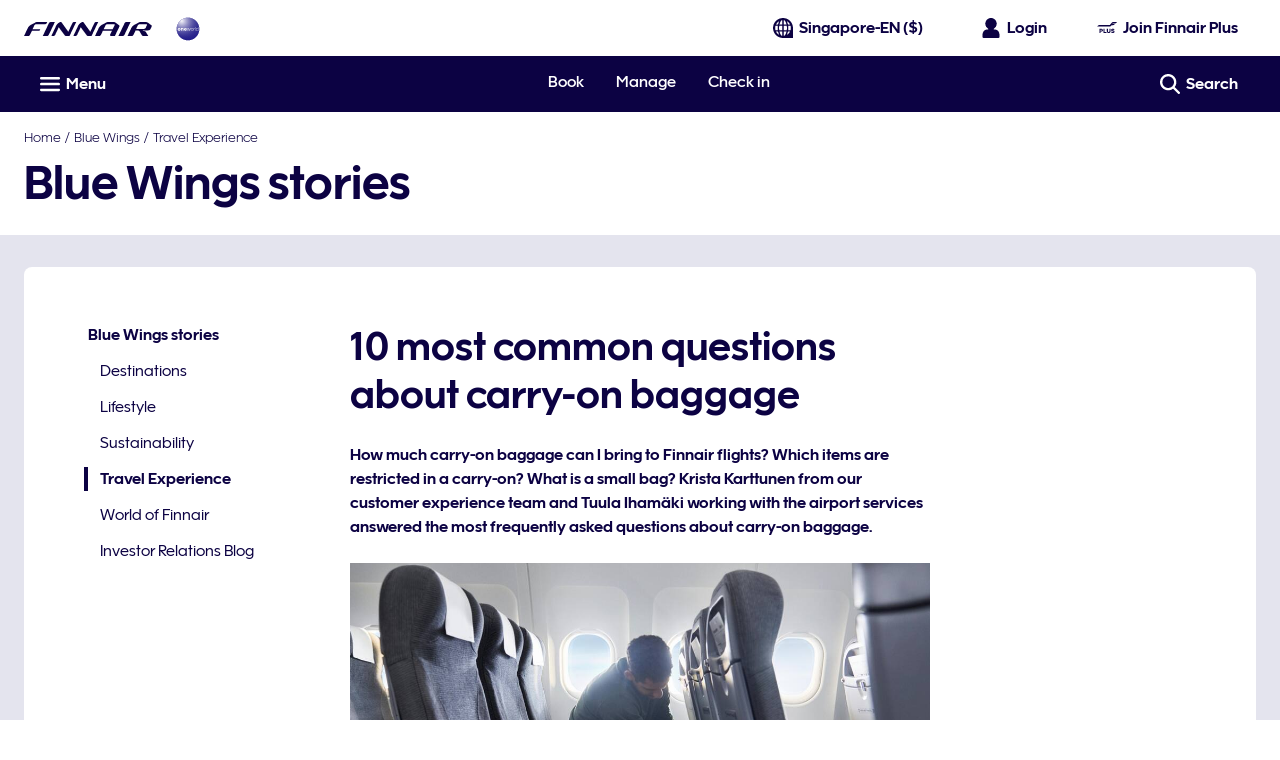

--- FILE ---
content_type: application/javascript
request_url: https://www.finnair.com/Plj-8u/aY-/hhn/OGeGcMNN/hi1JLzYibakYDkia/CjgEQVEoKw8/QTpTNG/s-ZgAC
body_size: 164878
content:
(function(){if(typeof Array.prototype.entries!=='function'){Object.defineProperty(Array.prototype,'entries',{value:function(){var index=0;const array=this;return {next:function(){if(index<array.length){return {value:[index,array[index++]],done:false};}else{return {done:true};}},[Symbol.iterator]:function(){return this;}};},writable:true,configurable:true});}}());(function(){pk();CcU();GsU();var m2=function(Zl){var Ym=['text','search','url','email','tel','number'];Zl=Zl["toLowerCase"]();if(Ym["indexOf"](Zl)!==-1)return 0;else if(Zl==='password')return 1;else return 2;};var Nd=function(){return K6.apply(this,[jO,arguments]);};var VB=function(){dT=["","p^knfX","/8\\\\mZNK;[","\nRPR^\vW\v3+","\x00l\tFY^","O\fSCY","\'JN","jXC/","*9IR[","\r","a0#1>IXa[KX=N\"\'","#PH\nV\t[X","W{\t*n{&\t\rfd0g","n(.>LX","^3K\f/.8IX","/W\x00PnO=Z\n5","0","12LHJ\"TQO","Y(_20","\n)\"5SX\rn\x00\x40[C2","X3","p\rAU\\9,+*2QI","RR\x07J","UL","I\\K\t","G]S","8QV\fG\bZKD","K)J\x00!*;S",",20#PP,LZNk:J\n5\"Q^W[K0R","H0K","!j!yyF9S\n)7","M$\\XN9P","^\fW\x00","[","0M\\\x07J\tQ","MTN^\bW\"0#^P","53","6JI]XLF9J\n","0&5TTHFUH5R3:4W\\\x07Y\t","WaUG9Q3r\\I\x00H\t","HC8","TK\x00","\"7\x07MRQLLOX","F=","EM^","N4+","iK]y\\9P","FIY,[#&3lI\bL","/J.-0V[","+PRO._(1wVNI_\x00GYK8GO569QT\x07Y","q[FSXZ3\"j","R","\x3f]SI7I1&wYR(\\NO\x3fJ\x005","PK/J&)\'2Gr","-2K","\\","/[*:ZRJ","& 4ZQ\fL\rAUE2","_:\'Z\x00JTOA","\x07KWYX","QRS\rY","[Q","Z\tCUI9S\x003*8Q","_\t\\S_%\\rtn","n9X2/#QFYX|v\n+32M","P\fMT[O","QK.U","\x07b_","Z.Q(7.OX","Z4Q\"\r\"R_\fL","H)\\\r+&$","K^RE+P","5&1MXV","E","];$","J[\tY","&%MR","\"5MHJ","_X9_\"","{x/y$|vas!\bmn=k:bds_\r$\'2YZW^PG2Q61$KHILFm\f\\sva\bPG","_B.Q\"6LD\x07]\x3fVNC,J&)%8","\x3fZ\f\"3PlQ\rFRL=\tY7%4eq]\nYck.L>","ANS|M&72RX\x07JLBU^4Q3c4^I\nVLZN\n:W&/;F","[ZJOJ\n*","PZUI9M\f/\"9XX\r","U\tLIZ","T[THE.","TP_9q\t","\f(-$KO]ZN","_aEZ9","QQO","7.OX","a0\"0PYR\t","3","P^mh\n)\'8M","TJK5R8.\'#W","/J57","PeP`Qstlu","zHR","/~4","4%^K\f","KX5J%/2","jcD5Y\x073.6MX","Z\fJ\x3fASX=Y\n33^I\fM","[O>","o.L\x005c2GI_AUD;\x00%%\"L^\bJZR\n7[4m","\n_\x00VzE2J\"\"7%V^","\v","\v.0\'^I\nV)CYD(","(#MT\x07Y","POZ3P\"2GI","2]v\x00JA\\R^9Y.&%KXIn(s","1Q+8QX\'KWYX[1*4Z","\n\\PO","(L\v,4","#,PI=L\rVW","QR\x07[","+W\x07","c","K\fP\bZN",".[\b.0#ZO9LASI3R\'&-3SX","_PPY",".#,5Z|(s(PHO\x3fJ","34","aPHz3I<3\"#Z","(]","$LI","#["," 3\"\rk\fP\bZN","D7","V[","_TUF[ +#","Z\tWIM","QE&w\v,4^QG-C]C0_\r+&","[pD^9P.,9","R\rAZE.S","[AUG=J\n","/[72R","jU","h","\vI-t})h\b{~VP#dxz%u T|P]Tt}G,L \x07fEJ(}=ayv&}\b,P\x07tY{\v.(Zl+\v)Wk9oVrTh\fo.\x00~b7\nb~ui\td~v&i\b(v\x07qY{\v,(Zl/\v-}We9o-rT|\fl*\x00}b7v\nb|\tdTv\f&}\b-f\x07tph8\v.(Zl+\v)[Wk9orTt\fo.\x00~D7\nb~u|\td~\r&\b(v\x07vY{\v+(Zo3\v-}We9o-rT|\fo\"\x00}b7j\nb|S\tgzv&}\b,v\x07tY{0\v.(Zl+\v*mWk|\vrTs\fo.\x007\nb~un\td~v&i\b(v\x07bY{\v.)(Zl\'\v-}Wk9o-r\x00T|\fo6\x00}b7o\nb{u\tdLv&}\b,P\x07tY{4\v.(Zl+\v.Wk9o=rTr\fo.\x00y7#\'b~um\td~f&G\b(v\x07vY{\v,)(Zl\v-}Wc9o-rT|\fl.\x00}b7i\nb{\tgrv&}\b/v\x07tY{8\v.(Zl+\v(mWk9o-rTr\fo.\x00~D7\nb~ul\td~f[\b(v\x07~Y{\v-t(Zo\x3f\v-}W}9o-rT|\fo6\x00}b7n\nb|e\tdDv&}\b,f\x07tY{(\v.(Zl+\v.mWk9o^rTl\fo.\x00xD7\n\rb~u}\td~v&q\b(v\x07pY{\v*)(s\r\v-vKllY.\":L\b(x\b\x07\n8l\"t(iE#]\bvjxZ^M\\t}b79\x3f\t\t+\v-s\ti8\x07\";\t|(v\x07tpkm.\triB}k<z4\x07|(U\b{s{0j\r\n\v-edz%q=T|YY-vXD\v.\t\n~V,FB}b=iZ,Wm3P-t}k.#\n~V\rp#d~\\..\rgn(&~f\bVg]J(-DTj\x3fuu=lY}k.(-~|#O\r\fukU\v\t wn(&anP7#\x07~|#\b;_Wk9o+un=j\x07t\fM}:w%\x07~|3M6b\tD8y\x0703v|(R&{e{.mM1B}iUWrv|(R\"}\fM}:,r ~Y -Xvzo-1~y\"\v4f}ku5~\n~P#ntty%q#v|(R&{_k\v.!~|(z#mWklY.<\\o-t}kuV\t\n~Q#p<Bv\\.93v|(PTz{V\x00{~|&N\\R}i=Srv|+k*L_G\v0^e\'|[vB9f.z|(o!w}kz\t\n~V,F\tdxy9 9uU\f]Tt~0D>\t.feI-t}h\'hv~|(&|PN.,39m:{UeookI.~|+]Tt}F_ \x00","!.0ZI6J\rG[O(M","\n\x3f38MI","J \r6RX","OA5N","N\rRYL3]4","[$,3Z","\x07&0\x07MT_PhE7[","U\f","Y\fH<\\DO0l3*8","\f&/;ZY:[\x00PRC)S","z\n1*4ZrW\t[HK(W\x00)!ZS","\t0\'","AS_\x3fV3\"%K","\x40CUHf","Q]^=","1Q/6MP","XGZ4","O\f_\bLo^=J\n","EY\\0","$FSV\tFUYN\n\" \x3fw\\V","[\x00PQO2J)2/;vY","5P\f+63ZN","\nGSG","+60VSr\t[[^4","RRM\tXS\\9","\x3fQ)&4K","","a00&5[O\x00H\tGcO*_2\"#Z","[\t!&4KT[8LLO","cy9R\n)*\"Rb z)jnO\x3fQ#&%","6aGS^3a0","6\\^\fM\\^C0W>n2IX\x07J","\vWXY^.W\fQ[W\v]H","\x00J\tG]^3LO5&$JQFD3JO&-wP_[A","\"$LTP","v;\nyO\bS\tpPO1[3","]]D;[","\x07_\\[K(Q&%RTMZRY","N\n5.>LN\x00QF"," \":R\\","\r>J\x00&dwY\\\x00R\tQ\n\bV\ng0#MT\x07YLAS\n>[O\"-4PY\fZLVSD(_)0w\\U\bL\rVHO.MO(6#LT\r[LZZ\n(V\ng6KT\x07LG]D;[A","$_","p.","[","\t","].&9Ke","5&$OR\x07M\t","2-#VP\fn\x00TE].W\b/7","/].3#","P#z</>47;J(rJ;<","1%PO","WRE(g56ST\r\t[IG|H+62RLLO|n\n5.>LN\x00Q{]G9","^GAS","=M) KX_ZN","\r5, LX","M\fL\nZNG=P\f\"","Y\x00M","OT[\x00qYZ(V","+Qqw"];};var Vw=function cR(vK,pB){'use strict';var Gs=cR;switch(vK){case UO:{var vz=pB[NX];QL.push(W2);var Q6=JO[fR()[UW(Wz)].apply(null,[Gb,Js,Fs])](vz);var sW=[];for(var BT in Q6)sW[CT(typeof Ic()[YW(Fm)],vs([],[][[]]))?Ic()[YW(zb)](Kz,PR,vc):Ic()[YW(sw)](vb,Oc,WB)](BT);sW[Tc()[Bs(AF)].apply(null,[gT,KT,Pd])]();var Pl;return Pl=function qd(){QL.push(sm);for(;sW[CT(typeof XF()[Ts(mK)],'undefined')?XF()[Ts(XB)].apply(null,[Bb,rb]):XF()[Ts(sw)](mF,xF)];){var pz=sW[Tc()[Bs(z2)](wR,xT,tl)]();if(cm(pz,Q6)){var OL;return qd[Ic()[YW(IW)].apply(null,[pw,lR,LW])]=pz,qd[CT(typeof fR()[UW(BL)],'undefined')?fR()[UW(SL)].call(null,tL,Ac,lv):fR()[UW(Rb)](Id,rF,Tm)]=hF(XB),QL.pop(),OL=qd,OL;}}qd[fR()[UW(Rb)](Td,rF,Tm)]=hF(mm[SL]);var UT;return QL.pop(),UT=qd,UT;},QL.pop(),Pl;}break;case vX:{var gK=pB[NX];QL.push(ZK);if(Bm(typeof gK,tT()[bz(xT)](Yl,cc,Js))){var Rm;return Rm=XF()[Ts(pK)].call(null,XB,Cc),QL.pop(),Rm;}var Hz;return Hz=gK[fR()[UW(Cz)].call(null,cT,BB,bW)](new (JO[fR()[UW(nc)].apply(null,[kb,gv,X6])])(tT()[bz(Oc)](Td,qR,nb),Ic()[YW(wb)].apply(null,[W6,RW,ET])),CT(typeof fR()[UW(xT)],vs('',[][[]]))?fR()[UW(SL)].call(null,hF(hF(sw)),qm,jL):fR()[UW(O2)].call(null,fz,ks,IM))[fR()[UW(Cz)](hF(hF(XB)),BB,bW)](new (JO[fR()[UW(nc)](Id,gv,X6)])(XF()[Ts(RK)](UB,qb),Ic()[YW(wb)](UB,RW,ET)),cb()[r6(zb)](nc,UL,DR,pb,E2,DK))[fR()[UW(Cz)](lW,BB,bW)](new (JO[fR()[UW(nc)].call(null,l2,gv,X6)])(tT()[bz(rF)](RR,zB,SL),Ic()[YW(wb)](z2,RW,ET)),lc()[xs(Gb)](Y6,DK,EB,l2,DR))[fR()[UW(Cz)](CW,BB,bW)](new (JO[fR()[UW(nc)](hF(hF(XB)),gv,X6)])(tT()[bz(RK)](Lc,b6,hF(hF(XB))),Ic()[YW(wb)].apply(null,[SL,RW,ET])),Bm(typeof fR()[UW(CW)],'undefined')?fR()[UW(Lz)](UB,Sw,rB):fR()[UW(SL)](vb,vv,Ps))[fR()[UW(Cz)](Kz,BB,bW)](new (JO[fR()[UW(nc)](PF,gv,X6)])(gs()[Hc(zb)](F6,IT,hF(sw),mF,hF(hF(sw)),mF),Ic()[YW(wb)].call(null,Dc,RW,ET)),Tc()[Bs(rF)].call(null,cw,Cz,Ed))[fR()[UW(Cz)].apply(null,[RK,BB,bW])](new (JO[fR()[UW(nc)](Ws,gv,X6)])(Ic()[YW(cF)](pb,rR,Yz),CT(typeof Ic()[YW(AF)],vs([],[][[]]))?Ic()[YW(zb)](pb,KL,Kw):Ic()[YW(wb)](nK,RW,ET)),Ic()[YW(pb)].apply(null,[jc,CW,PB]))[fR()[UW(Cz)].call(null,hF(hF({})),BB,bW)](new (JO[fR()[UW(nc)].apply(null,[tL,gv,X6])])(CT(typeof fR()[UW(zb)],vs('',[][[]]))?fR()[UW(SL)](zb,JK,bF):fR()[UW(Yl)].call(null,B6,wb,Cd),Ic()[YW(wb)](ml,RW,ET)),XF()[Ts(Ps)](HK,Sm))[CT(typeof fR()[UW(CW)],'undefined')?fR()[UW(SL)](p6,zd,xW):fR()[UW(Cz)].call(null,UB,BB,bW)](new (JO[fR()[UW(nc)].call(null,E2,gv,X6)])(Ic()[YW(ql)].apply(null,[hF(XB),kb,qm]),Ic()[YW(wb)](Gb,RW,ET)),Tc()[Bs(RK)].apply(null,[Cw,mF,xz]))[fR()[UW(bm)](sw,jb,JR)](sw,Ss),QL.pop(),Hz;}break;case UA:{return this;}break;case TZ:{var Hw;QL.push(GF);return Hw=fR()[UW(tL)](hF(XB),zb,mB),QL.pop(),Hw;}break;case sN:{return this;}break;case MA:{var nl=pB[NX];var mW;QL.push(xL);return mW=I6(OU,[qK()[J6(Gb)].apply(null,[Qs,[Ms,DR],pK,sw]),nl]),QL.pop(),mW;}break;case wU:{var LK=pB[NX];var LT=pB[VA];var Yc;var T2;QL.push(vb);var kl;var Hm;var AW=CT(typeof tT()[bz(PF)],vs([],[][[]]))?tT()[bz(Pz)](qc,mR,Tz):tT()[bz(nK)](jT,Cs,AF);var YF=LK[tT()[bz(YL)](cw,PW,hF(hF(sw)))](AW);for(Hm=mm[SL];gc(Hm,YF[XF()[Ts(sw)](mF,Aw)]);Hm++){Yc=R2(MT(nq(LT,Mb),mm[Gb]),YF[XF()[Ts(sw)].apply(null,[mF,Aw])]);LT*=l7[Bm(typeof tT()[bz(mF)],vs([],[][[]]))?tT()[bz(lR)](pw,cK,AF):tT()[bz(Pz)](rF,zR,hF(hF([])))]();LT&=mm[Rs];LT+=l7[lK()[dl(mF)].apply(null,[BB,Fm,sw,lW])]();LT&=l7[XF()[Ts(jT)].call(null,Td,TK)]();T2=R2(MT(nq(LT,Mb),l7[fR()[UW(CW)](hF(hF(sw)),jc,Am)]()),YF[XF()[Ts(sw)].apply(null,[mF,Aw])]);LT*=mm[Wz];LT&=mm[Rs];LT+=mm[pK];LT&=mm[Mb];kl=YF[Yc];YF[Yc]=YF[T2];YF[T2]=kl;}var dF;return dF=YF[Tc()[Bs(xT)](Kz,Wz,JL)](AW),QL.pop(),dF;}break;case Jh:{QL.push(xW);try{var xw=QL.length;var AR=hF(VA);var jR=vs(JO[XF()[Ts(TR)].call(null,Oz,T6)](JO[Bm(typeof fR()[UW(vb)],vs([],[][[]]))?fR()[UW(mF)](BL,Mb,nV):fR()[UW(SL)].call(null,Rs,lb,QW)][Ic()[YW(rR)](xP,wR,Zz)]),RI(JO[XF()[Ts(TR)].apply(null,[Oz,T6])](JO[Bm(typeof fR()[UW(fz)],vs('',[][[]]))?fR()[UW(mF)].call(null,hF(hF(XB)),Mb,nV):fR()[UW(SL)](Lz,Tj,mV)][Ic()[YW(Oz)](nb,JE,Gc)]),XB));jR+=vs(RI(JO[XF()[Ts(TR)](Oz,T6)](JO[fR()[UW(mF)].apply(null,[Cw,Mb,nV])][CT(typeof XF()[Ts(Fm)],'undefined')?XF()[Ts(XB)](IV,Y0):XF()[Ts(Td)].call(null,PS,ZL)]),mm[YL]),RI(JO[XF()[Ts(TR)](Oz,T6)](JO[Bm(typeof fR()[UW(AF)],'undefined')?fR()[UW(mF)](hF(hF(XB)),Mb,nV):fR()[UW(SL)](hF([]),fz,Lr)][W5()[Jt(CW)](xT,fQ,UL,bm)]),Pz));jR+=vs(RI(JO[Bm(typeof XF()[Ts(Oz)],vs('',[][[]]))?XF()[Ts(TR)].call(null,Oz,T6):XF()[Ts(XB)](G3,sQ)](JO[fR()[UW(mF)].call(null,hF(hF({})),Mb,nV)][CT(typeof XF()[Ts(pK)],vs([],[][[]]))?XF()[Ts(XB)].call(null,wf,gv):XF()[Ts(E2)](gv,F0)]),mm[lR]),RI(JO[XF()[Ts(TR)](Oz,T6)](JO[fR()[UW(mF)](O2,Mb,nV)][Ic()[YW(UL)](Xf,NV,EE)]),mm[C0]));jR+=vs(RI(JO[XF()[Ts(TR)].call(null,Oz,T6)](JO[fR()[UW(mF)](YL,Mb,nV)][lK()[dl(CW)](wP,C0,lR,Oz)]),Wz),RI(JO[CT(typeof XF()[Ts(jT)],'undefined')?XF()[Ts(XB)].call(null,A3,ID):XF()[Ts(TR)](Oz,T6)](JO[fR()[UW(mF)](hF([]),Mb,nV)][Tc()[Bs(xS)].apply(null,[Oz,hF([]),tB])]),pK));jR+=vs(RI(JO[XF()[Ts(TR)].call(null,Oz,T6)](JO[fR()[UW(mF)].call(null,fP,Mb,nV)][Ic()[YW(Xf)].call(null,hF({}),SL,wm)]),mm[XB]),RI(JO[XF()[Ts(TR)](Oz,T6)](JO[fR()[UW(mF)](fP,Mb,nV)][tT()[bz(Dc)](ml,GR,EB)]),mm[pP]));jR+=vs(RI(JO[Bm(typeof XF()[Ts(SL)],vs('',[][[]]))?XF()[Ts(TR)](Oz,T6):XF()[Ts(XB)].call(null,WD,Hj)](JO[CT(typeof fR()[UW(KP)],'undefined')?fR()[UW(SL)](Wz,cw,MP):fR()[UW(mF)].apply(null,[hF(hF(XB)),Mb,nV])][fR()[UW(Kz)](sw,cE,k6)]),SL),RI(JO[XF()[Ts(TR)].call(null,Oz,T6)](JO[CT(typeof fR()[UW(lW)],vs('',[][[]]))?fR()[UW(SL)].call(null,hF(hF({})),nP,AY):fR()[UW(mF)](Tt,Mb,nV)][CT(typeof qK()[J6(zb)],vs([],[][[]]))?qK()[J6(IW)].apply(null,[R3,IS,jE,kb]):qK()[J6(UD)](wP,Ws,CW,pP)]),Rs));jR+=vs(RI(JO[XF()[Ts(TR)](Oz,T6)](JO[fR()[UW(mF)].apply(null,[hF([]),Mb,nV])][fR()[UW(TR)].call(null,hF(hF(XB)),Tt,R0)]),PF),RI(JO[XF()[Ts(TR)](Oz,T6)](JO[fR()[UW(mF)](mj,Mb,nV)][CT(typeof tT()[bz(Yl)],vs('',[][[]]))?tT()[bz(Pz)](Dr,J5,EB):tT()[bz(Kz)].call(null,wV,Sv,Pz)]),zb));jR+=vs(RI(JO[XF()[Ts(TR)](Oz,T6)](JO[fR()[UW(mF)](pK,Mb,nV)][tT()[bz(TR)].apply(null,[Sw,Wc,vb])]),IW),RI(JO[XF()[Ts(TR)](Oz,T6)](JO[fR()[UW(mF)].call(null,XB,Mb,nV)][fR()[UW(Td)](Rb,rt,PE)]),KT));jR+=vs(RI(JO[Bm(typeof XF()[Ts(IW)],vs('',[][[]]))?XF()[Ts(TR)](Oz,T6):XF()[Ts(XB)].call(null,fV,KQ)](JO[fR()[UW(mF)].apply(null,[I0,Mb,nV])][qK()[J6(OE)](wP,YL,OE,mj)]),mm[Rb]),RI(JO[XF()[Ts(TR)].call(null,Oz,T6)](JO[fR()[UW(mF)].apply(null,[Rb,Mb,nV])][tT()[bz(Td)](vv,rw,hF({}))]),xT));jR+=vs(RI(JO[XF()[Ts(TR)](Oz,T6)](JO[CT(typeof fR()[UW(Js)],vs('',[][[]]))?fR()[UW(SL)].apply(null,[gr,lI,TV]):fR()[UW(mF)].apply(null,[nb,Mb,nV])][XF()[Ts(xS)](JP,zz)]),jT),RI(JO[XF()[Ts(TR)](Oz,T6)](JO[fR()[UW(mF)](E2,Mb,nV)][Ic()[YW(Tz)](KT,Xj,Rr)]),UD));jR+=vs(RI(JO[XF()[Ts(TR)].apply(null,[Oz,T6])](JO[fR()[UW(mF)](pw,Mb,nV)][lK()[dl(xT)].call(null,wP,vb,cw,PF)]),OE),RI(JO[XF()[Ts(TR)](Oz,T6)](JO[fR()[UW(mF)].apply(null,[CW,Mb,nV])][fR()[UW(E2)].apply(null,[mF,zj,Xb])]),vb));jR+=vs(RI(JO[XF()[Ts(TR)].call(null,Oz,T6)](JO[fR()[UW(mF)].call(null,hF({}),Mb,nV)][XF()[Ts(xV)].call(null,Ej,LL)]),nK),RI(JO[XF()[Ts(TR)](Oz,T6)](JO[fR()[UW(mF)].call(null,fz,Mb,nV)][fR()[UW(xS)].apply(null,[rF,xV,cQ])]),YL));jR+=vs(RI(JO[XF()[Ts(TR)].apply(null,[Oz,T6])](JO[Bm(typeof fR()[UW(xT)],vs('',[][[]]))?fR()[UW(mF)].call(null,Js,Mb,nV):fR()[UW(SL)].apply(null,[rR,N3,gI])][tT()[bz(E2)](B6,A6,Js)]),lR),RI(JO[XF()[Ts(TR)].apply(null,[Oz,T6])](JO[fR()[UW(mF)](hF(hF(sw)),Mb,nV)][CT(typeof Tc()[Bs(Js)],vs('',[][[]]))?Tc()[Bs(Fm)](l2,PF,jf):Tc()[Bs(xV)](V3,OE,wj)]),mm[KP]));jR+=vs(RI(JO[XF()[Ts(TR)](Oz,T6)](JO[fR()[UW(mF)].apply(null,[rR,Mb,nV])][Tc()[Bs(Cw)](hx,YL,Uf)]),pP),RI(JO[XF()[Ts(TR)].apply(null,[Oz,T6])](JO[fR()[UW(mF)](Kz,Mb,nV)][Ic()[YW(gv)](Dc,vE,CK)]),Rb));jR+=vs(RI(JO[Bm(typeof XF()[Ts(nK)],vs([],[][[]]))?XF()[Ts(TR)].apply(null,[Oz,T6]):XF()[Ts(XB)](sE,Cf)](JO[fR()[UW(mF)](Cw,Mb,nV)][fR()[UW(xV)].apply(null,[TR,FI,KB])]),KP),RI(JO[XF()[Ts(TR)](Oz,T6)](JO[fR()[UW(mF)].apply(null,[BL,Mb,nV])][CT(typeof fR()[UW(Js)],'undefined')?fR()[UW(SL)](hF([]),kj,G0):fR()[UW(Cw)].call(null,x8,UB,ld)]),lW));jR+=vs(RI(JO[XF()[Ts(TR)].call(null,Oz,T6)](JO[fR()[UW(mF)](SL,Mb,nV)][XF()[Ts(Cw)].apply(null,[W8,D3])]),ml),RI(JO[XF()[Ts(TR)].call(null,Oz,T6)](JO[fR()[UW(mF)].apply(null,[TR,Mb,nV])][CT(typeof tT()[bz(cF)],vs('',[][[]]))?tT()[bz(Pz)](BB,Jr,Id):tT()[bz(xS)].apply(null,[pP,Cd,xV])]),tL));jR+=vs(vs(RI(JO[CT(typeof XF()[Ts(IW)],'undefined')?XF()[Ts(XB)](xW,wj):XF()[Ts(TR)].apply(null,[Oz,T6])](JO[tT()[bz(pK)].apply(null,[C0,B2,W6])][Ic()[YW(p6)](nK,cE,gd)]),ZP),RI(JO[XF()[Ts(TR)](Oz,T6)](JO[fR()[UW(mF)].apply(null,[F3,Mb,nV])][Ic()[YW(Sw)](cT,cw,FB)]),bm)),RI(JO[XF()[Ts(TR)](Oz,T6)](JO[CT(typeof fR()[UW(zb)],vs('',[][[]]))?fR()[UW(SL)](Wz,T4,j5):fR()[UW(mF)].apply(null,[Pz,Mb,nV])][Ic()[YW(l2)](hF(hF(XB)),vv,ls)]),W6));var x0;return x0=jR[Ic()[YW(RK)].call(null,rR,zj,CL)](),QL.pop(),x0;}catch(N4){QL.splice(J0(xw,XB),Infinity,xW);var CE;return CE=Ic()[YW(mF)].call(null,hF(hF([])),sw,Sm),QL.pop(),CE;}QL.pop();}break;case WM:{var dI;QL.push(cr);return dI=CT(typeof JO[fR()[UW(mF)](nb,Mb,w4)][W5()[Jt(zb)](Sj,Fj,pb,xT)],Tc()[Bs(IW)].call(null,vv,tL,It))||CT(typeof JO[fR()[UW(mF)](gv,Mb,w4)][Tc()[Bs(Td)].apply(null,[SQ,lR,U4])],Tc()[Bs(IW)](vv,OE,It))||CT(typeof JO[fR()[UW(mF)](pw,Mb,w4)][Tc()[Bs(E2)].apply(null,[HK,xV,rw])],Bm(typeof Tc()[Bs(Cw)],vs('',[][[]]))?Tc()[Bs(IW)](vv,hF(hF(XB)),It):Tc()[Bs(Fm)](nD,gr,gj)),QL.pop(),dI;}break;case TX:{return this;}break;case dh:{QL.push(m0);try{var b0=QL.length;var mY=hF([]);var xr;return xr=hF(hF(JO[fR()[UW(mF)].apply(null,[Td,Mb,kf])][Bm(typeof W5()[Jt(Gb)],vs([],[][[]]))?W5()[Jt(KT)](F6,z3,PS,IW):W5()[Jt(PF)](lR,BD,ct,kx)])),QL.pop(),xr;}catch(YP){QL.splice(J0(b0,XB),Infinity,m0);var Et;return QL.pop(),Et=hF({}),Et;}QL.pop();}break;case GJ:{var w0=pB[NX];QL.push(Lj);var xY=new (JO[Tc()[Bs(pb)](Oc,mF,rI)])();var Wr=xY[Ic()[YW(Dc)](IW,Pf,AT)](w0);var qV=XF()[Ts(pK)].apply(null,[XB,L6]);Wr[W5()[Jt(Pz)](Yl,H2,fV,pK)](function(Kf){QL.push(HP);qV+=JO[XF()[Ts(Mb)].apply(null,[Ax,zW])][lK()[dl(Pz)].apply(null,[Cc,PF,g8,jT])](Kf);QL.pop();});var Kj;return Kj=JO[XF()[Ts(CW)].apply(null,[vE,OT])](qV),QL.pop(),Kj;}break;case w7:{QL.push(kb);var R4=[cb()[r6(CW)].call(null,hF(sw),Lz,ZP,mt,RK,rS),fR()[UW(cF)](hF(hF([])),PS,lt),XF()[Ts(ql)](vv,N8),Bm(typeof qK()[J6(Pz)],'undefined')?qK()[J6(KT)](K8,Zt,KT,gr):qK()[J6(IW)](SV,RR,U0,jT),tT()[bz(cF)].apply(null,[rF,sE,hF([])]),Tc()[Bs(ql)].apply(null,[pK,XB,dY]),tT()[bz(pb)](fI,d8,hF(hF({}))),XF()[Ts(Or)].call(null,AF,jV),CT(typeof Ic()[YW(z2)],vs([],[][[]]))?Ic()[YW(zb)](z2,fI,wf):Ic()[YW(Cw)](gP,vb,Ef),cb()[r6(xT)].call(null,gv,vv,PF,mK,kb,RW),Ic()[YW(x8)](Mf,jb,mV),Tc()[Bs(Or)](Ws,Lz,Q0),tT()[bz(ql)](Rb,HK,Oc),Bm(typeof qK()[J6(XB)],vs(XF()[Ts(pK)](XB,LI),[][[]]))?qK()[J6(CW)](Jr,rF,Dc,mt):qK()[J6(IW)](HY,HI,z5,Mb),Bm(typeof fR()[UW(IW)],vs([],[][[]]))?fR()[UW(pb)].call(null,hF(hF(sw)),ZQ,mV):fR()[UW(SL)].call(null,O2,Dv,Uj),fR()[UW(ql)](hF(XB),F3,Sb),Ic()[YW(RR)].apply(null,[hF(XB),AQ,qW]),XF()[Ts(Dc)].apply(null,[FI,Mx]),Tc()[Bs(Dc)](wV,hF(hF([])),c4),XF()[Ts(Kz)](zE,h8),tT()[bz(Or)].apply(null,[Fm,SV,cE]),fR()[UW(Or)].apply(null,[hF(hF(sw)),Td,LV]),W5()[Jt(Rs)].apply(null,[bm,NV,sw,bm]),Tc()[Bs(Kz)].apply(null,[xP,RR,fI]),Ic()[YW(cT)].apply(null,[wb,ql,mr]),Ic()[YW(Ct)](rR,cT,v8),qK()[J6(xT)](K8,Y3,UD,Pz)];if(Sr(typeof JO[Tc()[Bs(cF)](fz,I0,TP)][Bm(typeof gs()[Hc(IW)],vs([],[][[]]))?gs()[Hc(xT)].apply(null,[fz,Ar,nc,pK,hF(sw),Sw]):gs()[Hc(jT)].call(null,Tt,VY,Wz,lf,SL,XS)],fR()[UW(Mb)].apply(null,[hF(hF(XB)),z2,Gt]))){var Q4;return QL.pop(),Q4=null,Q4;}var Z5=R4[CT(typeof XF()[Ts(ql)],vs([],[][[]]))?XF()[Ts(XB)](Tj,Gx):XF()[Ts(sw)](mF,I3)];var EY=XF()[Ts(pK)](XB,LI);for(var QE=mm[SL];gc(QE,Z5);QE++){var Hf=R4[QE];if(Bm(JO[Bm(typeof Tc()[Bs(Rs)],'undefined')?Tc()[Bs(cF)](fz,xT,TP):Tc()[Bs(Fm)](O0,Cz,qr)][gs()[Hc(xT)](Cz,Ar,hF([]),pK,XB,Sw)][Hf],undefined)){EY=XF()[Ts(pK)](XB,LI)[cb()[r6(XB)].call(null,hF([]),[CW,XB],Wz,KT,Tz,lQ)](EY,CT(typeof Tc()[Bs(xV)],vs('',[][[]]))?Tc()[Bs(Fm)].call(null,hI,Tz,VY):Tc()[Bs(TR)](Dc,hF(hF(XB)),UV))[cb()[r6(XB)].call(null,hF(hF([])),[CW,XB],Wz,Rb,mj,lQ)](QE);}}var n5;return QL.pop(),n5=EY,n5;}break;case pX:{QL.push(Tx);try{var TS=QL.length;var UQ=hF(hF(NX));var Ur;return Ur=hF(hF(JO[fR()[UW(mF)](nb,Mb,ZD)][Ic()[YW(fz)](YL,DR,Pc)])),QL.pop(),Ur;}catch(mQ){QL.splice(J0(TS,XB),Infinity,Tx);var VQ;return QL.pop(),VQ=hF(VA),VQ;}QL.pop();}break;case cN:{var hj=pB[NX];var NI=pB[VA];var bx=pB[vA];QL.push(G0);try{var A4=QL.length;var QV=hF(VA);var t8;return t8=I6(OU,[Ic()[YW(KP)].call(null,Oc,B6,Pr),Ic()[YW(nc)].apply(null,[xT,xV,lI]),Bm(typeof Tc()[Bs(nc)],'undefined')?Tc()[Bs(W6)].apply(null,[jT,Wz,M8]):Tc()[Bs(Fm)](tY,jc,WS),hj.call(NI,bx)]),QL.pop(),t8;}catch(tr){QL.splice(J0(A4,XB),Infinity,G0);var gY;return gY=I6(OU,[Ic()[YW(KP)](Ws,B6,Pr),Tc()[Bs(Cz)](gP,TR,zL),Tc()[Bs(W6)].apply(null,[jT,gr,M8]),tr]),QL.pop(),gY;}QL.pop();}break;case jO:{var ZV=pB[NX];var CY=pB[VA];var G4=pB[vA];return ZV[CY]=G4;}break;case OU:{var z4;QL.push(fP);return z4=new (JO[fR()[UW(rF)].call(null,pb,Rb,bI)])()[Bm(typeof lK()[dl(mF)],vs(XF()[Ts(pK)](XB,W4),[][[]]))?lK()[dl(KT)].apply(null,[A0,xT,tj,Wz]):lK()[dl(Fm)](Qv,WQ,DV,pK)](),QL.pop(),z4;}break;case JU:{var k4=pB[NX];var rD=pB[VA];var XE=pB[vA];QL.push(g3);k4[rD]=XE[CT(typeof Ic()[YW(EB)],vs([],[][[]]))?Ic()[YW(zb)](Oc,gt,xT):Ic()[YW(IW)].call(null,SE,lR,Bc)];QL.pop();}break;case bh:{var jD=pB[NX];QL.push(kb);try{var L4=QL.length;var rV=hF(VA);if(CT(jD[CT(typeof Tc()[Bs(Kz)],'undefined')?Tc()[Bs(Fm)].apply(null,[JI,lR,R3]):Tc()[Bs(cF)].call(null,fz,RR,TP)][Bm(typeof tT()[bz(Td)],vs('',[][[]]))?tT()[bz(xV)].apply(null,[kj,UY,mj]):tT()[bz(Pz)](T3,s4,hF(hF(XB)))],undefined)){var FY;return FY=fR()[UW(x8)].call(null,OE,Bj,Yz),QL.pop(),FY;}if(CT(jD[Tc()[Bs(cF)](fz,CW,TP)][CT(typeof tT()[bz(SL)],vs([],[][[]]))?tT()[bz(Pz)](KP,hQ,DR):tT()[bz(xV)](kj,UY,F6)],hF([]))){var KS;return KS=Ic()[YW(mF)].call(null,Kz,sw,EP),QL.pop(),KS;}var ZS;return ZS=Bm(typeof fR()[UW(Mb)],vs('',[][[]]))?fR()[UW(sw)](mj,E2,nD):fR()[UW(SL)](hF(sw),Uf,nI),QL.pop(),ZS;}catch(gx){QL.splice(J0(L4,XB),Infinity,kb);var w5;return w5=fR()[UW(RR)](E2,Z0,B0),QL.pop(),w5;}QL.pop();}break;case PG:{var OS=pB[NX];var T5=pB[VA];QL.push(nQ);var zQ;return zQ=vs(JO[CT(typeof Tc()[Bs(Mb)],vs('',[][[]]))?Tc()[Bs(Fm)](sD,mK,rP):Tc()[Bs(Mb)](Rs,nK,nL)][XF()[Ts(wb)](Id,j0)](Z3(JO[CT(typeof Tc()[Bs(Tt)],vs('',[][[]]))?Tc()[Bs(Fm)](bQ,hF(hF([])),Hr):Tc()[Bs(Mb)].call(null,Rs,hF(hF(XB)),nL)][gs()[Hc(KT)](OE,OD,JE,Wz,Ps,jb)](),vs(J0(T5,OS),XB))),OS),QL.pop(),zQ;}break;case fG:{QL.push(WE);this[Bm(typeof fR()[UW(Cz)],vs([],[][[]]))?fR()[UW(Rb)](B6,rF,VT):fR()[UW(SL)](KT,I0,If)]=hF(sw);var UI=this[XF()[Ts(Yl)](kb,YV)][sw][fR()[UW(lW)](W6,NV,qb)];if(CT(Tc()[Bs(Cz)](gP,pw,xm),UI[Ic()[YW(KP)](mF,B6,GL)]))throw UI[CT(typeof Tc()[Bs(rR)],'undefined')?Tc()[Bs(Fm)].call(null,IQ,mK,vj):Tc()[Bs(W6)](jT,gv,HI)];var Kt;return Kt=this[tT()[bz(Js)].apply(null,[RK,sF,YL])],QL.pop(),Kt;}break;case gO:{QL.push(jL);var xj;return xj=hF(hF(JO[CT(typeof fR()[UW(x8)],'undefined')?fR()[UW(SL)](hF({}),Pv,Uj):fR()[UW(mF)](mj,Mb,H4)][fR()[UW(Dc)].apply(null,[ml,Ws,Rd])])),QL.pop(),xj;}break;}};var VS=function(){return ["8B\rHU ","O","$\fQW0=E\f!","5OD8\f1\bD_ ^C\x40!RF\r!Y \\O]yI$MW_=X+DuFC!S\v;^I\x40,\bD\x406\x00\x40+O&\f\x07U\x40*KW \rFA6\bZ\"FM\x40/X_;HE \x40F&#N\x40(UZ0P","\nC ","A=","DF","#\bH2/B]1;^7","\x40$(H_\'\n\x07A","3O*NT\vt1\x00J\t&~\"F|\f0\f[","\f\x40\x40\f18\nC1","\x40$h\\\v1\fM\f","(","INF \x07I/#","\r*W[\f=\x40\t1BZ:","\rVR","5\x07","LS\v7_","\b",",SS1=^(T_","\x07NP","CE>\x3f.]6\"Ds>\'V>h\\m! -eb>8I1/`s%g1\v\'OGb>u8\f{\x009dUfs<\f(v8>{\x00)!.m\"\x3f\v`tg<M8\v`s>\x3f\'d0=sCfO!=`c>m&&OcA\f,m!>`s7\x3f\'~\'NMG\x3f\'m1>{+\"\x3f\'m!=`t#\x3f%v(I`uG\x3f\'o)%qb>4.x\n.=Dc5a\x3f(e!E}#\x3f/H\'|(Ez5$\vH=`p>6VD/}=`c>\x3f/0=kq+.\'N=`gI^!kS0:WV\x3fp^a\x3f O!>ttO3\x3f%}\f\"I`zm#9B\x07>7\'m\v[E>!zOs]65m!5s\x00:\x3f\'m!)rdO3\x3f%%!I`|6\x3f\rf\x3f\v`y&fO\v\v\n{u).m!=ds>\f\x07\x3fp^8Ie!kk0:V\x07\x3frw{\x3f\v!=e\x40:5m!\x3fvHd)!-`s>&6m!NoHm!jdlF\'m\v|nc;\x3f\'f&(Js#\x3f%y\v*I`G\x3f\nD\"\n-e#\x3f%{5&I`G\x3f13=kh-.\'N=bkG!\\0:WV\x3ft^a\x3f6t0=k\'}=`Y17hQ\x3f\v`q(JSm0,`s5g-\"G!|s>8-c1/`s5\x3f\'m\"=ea>4)v.=[E>2\'2b\n8M^%9\tM6)\r\x40\x00\x07 0T&$kH2\f(THQHDg5b3e!kS0:5m!/r\\Nm\'OsKK\bm!\x00=`j33UG!u`q+96m!Cu>$>m!=ds>07\'n!\fC_-\"^!\x07;kF&\nm}=c1d\'>fP4oE>\'\x07;t--1=ds>07\'m\f->Dc;\x07\x3f\'v4!4kB9\'m1>ecONm# `\x07>7\'m5\vDc;\x07\x3f\'fR\v\v`p>65m!5uXNm#9\x07>7\'m\v,`s:\x3fe!I}0:6m!\x07I`|6\x3f\nf\x3f\v`tg<M8\v`s>\x3f\'d3=k,\'`!/`s5\r-\fG! -eb>4\ba4.=U>+\n^0={A%K\bH\'-\v`V6\x3f\vO-ls>\x3f\"A\n`s>5,t3=k,7\'m\r&Bs=a\x3f(e!Iy#\x3f#O(\x40z>\x3f\'m!sD>\x3f\"F}=`f7\x07\x3f\'f9\bhs>8)V;Cu)!$U~&=ia>4\ba5)\v``\t8\x3f\'m!\vgD>\x3f\"J*/`s5g-(e!BJ<Sm.\f=`^m%&4wH\x3f\'m!=`T-\"\x3f\'m$/$Js.5m!lg6K7m!=odF7\'m\r&qE5\"\x3f\'m#vNs>1\x40,`s5\x3f(2G!|s>8Uc1M[E>+2OU,yb>4\bb.=QG\x3f\nn0\n-e#\x3f%M\v\"I`b\'\x3f\'f(JsF7F\'m\v}Onc;em#LF\x07>&6m!ufG!Q|0:WV\x3fra\x3f6t0=k,\'V=U>$ yU1s>f,H.=U>$!\n!+^:*6m!tB_)<!z&\';wF%KVO!=`c>Nm#8B\x07> I1|Icj7.u`q*\x00Sm.\f=cwN<!F0=kc,\f\x3f\'I1/`s-\'>~\x3f\v`v&fGO!=`c>Nm#B\x07>%\x07\x3ftwGa\x3f.G\" -Q\x078<I5m!2xj-;m\'&gG%GO!=`c>>G!u`w+8VM-}=ce%\'T&=`s>\x3f$h\f=`_17nU$JsO3\x3f#x7L\x40G<.b&sE>\x3f$m!I`\\7fU2hs=OH\'/,`s1#UH=`p>7(\x07\x3ftf7nUJsO3\x3f/O\'B\x00)\b}!-`qO3\x3f%y4&I`z3_e!B07\'m\r&Onc=\"\x3f\'m&\nhs>8;UN=ceeNm#8Gb>,\bv8:Cu) $1P&Lk\x07)8\bx\r\b{j>$y!=`t3g+z=`ZG1Nm#&)\x07>F\'m!EU>$H=`t\"&5m!%o\nG:\rj5:kx.8(3~6|3u-\'j\fp-`s>(I1=ICJH\x07\x3f\'f0\vJs#\x3f\'nr/`s5%-(e!cb;F\'m!&V6\x3f\nKS\x3f\v`z&98v6/rj>$y!=`t\r:\x07\x3fpa\x3f(e!ky:5m!(Ez5$\vO!-`pO3\x3f%MSI`|6<\nbP&MG%#\x3f$m!\r/`s5.G!u`u*g,M7p`s:\x3f7.u`q%\x3fNSm.\f=`_%7h3=k\x001#\x3f$m!\r/`s5*3=k{+>\'\x07\x3frwJa\x3f(e!kb>;\'m\f=`_17nU\x07\bhs>9(V;Cu)!$U~&=gZ>#\x3f\'m!$7MQG\x3f2h3=kC+M5m!\rufG!!={h:6m!\x40H7N3=k\\f;\"m!=bwG!g{0:WV\x3fCea\x3f6t0=kq+\x00\'}=`_5517hQ\x3f\v`q)dSm0,`s5b2G!u`q\x3fM5m!\x40>Nm#&)F\x07>7\'m\f-7U>)#^0={A%K\bH\'-\v`V6\x3f\vH$`p#\x3f-uR-BY1\"$!z\"!4`s>;\'m.\f=`_N;17h3=kJ,\'I15I`|6=.n\b&o^,KVm!\x00=`F6\x3f\v|Ehs>:8(\x07\x3fCe-\'e!k|0:5m!,o\v6\x3f\v5hs>:8/I1\x07Ib\\Nm)&;gKf(,N=`c>7c\fu`qd\f=`_5517h3=kC,7\'m\v\v5iF6\x3f\vhs>:8/I1\x07Ib\\Nm)&;gKf(,N=`c>7I\fr\bhs>8/c1/`s5\r-!\x07Y^9VM(>U>(VF3=k[( 7\'m\v2Q`Ja\x3f(e!\x079Z6m!\vx\\1#\x3f\'m\"=gxO3\x3f%I\x00I`|6\x3f\nD+u`q:8Sm(.7Dc;\x07\x3f\'D$kH%H!>`s5a\x3f(e!\x079Z6m!\vx\\1#\x3f\'m\"=gE>07\'m\r*eV6\x3f\v~6\n-eO3\x3f%vR6S`_G\x3f\'M4\x3f\v`sO3\x3f%Q*I`|6\x3f\ru`ufv\'|O[E>\'\v\b$O`p#\x3f.OSB\\-Um\"$JsO3\x3f!yS\x40eJ:\x3f\'i!hs>84-I1/`s%\x00.f\'Bs>\x3f$h\f=`\\-17nU1s>:,0c1/`s5d-+!\x07Y^9VM(>U> z\b\v`s>M\x40,`s5/2G!u`q(\f6m!{eJ:!Dhs>:,0I1/`s5d-+!\x07o]&\f4$H(=`s:\x3f>G! -Q\x07>7\'o(\x07B\\18-1P=ds>\x3f5m!0pfNm#9Sa>4*}8>U>-WC.u`q,eSm0/`s5d(2#\'\v`s<\b5m!wV6\x3f\rXhs>8.c1LCE>=>`3={K\rNS#,`s!\'>vNgg2^1=`s02G/6\x3f\v`q,Sm-}=`e\'\x07\x3f\'f:JsF-#z=bk\f\x3f\'m*!:Bs>9>1/`s5,I%r\v`w>\x3f$u}=`^9;17o4","S;","!\nC","9\x40!!SW\f\'",";A+\b","\rU+Sm0X\t*\x40^ >\r9\x40$DV","sW8.\nM d&\rCe,MG=","^","SS\t1","!9J!HD&!Z)\t\x40F","<X%","x%(``:","g ,\x3fu9%",")LW 7x5","0\x07x\b7UF1(\x07\x40","{\'\n\x07\x40\fHU1\f","-","DT:6^5SF","A\v&\bK","T0","Z\t&eS\v5","2Cu3\bH7S","tI","0","A","6D1qZ M1","\fM\f","2","b>;9j/)r","1","B!B$$\b\x40","G[\r\'\n*C!","6OF","M","SW 4I \br[:\nx\t(NG\v","\x00E)R","^","A5","tZH","[\'HF81\n!M\r \f\x40V\f",")\x40\x40+=C1","GT","\'}D\"","-SWG75O^:#^*","\t6(H_;\v!&\bHD","H","\x07_ ","\vI/iW$-V","-\x40V","1\x07Y\f1",",OS\'","7C\r 3CX","\x40\\","#~B5C\r$","v","\v<\b","\x40\f\fh\\!\n2U ","\'DS","_$J~:","\b=ym)23i","5Y\f$\bDt/","*<L","3D23-F","\x07 \bc\x40#\r^","I\bD^9^","-BZ","\v.","3S"," \n_Z","+*\b","S\b1\r\tA\t0","6U","YS","]8\x07H+","N\\1\x07^6","M1\tSW","K\t3O","U!(B*","\n\nx","\f \fI","$TW31X\b","\'\t","5I3BW(;\f\rIOF=^","\v!I!HD&8B\"C","\b\x40\x401\n","w\'DQ\vt.\nY\x07,|","7LB\v","\n","6:\b\x07\x40\t!\\\x40F\v1X\x401A&\x07H\x40+O M)[\'\n\x07B R+{tH7\\U]_6FE \x40P1RFB+Q\x40\x40\r5\x07FC/BF\ft_e\x40DtFw3<C]zI$\bN\x40\"|WFA1NVQ","]*\b\x40","M\f&/X\\\v<E\fDW<6\x07_\b","1YF&\x07","_ HS\x07^#*\tOF",")IOdNVP","R\bC","\x40$%","V:","\x40$H\\","<\n\\Z","X4 D_ \fd$D\x409;\f\'Y*\fNA\v","TN\x401M,O\b_$X$U","\rO","OG1\f\x07N\f ",".m","EW=","\x3f\x40A\vEN_ ","E+Sz=X","&C\f3E} \tB","_6","$_*E","0D\x40","\r[\vd","HO"," RK77I$\bN\x40","M\f,bZ&X79S\x40&","G","C\r5SW>\x3f","_\"","U]\v5,( Qa.","TS9!\nz7H]","_)U","A","\fS]!","","\n\tZ\f","V\n9",":\tY NE","\'","\rDD~u/","2\x40!=Q\x40>$=\bX","FW\vE 8\x40F","o\tI[","NP8","*Df$","Q","\tN7WW\r","B","E\r5","M&MW\r;X7","\'\n\x07X","^\'","w<#!","&I6=TF$X2 ","M\f17DK"," RF&","\'\t","ozk#$J8_GP[$|xXpViF,/","\nY\x07,Rf\'\n","O+H\x40_*E","_QpM","\x40:^7","\rX","","=^(`9I\x40RY\v;Fz\t \vD\x40"];};var QS=function(){return N5.apply(this,[BA,arguments]);};var N5=function Qf(OP,D5){var US=Qf;while(OP!=qp){switch(OP){case LU:{ND=mF*Ss+SL*Mb+pK;z8=Fm*Gb*SL-XB;nt=Ss-mF-Wz+bm*XB;bf=XB+Mb*Ss+Gb*bm;OP=rA;Jf=Mb*Gb*mF*Wz+DR;}break;case VO:{jV=SL+Ss*Mb+XB;l8=Pz+pK*bm+Mb;OP+=dX;bj=Ss*SL-Fm*XB+Pz;Cr=Mb-Pz*XB+DR*Ss;Ev=Wz-XB+DR*bm*pK;PR=Wz*Ss+Gb+Fm*Pz;}break;case vM:{OP=Tq;L5=J0(Of,QL[J0(QL.length,XB)]);}break;case tA:{kY=Pz*pK+Ss*Fm+bm;JI=Fm+Ss*pK+SL+DR;OP=CJ;z0=Mb+Gb*Ss+Wz+Pz;ES=pK+Pz+Ss+bm-Wz;}break;case JM:{p0=Ss*XB+SL+Mb*pK;OP-=DA;Xj=SL+Ss+DR+Mb*pK;kS=SL+bm+Mb*Ss;Y6=XB+Mb*Fm+Ss-mF;}break;case XO:{vc=pK+Fm*SL*Gb-Pz;t3=Ss*SL-Gb*bm+Pz;Tr=DR*pK*Wz*Fm+XB;OP+=vX;j8=mF*bm+pK+XB+Ss;}break;case W1:{gf=Ss*Wz+SL+XB+Fm;tl=SL*Ss-mF*Wz-XB;OP=hO;D0=bm*Mb-pK*Gb+Wz;v8=Mb*Ss-DR+Gb;WQ=Ss*Gb+DR-bm-SL;F4=mF*Ss-XB-pK;}break;case F1:{OP-=Xk;Gr=SL-Gb+bm*Wz-Ss;f8=Ss*Mb+SL-mF-bm;lD=DR*SL*bm+Mb;vv=Wz+Ss-SL+Pz+Gb;HE=Gb*Ss-Mb-DR*Pz;Xt=Gb+Ss-XB-Wz+pK;v4=DR*Gb*Ss-Mb*bm;}break;case WX:{OP=qp;return NY;}break;case VU:{OP+=rO;XD=[[Ps,KP,Fm,Nj(IW),Nj(E2),KP,O2],[],[AF,Nj(zb),XB,SL,Nj(pK),Nj(XB)],[],[],[Nj(Pz),Nj(DR),XB,PF],[Nj(DR),UD,Nj(xT),Gb],[],[],[Nj(pK),Fm,Nj(Gb)],[],[],[Cz,Nj(PF),sw]];}break;case qO:{OP-=CG;return vS;}break;case DU:{zI=pK*Ss+bm-Mb+Pz;E0=XB+Mb+SL*pK*mF;Ff=Fm*Wz*pK-Mb-mF;hV=Ss*pK-Wz*SL+Fm;OP+=XU;WI=Fm*Wz*SL+Gb;HQ=pK*Ss+Mb-Pz+Wz;}break;case qZ:{Js=XB*Fm*DR+bm-Mb;RR=XB*Fm*Wz+pK+DR;AF=Fm+pK*mF+Gb-XB;Rb=SL+DR*pK-XB+mF;Oc=Wz+Pz+mF*Fm;Kz=DR+bm+Gb*XB*mF;OP-=M7;z2=bm+DR-XB+Pz+Gb;Ct=pK*SL-Mb-XB+mF;}break;case hq:{EE=SL+Fm*Ss-XB+Mb;P0=Pz+Gb*Fm+Ss*Mb;lQ=pK+DR*Ss-Fm;JY=bm+Fm*Ss+XB+Gb;DI=Fm*Ss-DR*Mb*XB;OP-=gN;I4=Pz-Fm+pK*SL*Mb;}break;case Fk:{pj=bm*Pz*pK-mF-Fm;K0=bm*XB-Wz+Fm*Ss;q5=Mb-Pz+Fm*Ss-XB;g0=Pz+bm*SL+pK*Wz;c5=XB*SL*Wz*Mb*DR;OP-=Xp;l4=Gb*Fm*pK+Ss+bm;NP=Ss*Gb-DR-SL+Fm;}break;case pZ:{cP=Ss*Gb-bm-Mb+SL;K4=SL+mF-bm+Ss*Fm;gE=mF*Ss+Wz*Mb*Pz;v0=Ss*Mb+Gb-Fm+Pz;OP=Y1;m8=Pz*Wz*bm-Fm*SL;UP=Ss+pK+bm*Pz*Wz;}break;case cp:{RY=bm*SL-Gb-DR*Wz;TP=XB*Ss+pK*DR*bm;II=Mb*XB*Ss+SL+DR;Zr=Fm*pK*mF+Ss*Pz;vD=Ss*Mb+SL*Fm;lP=bm*Gb*Wz+Mb-Pz;OP-=zJ;}break;case Dq:{for(var sx=sw;gc(sx,mI[CT(typeof XF()[Ts(sw)],vs('',[][[]]))?XF()[Ts(XB)].apply(null,[fS,Tf]):XF()[Ts(sw)](mF,FV)]);sx=vs(sx,XB)){var EQ=mI[fR()[UW(DR)](zb,XB,q0)](sx);var H5=JV[EQ];j3+=H5;}OP-=JN;}break;case Uq:{return K6(NX,[QP]);}break;case Ek:{IY=Wz*Ss+pK-XB-SL;OP=qU;A8=Pz-Gb+Ss*SL-bm;LP=XB+Ss*Wz-Fm-bm;s3=hf+UY+LP-LQ;F5=pK*Ss-Wz*mF+Fm;}break;case ZO:{r3=bm-XB+pK+Pz*Ss;PP=XB+pK*Ss-Wz-Gb;j4=bm*DR*Pz-XB;OP+=FM;f5=Pz-Fm-XB+pK*Ss;KV=Wz*SL+Ss+Gb*Mb;W3=Ss*pK+bm+Fm;lb=Pz*XB*SL*pK-Mb;}break;case Pg:{Q0=XB+Fm+SL*Mb*mF;OP-=EN;z5=Wz*Fm*pK-Pz-Gb;Dv=Mb*bm+Wz+DR-mF;c4=Mb+Wz*Fm*Gb*DR;Ar=mF+bm*pK-Pz*Mb;}break;case QN:{RE=SL*DR*Gb*Fm+Ss;SE=mF*SL+Wz+bm+pK;kE=Mb*bm*Pz;UE=Mb*bm+XB-Pz;fP=DR+Gb-XB+Fm*SL;jc=Fm*SL*XB+DR+Pz;OP=GH;}break;case R1:{If=Wz+pK*DR*bm-mF;sw=+[];SL=mF*pK-Pz-Fm-Wz;cF=Pz+SL-Mb+Gb*Fm;IW=DR*mF+Wz;OP=Mp;kP=DR-Pz+mF*pK*Wz;}break;case HA:{DD=pK*bm+Wz*DR+Mb;vQ=Fm*SL*Wz+DR;LQ=bm*Mb+mF*pK*Wz;WE=Gb+Fm+pK+Ss*mF;kD=Pz*Fm*Mb;Vj=SL+mF*XB+Mb*bm;OP-=bq;sQ=Ss*Wz-mF+bm-pK;}break;case LO:{PD=Gb*Ss-bm+mF*Pz;Hr=DR+Pz*Ss-mF-SL;gQ=Gb+XB+Fm*Pz*SL;OP-=CG;vE=Ss+Gb*SL;Qj=Pz+SL*Ss-Fm*Wz;fD=Mb*Gb*Wz+DR*mF;mP=Fm+bm+Mb*Wz*Gb;BD=Wz+SL*pK*Fm-Pz;}break;case rA:{TQ=Ss*pK-SL-mF-Pz;X5=mF*Gb*Pz+Ss-pK;cI=DR*Fm*SL+Ss+Wz;DQ=Mb+SL*mF+Ss*Fm;Kr=pK+bm*DR*SL*XB;OP-=U;wj=Ss*Mb-Gb*mF;l5=XB*Ss*pK-Pz-SL;fV=bm+Ss+Pz+pK-Gb;}break;case M7:{P8=bm*mF+DR*Ss+Wz;YS=bm*Gb+Pz*Ss-pK;s5=XB*pK+Ss*Gb-bm;mE=XB*pK*Fm*Gb;lt=Mb*Ss-Gb+DR-bm;qt=Ss+bm*Gb+XB+Pz;OP+=gN;Yz=pK*SL+Ss*Wz+Fm;wr=Mb*Ss+mF+Wz-bm;}break;case D1:{lx=Pz*pK+mF*SL*Fm;zx=Wz-pK+Fm*Ss-mF;OP-=Cp;bV=Ss*pK-Fm+Gb*Mb;wD=Gb*Ss+Fm*XB-DR;WP=bm*SL+Ss+pK*Fm;CI=Mb*Ss+Wz+Gb-mF;}break;case NA:{cD=Ss*SL-pK*Fm+Mb;OP-=Th;tQ=bm+SL+Pz+Ss*mF;J8=DR+Pz*Ss-SL*Gb;RS=Ss*pK+bm;c0=Gb+Fm+Mb+bm*Wz;At=bm+Pz*Ss-Wz+mF;}break;case Tq:{while(dQ(Kx,sw)){if(Bm(WV[Fx[DR]],JO[Fx[XB]])&&DP(WV,H0[Fx[sw]])){if(Sr(H0,Cv)){n8+=K6(VU,[L5]);}return n8;}if(CT(WV[Fx[DR]],JO[Fx[XB]])){var EV=S3[H0[WV[sw]][sw]];var FD=Qf(mZ,[EV,vs(L5,QL[J0(QL.length,XB)]),WV[XB],Kx]);n8+=FD;WV=WV[sw];Kx-=I6(VA,[FD]);}else if(CT(H0[WV][Fx[DR]],JO[Fx[XB]])){var EV=S3[H0[WV][sw]];var FD=Qf(mZ,[EV,vs(L5,QL[J0(QL.length,XB)]),sw,Kx]);n8+=FD;Kx-=I6(VA,[FD]);}else{n8+=K6(VU,[L5]);L5+=H0[WV];--Kx;};++WV;}OP=vN;}break;case lk:{W2=Wz+bm*Mb*DR-XB;OP=IO;sm=Wz+Mb*pK*Pz*Gb;N8=bm+Fm+DR+Ss*Mb;Ir=pK*mF*XB*DR*SL;sY=Mb*Gb*DR*pK-SL;tS=Ss*Mb-Fm*XB-bm;}break;case B:{return QL.pop(),Z4=jI,Z4;}break;case D7:{RQ=XB+SL+bm*DR*Mb;k5=pK*Ss+Wz+Mb+Gb;ff=bm+XB+pK*SL*Gb;zV=Pz*bm*mF-pK+SL;J5=Ss+bm+Wz*SL*pK;OP+=A;kQ=XB*Ss*Fm+DR+Pz;}break;case Ip:{F0=Mb*Ss+Wz+pK+SL;OP-=m1;MS=SL*Mb+bm*Fm+DR;zD=bm-SL-Gb+Mb*Ss;VD=Gb*Fm*Pz+Ss*pK;}break;case Yg:{DY=Wz+DR*Ss-pK+bm;NE=mF*pK+Ss*Gb+Pz;Lj=Wz*mF+Fm*Pz*bm;EP=pK+SL+Gb*bm*mF;OP-=lk;FP=SL*Ss-Wz*Pz+XB;cE=pK*XB*Wz*DR-mF;tP=Ss*Gb+Pz-Mb-mF;FQ=XB*Ss*Fm+pK;}break;case dJ:{QL.pop();OP-=gp;}break;case Xh:{rI=Fm-Pz+Gb*Wz*bm;r5=Ss*SL+XB-Gb-Fm;OP-=FM;J4=XB*DR*Mb*SL*mF;R3=Ss*Fm+Wz*mF+Mb;}break;case EO:{PF=Pz*Mb-mF+DR-SL;OP=Sk;W6=DR*Gb-Fm+bm;lW=mF+Fm*Pz+Gb-pK;fz=bm-Gb*Pz+Mb*Wz;}break;case UZ:{OP-=Rg;hf=SL*bm+mF*Wz+Fm;T6=Wz*Fm+Mb*Ss-pK;Pr=Ss*XB*Fm+DR*pK;XP=Pz*bm*Fm+Gb;TI=mF-SL-Fm+bm*Mb;dS=Wz*pK+Gb+bm*SL;}break;case q7:{VV=Pz*mF*Gb*Fm+bm;jP=mF*SL-Fm-Pz+Ss;OP+=wk;jt=Mb+Ss*pK*XB+bm;YY=Ss+bm+Pz+pK;lV=Ss*Fm+SL*Pz-DR;bD=SL-Gb+pK*bm;}break;case Nh:{OP=Ep;Cf=Pz*DR*bm-pK*XB;lv=mF+XB+Mb*Ss-SL;Pt=XB+SL*Fm+Ss+DR;PW=bm*SL+XB+DR;M5=Wz+Ss*Gb*XB;TY=pK-XB-Gb+Ss*Wz;fY=bm*Mb+DR+mF+Fm;}break;case tg:{XY=Wz*bm+Ss+Fm-Gb;pQ=XB*bm*Pz*Fm+Ss;K3=Pz-mF*bm+Fm*Ss;l0=Wz*SL*Mb*DR-mF;SD=Pz+Mb*Ss*XB+DR;OP=WZ;B3=SL+Mb*pK*Fm;f0=Fm*Wz+Ss*Gb+XB;wS=Ss*DR-pK+Wz*Mb;}break;case cO:{zr=pK-XB+Gb*Ss+SL;c3=Gb*Ss+SL*Pz-XB;OP-=xX;ql=SL*XB*Wz-Mb;xS=bm+DR*Mb+SL;pw=Gb*DR*XB*Fm-pK;O2=XB+bm+pK-Wz+DR;}break;case bH:{OP=bp;if(gc(p4,GY.length)){do{var dj=fj(GY,p4);var vV=fj(HV.Ik,sj++);hD+=K6(VU,[MT(LE(MT(dj,vV)),X4(dj,vV))]);p4++;}while(gc(p4,GY.length));}}break;case Y1:{t4=Ss*Wz+Fm+mF+bm;VP=Gb*XB+Ss*pK-Pz;Br=Wz+Ss*Mb-Fm*pK;BS=Pz+Mb+Wz*Ss-XB;OP=w;}break;case WN:{Wx=DR-pK*bm+Mb*Ss;OP+=vX;cV=XB*Gb+bm*Mb-mF;C8=Ss*Wz+bm-pK+Mb;z3=pK*Ss-Pz*Gb-XB;Rx=bm+Ss*Gb-Fm-XB;}break;case Ug:{var Mr=sw;OP-=jA;while(gc(Mr,cY.length)){var nf=fj(cY,Mr);var mD=fj(OY.kM,cf++);vS+=K6(VU,[MT(X4(LE(nf),LE(mD)),X4(nf,mD))]);Mr++;}}break;case jJ:{tI=Ss*Fm+XB-SL;TE=XB+Gb*Ss-bm;C3=XB+Fm*Ss+mF-pK;X0=Gb+Fm+pK*bm+XB;OP+=F7;}break;case MJ:{jQ=mF+Ss*Mb-Pz+pK;Iv=Wz*bm*DR-pK+mF;A3=SL+Wz+pK*XB*Ss;S4=Mb*Gb*Fm+pK-Pz;W0=pK*Ss-SL-Wz-Mb;OP+=KX;IS=SL*DR*bm+Gb*Mb;}break;case Ep:{Q8=Ss*Wz*XB+pK-bm;rj=Gb*bm*DR+XB+SL;Ij=Mb*SL*Wz-Pz;qQ=SL-Gb+Ss*DR-XB;OP=FU;}break;case q1:{OV=Fm+Wz-bm+Ss*Gb;Ut=bm+XB-DR+Gb*Ss;jS=DR+Gb*SL*pK+bm;wP=Fm*Pz*Mb*mF+Gb;rQ=Pz*SL+mF*Ss-XB;GD=Ss+Mb*SL-DR;mK=DR*mF*Fm+Gb;OP+=rO;}break;case Gh:{if(CT(typeof g5,PY[Pz])){g5=BY;}OP=bJ;var NY=vs([],[]);qY=J0(I8,QL[J0(QL.length,XB)]);}break;case Lh:{OD=Gb*Wz*SL*Pz-Ss;qj=Pz+Ss*Wz+Mb+mF;df=Fm+Gb+pK*Ss+bm;OP=UO;w4=mF*Ss+bm-Pz*Wz;nE=Ss*Mb-bm-pK+Wz;FV=DR+Ss*SL-bm-Mb;}break;case WJ:{for(var KY=sw;gc(KY,Lf[CT(typeof XF()[Ts(XB)],vs('',[][[]]))?XF()[Ts(XB)].call(null,j5,bP):XF()[Ts(sw)](mF,Cj)]);KY=vs(KY,XB)){(function(){var Q5=Lf[KY];var d0=gc(KY,O3);QL.push(Yl);var cx=d0?Tc()[Bs(DR)].call(null,W8,hF(XB),p3):Tc()[Bs(sw)](Tz,B6,Uf);var xv=d0?JO[CT(typeof tT()[bz(sw)],vs([],[][[]]))?tT()[bz(Pz)].apply(null,[ED,px,sw]):tT()[bz(sw)].apply(null,[SL,pS,hF([])])]:JO[XF()[Ts(DR)](BB,pf)];var H8=vs(cx,Q5);l7[H8]=function(){var rY=xv(r8(Q5));l7[H8]=function(){return rY;};return rY;};QL.pop();}());}OP-=sA;}break;case CM:{var L3;return QL.pop(),L3=j3,L3;}break;case w1:{R8=Ss+bm*Mb+Fm+Gb;Hx=mF*Wz*bm+XB;T8=mF*Ss-DR*Wz*Fm;wQ=DR-Fm+Wz*Ss-mF;OP+=QX;}break;case gh:{f3=mF+Ss*pK-DR*Gb;nY=DR*mF*Ss+SL;QD=Ss*Fm-Mb*mF-SL;lY=Fm*DR*Mb*Gb;CP=mF*Pz*Wz*Mb-XB;dV=Ss*pK+Gb*SL-mF;OP=SU;}break;case vU:{x5=Ss*pK+Fm*Wz;YI=Pz*SL*Fm;BV=DR+Ss*pK+bm-Fm;OP+=A7;G8=Ss*Gb+bm*SL+XB;LY=SL*Ss-Mb*XB;Nr=Ss+pK+Gb+bm*Mb;}break;case HZ:{tf=mF*Ss-Gb-Pz+Fm;Wj=Ss*Pz-SL+Mb;RD=DR*Ss+Gb*Fm*SL;T4=Gb*bm+mF*Ss;gt=XB*Mb*bm*DR;OP-=HH;}break;case KH:{C4=Ss*Mb+Fm+Wz+pK;V8=Pz+Gb*Ss+Wz;Q3=Fm+Mb+pK*Wz*Gb;OP=GX;tv=bm+Pz+Ss*mF*DR;q8=Ss*mF+bm-DR+SL;I3=bm+Ss*Wz+DR+SL;}break;case hJ:{d4=Fm+Mb+Gb+bm*SL;IE=DR+Mb+pK*Ss+mF;Gf=Ss*Mb*XB-Wz*Gb;FS=mF-XB+Fm*Ss;Bt=Gb+Mb*bm*Pz;sf=mF*Ss+Fm*Mb-SL;OP-=XU;}break;case hg:{Ht=Wz+Mb*SL*pK;OP=tZ;HP=Mb*Ss+mF+bm+DR;Ot=XB+Pz*pK+bm*Fm;FE=Mb*Wz*pK-Fm-Gb;W4=XB+Gb*SL*Fm-mF;}break;case jZ:{gD=Wz+Gb+Pz*bm*mF;JE=Fm+mF*bm-SL*Wz;jj=Ss*Gb-pK-Pz*mF;qr=pK*SL*DR*Wz-Mb;Kw=SL-Wz+Ss*Gb+Fm;OP=pO;mV=Wz*XB*Ss+pK-Fm;}break;case J1:{OP=Gk;bY=Gb+SL+Fm+Wz*Ss;x3=XB+Wz*Gb*Mb-bm;MD=Ss*DR+SL*Wz-XB;tD=XB-bm-pK+Mb*Ss;Sf=Fm+Mb*Ss+Pz+bm;nj=mF*SL*Mb-XB-DR;}break;case Bq:{bW=SL*Pz-pK+Ss*Wz;OP=E1;OQ=SL*Ss-bm+DR;HD=Mb+Ss*Gb+Wz+pK;GS=bm+Gb+mF+Ss*Fm;v5=XB+Ss*SL-Fm-Wz;KD=Gb*Fm*Wz+Ss-Pz;}break;case bp:{OP=qp;return hD;}break;case Q1:{var sj=R2(J0(U8,QL[J0(QL.length,XB)]),SL);var GY=NS[m4];var p4=sw;OP=bH;}break;case rN:{LD=SL+Gb*Fm*Pz*Wz;bI=pK+Mb*bm+Wz*mF;V0=Ss*pK+Gb+Wz*Pz;M4=Mb+mF*DR*Ss-Wz;SV=Mb+XB+SL*Fm*Wz;Zt=mF*Wz+Ss*DR-Gb;d8=Gb+mF+Ss*XB*pK;OP+=sJ;}break;case cG:{Rs=DR+XB+Mb;UD=XB*Wz*Pz-Fm+SL;OP=EO;OE=Pz*Gb+mF-Wz+pK;CW=SL+Fm-Gb+DR;ml=mF*Wz+Fm-SL+pK;}break;case cg:{vt=Fm*DR+pK+Ss;Bj=Mb*Gb+Fm*Wz+bm;sE=Ss+DR-SL+bm+mF;JP=pK*XB+bm*mF-Fm;OP=tO;M0=Mb-Fm*XB+bm*mF;vI=bm*mF-Wz+Mb-DR;}break;case Pp:{DE=Ss*Gb+Mb-bm*Wz;t5=pK*Ss-Pz*SL*XB;OP-=lX;CQ=Mb*Pz*mF*pK-Ss;IQ=Ss+Gb+mF*bm+XB;xD=Gb+mF*DR*SL*Wz;Xr=XB+mF*DR*Wz*Fm;}break;case vk:{Ft=Wz*bm+Pz*Fm+XB;RV=DR+Ss+Mb*Wz*SL;Pv=mF+pK*SL*Gb;Er=Wz*Ss+Gb+XB;Z8=Gb*Ss+DR-Mb*mF;OP=Ch;qI=SL+Wz+Ss-mF;ks=Ss*XB+DR*pK;}break;case QG:{QQ=Ss+mF-Pz+bm*Mb;Rf=mF+XB+Fm*SL*Gb;L0=SL+mF*Ss+Wz*pK;SI=Wz+pK*bm+Fm*mF;I5=Mb+Fm*Ss*XB-bm;E4=Mb*Ss+Gb-bm*XB;OP+=Dk;}break;case hO:{OP=Fk;pV=Mb*XB*pK*mF-SL;BI=mF*XB+Wz+bm*Fm;CS=Ss*pK+mF*DR-XB;Qt=Wz*SL*pK*XB-DR;LV=Gb+Mb*Ss-SL*DR;}break;case Z1:{tE=Wz*bm-Mb-pK-Pz;Z0=Ss+DR+bm+Wz*mF;zf=pK+Fm*Wz+Ss-XB;Qv=SL*pK-Gb-mF+Ss;bE=mF*DR*bm-Pz;hY=bm+SL+mF+Fm*Ss;OP=PU;Lc=Pz-Wz+bm*Gb;}break;case kk:{wf=Ss+Mb+SL*Fm*pK;MY=Fm*Ss-Wz*SL*mF;wV=Ss+pK+Wz+Mb+Gb;mr=SL+Mb*Gb*Fm*DR;OP=VJ;kI=SL*Pz*Wz+XB+pK;A5=XB*mF+Mb+Wz+Ss;}break;case n7:{st=Mb*SL*Wz-mF-XB;F8=Fm*Ss-bm-Gb*XB;D4=Mb-Fm*Pz+Ss*SL;OP+=Ap;WY=XB*Wz*SL*Mb;hP=Fm-mF+DR*SL*bm;}break;case sh:{m5=Pz+pK*bm+Ss*Gb;H3=Ss*pK-DR-Mb-bm;AI=Mb*SL*Wz+pK*Fm;dE=DR+Ss*Fm+SL*Gb;PV=Wz*Pz+Ss*Gb+Mb;OP=NA;}break;case IN:{OP=qp;return K6(TM,[Ux]);}break;case IO:{L8=Ss*Wz-bm+mF*Fm;VE=SL*XB*Ss-Wz+Pz;fE=Fm*SL-DR+Ss*Mb;OP=tA;N3=pK*bm+Mb-Gb;n0=DR+bm*Pz*Mb;}break;case Rh:{Af=Fm-Pz*XB+DR*Ss;sr=Wz*Ss+Pz-SL;dD=SL*bm+Gb*DR-Mb;XQ=Mb*mF*SL+bm+Gb;qD=SL*Ss-Wz-Mb*Pz;OP=QG;Yj=XB-Mb+Ss*pK+Gb;ME=Wz*Ss+Fm-Gb+SL;}break;case pp:{S0=Ss*pK+Gb*XB*Mb;rb=bm*SL+Mb*Fm*Wz;w3=bm*Wz-Fm-DR+Gb;B5=SL*Gb*pK+Mb-Fm;OP=kk;ZI=Mb*Wz*Fm*XB-Gb;gr=Mb*pK+Fm+bm;WS=bm*Mb+SL+Ss;}break;case ZN:{mt=mF*Mb+Gb+Wz*pK;OP=cO;tL=SL*DR+Mb-mF+pK;wb=SL+Pz-XB+mF+bm;Tt=XB*DR+Fm*Gb-pK;RK=Pz*Fm+Gb*mF*XB;}break;case KG:{while(DP(GV,sw)){var sI=R2(J0(vs(GV,Zj),QL[J0(QL.length,XB)]),BQ.length);var Oj=fj(Nt,GV);var O8=fj(BQ,sI);QP+=K6(VU,[MT(LE(MT(Oj,O8)),X4(Oj,O8))]);GV--;}OP=Uq;}break;case s7:{OP=KG;var Nt=dT[Wt];var GV=J0(Nt.length,XB);}break;case Zh:{hr=Pz*bm-Fm+Ss*pK;Xx=DR*SL*bm-pK*Pz;Zf=pK*Fm*XB*SL-bm;ft=Mb*Gb*mF*DR+XB;ht=Ss*Fm-Wz*Pz+pK;O4=Wz*Ss-Fm-SL-Gb;kf=Gb*Fm+SL+Wz*Ss;OP=W7;}break;case D:{S5=bm*Pz*XB*pK+mF;R5=Pz*mF*Wz*Mb+XB;q3=Pz+bm+Ss*mF-XB;Y4=Ss-Wz+bm*XB+pK;OP=UH;GQ=SL+DR+Pz*Ss+bm;pr=Mb*Wz*SL-Gb+XB;}break;case VX:{Tx=XB*DR+mF+Mb*Ss;jL=pK+bm*Mb-Gb-DR;xW=pK*Ss+Fm*Mb+DR;OP=wk;Xf=SL*pK-Pz+Mb-Gb;}break;case L1:{X8=Fm+Pz*Gb*pK*Mb;Wf=Ss+Pz+Mb*bm-SL;b4=Mb+XB+Wz+Ss*Gb;B8=DR+Fm*Ss+pK*Gb;JS=pK*bm*Pz-Gb+Ss;pI=DR+Fm*mF*Mb;pY=pK-Fm-DR+Ss*Gb;M8=Wz*Ss-DR+SL*Fm;OP+=W1;}break;case vH:{nb=pK*Fm-SL+bm+mF;TD=Ss*Pz-XB-Fm*mF;OP=lq;Cj=Mb*Ss-pK+Wz+SL;j5=DR+Pz+Ss*pK+SL;bP=Wz*Mb*mF*Gb-Pz;}break;case tk:{f4=Gb+Ss*XB*pK-Wz;wY=SL*bm+Mb+pK+DR;N0=Ss*pK+Pz+bm-mF;qx=XB+Ss*DR*Pz+mF;JD=bm+Fm+Ss*Wz+Gb;OP+=YN;}break;case gX:{OP=qp;for(var wx=sw;gc(wx,xQ[PY[sw]]);++wx){qK()[xQ[wx]]=hF(J0(wx,IW))?function(){BY=[];Qf.call(this,HX,[xQ]);return '';}:function(){var xE=xQ[wx];var l3=qK()[xE];return function(jY,S8,Nf,KE){if(CT(arguments.length,sw)){return l3;}var sP=Qf(X1,[jY,S8,Nf,Pz]);qK()[xE]=function(){return sP;};return sP;};}();}}break;case Ag:{OP=WN;U3=Pz-Mb+Ss*pK;zt=pK*Ss-bm+XB-Gb;bF=Gb+bm*XB*Mb+Pz;Vf=Fm*Ss-Pz*Mb+DR;}break;case HO:{r0=bm-pK+Fm*Ss+SL;lE=Ss*Fm+Gb*Wz*XB;q4=Fm*Ss-Wz-Mb;Y5=Mb+DR-Gb+Ss*mF;X3=Ss*Mb+SL-Wz*XB;OP=Gp;}break;case NU:{ZD=Fm*Ss-SL+Wz-mF;hE=Fm*pK*SL;SS=XB+pK*Wz*DR*Mb;OP+=wX;qP=Mb+pK*mF*bm-Wz;gV=mF-pK*SL+Wz*Ss;Ox=Pz+mF*bm*pK-DR;}break;case wN:{var m4=D5[NX];var U8=D5[VA];var k0=D5[vA];OP+=zk;var hD=vs([],[]);}break;case rG:{OP+=Vh;Aw=Wz*Ss-pK*Gb+DR;zR=Mb*Fm*Gb+pK+XB;cK=SL+Ss*pK+DR*Wz;TK=Ss*Gb+SL+Fm;Vt=Mb*SL-DR+Ss*Wz;}break;case N1:{St=mF+Gb*XB*Ss-SL;GP=SL*XB+pK+Mb*Ss;C5=bm+mF*Ss-Pz;MV=Ss*Mb+Fm*Wz+XB;vf=Ss*mF+bm*Mb;OP=VO;K5=mF*bm-Pz+Ss*Gb;}break;case KN:{E8=Pz*pK*Fm-Mb*DR;OP-=fk;rf=Ss*Fm-Wz*XB*mF;Ms=Mb+Ss-mF+XB+Pz;k8=Mb*XB*bm-mF;IP=bm*SL-Fm+Wz;}break;case sX:{zY=Mb*SL+bm*Fm*Pz;tV=Fm*bm-Wz-Gb+XB;jr=DR*XB*mF*Ss+bm;Y8=SL*bm+Mb-DR*pK;PQ=Fm*Ss-DR+mF*Wz;OP=Ag;CD=Ss*Mb+mF-Pz+bm;rr=DR+Ss*mF+Mb+Pz;B0=bm+Wz*pK*SL+Pz;}break;case pO:{DS=SL+DR*Wz*Fm*mF;Nx=SL+DR*pK+bm+Ss;mf=Fm*pK*DR*mF-XB;Mj=Wz*Fm*DR*pK+bm;qf=Mb+bm+mF+pK*Ss;OP=L7;nv=SL*bm+Pz+Ss-Fm;}break;case jN:{U5=Fm*Ss+Pz+SL+bm;QI=XB+Fm*SL*Gb-Wz;OP+=QJ;wI=bm*Fm+SL-Ss+Wz;Rr=DR+SL*Ss-Pz*mF;}break;case bJ:{while(dQ(AD,sw)){if(Bm(E3[PY[DR]],JO[PY[XB]])&&DP(E3,g5[PY[sw]])){if(Sr(g5,BY)){NY+=K6(VU,[qY]);}return NY;}if(CT(E3[PY[DR]],JO[PY[XB]])){var V5=XD[g5[E3[sw]][sw]];var r4=Qf(X1,[vs(qY,QL[J0(QL.length,XB)]),E3[XB],AD,V5]);NY+=r4;E3=E3[sw];AD-=kr(QM,[r4]);}else if(CT(g5[E3][PY[DR]],JO[PY[XB]])){var V5=XD[g5[E3][sw]];var r4=Qf(X1,[vs(qY,QL[J0(QL.length,XB)]),sw,AD,V5]);NY+=r4;AD-=kr(QM,[r4]);}else{NY+=K6(VU,[qY]);qY+=g5[E3];--AD;};++E3;}OP+=Xp;}break;case mJ:{Ws=SL+pK*Wz+bm+Pz;Yt=Fm*Ss-mF*XB+bm;Mf=SL*Fm*XB+mF;UB=Fm*SL-Pz;OP=QN;O5=DR*SL*bm+XB-pK;Fj=SL*Gb*Mb+pK+mF;}break;case GX:{Lt=bm*pK+Pz+SL*XB;G5=Wz*Ss+SL+pK+mF;nr=Pz*Wz+Gb*Ss*XB;Zx=mF+Fm*Ss-XB+Pz;J3=Ss*mF-Pz+Gb+DR;cS=Mb-Gb+SL+Fm*Ss;OP=UZ;}break;case TG:{x4=DR*SL*Pz*pK-Wz;Df=Wz*Ss-Mb*DR;YE=Fm+Ss*SL-Wz-Gb;G0=pK+Mb+Ss+Wz;Jx=Wz-DR+pK+Ss+Gb;E5=Gb*bm-SL*Fm+Ss;OP=HA;}break;case CJ:{OP-=wM;FI=DR+bm-Gb+Ss+Fm;rt=DR+Ss+Wz*pK-mF;cw=Ss+bm+XB-Pz+SL;wt=DR-XB+Mb+Wz*Ss;s8=DR+Wz*Mb*Pz-mF;IV=Fm-Gb*bm+Ss*Pz;}break;case lN:{Rt=Wz*Ss+Pz*Fm*XB;xt=mF+SL*Mb*Fm-bm;KI=XB*DR-mF+Wz*bm;OP-=j1;bS=Ss+SL*Gb*DR+XB;O0=Pz-Fm-Wz+Ss*mF;qm=bm+Ss*Wz-pK*XB;}break;case sN:{var Qr=D5[NX];HV=function(b8,ZY,Mt){return Qf.apply(this,[wN,arguments]);};OP+=vg;return dP(Qr);}break;case VZ:{xV=DR+Wz*Pz+Gb*Mb;ZE=Ss+Pz*DR+XB;sV=Wz+Fm*Ss-bm-XB;OP=Vp;p6=bm+Gb*Wz+SL*XB;vY=SL*Gb*Pz*Wz-XB;Dc=Wz+bm+pK+Mb;E2=Gb-mF+Pz+Wz*Fm;}break;case Hp:{YQ=pK*bm-Pz;zd=Pz+Gb+Ss+SL+Wz;Ax=bm*DR+mF-pK+Ss;OP=cp;Yf=XB+SL*Wz*DR*pK;}break;case mA:{pt=Wz+mF+Fm*Ss-SL;Aj=Pz*mF-DR+Ss*Gb;XV=Wz-Mb*SL+Fm*Ss;vP=pK-Gb+Fm*Ss-Mb;Dj=Ss*pK+Mb+Pz+bm;BE=bm*SL*XB+Ss-Gb;kt=bm*Pz*mF-SL+Fm;OP+=Wq;}break;case tO:{bt=Mb*Pz*XB+Fm+Ss;zE=Wz-XB-DR+mF*bm;OP=TO;B4=mF*Mb+Ss-Gb+Fm;AV=Gb+SL*bm-Wz+Mb;Vv=SL+bm+Ss*pK-mF;qS=mF-DR+Fm*pK*Wz;}break;case nM:{zj=Fm+Ss;OP+=Mq;LS=Fm*bm-pK+SL;kb=Gb*Pz*pK-Wz;nP=XB*Fm+pK*Ss-Gb;c8=Ss*Gb-DR;MI=Ss+Fm*bm-pK*Wz;}break;case FN:{OP+=vU;fQ=Ss*Fm*XB+Wz-bm;ID=DR*bm-SL+Ss*Gb;WD=SL*bm+Mb*Wz*Gb;Hj=Fm*Ss-SL*Gb*XB;jE=Pz*Fm+Ss*mF-Mb;R0=mF*Gb*pK*Wz+DR;Dr=Wz*SL+Pz+mF*Ss;}break;case tJ:{PS=Ss+XB;kV=XB*SL*Pz*Gb+Ss;p5=DR*Pz*Ss+pK;OP=X;d5=DR*SL*bm-mF+Wz;qE=XB*Ss*SL-bm-Fm;}break;case BA:{var lS=D5[NX];var Wt=D5[VA];var Zj=D5[vA];var BQ=dT[p3];var QP=vs([],[]);OP=s7;}break;case mp:{OP=DU;br=bm*DR*SL-pK;EI=Ss*Fm+bm+pK-Gb;Jj=Ss*pK-XB+Mb*bm;MQ=Pz+DR+mF*pK*SL;NQ=Ss+Pz+Fm*SL*Wz;vr=Pz+XB+mF*Ss+Gb;P4=XB+bm*pK+Gb;HS=SL*Pz+mF*Ss-pK;}break;case tZ:{Cw=Pz+Gb*Wz+mF*pK;x8=Fm*DR*Pz*XB+Mb;OP=VX;cr=XB+Pz-Gb+SL*bm;m0=Gb*Ss+pK*Fm+Wz;}break;case fO:{mS=mF*bm*Wz-XB-Gb;OP-=OH;xf=Mb-DR+pK*Ss*XB;b3=SL*bm+Pz-Gb*DR;rE=Pz*Ss-Mb+DR*pK;b5=DR*mF*SL*Mb+XB;}break;case Vp:{OP-=MM;I0=bm+Pz+mF*DR*Wz;rR=Pz-mF+Gb*pK+bm;Id=SL*Mb-Gb+Pz+pK;Oz=DR*bm-Wz+Mb;xP=bm*mF-SL-Gb*Mb;cT=bm-SL+Mb*mF+Fm;Tz=Pz+Gb+Fm*pK;Or=Wz*DR-mF+Gb*Fm;}break;case NO:{KQ=Wz*Ss+Pz*Fm-SL;OP+=YA;lI=Ss*Wz+Mb;TV=SL+Mb*Pz*Wz+Ss;cQ=mF*Ss*DR+XB-Gb;}break;case X:{fr=Mb*bm*XB-Wz;OP+=Kk;MP=Wz+bm*SL+Mb;mx=Ss-SL+bm*Mb*DR;AE=mF*Pz*Gb*SL;AS=Gb*Wz*Mb*mF-SL;zS=bm+Wz*SL*Pz*Gb;}break;case FA:{OP+=tG;p8=mF+Fm*Ss+bm+pK;nS=Ss+DR+Gb+Pz;Ef=Ss-Gb+Mb+SL;jb=Wz*XB-Gb+SL+Ss;ct=Mb*DR+bm+pK*Ss;}break;case w:{GE=Fm*Ss+DR-pK*Gb;RP=Mb*bm+pK+Ss;V4=Ss*Mb+DR*mF*SL;AP=Pz*XB+Gb*Mb*SL;SP=XB+SL*Mb+Ss*DR;OP-=X;JQ=bm*pK+SL*Fm*Pz;OI=Fm+Ss+Wz*mF*pK;}break;case UH:{m3=Pz*Ss+Fm*XB*DR;hS=Mb*Ss+bm-Wz;QW=mF+Fm*pK*SL+Mb;OP+=QN;v3=Ss+Wz-Gb+Fm*bm;QY=XB+mF*pK*bm-DR;lj=pK*Wz*SL-DR*Gb;}break;case V1:{BP=Ss*Fm-Pz*SL-DR;Vr=Ss*Pz-Mb+XB;n4=mF+Ss*Fm+Wz-bm;XI=bm*SL+Gb*DR+Wz;OP=vU;Bf=pK+Mb*Wz*DR*SL;cj=Ss*pK-Gb-Pz*XB;}break;case RU:{OP=qp;if(gc(gS,xI[VI[sw]])){do{lc()[xI[gS]]=hF(J0(gS,Mb))?function(){Pj=[];Qf.call(this,fp,[xI]);return '';}:function(){var wE=xI[gS];var GI=lc()[wE];return function(Dt,pD,P5,CV,P3){if(CT(arguments.length,sw)){return GI;}var Yv=K6.apply(null,[Nq,[Dt,pD,Cz,Sj,P3]]);lc()[wE]=function(){return Yv;};return Yv;};}();++gS;}while(gc(gS,xI[VI[sw]]));}}break;case Rg:{Gj=XB+bm+Pz+Ss*pK;UV=SL*Pz*Wz*mF-Mb;Y3=mF*SL*XB*Wz+pK;Rj=DR+Ss*Pz-Mb;OP=cN;SY=Gb*Ss*DR-pK-Mb;D8=DR*Pz+Ss*Fm+mF;}break;case bM:{var Lf=D5[NX];OP+=tN;var O3=D5[VA];var r8=Qf(Kq,[]);QL.push(TD);}break;case YA:{KL=Mb*mF*Fm*Pz+Ss;OP=Ip;sS=pK-Ss-XB+bm*Fm;LI=SL*Fm*XB*Gb;k3=Mb+pK*XB*DR*SL;ZK=Wz*Ss-Mb*XB-DR;nQ=Ss*pK+SL-Mb*Pz;}break;case CG:{T0=Gb+Wz+mF*bm+DR;Pf=bm*XB*mF+Fm+Gb;gT=bm*mF+Pz+pK+Gb;OP=rM;n3=Fm*Wz-pK+mF+Ss;}break;case nU:{zP=XB+Gb*pK*SL+DR;Fr=XB-pK+Ss*Gb+Mb;M3=Gb*bm*mF-XB;tt=Ss*Gb-Mb*Fm;g4=Pz*Mb*Fm*mF-Gb;YD=bm*Mb-pK+XB+Fm;lr=bm+Fm*Ss+Mb+SL;OP=Rh;}break;case WZ:{dr=SL*bm*Pz-pK-Fm;Cc=Pz*Gb*pK*Fm-mF;qR=DR*mF*Ss-Gb*pK;IT=Gb-mF*Wz+Ss*pK;sD=Mb*Ss+mF*pK-Pz;OP-=I1;bQ=DR+mF+Fm*bm;pE=Ss*mF-SL-Gb*Wz;}break;case Fg:{Yr=bm+pK*mF*SL+Pz;hGA=SL*bm-Fm+Mb-mF;Bb=Gb-SL+mF*bm*Wz;U9A=Gb*Ss-Pz+bm-SL;gMA=bm+pK*Gb*SL;P9A=Wz+SL*Mb*mF;OP+=lp;}break;case SU:{IC=DR*XB*Pz*Fm*SL;bGA=Gb+pK*Mb*SL-mF;OP=Zh;fGA=Fm*Ss-pK-Wz-mF;Uj=bm+pK+Mb+Wz*Ss;SJA=SL*Wz-Gb+pK*Ss;cC=SL+Ss*Wz+DR+mF;O7A=Ss*Fm+pK*Pz*XB;KUA=Ss+DR*SL*bm-XB;}break;case EU:{MC=SL+pK*bm-Wz*mF;OP+=RA;UkA=Wz+pK-Gb+Fm*Ss;jHA=Gb*Wz*bm+pK-Mb;sXA=pK*DR-Fm+Ss*Pz;NOA=XB+bm*DR*SL-Fm;zAA=Mb*XB*Wz*pK+mF;}break;case ck:{NV=Pz+Mb+bm*Gb-Wz;nOA=Wz*Pz*Gb*DR-Mb;LMA=DR*XB*Ss+SL-Pz;fI=Pz*DR*pK+mF*bm;OP=b7;nMA=Ss*DR+SL*XB+Mb;QgA=Ss+Pz*Mb*bm-pK;}break;case PU:{h7A=Mb*pK*Fm-Wz*DR;U0=pK+DR+Pz+SL*bm;OP+=wh;rS=Wz*bm-Mb-Gb+XB;ZQ=DR*Ss-Wz-bm+Pz;YHA=Ss-Gb+SL*pK;}break;case L7:{CUA=Fm-DR+Ss*Wz-Gb;G3=Mb*Ss-mF*Fm-XB;D7A=Gb+DR+mF*Ss-SL;QC=mF+Mb+SL*Gb*pK;fHA=Mb*Ss+SL-bm+Wz;gUA=SL+Ss*pK+Fm+bm;l7A=bm*Wz*XB-Mb+mF;bC=Ss*pK+Fm+Mb+SL;OP=nA;}break;case U1:{JNA=bm+Pz+Mb*Ss-Wz;mJA=SL*Wz*Mb+mF-bm;Lx=Gb+Ss*Mb-Wz*Fm;ngA=Ss*Fm-mF*DR-SL;OP=XO;g7A=Wz*DR*bm-SL-mF;cgA=DR+Ss*Fm-Pz*Gb;Un=XB*Gb*Ss+Fm*pK;}break;case nA:{OP=SH;vOA=Gb+bm+Ss*Mb-XB;BL=XB*Mb*pK+bm+mF;CJA=mF*DR*Ss-bm;nI=Fm*Ss-Wz-bm;}break;case n1:{dhA=Mb*Fm*Wz+SL+XB;n7A=SL*Gb+bm*Mb-DR;GgA=bm*SL-Wz-XB-Ss;OP-=SN;ckA=pK*Mb*SL-Fm*mF;Ix=Ss*Fm-Pz+Mb+pK;lAA=mF*bm*Gb-Pz-Ss;}break;case lq:{B6=Fm*Gb+SL*mF+Wz;Uf=bm-XB+Ss*Fm+Wz;W8=Pz+Ss+Mb+SL-Wz;BB=bm+SL+pK*Fm;pf=bm*pK-SL;OP+=CG;pS=Fm*bm-SL-Mb-Gb;ED=Gb*Ss-pK*mF;px=Fm*Ss-bm+Mb-mF;}break;case jp:{OP=qp;for(var qhA=sw;gc(qhA,CNA.length);++qhA){XF()[CNA[qhA]]=hF(J0(qhA,XB))?function(){return I6.apply(this,[sH,arguments]);}:function(){var zXA=CNA[qhA];return function(RNA,KkA){var PgA=OY.apply(null,[RNA,KkA]);XF()[zXA]=function(){return PgA;};return PgA;};}();}}break;case H1:{ZHA=bm+Mb*Ss-Fm+mF;NAA=Mb+Ss*pK-XB-bm;C1A=bm*Wz+DR+Ss*Pz;YC=Fm*Ss-mF*SL-Pz;OP+=H;}break;case E1:{KHA=Wz+SL+pK*mF*bm;pC=Mb*DR*Wz*Fm;Ac=Fm*Ss+DR*bm-pK;V1A=Gb*Wz*mF+Pz*Ss;RC=Fm-mF*SL+Ss*pK;OP=xM;}break;case hp:{return Y9A;}break;case C1:{mhA=Ss*Fm+mF+pK+Gb;jf=Gb*Ss+bm-Wz;PNA=Wz+Ss+SL*bm-Gb;OP=LU;Ed=Gb+Mb+Wz*Ss;z9A=bm*SL*XB+Pz-Ss;A0=Pz*Fm*Wz+mF+bm;}break;case Gp:{shA=Ss*Wz-Pz-pK-Fm;GAA=Mb*Fm*DR+Ss*Gb;s4=Mb-Wz+Fm*Ss+pK;OP=Xq;KNA=Ss*Mb-mF-bm-Pz;IGA=pK*Fm*SL+DR+Gb;}break;case kG:{OP=B;var PMA=D5[NX];var lC=D5[VA];var jI=[];QL.push(w3);var B9A=Qf(Kq,[]);var G1A=lC?JO[XF()[Ts(DR)].call(null,BB,WS)]:JO[Bm(typeof tT()[bz(Pz)],vs('',[][[]]))?tT()[bz(sw)].call(null,SL,ZI,gr):tT()[bz(Pz)](Rs,B5,hF(hF({})))];for(var HUA=sw;gc(HUA,PMA[XF()[Ts(sw)](mF,wf)]);HUA=vs(HUA,XB)){jI[Ic()[YW(sw)].call(null,Fm,Oc,MY)](G1A(B9A(PMA[HUA])));}var Z4;}break;case Fq:{HC=pK-Ss+Fm*Pz*bm;p7A=Wz+mF*Fm*Mb-SL;OP=kO;UY=mF*Ss-Wz-Gb;AJA=pK*bm-Wz;}break;case ZM:{OP-=fq;for(var lhA=sw;gc(lhA,ggA[kXA[sw]]);++lhA){lK()[ggA[lhA]]=hF(J0(lhA,Fm))?function(){bkA=[];Qf.call(this,sM,[ggA]);return '';}:function(){var FMA=ggA[lhA];var tAA=lK()[FMA];return function(YUA,FNA,gNA,g1A){if(CT(arguments.length,sw)){return tAA;}var spA=K6.call(null,cA,[YUA,FNA,gNA,kb]);lK()[FMA]=function(){return spA;};return spA;};}();}}break;case nN:{OP=Tk;Mn=DR*Ss+pK*Mb;dx=DR*mF*Ss-SL*Gb;DV=DR+Mb*mF*Wz*Pz;tY=bm*DR*Fm*XB-Mb;Q1A=pK+bm*Mb+mF;vj=bm*SL+pK*Mb;}break;case UU:{fC=Wz*pK*mF*Gb;TOA=Gb*Ss+Wz*Mb+Pz;dGA=Fm*Ss-Gb-bm-Mb;NpA=Mb*Ss-bm+Gb-mF;OP=U1;NUA=Ss*Fm-Mb*SL+bm;}break;case zU:{for(var VHA=J0(QNA.length,XB);DP(VHA,sw);VHA--){var HJA=R2(J0(vs(VHA,NXA),QL[J0(QL.length,XB)]),WhA.length);var OhA=fj(QNA,VHA);var EgA=fj(WhA,HJA);Ux+=K6(VU,[MT(X4(LE(OhA),LE(EgA)),X4(OhA,EgA))]);}OP+=vG;}break;case kO:{tn=SL+bm*pK+DR;AgA=bm+Wz+Gb*SL*mF;Mx=pK*Gb*SL+XB;l1A=Gb*Pz*bm-DR-SL;phA=DR+Fm*Ss+pK+SL;OP=S7;}break;case GU:{BC=Ss*Gb-Pz*XB-pK;cXA=Pz*Gb*pK+bm*Mb;XMA=DR+bm*pK-mF;OP=Pk;WkA=Mb*bm*DR-mF+XB;}break;case wk:{vUA=pK*Wz*Fm+Ss*mF;ZOA=Mb*Ss-Gb-pK+Pz;OP=q1;F1A=Wz*Ss-DR-Pz;Y0=Ss-Pz+Mb+DR*bm;AhA=XB+Pz*pK+Ss*Gb;C7A=Ss*Pz-DR+pK*Fm;lf=pK*Pz+bm*Wz*mF;BUA=Pz*XB*Wz*bm;}break;case Ch:{hx=Fm+Ss+pK+Wz-Gb;wkA=Pz+SL*Ss-bm+DR;V3=Mb+Pz+DR+Ss+Wz;DK=Wz*Ss-Mb+Fm*SL;OP=hh;}break;case IA:{pK=Wz-DR+XB-Pz+Gb;Mb=Pz*XB+Gb;OP+=F;Fm=Mb*DR-Pz*XB-mF;bm=mF*Mb-pK-XB+Fm;}break;case Oq:{JpA=DR+Ss*Mb+Gb+pK;s1A=mF+Ss*SL-Fm*Pz;f1A=SL+mF*Ss+DR;FJA=bm+DR*Ss-Fm+pK;AUA=pK*Mb*Wz+Ss*Pz;KMA=DR+SL+Ss*pK-mF;OP=n7;tgA=Fm*Ss-Gb-DR;DC=Wz-DR*Fm+Ss*Gb;}break;case Cg:{var mI=D5[NX];OP=Dq;var JV=D5[VA];QL.push(w4);var j3=XF()[Ts(pK)](XB,nE);}break;case Dh:{OP=cM;ZP=Wz+Mb+mF+Gb+Fm;C0=Fm-pK*DR+SL*Pz;mj=Gb-Wz-Fm+Pz*bm;lR=Mb+Fm+pK;UL=Pz*bm+Wz-mF*Fm;YL=pK+Mb*mF-Wz-SL;}break;case Xq:{Nn=XB-pK*mF+SL*Ss;OP=Bq;WAA=mF+Fm*pK*Mb;zn=Gb*mF*DR*Wz-SL;LXA=Mb-Fm+Ss*XB*Gb;}break;case hM:{D9A=Fm*Ss+Mb*Wz+Gb;OP-=ZM;COA=bm-Pz-SL+Ss*Fm;U4=pK*Fm*mF+Wz*Ss;kOA=SL*Fm*Wz-XB-DR;}break;case W7:{ONA=Fm*bm*DR-Gb+Pz;rx=Ss*Gb-SL+Mb-Fm;tGA=Ss*Fm*XB-Gb*Wz;qJA=Wz+bm*Gb+Ss+Fm;OP-=gX;}break;case gH:{OP=Nh;FXA=Mb*Fm*mF-Gb-Ss;RW=DR*Ss+Gb-pK*Pz;kn=bm+Ss*Fm+Mb-pK;wXA=Mb*mF*Wz-Gb;nC=Wz+Pz+Fm*Gb*mF;SGA=SL*Ss-bm+pK+Gb;h1A=Mb*pK*Gb+Wz*bm;}break;case Sk:{Yl=bm+DR*mF+Mb-SL;F6=Wz-XB+bm*DR+Gb;KP=XB*SL+Wz+Gb+pK;Cz=pK+bm+SL-Wz-Fm;OP=Dh;EB=mF*Gb+bm*XB-Fm;}break;case cM:{l2=XB-mF+Mb+pK*SL;Sw=SL*Mb-DR-mF;rF=SL-Wz+Fm*XB+bm;pP=Wz+Mb+Gb+pK;Td=Fm+bm+Wz*DR+Pz;OP-=hG;}break;case Kq:{QL.push(wV);var Bn={'\x30':XF()[Ts(mF)].call(null,KT,LM),'\x32':fR()[UW(sw)](Oc,E2,mr),'\x37':Tc()[Bs(mF)](Gb,pw,kI),'\x46':Ic()[YW(DR)].call(null,ml,A5,r1A),'\x4a':tT()[bz(DR)](HK,T7A,Sj),'\x51':tT()[bz(mF)].call(null,fz,zJA,hF(hF({}))),'\x52':Bm(typeof XF()[Ts(sw)],vs('',[][[]]))?XF()[Ts(Gb)](zj,LS):XF()[Ts(XB)](ED,tj),'\x59':Ic()[YW(mF)](kb,sw,nP),'\x74':Bm(typeof tT()[bz(mF)],vs('',[][[]]))?tT()[bz(Gb)].apply(null,[l2,OD,Sw]):tT()[bz(Pz)].call(null,c8,MI,pb),'\x76':XF()[Ts(Wz)].call(null,lW,qj),'\x7a':Tc()[Bs(Gb)](CW,hF(XB),df)};var Gn;return Gn=function(zGA){return Qf(Cg,[zGA,Bn]);},QL.pop(),Gn;}break;case nZ:{OP-=L;jGA=pK*Ss-Gb*Fm-mF;zpA=Wz+Gb*Ss-mF*SL;wJA=Ss*SL-Mb*DR-Wz;KhA=Ss*SL-pK*bm;WNA=pK*Ss+Fm+Wz+bm;LHA=pK*Ss+DR*SL+Gb;lgA=bm*SL-XB-Gb*Pz;}break;case EM:{EhA=Fm*Gb*pK+Wz-XB;OP+=zG;K9A=Ss*mF-Gb-Mb+Pz;IAA=bm*Gb+Ss+mF+DR;HY=DR*Gb*Wz*pK-bm;DgA=Fm-pK+Ss*Wz+bm;wR=Ss+mF-Wz+pK-Pz;}break;case ZX:{jOA=Pz-Fm-pK+Ss*Wz;YV=Fm-bm+Mb*Ss;Fs=Fm*Ss-pK*Gb;OP=QH;JC=Gb+Wz+Pz*bm+Ss;JK=Fm*Pz-DR+Ss*Wz;OC=Pz*Fm+mF*Ss-SL;It=Ss*Wz-Pz*bm*DR;SXA=Fm-pK+Mb*XB*bm;}break;case JA:{while(gc(OGA,TC.length)){var tMA=fj(TC,OGA);var ZC=fj(QhA.T1,IXA++);Y9A+=K6(VU,[X4(MT(LE(tMA),ZC),MT(LE(ZC),tMA))]);OGA++;}OP=hp;}break;case LJ:{var CNA=D5[NX];OP=jp;LNA(CNA[sw]);}break;case gM:{lNA=Ss*pK-SL*Pz-Fm;W1A=SL+pK*Ss+Gb+Fm;OP=Z1;kj=DR+Gb*bm-Mb-Pz;AMA=SL*Gb+Mb+Ss*XB;}break;case Gk:{BNA=Ss*mF+Mb*Gb;OpA=DR-mF+Ss*SL-Gb;K1A=XB+pK*Fm*Mb+bm;RXA=XB*bm*SL-DR+Mb;OP=ng;}break;case QH:{OP=D7;G9A=Gb-bm+Ss*pK;xhA=DR+Ss*Wz-Mb*pK;ghA=pK*Mb+Wz*Ss*XB;kx=Pz*Ss-DR*pK+SL;PkA=mF+SL*DR*Gb*Wz;hkA=SL*Ss-bm-DR*Wz;pgA=Pz*DR*Wz*SL-mF;}break;case JU:{sOA=Ss*Wz-Fm+mF-SL;DNA=XB-Mb+Ss*SL-Fm;R9A=Wz*Ss-XB-pK-Fm;Y7A=SL*Wz*Mb+Fm-Gb;EkA=Gb-pK+bm*DR*SL;Am=mF*DR-bm+pK*Ss;M9A=Mb*Wz+Ss*Gb-XB;OP+=pG;}break;case qU:{lGA=XB+pK*Ss+bm*Gb;OP+=HH;f7A=Mb*Wz*SL+Pz*Gb;KpA=DR+bm*Gb+SL*Fm;wMA=mF-SL*DR+Ss*Mb;RMA=Ss*Gb+Wz-Mb*SL;bgA=DR*SL+Fm*bm*Pz;}break;case PG:{var VMA=D5[NX];var NMA=D5[VA];var MHA=D5[vA];var Y9A=vs([],[]);var IXA=R2(J0(MHA,QL[J0(QL.length,XB)]),CW);var TC=OgA[NMA];var OGA=sw;OP+=mZ;}break;case PH:{Tj=Ss*mF-XB+SL*bm;hI=Ss*Gb+mF+Mb;OP=FN;nD=pK*Pz*bm+SL;gj=bm*pK*XB-SL-Fm;nV=Pz*mF*SL*Mb-Ss;Lr=Mb*Pz*Gb*mF+Ss;}break;case HH:{zhA=Ss*Fm-DR*bm-Gb;OP+=Xp;nGA=Pz+bm*SL-Gb+Wz;m9A=SL*pK*Mb+Pz+XB;tJA=bm*SL+Wz-DR+Fm;jgA=Mb*mF*bm-DR*Ss;BAA=XB*mF-Gb+Wz*Ss;gkA=Fm*Ss-Wz-Gb+Mb;}break;case kX:{var YNA=D5[NX];QhA=function(XkA,hMA,UHA){return Qf.apply(this,[PG,arguments]);};return jNA(YNA);}break;case FO:{for(var THA=sw;gc(THA,FkA[RhA[sw]]);++THA){gs()[FkA[THA]]=hF(J0(THA,jT))?function(){TGA=[];Qf.call(this,YH,[FkA]);return '';}:function(){var FhA=FkA[THA];var cNA=gs()[FhA];return function(s9A,UpA,X7A,XOA,BgA,hn){if(CT(arguments.length,sw)){return cNA;}var mGA=K6.call(null,gg,[SE,UpA,l2,XOA,F6,hn]);gs()[FhA]=function(){return mGA;};return mGA;};}();}OP=qp;}break;case GH:{g3=bm*Fm-SL+XB-Gb;dgA=Pz+Fm*Ss-XB;bn=Ss+mF*Wz*bm+Fm;vAA=Mb*Ss+Gb*DR+Fm;OP=hq;}break;case OU:{var EGA=D5[NX];OP+=pH;var JhA=D5[VA];var NXA=D5[vA];var WhA=YhA[IW];var Ux=vs([],[]);var QNA=YhA[EGA];}break;case Tk:{PB=Wz*Ss-SL-pK+Mb;OP+=UJ;qXA=mF*SL*Fm+Gb+Mb;RHA=Wz*Ss-Fm+mF-pK;XS=Gb+SL+Pz+pK*Ss;}break;case Mp:{HI=bm*Gb*Wz+XB-Pz;Ss=DR*Gb*SL;OP-=Ph;SQ=Gb*Mb+Wz+Ss+Pz;F3=Wz+bm+Fm+Pz*SL;zb=DR*SL-pK;pb=Gb*Pz+bm+Fm-Wz;p3=bm*Pz*DR-Mb;gP=Pz*mF*Fm-Gb-Wz;}break;case hh:{Ej=Ss+mF+Gb*DR+Wz;g9A=Fm*Mb*Gb+Wz*bm;Fn=Fm+bm+Ss*mF+DR;LhA=Fm*Wz*pK*DR;OP=Hp;AQ=Ss+bm-Pz+DR-SL;nXA=Mb*Ss-Pz-Fm+bm;}break;case HX:{var xQ=D5[NX];OP+=G1;}break;case cN:{j1A=mF+Ss*pK-XB+DR;PE=Wz*Gb*bm-Mb-DR;OP+=S7;qkA=DR*Fm+bm*SL*XB;xL=Pz*Ss+mF-Gb*XB;jJA=XB+Ss*Gb+mF*SL;GF=SL*Ss-pK-Fm-Mb;}break;case vN:{return n8;}break;case ng:{T9A=SL*bm-Pz+Mb;OP-=jA;}break;case wG:{hOA=pK*DR*bm-mF*Wz;L7A=DR*Mb*bm+mF*SL;Gt=SL*bm-mF-Fm-Mb;h8=Wz+mF*bm*Gb;WGA=Ss*DR+bm*SL;JL=XB+Wz*pK+Ss*Fm;J7A=Pz+XB-Mb+Ss*pK;OP=HO;}break;case UO:{fS=Gb+bm*Fm+DR+pK;Tf=bm+Gb*Pz*mF*pK;OP+=wq;q0=Fm*XB+Gb*Ss-mF;Px=Wz*Ss-XB+Pz*mF;}break;case YH:{var FkA=D5[NX];OP=FO;}break;case TO:{T3=Gb+mF*XB*SL*Wz;GUA=Ss*Gb-Mb-Fm*Pz;OP-=np;WgA=XB+Gb*DR*pK*Fm;rP=SL*Ss-Wz-Pz-Fm;dY=Ss*Fm-mF*XB-bm;}break;case rM:{UC=XB-Fm+Gb*Mb*mF;OXA=Ss+Pz+SL*Wz-Fm;d7A=bm*Wz*mF+Fm;RJA=XB+pK+Mb+Ss*mF;JHA=XB+SL+Gb*Ss;fNA=Ss*Mb-XB-mF*Gb;OP=gM;mC=Ss*Fm+mF*Wz;CMA=mF*Wz*pK+Gb+Pz;}break;case VJ:{r1A=XB*pK+Gb+Wz*Ss;HK=SL*Wz-Mb+Ss+Pz;T7A=Ss*Mb-Fm*XB+bm;Sj=DR*Gb-Mb+Fm*SL;OP=nM;zJA=mF*Ss+Mb+bm-pK;tj=XB+Ss+pK*Wz*DR;}break;case FU:{Tn=DR*SL*Wz+mF+Ss;UhA=SL+DR+Pz+Mb*Ss;WXA=Fm+Ss*Mb-bm-XB;d1A=bm+Gb*Ss+DR;OP=ZO;X9A=Wz*Fm-Pz+Mb*Ss;qAA=Wz*bm-Gb+DR;rMA=Mb*SL*Wz-pK;}break;case Sg:{OP=Xh;sgA=Fm*XB*Ss-bm+pK;ANA=pK*bm*DR*XB+Fm;gGA=Ss*Pz+Gb*bm-Mb;j0=bm*Pz*Mb-Fm-DR;HpA=Wz+DR+pK*SL*Fm;IOA=Ss*Pz+pK-Wz;}break;case xM:{w9A=mF*Ss+Gb*XB+Pz;Gx=Fm*bm-pK+XB+Ss;EMA=Gb*Mb*Fm+Wz*DR;Cs=Wz*Ss+XB+Fm*Pz;qc=Gb*SL*Pz*DR-Fm;OP=rG;mR=Fm*Ss+Mb+SL;}break;case rp:{KT=Mb-mF+Wz+Gb*XB;Ps=Mb+mF*SL;xT=DR*mF+XB+Pz+Gb;vb=pK+SL+XB-DR+Gb;jT=SL+mF+pK+Pz-Wz;OP+=Wh;nK=SL+Mb+pK-Pz;}break;case FX:{EJA=Ss*pK+bm+SL-Mb;kAA=Ss*pK-bm-XB+Gb;OP=w1;PJA=Mb*DR*mF*pK-Fm;nHA=Pz+pK*XB*Ss+SL;rkA=Gb+Wz*Mb*Fm;}break;case b7:{OP=gH;O1A=Wz*bm-Fm*DR-Pz;VY=pK*DR*Wz*mF+Ss;bhA=XB-DR*SL+bm*Wz;Jr=XB+Fm+Wz+bm*Gb;K8=Ss+Fm+pK+DR*bm;}break;case LH:{Lz=XB+Pz-Gb+bm+Wz;OP+=Yh;nc=bm+pK+Fm-SL-Pz;gv=Pz*mF+SL*XB*Wz;TR=pK+DR+bm+mF+SL;}break;case Pk:{Qs=SL*Mb*Gb*XB-Wz;OP+=kG;cGA=XB*Ss*mF+Mb-DR;hHA=mF*bm+Pz*Ss-SL;c9A=Fm*XB*Mb*SL+bm;kC=Wz*Pz*Gb*mF-XB;Yn=Pz*Ss-XB+Gb;b9A=Mb+Fm*bm+Pz;}break;case SH:{H4=Gb*mF+bm*SL;kGA=pK*mF*bm+Gb+DR;qn=mF+DR*Wz*bm;g8=pK*XB*bm-mF-Gb;OP=q7;}break;case Hh:{gI=mF*Ss-Wz+bm*DR;D3=Mb*Ss+Pz+Gb*bm;hQ=Mb*XB*bm-Gb-Wz;OHA=Mb*Ss-pK-SL+bm;OP=tk;UgA=XB*Ss*pK-Pz-Mb;dOA=DR*Wz+Gb+pK*Ss;FGA=Gb*XB*Ss+Pz+bm;CXA=Gb*Ss-Wz-bm;}break;case S7:{xNA=bm+SL*Mb+Ss-mF;OP+=ON;hNA=Fm+Ss*Gb+SL*pK;H9A=bm+Ss*Wz-Fm-Gb;v9A=XB*Pz*Ss-Mb+Gb;AY=XB*bm*Wz*mF-SL;nAA=DR+Ss*SL+Wz-Fm;}break;case fG:{var An=D5[NX];var fUA=D5[VA];OP+=r7;var vS=vs([],[]);var cf=R2(J0(fUA,QL[J0(QL.length,XB)]),pP);var cY=OOA[An];}break;case mG:{var ApA=D5[NX];OY=function(Pn,VUA){return Qf.apply(this,[fG,arguments]);};return LNA(ApA);}break;case TU:{XB=+ ! ![];DR=XB+XB;Pz=XB+DR;mF=Pz+XB;OP-=vh;Wz=Pz-XB+mF;Gb=XB*mF+Pz-DR;}break;case mZ:{var H0=D5[NX];var Of=D5[VA];var WV=D5[vA];OP=vM;var Kx=D5[VU];if(CT(typeof H0,Fx[Pz])){H0=Cv;}var n8=vs([],[]);}break;case fp:{var xI=D5[NX];OP=RU;var gS=sw;}break;case sM:{OP=ZM;var ggA=D5[NX];}break;case X1:{OP-=nM;var I8=D5[NX];var E3=D5[VA];var AD=D5[vA];var g5=D5[VU];}break;}}};var thA=function(){sMA=[];};var fhA=function(q7A){return void q7A;};var RI=function(cMA,rhA){return cMA<<rhA;};var X4=function(vNA,fJA){return vNA|fJA;};var JO;var A7A=function(bXA){var rgA=0;for(var m1A=0;m1A<bXA["length"];m1A++){rgA=rgA+bXA["charCodeAt"](m1A);}return rgA;};var DP=function(QJA,LkA){return QJA>=LkA;};var Z3=function(E7A,tOA){return E7A*tOA;};var LAA=function(){if(JO["Date"]["now"]&&typeof JO["Date"]["now"]()==='number'){return JO["Date"]["now"]();}else{return +new (JO["Date"])();}};var lOA=function(){return TkA.apply(this,[m7,arguments]);};var j7A=function(VC){var LGA='';for(var MNA=0;MNA<VC["length"];MNA++){LGA+=VC[MNA]["toString"](16)["length"]===2?VC[MNA]["toString"](16):"0"["concat"](VC[MNA]["toString"](16));}return LGA;};var GOA=function(){return K6.apply(this,[gg,arguments]);};var PGA=function(){return N5.apply(this,[sM,arguments]);};var FHA=function kHA(DhA,pXA){'use strict';var ZhA=kHA;switch(DhA){case vX:{var QGA=pXA[NX];QL.push(xS);if(JO[Bm(typeof Ic()[YW(EB)],'undefined')?Ic()[YW(Mb)].call(null,zb,C0,kS):Ic()[YW(zb)].call(null,hF(hF({})),JpA,jV)][Bm(typeof XF()[Ts(Id)],'undefined')?XF()[Ts(Ws)](OE,I4):XF()[Ts(XB)](CXA,q4)](QGA)){var t1A;return QL.pop(),t1A=QGA,t1A;}QL.pop();}break;case wN:{var CHA=pXA[NX];var vJA;QL.push(JHA);return vJA=JO[Bm(typeof fR()[UW(ZE)],'undefined')?fR()[UW(Wz)].apply(null,[mK,Js,kS]):fR()[UW(SL)].call(null,nc,K5,XQ)][fR()[UW(ZP)](EB,cT,X9A)](CHA)[CT(typeof fR()[UW(bt)],vs('',[][[]]))?fR()[UW(SL)].apply(null,[mt,Wf,II]):fR()[UW(Ss)](hF([]),W6,pq)](function(mXA){return CHA[mXA];})[sw],QL.pop(),vJA;}break;case Aq:{var G7A=pXA[NX];QL.push(RJA);var cJA=G7A[fR()[UW(Ss)].apply(null,[Wz,W6,xz])](function(CHA){return kHA.apply(this,[wN,arguments]);});var LOA;return LOA=cJA[Bm(typeof Tc()[Bs(Tt)],vs('',[][[]]))?Tc()[Bs(xT)](Kz,nK,AU):Tc()[Bs(Fm)](CW,rR,AgA)](Tc()[Bs(TR)](Dc,Or,vl)),QL.pop(),LOA;}break;case sH:{QL.push(fP);try{var sUA=QL.length;var mNA=hF(hF(NX));var AkA=vs(vs(vs(vs(vs(vs(vs(vs(vs(vs(vs(vs(vs(vs(vs(vs(vs(vs(vs(vs(vs(vs(vs(vs(JO[XF()[Ts(TR)](Oz,Y6)](JO[Tc()[Bs(cF)].apply(null,[fz,EB,LP])][fR()[UW(zf)](hF({}),pw,Xr)]),RI(JO[XF()[Ts(TR)](Oz,Y6)](JO[Tc()[Bs(cF)].apply(null,[fz,Lz,LP])][W5()[Jt(Rb)](vb,Pt,jL,KT)]),l7[tT()[bz(x8)](xP,q5,Rb)]())),RI(JO[Bm(typeof XF()[Ts(Ct)],vs([],[][[]]))?XF()[Ts(TR)].apply(null,[Oz,Y6]):XF()[Ts(XB)](rF,qkA)](JO[Tc()[Bs(cF)](fz,hF([]),LP)][qK()[J6(bm)](l7A,fI,Fm,AF)]),mm[YL])),RI(JO[XF()[Ts(TR)](Oz,Y6)](JO[Tc()[Bs(cF)](fz,nc,LP)][XF()[Ts(Ss)](fz,QB)]),Pz)),RI(JO[XF()[Ts(TR)](Oz,Y6)](JO[Tc()[Bs(Mb)](Rs,jc,wMA)][Ic()[YW(Jr)](Ps,AF,pC)]),mF)),RI(JO[XF()[Ts(TR)](Oz,Y6)](JO[CT(typeof Tc()[Bs(fP)],vs([],[][[]]))?Tc()[Bs(Fm)].apply(null,[IC,xV,qf]):Tc()[Bs(cF)](fz,Rs,LP)][XF()[Ts(k3)].apply(null,[F3,z8])]),mm[C0])),RI(JO[XF()[Ts(TR)].call(null,Oz,Y6)](JO[Tc()[Bs(cF)].call(null,fz,B6,LP)][Ic()[YW(K8)].call(null,hF(XB),Gr,RJA)]),Wz)),RI(JO[XF()[Ts(TR)](Oz,Y6)](JO[Tc()[Bs(cF)](fz,hF({}),LP)][Bm(typeof XF()[Ts(Ct)],'undefined')?XF()[Ts(I0)](Gb,nMA):XF()[Ts(XB)].call(null,LS,Jr)]),pK)),RI(JO[XF()[Ts(TR)].apply(null,[Oz,Y6])](JO[CT(typeof Tc()[Bs(AMA)],vs([],[][[]]))?Tc()[Bs(Fm)](pt,UD,cT):Tc()[Bs(cF)].call(null,fz,JE,LP)][fR()[UW(AF)](EB,SL,Y7A)]),Mb)),RI(JO[XF()[Ts(TR)](Oz,Y6)](JO[Tc()[Bs(cF)].apply(null,[fz,XB,LP])][Ic()[YW(FXA)].apply(null,[tL,kj,K0])]),Fm)),RI(JO[XF()[Ts(TR)](Oz,Y6)](JO[Tc()[Bs(cF)].call(null,fz,hF(sw),LP)][XF()[Ts(SQ)].call(null,bt,lt)]),SL)),RI(JO[XF()[Ts(TR)](Oz,Y6)](JO[Tc()[Bs(cF)].apply(null,[fz,F6,LP])][Ic()[YW(RW)](Ps,bt,nR)]),Rs)),RI(JO[XF()[Ts(TR)](Oz,Y6)](JO[CT(typeof Tc()[Bs(DR)],vs('',[][[]]))?Tc()[Bs(Fm)](cI,Fm,bQ):Tc()[Bs(cF)](fz,wb,LP)][CT(typeof Ic()[YW(YHA)],'undefined')?Ic()[YW(zb)](xT,VE,SV):Ic()[YW(tj)](vb,qI,K0)]),PF)),RI(JO[Bm(typeof XF()[Ts(rt)],vs([],[][[]]))?XF()[Ts(TR)](Oz,Y6):XF()[Ts(XB)].call(null,BI,GgA)](JO[Tc()[Bs(cF)](fz,z2,LP)][fR()[UW(Qv)].call(null,tL,p0,NP)]),zb)),RI(JO[XF()[Ts(TR)](Oz,Y6)](JO[Tc()[Bs(cF)](fz,hF(sw),LP)][Ic()[YW(O1A)].call(null,Td,bhA,dV)]),mm[pb])),RI(JO[XF()[Ts(TR)](Oz,Y6)](JO[Bm(typeof Tc()[Bs(BB)],'undefined')?Tc()[Bs(cF)](fz,hF(hF({})),LP):Tc()[Bs(Fm)].apply(null,[ZOA,hF(hF([])),M8])][Ic()[YW(rS)].apply(null,[IW,Ej,mJA])]),KT)),RI(JO[XF()[Ts(TR)](Oz,Y6)](JO[CT(typeof Tc()[Bs(xP)],vs('',[][[]]))?Tc()[Bs(Fm)].call(null,tn,RK,bW):Tc()[Bs(cF)].call(null,fz,cE,LP)][gs()[Hc(Yl)].apply(null,[rF,JC,nK,Rb,hF(hF([])),YY])]),CW)),RI(JO[XF()[Ts(TR)](Oz,Y6)](JO[Tc()[Bs(cF)](fz,Kz,LP)][Tc()[Bs(rt)](TR,Pz,TI)]),xT)),RI(JO[XF()[Ts(TR)].apply(null,[Oz,Y6])](JO[Tc()[Bs(cF)](fz,mK,LP)][Bm(typeof XF()[Ts(rS)],'undefined')?XF()[Ts(vE)](E2,Yf):XF()[Ts(XB)](O7A,O7A)]),jT)),RI(JO[XF()[Ts(TR)](Oz,Y6)](JO[Tc()[Bs(cF)](fz,hF(hF(sw)),LP)][W5()[Jt(pK)](kb,Ar,D0,zb)]),UD)),RI(JO[XF()[Ts(TR)](Oz,Y6)](JO[Bm(typeof Tc()[Bs(Td)],'undefined')?Tc()[Bs(cF)](fz,rR,LP):Tc()[Bs(Fm)](x5,xT,mP)][Bm(typeof W5()[Jt(pK)],'undefined')?W5()[Jt(KP)].apply(null,[BL,Ar,l7A,lW]):W5()[Jt(PF)].apply(null,[UB,k8,hI,mV])]),OE)),RI(JO[XF()[Ts(TR)](Oz,Y6)](JO[Tc()[Bs(cF)].call(null,fz,hF(sw),LP)][tT()[bz(Z0)].apply(null,[xV,Yj,hF(hF(XB))])]),vb)),RI(JO[XF()[Ts(TR)](Oz,Y6)](JO[Bm(typeof Tc()[Bs(Wz)],vs('',[][[]]))?Tc()[Bs(cF)].apply(null,[fz,hF(hF(sw)),LP]):Tc()[Bs(Fm)](DNA,l2,Ac)][XF()[Ts(n3)](ks,V3)]),mm[ql])),RI(JO[XF()[Ts(TR)].apply(null,[Oz,Y6])](JO[lK()[dl(Gb)].apply(null,[fI,Wz,Bj,mj])][Tc()[Bs(pK)](nb,Sj,CXA)]),YL)),RI(JO[XF()[Ts(TR)].apply(null,[Oz,Y6])](JO[Tc()[Bs(Mb)].apply(null,[Rs,xP,wMA])][Tc()[Bs(cw)](Ct,Sw,pS)]),lR));var Sn;return QL.pop(),Sn=AkA,Sn;}catch(x9A){QL.splice(J0(sUA,XB),Infinity,fP);var q9A;return QL.pop(),q9A=sw,q9A;}QL.pop();}break;case Wh:{QL.push(Bj);var lUA=JO[fR()[UW(mF)](O2,Mb,wI)][CT(typeof cb()[r6(xT)],vs(XF()[Ts(pK)].call(null,XB,h1A),[][[]]))?cb()[r6(Wz)].apply(null,[hF([]),dr,mr,F3,Lz,AP]):cb()[r6(YL)].call(null,UD,Lc,CW,hF(XB),JE,Tn)]?mm[OE]:sw;var vkA=JO[fR()[UW(mF)](Yl,Mb,wI)][XF()[Ts(Nx)].call(null,I0,EJA)]?XB:sw;var mgA=JO[fR()[UW(mF)].apply(null,[UD,Mb,wI])][Tc()[Bs(SQ)](lR,mF,LQ)]?mm[OE]:sw;var tkA=JO[Bm(typeof fR()[UW(YL)],vs('',[][[]]))?fR()[UW(mF)].apply(null,[XB,Mb,wI]):fR()[UW(SL)].apply(null,[Td,ANA,Qv])][XF()[Ts(AMA)].call(null,ES,CL)]?XB:sw;var Vn=JO[fR()[UW(mF)](YL,Mb,wI)][Ic()[YW(fV)].apply(null,[hF(sw),n3,Aw])]?XB:sw;var hJA=JO[fR()[UW(mF)](F6,Mb,wI)][XF()[Ts(Ej)].call(null,Lz,jE)]?XB:sw;var Yx=JO[fR()[UW(mF)](xV,Mb,wI)][Ic()[YW(rt)](mt,rF,GE)]?XB:sw;var dMA=JO[CT(typeof fR()[UW(wR)],vs('',[][[]]))?fR()[UW(SL)].apply(null,[hF(hF(XB)),FP,tD]):fR()[UW(mF)].call(null,mj,Mb,wI)][W5()[Jt(ZP)].apply(null,[Fm,l8,FJA,Gb])]?XB:sw;var fkA=JO[fR()[UW(mF)](OE,Mb,wI)][Tc()[Bs(l2)](Z0,wb,Ix)]?l7[tT()[bz(x8)](xP,EI,rF)]():mm[SL];var BMA=JO[CT(typeof Tc()[Bs(mj)],vs([],[][[]]))?Tc()[Bs(Fm)](QQ,PF,j8):Tc()[Bs(pw)](zb,hF(hF({})),Sf)][Ic()[YW(Gb)].apply(null,[F3,Oz,k5])].bind?XB:mm[SL];var OkA=JO[Bm(typeof fR()[UW(Fm)],vs([],[][[]]))?fR()[UW(mF)](jT,Mb,wI):fR()[UW(SL)].call(null,TR,Ix,SS)][XF()[Ts(Z0)](T0,x5)]?mm[OE]:sw;var zkA=JO[fR()[UW(mF)](hF({}),Mb,wI)][Tc()[Bs(vE)](O2,pK,vd)]?XB:sw;var UNA;var JOA;try{var xXA=QL.length;var N9A=hF([]);UNA=JO[fR()[UW(mF)].apply(null,[B6,Mb,wI])][Tc()[Bs(YY)](BB,cF,jL)]?XB:sw;}catch(kNA){QL.splice(J0(xXA,XB),Infinity,Bj);UNA=sw;}try{var ThA=QL.length;var cOA=hF(VA);JOA=JO[fR()[UW(mF)](Ct,Mb,wI)][XF()[Ts(UC)](Dc,VD)]?XB:sw;}catch(lMA){QL.splice(J0(ThA,XB),Infinity,Bj);JOA=sw;}var wGA;return wGA=vs(vs(vs(vs(vs(vs(vs(vs(vs(vs(vs(vs(vs(lUA,RI(vkA,XB)),RI(mgA,mm[YL])),RI(tkA,l7[fR()[UW(gT)](Kz,nb,zJA)]())),RI(Vn,mF)),RI(hJA,Gb)),RI(Yx,mm[ml])),RI(dMA,pK)),RI(UNA,Mb)),RI(JOA,Fm)),RI(fkA,mm[lW])),RI(BMA,Rs)),RI(OkA,mm[Or])),RI(zkA,mm[Dc])),QL.pop(),wGA;}break;case SN:{var xx=pXA[NX];QL.push(Cf);var k9A=XF()[Ts(pK)](XB,vQ);var ln=CT(typeof Ic()[YW(nC)],vs([],[][[]]))?Ic()[YW(zb)].call(null,Cw,IGA,Dv):Ic()[YW(qAA)](hF(sw),RR,rQ);var qOA=sw;var wUA=xx[Tc()[Bs(nt)](Mb,hF(XB),CS)]();while(gc(qOA,wUA[Bm(typeof XF()[Ts(E2)],'undefined')?XF()[Ts(sw)](mF,Gj):XF()[Ts(XB)](Ct,R5)])){if(DP(ln[CT(typeof fR()[UW(AQ)],'undefined')?fR()[UW(SL)].apply(null,[JE,Yf,bV]):fR()[UW(l2)].call(null,UL,IW,zI)](wUA[fR()[UW(DR)](SE,XB,SP)](qOA)),mm[SL])||DP(ln[fR()[UW(l2)](I0,IW,zI)](wUA[fR()[UW(DR)].apply(null,[UD,XB,SP])](vs(qOA,XB))),sw)){k9A+=XB;}else{k9A+=sw;}qOA=vs(qOA,DR);}var Vx;return QL.pop(),Vx=k9A,Vx;}break;case V7:{var ZNA;QL.push(Ij);var VGA;var NC;for(ZNA=mm[SL];gc(ZNA,pXA[XF()[Ts(sw)](mF,zz)]);ZNA+=XB){NC=pXA[ZNA];}VGA=NC[tT()[bz(CMA)](Gb,T7A,SE)]();if(JO[fR()[UW(mF)](ml,Mb,Un)].bmak[CT(typeof fR()[UW(Sj)],vs([],[][[]]))?fR()[UW(SL)].apply(null,[JE,rj,wt]):fR()[UW(GD)](UD,G0,PE)][VGA]){JO[fR()[UW(mF)].call(null,hF(hF(sw)),Mb,Un)].bmak[Bm(typeof fR()[UW(Y6)],vs([],[][[]]))?fR()[UW(GD)].call(null,hF(hF([])),G0,PE):fR()[UW(SL)](fP,wt,WI)][VGA].apply(JO[fR()[UW(mF)].apply(null,[RK,Mb,Un])].bmak[Bm(typeof fR()[UW(Y0)],vs('',[][[]]))?fR()[UW(GD)](gr,G0,PE):fR()[UW(SL)](hF(XB),Td,sE)],NC);}QL.pop();}break;case YH:{QL.push(W3);var NkA=KV;var Dn=XF()[Ts(pK)].call(null,XB,Gl);for(var SAA=sw;gc(SAA,NkA);SAA++){Dn+=gs()[Hc(KT)](RR,jgA,rR,Wz,Gb,jb);NkA++;}QL.pop();}break;case LJ:{QL.push(Qj);JO[Ic()[YW(Ej)].call(null,ZP,TR,xz)](function(){return kHA.apply(this,[YH,arguments]);},RE);QL.pop();}break;}};var cm=function(VJA,tC){return VJA in tC;};var vs=function(DOA,EUA){return DOA+EUA;};var mUA=function(qpA,W9A){return qpA>>>W9A|qpA<<32-W9A;};var n1A=function fgA(zNA,pNA){'use strict';var qUA=fgA;switch(zNA){case hO:{var LJA=function(ppA,Bx){QL.push(m3);if(hF(x1A)){for(var AC=sw;gc(AC,mm[mF]);++AC){if(gc(AC,ZP)||CT(AC,Yl)||CT(AC,W6)||CT(AC,Sj)){pGA[AC]=Nj(XB);}else{pGA[AC]=x1A[XF()[Ts(sw)](mF,pC)];x1A+=JO[XF()[Ts(Mb)].call(null,Ax,Ac)][lK()[dl(Pz)].call(null,V1A,PF,g8,bm)](AC);}}}var mOA=XF()[Ts(pK)].apply(null,[XB,RC]);for(var U1A=sw;gc(U1A,ppA[XF()[Ts(sw)](mF,pC)]);U1A++){var JkA=ppA[fR()[UW(DR)](Ps,XB,w9A)](U1A);var wOA=MT(nq(Bx,Mb),mm[Gb]);Bx*=mm[Wz];Bx&=l7[Ic()[YW(nK)](hF(hF(XB)),PF,Ht)]();Bx+=mm[pK];Bx&=mm[Mb];var JUA=pGA[ppA[fR()[UW(KT)].call(null,jc,zd,pL)](U1A)];if(CT(typeof JkA[Tc()[Bs(CW)].call(null,JE,Xf,P6)],Tc()[Bs(IW)](vv,hF(hF([])),Gx))){var IkA=JkA[Bm(typeof Tc()[Bs(DR)],'undefined')?Tc()[Bs(CW)](JE,hF(sw),P6):Tc()[Bs(Fm)].call(null,EMA,hF({}),GF)](sw);if(DP(IkA,mm[Fm])&&gc(IkA,Bj)){JUA=pGA[IkA];}}if(DP(JUA,sw)){var wHA=R2(wOA,x1A[XF()[Ts(sw)].apply(null,[mF,pC])]);JUA+=wHA;JUA%=x1A[XF()[Ts(sw)].apply(null,[mF,pC])];JkA=x1A[JUA];}mOA+=JkA;}var mHA;return QL.pop(),mHA=mOA,mHA;};var gOA=function(Hn){var WHA=[0x428a2f98,0x71374491,0xb5c0fbcf,0xe9b5dba5,0x3956c25b,0x59f111f1,0x923f82a4,0xab1c5ed5,0xd807aa98,0x12835b01,0x243185be,0x550c7dc3,0x72be5d74,0x80deb1fe,0x9bdc06a7,0xc19bf174,0xe49b69c1,0xefbe4786,0x0fc19dc6,0x240ca1cc,0x2de92c6f,0x4a7484aa,0x5cb0a9dc,0x76f988da,0x983e5152,0xa831c66d,0xb00327c8,0xbf597fc7,0xc6e00bf3,0xd5a79147,0x06ca6351,0x14292967,0x27b70a85,0x2e1b2138,0x4d2c6dfc,0x53380d13,0x650a7354,0x766a0abb,0x81c2c92e,0x92722c85,0xa2bfe8a1,0xa81a664b,0xc24b8b70,0xc76c51a3,0xd192e819,0xd6990624,0xf40e3585,0x106aa070,0x19a4c116,0x1e376c08,0x2748774c,0x34b0bcb5,0x391c0cb3,0x4ed8aa4a,0x5b9cca4f,0x682e6ff3,0x748f82ee,0x78a5636f,0x84c87814,0x8cc70208,0x90befffa,0xa4506ceb,0xbef9a3f7,0xc67178f2];var DHA=0x6a09e667;var jx=0xbb67ae85;var MXA=0x3c6ef372;var S7A=0xa54ff53a;var TUA=0x510e527f;var YAA=0x9b05688c;var Q7A=0x1f83d9ab;var sGA=0x5be0cd19;var BXA=rXA(Hn);var HAA=BXA["length"]*8;BXA+=JO["String"]["fromCharCode"](0x80);var ENA=BXA["length"]/4+2;var BhA=JO["Math"]["ceil"](ENA/16);var Kn=new (JO["Array"])(BhA);for(var V9A=0;V9A<BhA;V9A++){Kn[V9A]=new (JO["Array"])(16);for(var OJA=0;OJA<16;OJA++){Kn[V9A][OJA]=BXA["charCodeAt"](V9A*64+OJA*4)<<24|BXA["charCodeAt"](V9A*64+OJA*4+1)<<16|BXA["charCodeAt"](V9A*64+OJA*4+2)<<8|BXA["charCodeAt"](V9A*64+OJA*4+3)<<0;}}var qGA=HAA/JO["Math"]["pow"](2,32);Kn[BhA-1][14]=JO["Math"]["floor"](qGA);Kn[BhA-1][15]=HAA;for(var jhA=0;jhA<BhA;jhA++){var O9A=new (JO["Array"])(64);var pMA=DHA;var vC=jx;var BHA=MXA;var XhA=S7A;var XGA=TUA;var BOA=YAA;var vMA=Q7A;var vGA=sGA;for(var LgA=0;LgA<64;LgA++){var dHA=void 0,bUA=void 0,TJA=void 0,YJA=void 0,KXA=void 0,lJA=void 0;if(LgA<16)O9A[LgA]=Kn[jhA][LgA];else{dHA=mUA(O9A[LgA-15],7)^mUA(O9A[LgA-15],18)^O9A[LgA-15]>>>3;bUA=mUA(O9A[LgA-2],17)^mUA(O9A[LgA-2],19)^O9A[LgA-2]>>>10;O9A[LgA]=O9A[LgA-16]+dHA+O9A[LgA-7]+bUA;}bUA=mUA(XGA,6)^mUA(XGA,11)^mUA(XGA,25);TJA=XGA&BOA^~XGA&vMA;YJA=vGA+bUA+TJA+WHA[LgA]+O9A[LgA];dHA=mUA(pMA,2)^mUA(pMA,13)^mUA(pMA,22);KXA=pMA&vC^pMA&BHA^vC&BHA;lJA=dHA+KXA;vGA=vMA;vMA=BOA;BOA=XGA;XGA=XhA+YJA>>>0;XhA=BHA;BHA=vC;vC=pMA;pMA=YJA+lJA>>>0;}DHA=DHA+pMA;jx=jx+vC;MXA=MXA+BHA;S7A=S7A+XhA;TUA=TUA+XGA;YAA=YAA+BOA;Q7A=Q7A+vMA;sGA=sGA+vGA;}return [DHA>>24&0xff,DHA>>16&0xff,DHA>>8&0xff,DHA&0xff,jx>>24&0xff,jx>>16&0xff,jx>>8&0xff,jx&0xff,MXA>>24&0xff,MXA>>16&0xff,MXA>>8&0xff,MXA&0xff,S7A>>24&0xff,S7A>>16&0xff,S7A>>8&0xff,S7A&0xff,TUA>>24&0xff,TUA>>16&0xff,TUA>>8&0xff,TUA&0xff,YAA>>24&0xff,YAA>>16&0xff,YAA>>8&0xff,YAA&0xff,Q7A>>24&0xff,Q7A>>16&0xff,Q7A>>8&0xff,Q7A&0xff,sGA>>24&0xff,sGA>>16&0xff,sGA>>8&0xff,sGA&0xff];};var GkA=function(){var hUA=ZXA();var nkA=-1;if(hUA["indexOf"]('Trident/7.0')>-1)nkA=11;else if(hUA["indexOf"]('Trident/6.0')>-1)nkA=10;else if(hUA["indexOf"]('Trident/5.0')>-1)nkA=9;else nkA=0;return nkA>=9;};var Z1A=function(){var xAA=nJA();var tx=JO["Object"]["prototype"]["hasOwnProperty"].call(JO["Navigator"]["prototype"],'mediaDevices');var gHA=JO["Object"]["prototype"]["hasOwnProperty"].call(JO["Navigator"]["prototype"],'serviceWorker');var gJA=! !JO["window"]["browser"];var FAA=typeof JO["ServiceWorker"]==='function';var TNA=typeof JO["ServiceWorkerContainer"]==='function';var IJA=typeof JO["frames"]["ServiceWorkerRegistration"]==='function';var EHA=JO["window"]["location"]&&JO["window"]["location"]["protocol"]==='http:';var rNA=xAA&&(!tx||!gHA||!FAA||!gJA||!TNA||!IJA)&&!EHA;return rNA;};var nJA=function(){var NGA=ZXA();var cAA=/(iPhone|iPad).*AppleWebKit(?!.*(Version|CriOS))/i["test"](NGA);var En=JO["navigator"]["platform"]==='MacIntel'&&JO["navigator"]["maxTouchPoints"]>1&&/(Safari)/["test"](NGA)&&!JO["window"]["MSStream"]&&typeof JO["navigator"]["standalone"]!=='undefined';return cAA||En;};var ROA=function(ZJA){var bAA=JO["Math"]["floor"](JO["Math"]["random"]()*100000+10000);var ChA=JO["String"](ZJA*bAA);var N7A=0;var FOA=[];var WOA=ChA["length"]>=18?true:false;while(FOA["length"]<6){FOA["push"](JO["parseInt"](ChA["slice"](N7A,N7A+2),10));N7A=WOA?N7A+3:N7A+2;}var SNA=fXA(FOA);return [bAA,SNA];};var QAA=function(rHA){if(rHA===null||rHA===undefined){return 0;}var gpA=function zC(vXA){return rHA["toLowerCase"]()["includes"](vXA["toLowerCase"]());};var CGA=0;(S9A&&S9A["fields"]||[])["some"](function(SMA){var In=SMA["type"];var wn=SMA["labels"];if(wn["some"](gpA)){CGA=cn[In];if(SMA["extensions"]&&SMA["extensions"]["labels"]&&SMA["extensions"]["labels"]["some"](function(xkA){return rHA["toLowerCase"]()["includes"](xkA["toLowerCase"]());})){CGA=cn[SMA["extensions"]["type"]];}return true;}return false;});return CGA;};var INA=function(xGA){if(xGA===undefined||xGA==null){return false;}var H1A=function X1A(p9A){return xGA["toLowerCase"]()===p9A["toLowerCase"]();};return HMA["some"](H1A);};var vhA=function(q1A){try{var n9A=new (JO["Set"])(JO["Object"]["values"](cn));return q1A["split"](';')["some"](function(pn){var U7A=pn["split"](',');var TAA=JO["Number"](U7A[U7A["length"]-1]);return n9A["has"](TAA);});}catch(f9A){return false;}};var W7A=function(hXA){var GC='';var lkA=0;if(hXA==null||JO["document"]["activeElement"]==null){return I6(OU,["elementFullId",GC,"elementIdType",lkA]);}var VNA=['id','name','for','placeholder','aria-label','aria-labelledby'];VNA["forEach"](function(r9A){if(!hXA["hasAttribute"](r9A)||GC!==''&&lkA!==0){return;}var qNA=hXA["getAttribute"](r9A);if(GC===''&&(qNA!==null||qNA!==undefined)){GC=qNA;}if(lkA===0){lkA=QAA(qNA);}});return I6(OU,["elementFullId",GC,"elementIdType",lkA]);};var wNA=function(Ln){var MOA;if(Ln==null){MOA=JO["document"]["activeElement"];}else MOA=Ln;if(JO["document"]["activeElement"]==null)return -1;var dAA=MOA["getAttribute"]('name');if(dAA==null){var pkA=MOA["getAttribute"]('id');if(pkA==null)return -1;else return ZAA(pkA);}return ZAA(dAA);};var FgA=function(kMA){var WUA=-1;var KOA=[];if(! !kMA&&typeof kMA==='string'&&kMA["length"]>0){var EC=kMA["split"](';');if(EC["length"]>1&&EC[EC["length"]-1]===''){EC["pop"]();}WUA=JO["Math"]["floor"](JO["Math"]["random"]()*EC["length"]);var skA=EC[WUA]["split"](',');for(var QkA in skA){if(!JO["isNaN"](skA[QkA])&&!JO["isNaN"](JO["parseInt"](skA[QkA],10))){KOA["push"](skA[QkA]);}}}else{var VXA=JO["String"](XHA(1,5));var xJA='1';var On=JO["String"](XHA(20,70));var hhA=JO["String"](XHA(100,300));var dJA=JO["String"](XHA(100,300));KOA=[VXA,xJA,On,hhA,dJA];}return [WUA,KOA];};var pOA=function(ZpA,UXA){var YgA=typeof ZpA==='string'&&ZpA["length"]>0;var TgA=!JO["isNaN"](UXA)&&(JO["Number"](UXA)===-1||GXA()<JO["Number"](UXA));if(!(YgA&&TgA)){return false;}var v7A='^([a-fA-F0-9]{31,32})$';return ZpA["search"](v7A)!==-1;};var Rn=function(SHA,S1A,KGA){var M1A;QL.push(F0);do{M1A=Vw(PG,[SHA,S1A]);}while(CT(R2(M1A,KGA),l7[Tc()[Bs(Ps)](PS,hF([]),gW)]()));var zMA;return QL.pop(),zMA=M1A,zMA;};var HkA=function(IhA){var gXA=nJA(IhA);QL.push(KP);var H7A=JO[fR()[UW(Wz)](hF({}),Js,pE)][CT(typeof Ic()[YW(YL)],'undefined')?Ic()[YW(zb)](rR,n3,AF):Ic()[YW(Gb)].apply(null,[nK,Oz,gf])][fR()[UW(IW)](kb,EB,nv)].call(JO[fR()[UW(Tt)](pK,Ej,W2)][CT(typeof Ic()[YW(mF)],vs('',[][[]]))?Ic()[YW(zb)](hF(hF({})),DK,II):Ic()[YW(Gb)].call(null,RR,Oz,gf)],fR()[UW(AF)].apply(null,[hF(XB),SL,RJA]));var PhA=JO[fR()[UW(Wz)](hF(hF([])),Js,pE)][Ic()[YW(Gb)](xV,Oz,gf)][CT(typeof fR()[UW(Js)],vs([],[][[]]))?fR()[UW(SL)](pw,XP,tl):fR()[UW(IW)].apply(null,[xP,EB,nv])].call(JO[fR()[UW(Tt)].apply(null,[fz,Ej,W2])][CT(typeof Ic()[YW(Tt)],vs('',[][[]]))?Ic()[YW(zb)].call(null,KP,qf,nv):Ic()[YW(Gb)].apply(null,[Rb,Oz,gf])],Bm(typeof W5()[Jt(XB)],vs([],[][[]]))?W5()[Jt(pK)](Fm,YY,D0,zb):W5()[Jt(PF)].apply(null,[DR,YQ,j0,UC]));var OMA=hF(hF(JO[fR()[UW(mF)].call(null,pb,Mb,ks)][Ic()[YW(Or)].call(null,AF,qAA,JI)]));var z1A=CT(typeof JO[Tc()[Bs(wb)](Xt,EB,ql)],Tc()[Bs(IW)].call(null,vv,CW,PS));var Qx=CT(typeof JO[tT()[bz(Ps)](Gr,vAA,UB)],Tc()[Bs(IW)].call(null,vv,hF(hF([])),PS));var NNA=CT(typeof JO[Bm(typeof cb()[r6(IW)],vs(CT(typeof XF()[Ts(Pz)],'undefined')?XF()[Ts(XB)].call(null,zD,VD):XF()[Ts(pK)](XB,MS),[][[]]))?cb()[r6(KT)](hF(sw),kj,Wz,F6,lR,JP):cb()[r6(Wz)](hF([]),v8,WQ,nc,x8,F4)][fR()[UW(z2)](Sj,B4,pV)],Tc()[Bs(IW)].apply(null,[vv,Tz,PS]));var WC=JO[fR()[UW(mF)](PF,Mb,ks)][W5()[Jt(SL)](UL,B4,Vj,Mb)]&&CT(JO[fR()[UW(mF)].apply(null,[hF(hF(sw)),Mb,ks])][W5()[Jt(SL)](pw,B4,Vj,Mb)][fR()[UW(Js)](hF(sw),Wz,BI)],tT()[bz(wb)].call(null,V3,VE,pK));var qHA=gXA&&(hF(H7A)||hF(PhA)||hF(z1A)||hF(OMA)||hF(Qx)||hF(NNA))&&hF(WC);var B1A;return QL.pop(),B1A=qHA,B1A;};var YOA=function(EXA){var jn;QL.push(I0);return jn=XJA()[XF()[Ts(Js)].call(null,p6,CS)](function dn(R1A){QL.push(Ht);while(XB)switch(R1A[XF()[Ts(Oc)](bm,p1)]=R1A[Bm(typeof Tc()[Bs(W6)],vs([],[][[]]))?Tc()[Bs(O2)](YY,TR,xF):Tc()[Bs(Fm)].call(null,LS,EB,FP)]){case sw:if(cm(gs()[Hc(CW)].apply(null,[tL,TQ,XB,zb,pb,pS]),JO[Tc()[Bs(cF)].apply(null,[fz,Ps,vl])])){R1A[CT(typeof Tc()[Bs(mF)],vs([],[][[]]))?Tc()[Bs(Fm)].call(null,Qt,Pz,LV):Tc()[Bs(O2)](YY,rR,xF)]=DR;break;}{var AAA;return AAA=R1A[Ic()[YW(Yl)](IW,mK,Yf)](CT(typeof XF()[Ts(z2)],vs('',[][[]]))?XF()[Ts(XB)].apply(null,[pj,K0]):XF()[Ts(W6)](Cz,hS),null),QL.pop(),AAA;}case DR:{var z7A;return z7A=R1A[CT(typeof Ic()[YW(KT)],vs('',[][[]]))?Ic()[YW(zb)].apply(null,[Tz,YY,q5]):Ic()[YW(Yl)].apply(null,[Fm,mK,Yf])](XF()[Ts(W6)].call(null,Cz,hS),JO[Tc()[Bs(cF)].call(null,fz,hF({}),vl)][gs()[Hc(CW)].apply(null,[cE,TQ,hF(hF(sw)),zb,Cw,pS])][Bm(typeof fR()[UW(nK)],vs([],[][[]]))?fR()[UW(EB)].apply(null,[xT,s8,Ht]):fR()[UW(SL)](hF(XB),TD,RY)](EXA)),QL.pop(),z7A;}case mm[vb]:case Tc()[Bs(EB)](T0,JE,zv):{var r7A;return r7A=R1A[XF()[Ts(rF)](nt,Cd)](),QL.pop(),r7A;}}QL.pop();},null,null,null,JO[Ic()[YW(rF)](zb,zb,TE)]),QL.pop(),jn;};var rAA=function(){if(hF([])){}else if(hF({})){}else if(hF(hF({}))){return function L1A(zgA){QL.push(Ot);var GNA=R2(zgA[Ic()[YW(Kz)].apply(null,[kb,Cz,g0])],l7[CT(typeof XF()[Ts(C0)],vs([],[][[]]))?XF()[Ts(XB)].apply(null,[bGA,c3]):XF()[Ts(cF)].call(null,UD,U4)]());var xMA=GNA;var x7A=JO[Tc()[Bs(pK)].call(null,nb,YL,z3)](JO[XF()[Ts(Mb)](Ax,c5)][lK()[dl(Pz)](WE,PF,g8,Mb)](mm[nK]),SL);for(var d9A=sw;gc(d9A,Gb);d9A++){var kUA=R2(JO[Tc()[Bs(pK)](nb,x8,z3)](RGA(GNA,JO[Bm(typeof Tc()[Bs(Tt)],vs([],[][[]]))?Tc()[Bs(Mb)](Rs,vb,GT):Tc()[Bs(Fm)].call(null,tj,fP,l4)][XF()[Ts(pb)](sE,UK)](SL,d9A)),SL),SL);var RgA=vs(kUA,XB);var Sx=w7A(kUA);xMA=Sx(xMA,RgA);}var NHA;return NHA=J0(xMA,x7A)[CT(typeof Ic()[YW(Rs)],vs([],[][[]]))?Ic()[YW(zb)](rF,kI,AhA):Ic()[YW(RK)](E2,zj,ONA)](),QL.pop(),NHA;};}else{}};var F7A=function(){QL.push(FE);try{var HgA=QL.length;var I9A=hF(VA);var nNA=LAA();var rGA=GhA()[fR()[UW(Cz)].call(null,bm,BB,MI)](new (JO[fR()[UW(nc)](JE,gv,Pb)])(tT()[bz(Oc)].call(null,Td,NP,hF(hF(sw))),CT(typeof Ic()[YW(Lz)],vs('',[][[]]))?Ic()[YW(zb)].call(null,hF(sw),pf,bW):Ic()[YW(wb)].call(null,O2,RW,K0)),Ic()[YW(TR)](vb,ZE,r1A));var VAA=LAA();var JXA=J0(VAA,nNA);var Y1A;return Y1A=I6(OU,[Bm(typeof fR()[UW(pb)],vs([],[][[]]))?fR()[UW(Oc)](p6,pP,Mc):fR()[UW(SL)](xS,j5,LD),rGA,Ic()[YW(Td)].apply(null,[Kz,Bj,Nb]),JXA]),QL.pop(),Y1A;}catch(t9A){QL.splice(J0(HgA,XB),Infinity,FE);var zHA;return QL.pop(),zHA={},zHA;}QL.pop();};var GhA=function(){QL.push(v3);var vgA=JO[fR()[UW(RK)](hF([]),W8,Xm)][fR()[UW(Ps)].apply(null,[JE,gT,s4])]?JO[fR()[UW(RK)].apply(null,[Wz,W8,Xm])][fR()[UW(Ps)](xT,gT,s4)]:Nj(mm[OE]);var c7A=JO[Bm(typeof fR()[UW(XB)],vs('',[][[]]))?fR()[UW(RK)].apply(null,[wb,W8,Xm]):fR()[UW(SL)](gv,cw,fE)][Ic()[YW(E2)](EB,lQ,Xs)]?JO[fR()[UW(RK)](mK,W8,Xm)][Bm(typeof Ic()[YW(OE)],'undefined')?Ic()[YW(E2)](F3,lQ,Xs):Ic()[YW(zb)](Id,V0,Cj)]:Nj(XB);var xOA=JO[CT(typeof Tc()[Bs(Or)],'undefined')?Tc()[Bs(Fm)].call(null,bt,Yl,pw):Tc()[Bs(cF)].apply(null,[fz,zb,nI])][qK()[J6(zb)].apply(null,[NP,z9A,zb,rF])]?JO[Tc()[Bs(cF)].call(null,fz,Yl,nI)][qK()[J6(zb)](NP,z9A,zb,nK)]:Nj(XB);var SkA=JO[Tc()[Bs(cF)].apply(null,[fz,YL,nI])][fR()[UW(wb)](hF(sw),CW,S0)]?JO[Tc()[Bs(cF)].apply(null,[fz,hF([]),nI])][fR()[UW(wb)].apply(null,[AF,CW,S0])]():Nj(XB);var bHA=JO[Tc()[Bs(cF)].call(null,fz,B6,nI)][Bm(typeof Ic()[YW(C0)],vs('',[][[]]))?Ic()[YW(xS)].apply(null,[fP,W8,GAA]):Ic()[YW(zb)](ql,fE,Uj)]?JO[Bm(typeof Tc()[Bs(ql)],vs('',[][[]]))?Tc()[Bs(cF)](fz,pP,nI):Tc()[Bs(Fm)](Wz,SL,xP)][Ic()[YW(xS)](Rb,W8,GAA)]:Nj(XB);var Cx=Nj(XB);var jUA=[XF()[Ts(pK)].apply(null,[XB,ct]),Cx,Ic()[YW(xV)](x8,j4,M4),Vw(w7,[]),Vw(dh,[]),Vw(pX,[]),Vw(gO,[]),Vw(OU,[]),Vw(WM,[]),vgA,c7A,xOA,SkA,bHA];var SC;return SC=jUA[Tc()[Bs(xT)](Kz,vb,Bw)](CT(typeof Ic()[YW(jT)],vs('',[][[]]))?Ic()[YW(zb)](nc,lQ,kY):Ic()[YW(YL)](hF([]),kP,UR)),QL.pop(),SC;};var E1A=function(){QL.push(vUA);var QMA;return QMA=Vw(bh,[JO[fR()[UW(mF)].apply(null,[Fm,Mb,pC])]]),QL.pop(),QMA;};var c1A=function(){var WJA=[nUA,fx];QL.push(ZOA);var nn=pHA(JJA);if(Bm(nn,hF({}))){try{var L9A=QL.length;var Wn=hF({});var BGA=JO[lc()[xs(pK)](vI,tI,AF,jc,jT)](nn)[tT()[bz(YL)].call(null,cw,fK,ql)](fR()[UW(cT)].call(null,UL,Nx,Ks));if(DP(BGA[XF()[Ts(sw)].apply(null,[mF,zT])],mF)){var FUA=JO[Tc()[Bs(pK)].call(null,nb,pw,c6)](BGA[l7[Bm(typeof Ic()[YW(YL)],vs('',[][[]]))?Ic()[YW(F6)](Dc,fV,OHA):Ic()[YW(zb)](cE,M5,d4)]()],SL);FUA=JO[CT(typeof W5()[Jt(Mb)],vs(Bm(typeof XF()[Ts(pK)],vs([],[][[]]))?XF()[Ts(pK)](XB,PM):XF()[Ts(XB)](F1A,Gf),[][[]]))?W5()[Jt(PF)].apply(null,[Js,UgA,T4,qj]):W5()[Jt(mF)](F3,XP,fr,Gb)](FUA)?nUA:FUA;WJA[mm[SL]]=FUA;}}catch(xC){QL.splice(J0(L9A,XB),Infinity,ZOA);}}var tUA;return QL.pop(),tUA=WJA,tUA;};var UGA=function(){var MgA=[Nj(XB),Nj(XB)];var PUA=pHA(xHA);QL.push(Y0);if(Bm(PUA,hF(VA))){try{var bNA=QL.length;var zOA=hF([]);var HNA=JO[CT(typeof lc()[xs(XB)],vs([],[][[]]))?lc()[xs(Mb)].apply(null,[l1A,YL,bm,jc,phA]):lc()[xs(pK)](vI,IAA,Td,mj,jT)](PUA)[tT()[bz(YL)].call(null,cw,l1A,pw)](Bm(typeof fR()[UW(W6)],vs([],[][[]]))?fR()[UW(cT)](nb,Nx,Xl):fR()[UW(SL)].call(null,UD,Yz,rS));if(DP(HNA[XF()[Ts(sw)](mF,dOA)],mF)){var dkA=JO[Tc()[Bs(pK)](nb,xP,FGA)](HNA[XB],mm[lW]);var GpA=JO[Tc()[Bs(pK)](nb,xT,FGA)](HNA[Pz],SL);dkA=JO[W5()[Jt(mF)](Mb,gQ,fr,Gb)](dkA)?Nj(mm[OE]):dkA;GpA=JO[Bm(typeof W5()[Jt(zb)],vs(XF()[Ts(pK)](XB,AhA),[][[]]))?W5()[Jt(mF)](PF,gQ,fr,Gb):W5()[Jt(PF)](mF,UD,mj,RC)](GpA)?Nj(mm[OE]):GpA;MgA=[GpA,dkA];}}catch(DUA){QL.splice(J0(bNA,XB),Infinity,Y0);}}var MkA;return QL.pop(),MkA=MgA,MkA;};var P1A=function(){QL.push(C7A);var qMA=CT(typeof XF()[Ts(Lz)],vs([],[][[]]))?XF()[Ts(XB)].call(null,CS,YL):XF()[Ts(pK)](XB,UV);var tHA=pHA(xHA);if(tHA){try{var Q9A=QL.length;var ZMA=hF([]);var Ex=JO[lc()[xs(pK)](vI,CXA,rR,DR,jT)](tHA)[CT(typeof tT()[bz(IW)],vs([],[][[]]))?tT()[bz(Pz)].apply(null,[bF,n0,Mb]):tT()[bz(YL)](cw,SS,hF(hF(sw)))](fR()[UW(cT)](rR,Nx,Pm));qMA=Ex[sw];}catch(Zn){QL.splice(J0(Q9A,XB),Infinity,C7A);}}var YGA;return QL.pop(),YGA=qMA,YGA;};var pJA=function(){QL.push(BUA);var hC=pHA(xHA);if(hC){try{var gn=QL.length;var RUA=hF([]);var pAA=JO[lc()[xs(pK)].apply(null,[vI,f3,zb,UD,jT])](hC)[tT()[bz(YL)](cw,Zx,cT)](fR()[UW(cT)].call(null,hF(XB),Nx,Dm));if(DP(pAA[XF()[Ts(sw)].apply(null,[mF,Ys])],Mb)){var rUA=JO[Tc()[Bs(pK)](nb,hF(hF([])),Ac)](pAA[pK],SL);var XXA;return XXA=JO[W5()[Jt(mF)](Kz,f4,fr,Gb)](rUA)||CT(rUA,Nj(XB))?Nj(XB):rUA,QL.pop(),XXA;}}catch(JGA){QL.splice(J0(gn,XB),Infinity,BUA);var zUA;return QL.pop(),zUA=Nj(mm[OE]),zUA;}}var Dx;return QL.pop(),Dx=Nj(mm[OE]),Dx;};var HhA=function(){var mkA=pHA(xHA);QL.push(Cz);if(mkA){try{var CgA=QL.length;var A1A=hF(VA);var bOA=JO[lc()[xs(pK)](vI,zE,I0,hF(hF({})),jT)](mkA)[tT()[bz(YL)].apply(null,[cw,wY,Or])](fR()[UW(cT)](mF,Nx,DQ));if(CT(bOA[XF()[Ts(sw)](mF,shA)],Mb)){var CAA;return QL.pop(),CAA=bOA[mm[ml]],CAA;}}catch(ZkA){QL.splice(J0(CgA,XB),Infinity,Cz);var p1A;return QL.pop(),p1A=null,p1A;}}var HGA;return QL.pop(),HGA=null,HGA;};var UUA=function(NgA,Z9A){QL.push(wP);for(var MUA=sw;gc(MUA,Z9A[XF()[Ts(sw)](mF,Cm)]);MUA++){var V7A=Z9A[MUA];V7A[tT()[bz(KT)](nt,OF,Or)]=V7A[tT()[bz(KT)](nt,OF,Rb)]||hF([]);V7A[XF()[Ts(KT)](Js,sB)]=hF(hF([]));if(cm(Ic()[YW(IW)](hF(XB),lR,wF),V7A))V7A[Ic()[YW(jT)].apply(null,[KP,PS,mw])]=hF(hF([]));JO[fR()[UW(Wz)].call(null,mt,Js,hd)][tT()[bz(IW)](Lz,E6,Tt)](NgA,OUA(V7A[CT(typeof fR()[UW(Pz)],vs('',[][[]]))?fR()[UW(SL)].apply(null,[fz,gUA,IT]):fR()[UW(Ct)].call(null,UL,hx,IF)]),V7A);}QL.pop();};var DAA=function(cHA,sC,YXA){QL.push(mr);if(sC)UUA(cHA[Bm(typeof Ic()[YW(xT)],vs([],[][[]]))?Ic()[YW(Gb)](Tt,Oz,Gm):Ic()[YW(zb)](mK,pV,K4)],sC);if(YXA)UUA(cHA,YXA);JO[CT(typeof fR()[UW(tL)],vs([],[][[]]))?fR()[UW(SL)](AF,wR,TV):fR()[UW(Wz)](mF,Js,lw)][tT()[bz(IW)](Lz,Yd,Yl)](cHA,Ic()[YW(Gb)](SE,Oz,Gm),I6(OU,[Ic()[YW(jT)](hF(hF(sw)),PS,hL),hF({})]));var sNA;return QL.pop(),sNA=cHA,sNA;};var OUA=function(pUA){QL.push(rQ);var VgA=k1A(pUA,tT()[bz(xT)].apply(null,[Yl,LM,Ps]));var fMA;return fMA=Sr(gs()[Hc(pK)].call(null,Gb,gE,cF,Wz,mK,xS),Cn(VgA))?VgA:JO[XF()[Ts(Mb)](Ax,Sb)](VgA),QL.pop(),fMA;};var k1A=function(BkA,HXA){QL.push(xV);if(CkA(lK()[dl(sw)].call(null,Y0,Wz,tE,Fm),Cn(BkA))||hF(BkA)){var BJA;return QL.pop(),BJA=BkA,BJA;}var KAA=BkA[JO[Bm(typeof qK()[J6(Mb)],vs([],[][[]]))?qK()[J6(sw)].call(null,YY,K8,Wz,UD):qK()[J6(IW)].apply(null,[v0,rt,d8,jT])][Tc()[Bs(RR)](mt,Fm,OXA)]];if(Bm(fhA(sw),KAA)){var J1A=KAA.call(BkA,HXA||tT()[bz(CW)](Xf,g9A,hF(hF({}))));if(CkA(lK()[dl(sw)].call(null,Y0,Wz,tE,nc),Cn(J1A))){var w1A;return QL.pop(),w1A=J1A,w1A;}throw new (JO[lK()[dl(DR)].call(null,IV,Fm,Z0,xP)])(XF()[Ts(cT)].call(null,Yl,qW));}var SgA;return SgA=(CT(tT()[bz(xT)](Yl,S5,Oc),HXA)?JO[XF()[Ts(Mb)](Ax,UP)]:JO[Bm(typeof lK()[dl(sw)],'undefined')?lK()[dl(Gb)](fV,Wz,Bj,SL):lK()[dl(Fm)](nc,wI,m8,PF)])(BkA),QL.pop(),SgA;};var DkA=function(PAA){QL.push(gQ);if(hF(PAA)){OAA=nb;jkA=mm[tL];fAA=C0;wgA=OE;sn=OE;vHA=OE;hpA=l7[Tc()[Bs(cT)].apply(null,[nc,YL,IT])]();MpA=OE;sHA=OE;}QL.pop();};var YMA=function(){QL.push(vE);Jn=XF()[Ts(pK)].apply(null,[XB,JQ]);WMA=sw;kgA=sw;tXA=sw;MAA=XF()[Ts(pK)](XB,JQ);PC=sw;rn=sw;khA=sw;XC=XF()[Ts(pK)](XB,JQ);GJA=mm[SL];PHA=sw;QL.pop();mpA=sw;ZgA=sw;I7A=sw;YkA=sw;};var GGA=function(){QL.push(Qj);J9A=sw;ZUA=CT(typeof XF()[Ts(DR)],'undefined')?XF()[Ts(XB)](O2,OI):XF()[Ts(pK)](XB,zs);B7A={};IHA=CT(typeof XF()[Ts(Cw)],vs('',[][[]]))?XF()[Ts(XB)].call(null,rP,sQ):XF()[Ts(pK)](XB,zs);rOA=sw;QL.pop();KgA=sw;};var dUA=function(UOA,GMA,VOA){QL.push(fD);try{var sJA=QL.length;var XAA=hF({});var nx=sw;var AGA=hF([]);if(Bm(GMA,XB)&&DP(kgA,fAA)){if(hF(vn[Ic()[YW(mt)](gr,E8,Xx)])){AGA=hF(NX);vn[Bm(typeof Ic()[YW(KT)],vs([],[][[]]))?Ic()[YW(mt)](KT,E8,Xx):Ic()[YW(zb)].apply(null,[lR,HI,O2])]=hF(hF([]));}var dC;return dC=I6(OU,[XF()[Ts(Oz)].call(null,ZE,zhA),nx,fR()[UW(Oz)](SE,nt,SJA),AGA,fR()[UW(UL)].apply(null,[hF(hF(sw)),Pz,phA]),WMA]),QL.pop(),dC;}if(CT(GMA,XB)&&gc(WMA,jkA)||Bm(GMA,l7[Bm(typeof tT()[bz(Fm)],vs('',[][[]]))?tT()[bz(x8)].call(null,xP,sT,Ws):tT()[bz(Pz)](MP,F6,OE)]())&&gc(kgA,fAA)){var XpA=UOA?UOA:JO[fR()[UW(mF)](hF(hF(sw)),Mb,nGA)][Bm(typeof lc()[xs(KT)],vs([],[][[]]))?lc()[xs(Rs)].apply(null,[xT,B5,Td,Xf,Gb]):lc()[xs(Mb)].call(null,Cw,Mx,ql,JE,AQ)];var xUA=Nj(XB);var IgA=Nj(XB);if(XpA&&XpA[Bm(typeof XF()[Ts(CW)],vs([],[][[]]))?XF()[Ts(UL)](mK,mR):XF()[Ts(XB)](m9A,Q8)]&&XpA[Tc()[Bs(Ct)].call(null,jb,Id,IOA)]){xUA=JO[CT(typeof Tc()[Bs(ml)],vs('',[][[]]))?Tc()[Bs(Fm)](UC,C0,ghA):Tc()[Bs(Mb)](Rs,lR,r0)][CT(typeof XF()[Ts(F3)],'undefined')?XF()[Ts(XB)].call(null,St,If):XF()[Ts(wb)].apply(null,[Id,tJA])](XpA[XF()[Ts(UL)](mK,mR)]);IgA=JO[Tc()[Bs(Mb)](Rs,Xf,r0)][CT(typeof XF()[Ts(Fm)],'undefined')?XF()[Ts(XB)].call(null,tP,ND):XF()[Ts(wb)].call(null,Id,tJA)](XpA[Tc()[Bs(Ct)].call(null,jb,hF(sw),IOA)]);}else if(XpA&&XpA[Ic()[YW(cE)](O2,rS,jgA)]&&XpA[lK()[dl(UD)](wY,pK,gP,Ps)]){xUA=JO[Tc()[Bs(Mb)](Rs,kb,r0)][CT(typeof XF()[Ts(cE)],vs('',[][[]]))?XF()[Ts(XB)](ANA,sgA):XF()[Ts(wb)](Id,tJA)](XpA[Ic()[YW(cE)].apply(null,[hF(sw),rS,jgA])]);IgA=JO[Tc()[Bs(Mb)](Rs,XB,r0)][XF()[Ts(wb)](Id,tJA)](XpA[lK()[dl(UD)](wY,pK,gP,Ct)]);}var T1A=XpA[lc()[xs(zb)].apply(null,[YL,S4,Oz,jT,Fm])];if(Sr(T1A,null))T1A=XpA[tT()[bz(RR)].apply(null,[Xt,tJA,hF(hF([]))])];var NJA=wNA(T1A);nx=J0(LAA(),VOA);var k7A=XF()[Ts(pK)].apply(null,[XB,BAA])[cb()[r6(XB)](Id,[CW,XB],Wz,UL,RR,wY)](ZgA,Tc()[Bs(TR)].apply(null,[Dc,SE,nI]))[cb()[r6(XB)].call(null,B6,[CW,XB],Wz,UL,AF,wY)](GMA,Tc()[Bs(TR)].call(null,Dc,pP,nI))[cb()[r6(XB)](ql,[CW,XB],Wz,nc,TR,wY)](nx,Tc()[Bs(TR)].call(null,Dc,CW,nI))[cb()[r6(XB)](nc,[CW,XB],Wz,hF(hF(XB)),pb,wY)](xUA,Tc()[Bs(TR)](Dc,JE,nI))[cb()[r6(XB)].call(null,cF,[CW,XB],Wz,hF([]),KT,wY)](IgA);if(Bm(GMA,XB)){k7A=XF()[Ts(pK)](XB,BAA)[cb()[r6(XB)].apply(null,[hF({}),[CW,XB],Wz,hF(hF(sw)),gr,wY])](k7A,Tc()[Bs(TR)](Dc,Js,nI))[cb()[r6(XB)].call(null,Oc,[CW,XB],Wz,SL,SE,wY)](NJA);var VhA=CkA(typeof XpA[tT()[bz(cT)](SE,K3,hF(hF(XB)))],fR()[UW(Mb)](xT,z2,YS))?XpA[tT()[bz(cT)].call(null,SE,K3,hF([]))]:XpA[Bm(typeof tT()[bz(mK)],'undefined')?tT()[bz(Ct)](YL,Yr,UL):tT()[bz(Pz)](JP,gkA,JE)];if(CkA(VhA,null)&&Bm(VhA,XB))k7A=XF()[Ts(pK)](XB,BAA)[CT(typeof cb()[r6(zb)],vs([],[][[]]))?cb()[r6(Wz)].call(null,Ws,tj,hGA,fP,Xf,Cw):cb()[r6(XB)](KP,[CW,XB],Wz,hF(XB),lW,wY)](k7A,Tc()[Bs(TR)].apply(null,[Dc,UD,nI]))[cb()[r6(XB)](Xf,[CW,XB],Wz,ml,JE,wY)](VhA);}if(CkA(typeof XpA[fR()[UW(Xf)](KT,M0,c5)],fR()[UW(Mb)].apply(null,[DR,z2,YS]))&&CT(XpA[fR()[UW(Xf)].call(null,l2,M0,c5)],hF({})))k7A=XF()[Ts(pK)](XB,BAA)[cb()[r6(XB)].call(null,EB,[CW,XB],Wz,Oz,PF,wY)](k7A,tT()[bz(fz)](vI,Xl,Wz));k7A=(CT(typeof XF()[Ts(x8)],vs('',[][[]]))?XF()[Ts(XB)](CUA,Bb):XF()[Ts(pK)](XB,BAA))[cb()[r6(XB)].apply(null,[hF(hF(XB)),[CW,XB],Wz,pK,Sj,wY])](k7A,Bm(typeof Ic()[YW(cF)],vs([],[][[]]))?Ic()[YW(YL)].call(null,Id,kP,c6):Ic()[YW(zb)](CW,J7A,Or));tXA=vs(vs(vs(vs(vs(tXA,ZgA),GMA),nx),xUA),IgA);Jn=vs(Jn,k7A);}if(CT(GMA,XB))WMA++;else kgA++;ZgA++;var wC;return wC=I6(OU,[XF()[Ts(Oz)](ZE,zhA),nx,fR()[UW(Oz)].call(null,RK,nt,SJA),AGA,Bm(typeof fR()[UW(Or)],vs('',[][[]]))?fR()[UW(UL)].apply(null,[pw,Pz,phA]):fR()[UW(SL)].call(null,z2,qt,U9A),WMA]),QL.pop(),wC;}catch(KJA){QL.splice(J0(sJA,XB),Infinity,fD);}QL.pop();};var j9A=function(D1A,KC,JMA){QL.push(mP);try{var tNA=QL.length;var QXA=hF([]);var qgA=D1A?D1A:JO[fR()[UW(mF)].apply(null,[Cw,Mb,zR])][lc()[xs(Rs)](xT,gMA,cE,hF(hF(XB)),Gb)];var HOA=sw;var XNA=Nj(mm[OE]);var rC=XB;var lHA=hF(hF(NX));if(DP(rOA,OAA)){if(hF(vn[Ic()[YW(mt)](p6,E8,SS)])){lHA=hF(hF({}));vn[Ic()[YW(mt)](Tz,E8,SS)]=hF(NX);}var DMA;return DMA=I6(OU,[CT(typeof XF()[Ts(sw)],'undefined')?XF()[Ts(XB)].apply(null,[O1A,H4]):XF()[Ts(Oz)](ZE,dY),HOA,fR()[UW(Tz)](O2,O2,Tj),XNA,fR()[UW(Oz)](DR,nt,Mj),lHA]),QL.pop(),DMA;}if(gc(rOA,OAA)&&qgA&&Bm(qgA[fR()[UW(gv)].call(null,hF(hF({})),gP,NF)],undefined)){XNA=qgA[fR()[UW(gv)].apply(null,[JE,gP,NF])];var JgA=qgA[XF()[Ts(Xf)](EB,nXA)];var kpA=qgA[lc()[xs(KT)](l2,D7A,xT,jT,Mb)]?XB:sw;var LUA=qgA[Bm(typeof lK()[dl(Rs)],vs(XF()[Ts(pK)](XB,BD),[][[]]))?lK()[dl(OE)](lx,pK,xP,KP):lK()[dl(Fm)].apply(null,[P9A,gf,Xf,O2])]?l7[tT()[bz(x8)](xP,MX,sw)]():sw;var qC=qgA[Tc()[Bs(fz)].apply(null,[sw,IW,dS])]?XB:sw;var MhA=qgA[tT()[bz(rR)].apply(null,[ZQ,f3,hF(hF(sw))])]?XB:sw;var P7A=vs(vs(vs(Z3(kpA,Mb),Z3(LUA,mF)),Z3(qC,DR)),MhA);HOA=J0(LAA(),JMA);var MMA=wNA(null);var mMA=sw;if(JgA&&XNA){if(Bm(JgA,sw)&&Bm(XNA,sw)&&Bm(JgA,XNA))XNA=Nj(XB);else XNA=Bm(XNA,sw)?XNA:JgA;}if(CT(LUA,sw)&&CT(qC,sw)&&CT(MhA,sw)&&dQ(XNA,ZP)){if(CT(KC,Pz)&&DP(XNA,ZP)&&hAA(XNA,wV))XNA=Nj(DR);else if(DP(XNA,bm)&&hAA(XNA,RK))XNA=Nj(Pz);else if(DP(XNA,mm[ZP])&&hAA(XNA,mm[bm]))XNA=Nj(mm[lR]);else XNA=Nj(DR);}if(Bm(MMA,lXA)){Qn=sw;lXA=MMA;}else Qn=vs(Qn,l7[tT()[bz(x8)](xP,MX,z2)]());var DJA=IMA(XNA);if(CT(DJA,sw)){var K7A=XF()[Ts(pK)].call(null,XB,BD)[cb()[r6(XB)](Oc,[CW,XB],Wz,Cw,F3,lx)](rOA,Bm(typeof Tc()[Bs(YL)],'undefined')?Tc()[Bs(TR)](Dc,p6,zx):Tc()[Bs(Fm)].call(null,O0,hF(sw),DS))[cb()[r6(XB)](hF(hF(sw)),[CW,XB],Wz,hF([]),Ct,lx)](KC,Tc()[Bs(TR)](Dc,Xf,zx))[cb()[r6(XB)](W6,[CW,XB],Wz,lW,Tz,lx)](HOA,Tc()[Bs(TR)].apply(null,[Dc,hF(XB),zx]))[cb()[r6(XB)](zb,[CW,XB],Wz,rR,Ct,lx)](XNA,Tc()[Bs(TR)](Dc,gv,zx))[cb()[r6(XB)].call(null,Yl,[CW,XB],Wz,p6,nc,lx)](mMA,Bm(typeof Tc()[Bs(SL)],vs([],[][[]]))?Tc()[Bs(TR)].call(null,Dc,z2,zx):Tc()[Bs(Fm)](bV,hF(XB),HpA))[cb()[r6(XB)](W6,[CW,XB],Wz,hF({}),mF,lx)](P7A,Bm(typeof Tc()[Bs(XB)],vs('',[][[]]))?Tc()[Bs(TR)].apply(null,[Dc,l2,zx]):Tc()[Bs(Fm)](Cj,mj,bV))[CT(typeof cb()[r6(OE)],'undefined')?cb()[r6(Wz)].call(null,Dc,DgA,UD,Oc,xT,RW):cb()[r6(XB)](gP,[CW,XB],Wz,fP,UD,lx)](MMA);if(Bm(typeof qgA[Bm(typeof fR()[UW(Yl)],'undefined')?fR()[UW(Xf)].apply(null,[YL,M0,bj]):fR()[UW(SL)].call(null,Fm,hI,BD)],fR()[UW(Mb)](Rs,z2,h7A))&&CT(qgA[fR()[UW(Xf)](hF(hF({})),M0,bj)],hF(VA)))K7A=XF()[Ts(pK)](XB,BD)[cb()[r6(XB)].call(null,xV,[CW,XB],Wz,Ps,Or,lx)](K7A,XF()[Ts(Tz)](Xf,cK));K7A=XF()[Ts(pK)].call(null,XB,BD)[cb()[r6(XB)](hF(hF({})),[CW,XB],Wz,xS,zb,lx)](K7A,Ic()[YW(YL)](BL,kP,Jv));IHA=vs(IHA,K7A);KgA=vs(vs(vs(vs(vs(vs(KgA,rOA),KC),HOA),XNA),P7A),MMA);}else rC=sw;}if(rC&&qgA&&qgA[CT(typeof fR()[UW(Mb)],vs('',[][[]]))?fR()[UW(SL)](mj,wD,c5):fR()[UW(gv)](hF(hF({})),gP,NF)]){rOA++;}var wAA;return wAA=I6(OU,[XF()[Ts(Oz)].apply(null,[ZE,dY]),HOA,fR()[UW(Tz)].apply(null,[CW,O2,Tj]),XNA,Bm(typeof fR()[UW(Pz)],vs([],[][[]]))?fR()[UW(Oz)].apply(null,[Sw,nt,Mj]):fR()[UW(SL)].call(null,SL,bE,gQ),lHA]),QL.pop(),wAA;}catch(vx){QL.splice(J0(tNA,XB),Infinity,mP);}QL.pop();};var A9A=function(PXA,rJA,sAA,gC,RkA){QL.push(gD);try{var JAA=QL.length;var SUA=hF(VA);var dNA=hF(VA);var HHA=sw;var t7A=Ic()[YW(mF)](Cw,sw,SY);var s7A=sAA;var b7A=gC;if(CT(rJA,XB)&&gc(GJA,vHA)||Bm(rJA,XB)&&gc(PHA,hpA)){var kJA=PXA?PXA:JO[CT(typeof fR()[UW(RK)],vs([],[][[]]))?fR()[UW(SL)](hF(hF([])),CI,zP):fR()[UW(mF)](Cz,Mb,WP)][lc()[xs(Rs)].call(null,xT,WAA,ZP,PF,Gb)];var LC=Nj(XB),UMA=Nj(XB);if(kJA&&kJA[XF()[Ts(UL)](mK,H6)]&&kJA[CT(typeof Tc()[Bs(DR)],'undefined')?Tc()[Bs(Fm)](RP,Rb,bF):Tc()[Bs(Ct)](jb,SL,gI)]){LC=JO[Tc()[Bs(Mb)].apply(null,[Rs,IW,FF])][XF()[Ts(wb)].call(null,Id,Fr)](kJA[XF()[Ts(UL)].call(null,mK,H6)]);UMA=JO[Tc()[Bs(Mb)](Rs,nb,FF)][XF()[Ts(wb)].call(null,Id,Fr)](kJA[Tc()[Bs(Ct)](jb,xS,gI)]);}else if(kJA&&kJA[Ic()[YW(cE)](hF(hF(sw)),rS,qA)]&&kJA[lK()[dl(UD)].apply(null,[M5,pK,gP,E2])]){LC=JO[Tc()[Bs(Mb)](Rs,nK,FF)][CT(typeof XF()[Ts(CW)],vs('',[][[]]))?XF()[Ts(XB)].call(null,M3,tt):XF()[Ts(wb)](Id,Fr)](kJA[Bm(typeof Ic()[YW(Gb)],vs('',[][[]]))?Ic()[YW(cE)].call(null,Wz,rS,qA):Ic()[YW(zb)](Rb,GAA,O2)]);UMA=JO[Tc()[Bs(Mb)](Rs,pb,FF)][XF()[Ts(wb)].call(null,Id,Fr)](kJA[Bm(typeof lK()[dl(KT)],'undefined')?lK()[dl(UD)](M5,pK,gP,l2):lK()[dl(Fm)](g4,v9A,SXA,mF)]);}else if(kJA&&kJA[CT(typeof fR()[UW(zb)],vs([],[][[]]))?fR()[UW(SL)].call(null,Tz,Kz,gUA):fR()[UW(p6)](hF([]),TR,M3)]&&CT(NhA(kJA[fR()[UW(p6)](Ws,TR,M3)]),lK()[dl(sw)].apply(null,[nr,Wz,tE,pb]))){if(dQ(kJA[fR()[UW(p6)](Fm,TR,M3)][CT(typeof XF()[Ts(YL)],'undefined')?XF()[Ts(XB)].apply(null,[YD,xW]):XF()[Ts(sw)].call(null,mF,D9A)],mm[SL])){var dXA=kJA[fR()[UW(p6)].apply(null,[gr,TR,M3])][sw];if(dXA&&dXA[Bm(typeof XF()[Ts(nK)],'undefined')?XF()[Ts(UL)].call(null,mK,H6):XF()[Ts(XB)](lr,Ar)]&&dXA[Tc()[Bs(Ct)].call(null,jb,xT,gI)]){LC=JO[Bm(typeof Tc()[Bs(Kz)],vs('',[][[]]))?Tc()[Bs(Mb)](Rs,hF({}),FF):Tc()[Bs(Fm)](l1A,hF({}),zD)][Bm(typeof XF()[Ts(Yl)],vs('',[][[]]))?XF()[Ts(wb)](Id,Fr):XF()[Ts(XB)](FXA,QY)](dXA[XF()[Ts(UL)].call(null,mK,H6)]);UMA=JO[CT(typeof Tc()[Bs(Xf)],'undefined')?Tc()[Bs(Fm)].call(null,dOA,lW,qAA):Tc()[Bs(Mb)](Rs,pw,FF)][XF()[Ts(wb)](Id,Fr)](dXA[Tc()[Bs(Ct)](jb,YL,gI)]);}else if(dXA&&dXA[CT(typeof Ic()[YW(Gb)],vs('',[][[]]))?Ic()[YW(zb)].apply(null,[hF(hF([])),bV,Af]):Ic()[YW(cE)](Pz,rS,qA)]&&dXA[lK()[dl(UD)](M5,pK,gP,Oc)]){LC=JO[CT(typeof Tc()[Bs(cE)],'undefined')?Tc()[Bs(Fm)](OI,fz,lV):Tc()[Bs(Mb)](Rs,UD,FF)][CT(typeof XF()[Ts(gv)],'undefined')?XF()[Ts(XB)].call(null,ZE,Qv):XF()[Ts(wb)](Id,Fr)](dXA[Ic()[YW(cE)](pP,rS,qA)]);UMA=JO[Tc()[Bs(Mb)](Rs,F6,FF)][XF()[Ts(wb)](Id,Fr)](dXA[Bm(typeof lK()[dl(OE)],vs([],[][[]]))?lK()[dl(UD)](M5,pK,gP,SL):lK()[dl(Fm)].apply(null,[pr,YV,bE,pb])]);}t7A=fR()[UW(sw)](zb,E2,p1);}else{dNA=hF(NX);}}if(hF(dNA)){HHA=J0(LAA(),RkA);var Z7A=XF()[Ts(pK)](XB,tS)[cb()[r6(XB)](XB,[CW,XB],Wz,RR,DR,M5)](YkA,Tc()[Bs(TR)].apply(null,[Dc,KT,jw]))[cb()[r6(XB)](hF({}),[CW,XB],Wz,Rb,KT,M5)](rJA,Tc()[Bs(TR)].call(null,Dc,bm,jw))[cb()[r6(XB)].call(null,RR,[CW,XB],Wz,Lz,EB,M5)](HHA,Tc()[Bs(TR)].apply(null,[Dc,pw,jw]))[cb()[r6(XB)].call(null,UL,[CW,XB],Wz,Pz,Oc,M5)](LC,Tc()[Bs(TR)].apply(null,[Dc,nb,jw]))[cb()[r6(XB)].apply(null,[hF({}),[CW,XB],Wz,Tz,rR,M5])](UMA,Tc()[Bs(TR)].apply(null,[Dc,nb,jw]))[cb()[r6(XB)].apply(null,[pw,[CW,XB],Wz,jc,Rb,M5])](t7A);if(CkA(typeof kJA[fR()[UW(Xf)](cE,M0,G6)],fR()[UW(Mb)].apply(null,[F3,z2,KQ]))&&CT(kJA[fR()[UW(Xf)].apply(null,[AF,M0,G6])],hF(hF(NX))))Z7A=XF()[Ts(pK)].call(null,XB,tS)[cb()[r6(XB)].call(null,ql,[CW,XB],Wz,hF(hF(sw)),fP,M5)](Z7A,XF()[Ts(Tz)].apply(null,[Xf,T6]));XC=XF()[Ts(pK)](XB,tS)[cb()[r6(XB)](OE,[CW,XB],Wz,hF({}),kb,M5)](vs(XC,Z7A),Ic()[YW(YL)].call(null,DR,kP,Xw));mpA=vs(vs(vs(vs(vs(mpA,YkA),rJA),HHA),LC),UMA);if(CT(rJA,XB))GJA++;else PHA++;YkA++;s7A=l7[CT(typeof Tc()[Bs(nc)],vs('',[][[]]))?Tc()[Bs(Fm)](jJA,fP,GAA):Tc()[Bs(Ps)].call(null,PS,hF(sw),Qm)]();b7A=sw;}}var jC;return jC=I6(OU,[XF()[Ts(Oz)].call(null,ZE,HI),HHA,CT(typeof fR()[UW(Kz)],'undefined')?fR()[UW(SL)](Mb,f8,Nn):fR()[UW(Sw)](hF(sw),Mf,Wd),s7A,tT()[bz(Oz)].apply(null,[Cz,Tx,mF]),b7A,Ic()[YW(JE)].call(null,jc,IV,XS),dNA]),QL.pop(),jC;}catch(M7A){QL.splice(J0(JAA,XB),Infinity,gD);}QL.pop();};var QUA=function(mAA,AHA,h9A){QL.push(jj);try{var F9A=QL.length;var XgA=hF([]);var mn=sw;var SOA=hF({});if(CT(AHA,mm[OE])&&gc(PC,wgA)||Bm(AHA,XB)&&gc(rn,sn)){var QOA=mAA?mAA:JO[fR()[UW(mF)](hF([]),Mb,Aw)][lc()[xs(Rs)](xT,RV,Mb,hF(sw),Gb)];if(QOA&&Bm(QOA[W5()[Jt(xT)].call(null,Tt,sr,ks,Rs)],Tc()[Bs(rR)].apply(null,[IV,Id,Zc]))){SOA=hF(hF(VA));var EOA=Nj(XB);var jMA=Nj(mm[OE]);if(QOA&&QOA[Bm(typeof XF()[Ts(AF)],vs('',[][[]]))?XF()[Ts(UL)].apply(null,[mK,rW]):XF()[Ts(XB)].call(null,dD,ZE)]&&QOA[Tc()[Bs(Ct)].apply(null,[jb,hF(hF({})),gV])]){EOA=JO[Tc()[Bs(Mb)](Rs,Js,w2)][XF()[Ts(wb)].apply(null,[Id,O4])](QOA[XF()[Ts(UL)](mK,rW)]);jMA=JO[Tc()[Bs(Mb)](Rs,xT,w2)][XF()[Ts(wb)].call(null,Id,O4)](QOA[Tc()[Bs(Ct)](jb,lW,gV)]);}else if(QOA&&QOA[Ic()[YW(cE)].call(null,Lz,rS,Pw)]&&QOA[lK()[dl(UD)].call(null,Lr,pK,gP,UB)]){EOA=JO[Tc()[Bs(Mb)](Rs,hF({}),w2)][XF()[Ts(wb)](Id,O4)](QOA[Ic()[YW(cE)](tL,rS,Pw)]);jMA=JO[Tc()[Bs(Mb)](Rs,x8,w2)][XF()[Ts(wb)].apply(null,[Id,O4])](QOA[lK()[dl(UD)](Lr,pK,gP,p6)]);}mn=J0(LAA(),h9A);var v1A=XF()[Ts(pK)].apply(null,[XB,qr])[cb()[r6(XB)].call(null,TR,[CW,XB],Wz,lR,pw,Lr)](I7A,Tc()[Bs(TR)].call(null,Dc,hF(sw),pL))[CT(typeof cb()[r6(Rs)],vs(XF()[Ts(pK)].apply(null,[XB,qr]),[][[]]))?cb()[r6(Wz)](pP,xhA,Lz,Dc,JE,zJA):cb()[r6(XB)].call(null,nc,[CW,XB],Wz,Xf,l2,Lr)](AHA,Tc()[Bs(TR)](Dc,E2,pL))[cb()[r6(XB)].apply(null,[ZP,[CW,XB],Wz,Rb,Tz,Lr])](mn,Tc()[Bs(TR)](Dc,bm,pL))[cb()[r6(XB)](l2,[CW,XB],Wz,pP,rR,Lr)](EOA,Tc()[Bs(TR)](Dc,SE,pL))[CT(typeof cb()[r6(sw)],vs([],[][[]]))?cb()[r6(Wz)](Oz,XQ,ks,gr,Tz,tL):cb()[r6(XB)].call(null,hF(XB),[CW,XB],Wz,hF(hF(XB)),gv,Lr)](jMA);if(Bm(typeof QOA[fR()[UW(Xf)].apply(null,[cT,M0,rB])],fR()[UW(Mb)](hF([]),z2,xt))&&CT(QOA[CT(typeof fR()[UW(EB)],'undefined')?fR()[UW(SL)](hF(hF({})),FP,qD):fR()[UW(Xf)](ZP,M0,rB)],hF(VA)))v1A=XF()[Ts(pK)].apply(null,[XB,qr])[CT(typeof cb()[r6(Mb)],'undefined')?cb()[r6(Wz)].apply(null,[rF,Yj,pP,I0,wb,UB]):cb()[r6(XB)](pP,[CW,XB],Wz,Gb,Pz,Lr)](v1A,XF()[Ts(Tz)](Xf,O7A));khA=vs(vs(vs(vs(vs(khA,I7A),AHA),mn),EOA),jMA);MAA=(CT(typeof XF()[Ts(p6)],vs([],[][[]]))?XF()[Ts(XB)](f3,CP):XF()[Ts(pK)].apply(null,[XB,qr]))[cb()[r6(XB)](Ct,[CW,XB],Wz,nc,TR,Lr)](vs(MAA,v1A),Ic()[YW(YL)].call(null,Dc,kP,As));if(CT(AHA,XB))PC++;else rn++;}}if(CT(AHA,XB))PC++;else rn++;I7A++;var VkA;return VkA=I6(OU,[Bm(typeof XF()[Ts(Td)],vs('',[][[]]))?XF()[Ts(Oz)].apply(null,[ZE,lw]):XF()[Ts(XB)](D9A,AF),mn,Tc()[Bs(Oz)].call(null,SE,hF([]),GS),SOA]),QL.pop(),VkA;}catch(kkA){QL.splice(J0(F9A,XB),Infinity,jj);}QL.pop();};var jAA=function(fOA,b1A,POA){QL.push(Kw);try{var DGA=QL.length;var FpA=hF([]);var chA=l7[CT(typeof Tc()[Bs(pP)],vs([],[][[]]))?Tc()[Bs(Fm)].apply(null,[PB,Dc,dS]):Tc()[Bs(Ps)](PS,UL,JR)]();var AOA=hF([]);if(DP(J9A,MpA)){if(hF(vn[CT(typeof Ic()[YW(SL)],'undefined')?Ic()[YW(zb)].apply(null,[hF(sw),Kr,MI]):Ic()[YW(mt)](kb,E8,q5)])){AOA=hF(hF({}));vn[CT(typeof Ic()[YW(fz)],vs('',[][[]]))?Ic()[YW(zb)].call(null,Or,FXA,PP):Ic()[YW(mt)](fP,E8,q5)]=hF(hF({}));}var QHA;return QHA=I6(OU,[Bm(typeof XF()[Ts(p6)],vs('',[][[]]))?XF()[Ts(Oz)].apply(null,[ZE,pL]):XF()[Ts(XB)](sm,gMA),chA,CT(typeof fR()[UW(Cw)],vs([],[][[]]))?fR()[UW(SL)].apply(null,[Gb,WD,Sw]):fR()[UW(Oz)].apply(null,[cE,nt,jw]),AOA]),QL.pop(),QHA;}var ShA=fOA?fOA:JO[CT(typeof fR()[UW(Sw)],vs('',[][[]]))?fR()[UW(SL)](Pz,HK,ND):fR()[UW(mF)](hF(hF([])),Mb,BAA)][lc()[xs(Rs)].call(null,xT,ME,Sj,O2,Gb)];var xgA=ShA[lc()[xs(zb)](YL,K5,cF,rF,Fm)];if(Sr(xgA,null))xgA=ShA[tT()[bz(RR)](Xt,lI,YL)];var I1A=INA(xgA[Ic()[YW(KP)](E2,B6,UR)]);var GHA=Bm(E9A[Bm(typeof fR()[UW(Wz)],vs([],[][[]]))?fR()[UW(l2)].call(null,hF(sw),IW,Hd):fR()[UW(SL)].call(null,Mf,CW,ZQ)](fOA&&fOA[Ic()[YW(KP)](Js,B6,UR)]),Nj(XB));if(hF(I1A)&&hF(GHA)){var jXA;return jXA=I6(OU,[XF()[Ts(Oz)](ZE,pL),chA,fR()[UW(Oz)](JE,nt,jw),AOA]),QL.pop(),jXA;}var UAA=wNA(xgA);var xn=XF()[Ts(pK)](XB,pC);var ZGA=CT(typeof XF()[Ts(xV)],vs([],[][[]]))?XF()[Ts(XB)].apply(null,[rI,KT]):XF()[Ts(pK)](XB,pC);var bMA=XF()[Ts(pK)](XB,pC);var DXA=XF()[Ts(pK)].call(null,XB,pC);if(CT(b1A,l7[XF()[Ts(gv)](Pf,hz)]())){xn=ShA[CT(typeof XF()[Ts(Ps)],vs([],[][[]]))?XF()[Ts(XB)](ZOA,OE):XF()[Ts(p6)].call(null,Bj,TT)];ZGA=ShA[tT()[bz(UL)](Jx,YB,I0)];bMA=ShA[CT(typeof qK()[J6(Gb)],'undefined')?qK()[J6(IW)].apply(null,[nv,AY,RC,cE]):qK()[J6(nK)].call(null,Ed,B4,Wz,tL)];DXA=ShA[lc()[xs(CW)](pb,Ed,DR,Ct,Fm)];}chA=J0(LAA(),POA);var XUA=XF()[Ts(pK)](XB,pC)[cb()[r6(XB)](hF(hF({})),[CW,XB],Wz,Ps,Sj,r1A)](J9A,Tc()[Bs(TR)](Dc,mt,Zv))[cb()[r6(XB)](kb,[CW,XB],Wz,pP,Rs,r1A)](b1A,Tc()[Bs(TR)](Dc,nb,Zv))[cb()[r6(XB)].call(null,rF,[CW,XB],Wz,cE,rR,r1A)](xn,Tc()[Bs(TR)].apply(null,[Dc,hF(XB),Zv]))[cb()[r6(XB)](hF(sw),[CW,XB],Wz,mj,F3,r1A)](ZGA,Tc()[Bs(TR)](Dc,Id,Zv))[cb()[r6(XB)].call(null,jc,[CW,XB],Wz,I0,mF,r1A)](bMA,Tc()[Bs(TR)](Dc,Tt,Zv))[cb()[r6(XB)].call(null,nc,[CW,XB],Wz,nb,Js,r1A)](DXA,Bm(typeof Tc()[Bs(ml)],'undefined')?Tc()[Bs(TR)].apply(null,[Dc,xT,Zv]):Tc()[Bs(Fm)](QQ,AF,Q0))[cb()[r6(XB)].apply(null,[TR,[CW,XB],Wz,hF(sw),RK,r1A])](chA,Tc()[Bs(TR)].call(null,Dc,SE,Zv))[cb()[r6(XB)].apply(null,[E2,[CW,XB],Wz,hF({}),F6,r1A])](UAA);ZUA=XF()[Ts(pK)](XB,pC)[cb()[r6(XB)](JE,[CW,XB],Wz,RR,rF,r1A)](vs(ZUA,XUA),Ic()[YW(YL)].apply(null,[cE,kP,EK]));J9A++;var C9A;return C9A=I6(OU,[XF()[Ts(Oz)].apply(null,[ZE,pL]),chA,Bm(typeof fR()[UW(Oc)],vs('',[][[]]))?fR()[UW(Oz)](hF(sw),nt,jw):fR()[UW(SL)](pK,Rf,QC),AOA]),QL.pop(),C9A;}catch(UJA){QL.splice(J0(DGA,XB),Infinity,Kw);}QL.pop();};var TXA=function(FC,N1A){QL.push(mV);try{var hgA=QL.length;var bJA=hF(hF(NX));var R7A=sw;var cUA=hF(VA);if(DP(JO[Bm(typeof fR()[UW(UD)],'undefined')?fR()[UW(Wz)].call(null,I0,Js,lE):fR()[UW(SL)].apply(null,[pP,p6,L0])][fR()[UW(ZP)](pK,cT,Uf)](B7A)[CT(typeof XF()[Ts(x8)],'undefined')?XF()[Ts(XB)](Z8,SI):XF()[Ts(sw)](mF,Us)],sHA)){var MJA;return MJA=I6(OU,[XF()[Ts(Oz)](ZE,gm),R7A,fR()[UW(Oz)].call(null,Sw,nt,Fl),cUA]),QL.pop(),MJA;}var IUA=FC?FC:JO[fR()[UW(mF)](hF({}),Mb,z3)][lc()[xs(Rs)](xT,f4,F3,jT,Gb)];var RAA=IUA[CT(typeof lc()[xs(sw)],'undefined')?lc()[xs(Mb)].apply(null,[bF,YV,OE,RR,d7A]):lc()[xs(zb)].call(null,YL,IE,OE,vb,Fm)];if(Sr(RAA,null))RAA=IUA[tT()[bz(RR)](Xt,f5,UB)];if(RAA[Bm(typeof Ic()[YW(EB)],'undefined')?Ic()[YW(xP)](SL,YY,E4):Ic()[YW(zb)](nb,KP,I5)]&&Bm(RAA[Bm(typeof Ic()[YW(zb)],'undefined')?Ic()[YW(xP)](Td,YY,E4):Ic()[YW(zb)].call(null,C0,EJA,zV)][Tc()[Bs(UL)].apply(null,[gr,PF,Zd])](),lc()[xs(xT)].apply(null,[RK,kAA,JE,lW,Gb]))){var nhA;return nhA=I6(OU,[XF()[Ts(Oz)](ZE,gm),R7A,fR()[UW(Oz)](Ct,nt,Fl),cUA]),QL.pop(),nhA;}var m7A=W7A(RAA);var AXA=m7A[Ic()[YW(pw)](fz,Qv,r1A)];var CC=m7A[CT(typeof tT()[bz(PF)],vs('',[][[]]))?tT()[bz(Pz)].call(null,DgA,phA,hF(sw)):tT()[bz(Xf)].apply(null,[W6,tw,hF(hF([]))])];var Xn=wNA(RAA);var whA=sw;var TMA=sw;var gAA=sw;var l9A=sw;if(Bm(CC,DR)&&Bm(CC,CW)){whA=CT(RAA[Ic()[YW(IW)](Mf,lR,Bd)],undefined)?sw:RAA[Ic()[YW(IW)](Lz,lR,Bd)][XF()[Ts(sw)](mF,Us)];TMA=EAA(RAA[Ic()[YW(IW)].apply(null,[Fm,lR,Bd])]);gAA=MGA(RAA[Ic()[YW(IW)](B6,lR,Bd)]);l9A=WmA(RAA[Ic()[YW(IW)].call(null,UD,lR,Bd)]);}if(CC){if(hF(ncA[CC])){ncA[CC]=AXA;}else if(Bm(ncA[CC],AXA)){CC=cn[CT(typeof Tc()[Bs(vb)],'undefined')?Tc()[Bs(Fm)](F6,p6,HK):Tc()[Bs(C0)].call(null,z2,hF(hF(sw)),OT)];}}R7A=J0(LAA(),N1A);if(RAA[Ic()[YW(IW)].apply(null,[Yl,lR,Bd])]&&RAA[Bm(typeof Ic()[YW(Kz)],vs('',[][[]]))?Ic()[YW(IW)].call(null,pw,lR,Bd):Ic()[YW(zb)](F6,wS,Hj)][XF()[Ts(sw)].call(null,mF,Us)]){B7A[AXA]=I6(OU,[CT(typeof tT()[bz(zb)],vs([],[][[]]))?tT()[bz(Pz)](tS,PJA,hF({})):tT()[bz(Tz)](Tt,wd,hF(hF([]))),Xn,XF()[Ts(Sw)].apply(null,[Fm,Pc]),AXA,tT()[bz(gv)](PS,X9A,Sw),whA,tT()[bz(p6)].apply(null,[Ef,bU,x8]),TMA,fR()[UW(F6)](RR,fI,tW),gAA,fR()[UW(mK)](BL,KT,JT),l9A,XF()[Ts(Oz)](ZE,gm),R7A,tT()[bz(Sw)](mK,k2,ml),CC]);}else{delete B7A[AXA];}var MZA;return MZA=I6(OU,[XF()[Ts(Oz)].call(null,ZE,gm),R7A,Bm(typeof fR()[UW(XB)],vs([],[][[]]))?fR()[UW(Oz)](l2,nt,Fl):fR()[UW(SL)](SE,Xf,nHA),cUA]),QL.pop(),MZA;}catch(ZcA){QL.splice(J0(hgA,XB),Infinity,mV);}QL.pop();};var ImA=function(){return [KgA,tXA,mpA,khA];};var QFA=function(){return [rOA,ZgA,YkA,I7A];};var PbA=function(){QL.push(DS);var wRA=JO[fR()[UW(Wz)](BL,Js,xW)][Tc()[Bs(Js)](Xf,Mb,hY)](B7A)[Bm(typeof fR()[UW(pw)],vs([],[][[]]))?fR()[UW(F3)](hF({}),F6,Gm):fR()[UW(SL)].apply(null,[hF(XB),VP,rx])](function(KWA,TWA){return QwA.apply(this,[zh,arguments]);},XF()[Ts(pK)](XB,Hx));var sRA;return QL.pop(),sRA=[IHA,Jn,XC,MAA,ZUA,wRA],sRA;};var IMA=function(q2A){QL.push(Nx);var nWA=JO[tT()[bz(pK)].call(null,C0,xR,O2)][XF()[Ts(l2)].apply(null,[Wz,Ld])];if(Sr(JO[tT()[bz(pK)].apply(null,[C0,xR,hF(sw)])][XF()[Ts(l2)](Wz,Ld)],null)){var XmA;return QL.pop(),XmA=sw,XmA;}var JbA=nWA[fR()[UW(mt)].apply(null,[F6,Y6,rI])](Ic()[YW(KP)](ml,B6,AS));var dZA=Sr(JbA,null)?Nj(XB):m2(JbA);if(CT(dZA,XB)&&dQ(Qn,PF)&&CT(q2A,Nj(DR))){var LcA;return QL.pop(),LcA=XB,LcA;}else{var ZzA;return QL.pop(),ZzA=sw,ZzA;}QL.pop();};var l2A=function(rWA){var JBA=hF(hF(NX));var wqA=nUA;var dsA=fx;var lsA=sw;QL.push(mf);var mzA=XB;var rFA=QwA(Kk,[]);var SwA=hF([]);var zFA=pHA(JJA);if(rWA||zFA){var JsA;return JsA=I6(OU,[fR()[UW(ZP)](hF({}),cT,kS),c1A(),CT(typeof Tc()[Bs(SL)],'undefined')?Tc()[Bs(Fm)](F3,hF(hF([])),Mn):Tc()[Bs(jT)].call(null,gv,wb,Db),zFA||rFA,CT(typeof Tc()[Bs(xS)],'undefined')?Tc()[Bs(Fm)](KQ,rR,wt):Tc()[Bs(Xf)].call(null,B6,hF(hF(sw)),NR),JBA,Tc()[Bs(Tz)](W6,jc,RL),SwA]),QL.pop(),JsA;}if(QwA(JU,[])){var wpA=JO[fR()[UW(mF)](YL,Mb,wQ)][Ic()[YW(fz)].apply(null,[ZP,DR,dx])][fR()[UW(cE)].call(null,kb,AMA,tv)](vs(AwA,LbA));var ClA=JO[fR()[UW(mF)](TR,Mb,wQ)][Ic()[YW(fz)](Yl,DR,dx)][fR()[UW(cE)](Sj,AMA,tv)](vs(AwA,FbA));var HmA=JO[CT(typeof fR()[UW(ql)],'undefined')?fR()[UW(SL)](cT,wV,EkA):fR()[UW(mF)](Oc,Mb,wQ)][Ic()[YW(fz)].apply(null,[hF(XB),DR,dx])][fR()[UW(cE)](hF(hF({})),AMA,tv)](vs(AwA,HLA));if(hF(wpA)&&hF(ClA)&&hF(HmA)){SwA=hF(hF({}));var scA;return scA=I6(OU,[fR()[UW(ZP)](pw,cT,kS),[wqA,dsA],Bm(typeof Tc()[Bs(ml)],'undefined')?Tc()[Bs(jT)](gv,tL,Db):Tc()[Bs(Fm)](nv,C0,bV),rFA,Tc()[Bs(Xf)](B6,mF,NR),JBA,Tc()[Bs(Tz)](W6,zb,RL),SwA]),QL.pop(),scA;}else{if(wpA&&Bm(wpA[Bm(typeof fR()[UW(lR)],'undefined')?fR()[UW(l2)](W6,IW,Vl):fR()[UW(SL)](gv,G0,F4)](fR()[UW(cT)](hF(hF(sw)),Nx,C6)),Nj(XB))&&hF(JO[W5()[Jt(mF)].call(null,Gb,lI,fr,Gb)](JO[Tc()[Bs(pK)](nb,Sj,BP)](wpA[tT()[bz(YL)].apply(null,[cw,UhA,BL])](fR()[UW(cT)].apply(null,[Ws,Nx,C6]))[sw],SL)))&&hF(JO[W5()[Jt(mF)].apply(null,[YL,lI,fr,Gb])](JO[Tc()[Bs(pK)](nb,l2,BP)](wpA[tT()[bz(YL)](cw,UhA,hF(sw))](fR()[UW(cT)](W6,Nx,C6))[XB],mm[lW])))){lsA=JO[Tc()[Bs(pK)].call(null,nb,Lz,BP)](wpA[tT()[bz(YL)].apply(null,[cw,UhA,IW])](fR()[UW(cT)](Sj,Nx,C6))[sw],mm[lW]);mzA=JO[Bm(typeof Tc()[Bs(bm)],vs('',[][[]]))?Tc()[Bs(pK)](nb,Fm,BP):Tc()[Bs(Fm)](Vr,hF({}),n4)](wpA[tT()[bz(YL)](cw,UhA,zb)](fR()[UW(cT)](Cw,Nx,C6))[XB],SL);}else{JBA=hF(NX);}if(ClA&&Bm(ClA[fR()[UW(l2)].call(null,Mf,IW,Vl)](fR()[UW(cT)](CW,Nx,C6)),Nj(XB))&&hF(JO[W5()[Jt(mF)].apply(null,[IW,lI,fr,Gb])](JO[Bm(typeof Tc()[Bs(xP)],'undefined')?Tc()[Bs(pK)].apply(null,[nb,TR,BP]):Tc()[Bs(Fm)](bC,RK,YS)](ClA[CT(typeof tT()[bz(Rb)],vs('',[][[]]))?tT()[bz(Pz)](Ss,XI,Ct):tT()[bz(YL)].apply(null,[cw,UhA,hF(hF({}))])](Bm(typeof fR()[UW(xT)],'undefined')?fR()[UW(cT)](hF(hF(XB)),Nx,C6):fR()[UW(SL)].apply(null,[hF(hF(XB)),Vr,R0]))[sw],SL)))&&hF(JO[Bm(typeof W5()[Jt(Gb)],'undefined')?W5()[Jt(mF)](Cw,lI,fr,Gb):W5()[Jt(PF)].apply(null,[ml,Bf,cj,x5])](JO[Tc()[Bs(pK)](nb,hF({}),BP)](ClA[tT()[bz(YL)].apply(null,[cw,UhA,xT])](Bm(typeof fR()[UW(jT)],vs('',[][[]]))?fR()[UW(cT)].apply(null,[hF(hF([])),Nx,C6]):fR()[UW(SL)](p6,St,YI))[mm[OE]],SL)))){wqA=JO[Tc()[Bs(pK)](nb,hF(hF(sw)),BP)](ClA[tT()[bz(YL)](cw,UhA,mj)](fR()[UW(cT)].apply(null,[Tz,Nx,C6]))[sw],SL);}else{JBA=hF(hF({}));}if(HmA&&CT(typeof HmA,tT()[bz(xT)].call(null,Yl,Ys,hF(hF([]))))){rFA=HmA;}else{JBA=hF(hF([]));rFA=HmA||rFA;}}}else{lsA=BqA;mzA=KBA;wqA=ITA;dsA=BZA;rFA=qKA;}if(hF(JBA)){if(dQ(LAA(),Z3(lsA,RE))){SwA=hF(hF({}));var swA;return swA=I6(OU,[fR()[UW(ZP)](hF(sw),cT,kS),[nUA,fx],Tc()[Bs(jT)](gv,C0,Db),QwA(Kk,[]),Tc()[Bs(Xf)](B6,pb,NR),JBA,Bm(typeof Tc()[Bs(Cw)],vs('',[][[]]))?Tc()[Bs(Tz)](W6,hF(XB),RL):Tc()[Bs(Fm)](E2,hF(hF({})),Ax),SwA]),QL.pop(),swA;}else{if(dQ(LAA(),J0(Z3(lsA,RE),RGA(Z3(Z3(mm[lW],mzA),RE),Ss)))){SwA=hF(hF({}));}var UcA;return UcA=I6(OU,[fR()[UW(ZP)](mF,cT,kS),[wqA,dsA],Tc()[Bs(jT)](gv,EB,Db),rFA,CT(typeof Tc()[Bs(l2)],'undefined')?Tc()[Bs(Fm)](YE,xP,nY):Tc()[Bs(Xf)](B6,pb,NR),JBA,Tc()[Bs(Tz)].call(null,W6,pK,RL),SwA]),QL.pop(),UcA;}}var msA;return msA=I6(OU,[fR()[UW(ZP)].apply(null,[Sj,cT,kS]),[wqA,dsA],Tc()[Bs(jT)](gv,Oc,Db),rFA,Tc()[Bs(Xf)](B6,Kz,NR),JBA,CT(typeof Tc()[Bs(RK)],vs('',[][[]]))?Tc()[Bs(Fm)].call(null,DS,wb,BUA):Tc()[Bs(Tz)].apply(null,[W6,BL,RL]),SwA]),QL.pop(),msA;};var dcA=function(){QL.push(Mj);var OTA=dQ(arguments[XF()[Ts(sw)].apply(null,[mF,p2])],sw)&&Bm(arguments[sw],undefined)?arguments[mm[SL]]:hF(VA);cKA=XF()[Ts(pK)](XB,Ys);tlA=Nj(XB);var WcA=QwA(JU,[]);if(hF(OTA)){if(WcA){JO[CT(typeof fR()[UW(xP)],vs('',[][[]]))?fR()[UW(SL)](Fm,SD,r3):fR()[UW(mF)].call(null,l2,Mb,I5)][Ic()[YW(fz)](Ct,DR,ZR)][Ic()[YW(I0)](p6,pw,Ib)](NcA);JO[fR()[UW(mF)](ql,Mb,I5)][Ic()[YW(fz)](hF(sw),DR,ZR)][Ic()[YW(I0)](Gb,pw,Ib)](YqA);}var UbA;return QL.pop(),UbA=hF([]),UbA;}var FqA=P1A();if(FqA){if(pOA(FqA,fR()[UW(x8)](z2,Bj,gL))){cKA=FqA;tlA=Nj(XB);if(WcA){var WBA=JO[fR()[UW(mF)](SL,Mb,I5)][Ic()[YW(fz)](cT,DR,ZR)][fR()[UW(cE)].call(null,zb,AMA,Ud)](NcA);var OmA=JO[fR()[UW(mF)].apply(null,[pw,Mb,I5])][Ic()[YW(fz)](lW,DR,ZR)][fR()[UW(cE)](KT,AMA,Ud)](YqA);if(Bm(cKA,WBA)||hF(pOA(WBA,OmA))){JO[CT(typeof fR()[UW(pb)],vs('',[][[]]))?fR()[UW(SL)](Fm,rP,gv):fR()[UW(mF)].apply(null,[Cw,Mb,I5])][Ic()[YW(fz)](Or,DR,ZR)][Ic()[YW(Id)].apply(null,[hF(hF(sw)),ES,C4])](NcA,cKA);JO[Bm(typeof fR()[UW(Oc)],'undefined')?fR()[UW(mF)].apply(null,[Mb,Mb,I5]):fR()[UW(SL)](fz,fP,W4)][Ic()[YW(fz)](YL,DR,ZR)][Bm(typeof Ic()[YW(x8)],vs([],[][[]]))?Ic()[YW(Id)].apply(null,[gr,ES,C4]):Ic()[YW(zb)](Cz,lj,C4)](YqA,tlA);}}}else if(WcA){var EBA=JO[fR()[UW(mF)].apply(null,[hF({}),Mb,I5])][Ic()[YW(fz)](hF({}),DR,ZR)][CT(typeof fR()[UW(XB)],vs('',[][[]]))?fR()[UW(SL)](jT,bt,X3):fR()[UW(cE)](Id,AMA,Ud)](YqA);if(EBA&&CT(EBA,fR()[UW(x8)](xV,Bj,gL))){JO[fR()[UW(mF)](RR,Mb,I5)][Ic()[YW(fz)](rF,DR,ZR)][CT(typeof Ic()[YW(gv)],vs('',[][[]]))?Ic()[YW(zb)].apply(null,[hF([]),Bt,wb]):Ic()[YW(I0)].call(null,Lz,pw,Ib)](NcA);JO[CT(typeof fR()[UW(Dc)],vs([],[][[]]))?fR()[UW(SL)].call(null,KP,G3,Ot):fR()[UW(mF)](pP,Mb,I5)][Ic()[YW(fz)](Gb,DR,ZR)][Ic()[YW(I0)](p6,pw,Ib)](YqA);cKA=XF()[Ts(pK)](XB,Ys);tlA=Nj(XB);}}}if(WcA){cKA=JO[fR()[UW(mF)](fz,Mb,I5)][CT(typeof Ic()[YW(OE)],vs([],[][[]]))?Ic()[YW(zb)].apply(null,[CW,nr,h7A]):Ic()[YW(fz)].call(null,AF,DR,ZR)][fR()[UW(cE)].call(null,TR,AMA,Ud)](NcA);tlA=JO[fR()[UW(mF)](ql,Mb,I5)][Ic()[YW(fz)](Kz,DR,ZR)][fR()[UW(cE)](SL,AMA,Ud)](YqA);if(hF(pOA(cKA,tlA))){JO[fR()[UW(mF)].call(null,I0,Mb,I5)][Ic()[YW(fz)].call(null,gr,DR,ZR)][Ic()[YW(I0)].apply(null,[Rs,pw,Ib])](NcA);JO[fR()[UW(mF)].call(null,gr,Mb,I5)][CT(typeof Ic()[YW(bm)],vs([],[][[]]))?Ic()[YW(zb)](hF(sw),C7A,U4):Ic()[YW(fz)](pw,DR,ZR)][Ic()[YW(I0)].apply(null,[Or,pw,Ib])](YqA);cKA=XF()[Ts(pK)].call(null,XB,Ys);tlA=Nj(XB);}}var rwA;return QL.pop(),rwA=pOA(cKA,tlA),rwA;};var IKA=function(xmA){QL.push(Gf);if(xmA[fR()[UW(IW)].apply(null,[F6,EB,kT])](MmA)){var d2A=xmA[MmA];if(hF(d2A)){QL.pop();return;}var AKA=d2A[tT()[bz(YL)](cw,vd,lW)](fR()[UW(cT)].apply(null,[zb,Nx,LW]));if(DP(AKA[XF()[Ts(sw)](mF,Dz)],DR)){cKA=AKA[sw];tlA=AKA[mm[OE]];if(QwA(JU,[])){try{var rRA=QL.length;var UWA=hF(VA);JO[Bm(typeof fR()[UW(Kz)],vs([],[][[]]))?fR()[UW(mF)](hF(hF([])),Mb,jgA):fR()[UW(SL)].apply(null,[Kz,Ot,pr])][Ic()[YW(fz)].call(null,cT,DR,H2)][Ic()[YW(Id)](hF(hF({})),ES,v8)](NcA,cKA);JO[CT(typeof fR()[UW(UL)],vs('',[][[]]))?fR()[UW(SL)](YL,Af,Nr):fR()[UW(mF)](sw,Mb,jgA)][CT(typeof Ic()[YW(DR)],vs([],[][[]]))?Ic()[YW(zb)](Yl,jP,fV):Ic()[YW(fz)](sw,DR,H2)][Ic()[YW(Id)](pb,ES,v8)](YqA,tlA);}catch(fTA){QL.splice(J0(rRA,XB),Infinity,Gf);}}}}QL.pop();};var HwA=function(WqA,ETA){var qFA=Z2A;QL.push(nv);var lbA=kqA(ETA);var Q2A=XF()[Ts(pK)](XB,WXA)[cb()[r6(XB)](Pz,[CW,XB],Wz,Xf,Oc,Rx)](JO[tT()[bz(pK)].apply(null,[C0,xF,nK])][W5()[Jt(SL)](Sw,Ut,Vj,Mb)][fR()[UW(Js)].call(null,hF(hF([])),Wz,nD)],CT(typeof W5()[Jt(sw)],'undefined')?W5()[Jt(PF)](nK,jT,f8,gj):W5()[Jt(UD)].call(null,x8,ANA,IV,DR))[cb()[r6(XB)].call(null,pw,[CW,XB],Wz,cT,Js,Rx)](JO[tT()[bz(pK)](C0,xF,ql)][W5()[Jt(SL)](xV,Ut,Vj,Mb)][lc()[xs(OE)](sw,gt,O2,DR,Mb)],fR()[UW(JE)](hF(sw),mF,v6))[cb()[r6(XB)](hF(hF(XB)),[CW,XB],Wz,RK,cT,Rx)](WqA,Ic()[YW(UB)](fz,gr,kQ))[cb()[r6(XB)](xP,[CW,XB],Wz,hF(hF([])),Mb,Rx)](qFA);if(lbA){Q2A+=tT()[bz(l2)](kb,xc,pb)[cb()[r6(XB)](hF([]),[CW,XB],Wz,B6,Sw,Rx)](lbA);}var D6A=JZA();D6A[Tc()[Bs(gv)].apply(null,[s8,tL,dhA])](XF()[Ts(mK)](x8,rL),Q2A,hF(hF(VA)));D6A[Bm(typeof fR()[UW(pK)],vs('',[][[]]))?fR()[UW(xP)](z2,mj,V6):fR()[UW(SL)](Sw,jf,Wz)]=function(){QL.push(CUA);dQ(D6A[Ic()[YW(Ws)].apply(null,[mj,AMA,lw])],Pz)&&FlA&&FlA(D6A);QL.pop();};D6A[Ic()[YW(mj)](bm,Cw,SV)]();QL.pop();};var VsA=function(HsA){QL.push(G3);var lcA=dQ(arguments[XF()[Ts(sw)].apply(null,[mF,sd])],XB)&&Bm(arguments[mm[OE]],undefined)?arguments[XB]:hF(hF(NX));var m6A=dQ(arguments[CT(typeof XF()[Ts(SL)],vs([],[][[]]))?XF()[Ts(XB)](O5,SP):XF()[Ts(sw)](mF,sd)],DR)&&Bm(arguments[DR],undefined)?arguments[mm[YL]]:hF(VA);var XlA=new (JO[XF()[Ts(F3)].apply(null,[SE,Bz])])();if(lcA){XlA[CT(typeof W5()[Jt(sw)],vs(XF()[Ts(pK)].apply(null,[XB,jU]),[][[]]))?W5()[Jt(PF)](F3,P9A,wI,zb):W5()[Jt(OE)](lW,nV,UE,Pz)](Tc()[Bs(p6)].apply(null,[zE,CW,SW]));}if(m6A){XlA[W5()[Jt(OE)](RK,nV,UE,Pz)](Bm(typeof XF()[Ts(KT)],vs('',[][[]]))?XF()[Ts(mt)](KP,mb):XF()[Ts(XB)](dgA,nt));}if(dQ(XlA[Bm(typeof fR()[UW(pP)],vs([],[][[]]))?fR()[UW(pw)](xS,xP,HF):fR()[UW(SL)](O2,Am,VP)],sw)){try{var hcA=QL.length;var JmA=hF({});HwA(JO[Ic()[YW(Mb)].apply(null,[Rb,C0,fv])][Bm(typeof Ic()[YW(mF)],'undefined')?Ic()[YW(nb)](hF(hF(sw)),Ax,Sm):Ic()[YW(zb)](hF(hF([])),n7A,HP)](XlA)[Tc()[Bs(xT)](Kz,I0,f2)](CT(typeof Tc()[Bs(fz)],'undefined')?Tc()[Bs(Fm)](Yz,xS,jS):Tc()[Bs(TR)](Dc,I0,Kc)),HsA);}catch(XbA){QL.splice(J0(hcA,XB),Infinity,G3);}}QL.pop();};var GlA=function(){return cKA;};var kqA=function(GTA){QL.push(fHA);var NwA=null;try{var YWA=QL.length;var YcA=hF([]);if(GTA){NwA=HhA();}if(hF(NwA)&&QwA(JU,[])){NwA=JO[CT(typeof fR()[UW(xV)],vs([],[][[]]))?fR()[UW(SL)](mt,Hj,ht):fR()[UW(mF)](ql,Mb,wP)][Ic()[YW(fz)](xV,DR,S2)][fR()[UW(cE)].call(null,Td,AMA,Tb)](vs(AwA,FwA));}}catch(RmA){QL.splice(J0(YWA,XB),Infinity,fHA);var bFA;return QL.pop(),bFA=null,bFA;}var TFA;return QL.pop(),TFA=NwA,TFA;};var vsA=function(f6A){QL.push(CJA);var S6A=I6(OU,[CT(typeof XF()[Ts(I0)],vs([],[][[]]))?XF()[Ts(XB)].apply(null,[xS,K0]):XF()[Ts(I0)](Gb,ht),QwA(kG,[f6A]),Ic()[YW(jc)](gP,ZQ,Kv),f6A[Tc()[Bs(cF)].call(null,fz,Or,j7)]&&f6A[Bm(typeof Tc()[Bs(bm)],vs([],[][[]]))?Tc()[Bs(cF)](fz,Rb,j7):Tc()[Bs(Fm)].apply(null,[IY,lW,A8])][gs()[Hc(xT)].apply(null,[Tz,s3,Cw,pK,Js,Sw])]?f6A[Tc()[Bs(cF)](fz,hF([]),j7)][CT(typeof gs()[Hc(Wz)],vs(XF()[Ts(pK)](XB,bA),[][[]]))?gs()[Hc(jT)].apply(null,[RK,s8,gr,lR,gv,F5]):gs()[Hc(xT)](mj,s3,hF(hF([])),pK,Tt,Sw)][CT(typeof XF()[Ts(zb)],vs([],[][[]]))?XF()[Ts(XB)](sw,dgA):XF()[Ts(sw)](mF,db)]:Nj(XB),tT()[bz(F3)].apply(null,[Xj,Dm,pP]),QwA(fG,[f6A]),tT()[bz(mt)].apply(null,[gv,lGA,RK]),CT(mRA(f6A[Tc()[Bs(l2)].apply(null,[Z0,Fm,wv])]),CT(typeof lK()[dl(DR)],'undefined')?lK()[dl(Fm)].call(null,SJA,Y0,OXA,Tt):lK()[dl(sw)](Vf,Wz,tE,RK))?XB:sw,Tc()[Bs(Sw)](X5,Tt,ww),QwA(TJ,[f6A]),fR()[UW(SE)](hF(hF(sw)),vE,G8),QwA(vA,[f6A])]);var ZRA;return QL.pop(),ZRA=S6A,ZRA;};var TwA=function(bWA){QL.push(Y0);if(hF(bWA)||hF(bWA[fR()[UW(UB)](mt,kj,V8)])){var nRA;return QL.pop(),nRA=[],nRA;}var PwA=bWA[fR()[UW(UB)](nc,kj,V8)];var GwA=Vw(bh,[PwA]);var P2A=vsA(PwA);var ALA=vsA(JO[Bm(typeof fR()[UW(tL)],'undefined')?fR()[UW(mF)](Ps,Mb,KpA):fR()[UW(SL)](Xf,z9A,jc)]);var UZA=P2A[fR()[UW(SE)].apply(null,[hF(hF(XB)),vE,D0])];var UmA=ALA[fR()[UW(SE)].call(null,cT,vE,D0)];var KFA=(CT(typeof XF()[Ts(xT)],vs('',[][[]]))?XF()[Ts(XB)](Ct,nr):XF()[Ts(pK)](XB,AhA))[cb()[r6(XB)](rF,[CW,XB],Wz,x8,Tz,YI)](P2A[XF()[Ts(I0)](Gb,Vr)],Tc()[Bs(TR)](Dc,hF(hF([])),wMA))[Bm(typeof cb()[r6(nK)],vs([],[][[]]))?cb()[r6(XB)].call(null,O2,[CW,XB],Wz,Ps,gr,YI):cb()[r6(Wz)](KT,ES,K5,jc,Ct,RMA)](P2A[Bm(typeof Ic()[YW(nb)],vs([],[][[]]))?Ic()[YW(jc)](mF,ZQ,r1A):Ic()[YW(zb)](kb,bV,TE)],Tc()[Bs(TR)](Dc,pP,wMA))[cb()[r6(XB)](hF(hF(sw)),[CW,XB],Wz,hF(sw),Id,YI)](P2A[tT()[bz(mt)](gv,YI,Ws)][CT(typeof Ic()[YW(Or)],vs([],[][[]]))?Ic()[YW(zb)].apply(null,[KT,UB,V3]):Ic()[YW(RK)](mt,zj,Fn)](),Tc()[Bs(TR)](Dc,YL,wMA))[cb()[r6(XB)].call(null,rF,[CW,XB],Wz,Rb,Oc,YI)](P2A[tT()[bz(F3)](Xj,bgA,BL)],Tc()[Bs(TR)].apply(null,[Dc,hF([]),wMA]))[cb()[r6(XB)].apply(null,[tL,[CW,XB],Wz,Oc,mj,YI])](P2A[CT(typeof Tc()[Bs(ql)],vs('',[][[]]))?Tc()[Bs(Fm)](s8,EB,BI):Tc()[Bs(Sw)].apply(null,[X5,RK,C4])]);var UlA=XF()[Ts(pK)](XB,AhA)[cb()[r6(XB)].apply(null,[hF(XB),[CW,XB],Wz,Mf,kb,YI])](ALA[XF()[Ts(I0)](Gb,Vr)],Tc()[Bs(TR)](Dc,Ws,wMA))[cb()[r6(XB)](bm,[CW,XB],Wz,Rs,Kz,YI)](ALA[Ic()[YW(jc)].call(null,C0,ZQ,r1A)],Tc()[Bs(TR)].apply(null,[Dc,kb,wMA]))[cb()[r6(XB)](hF(hF(XB)),[CW,XB],Wz,Ps,Dc,YI)](ALA[tT()[bz(mt)](gv,YI,mF)][Ic()[YW(RK)](UD,zj,Fn)](),Tc()[Bs(TR)].apply(null,[Dc,gv,wMA]))[CT(typeof cb()[r6(Rs)],vs([],[][[]]))?cb()[r6(Wz)](PF,TQ,TR,Rb,YL,MI):cb()[r6(XB)](nb,[CW,XB],Wz,Lz,pw,YI)](ALA[tT()[bz(F3)](Xj,bgA,lR)],Tc()[Bs(TR)].call(null,Dc,Pz,wMA))[cb()[r6(XB)](Wz,[CW,XB],Wz,hF(XB),jc,YI)](ALA[Tc()[Bs(Sw)].call(null,X5,z2,C4)]);var hBA=UZA[Ic()[YW(Mf)].apply(null,[wb,Mf,P9A])];var rmA=UmA[Ic()[YW(Mf)](JE,Mf,P9A)];var WRA=UZA[CT(typeof Ic()[YW(nK)],'undefined')?Ic()[YW(zb)].call(null,Or,CXA,Y6):Ic()[YW(Mf)](hF({}),Mf,P9A)];var czA=UmA[Ic()[YW(Mf)](cF,Mf,P9A)];var NTA=XF()[Ts(pK)](XB,AhA)[cb()[r6(XB)](Dc,[CW,XB],Wz,Rb,W6,YI)](WRA,fR()[UW(Ws)].call(null,Ps,n3,l1A))[cb()[r6(XB)](nc,[CW,XB],Wz,Fm,EB,YI)](rmA);var lBA=XF()[Ts(pK)](XB,AhA)[cb()[r6(XB)](Td,[CW,XB],Wz,ql,lW,YI)](hBA,tT()[bz(JE)].call(null,UC,pE,Dc))[cb()[r6(XB)](hF(XB),[CW,XB],Wz,Ws,Kz,YI)](czA);var nFA;return nFA=[I6(OU,[qK()[J6(YL)](qc,MC,Pz,Yl),KFA]),I6(OU,[Tc()[Bs(F6)](rt,Ps,Kd),UlA]),I6(OU,[XF()[Ts(Id)].call(null,fP,M6),NTA]),I6(OU,[tT()[bz(xP)](KP,cK,hF([])),lBA]),I6(OU,[Bm(typeof XF()[Ts(CW)],vs([],[][[]]))?XF()[Ts(SE)](ZP,WL):XF()[Ts(XB)](UkA,WAA),GwA])],QL.pop(),nFA;};var hsA=function(ZWA){return DFA(ZWA)||QwA(Z,[ZWA])||hzA(ZWA)||QwA(sN,[]);};var hzA=function(q6A,pRA){QL.push(qn);if(hF(q6A)){QL.pop();return;}if(CT(typeof q6A,tT()[bz(xT)].apply(null,[Yl,Y2,hF(XB)]))){var EFA;return QL.pop(),EFA=QwA(Gk,[q6A,pRA]),EFA;}var SqA=JO[fR()[UW(Wz)].call(null,cT,Js,N0)][Ic()[YW(Gb)](sw,Oz,LY)][Ic()[YW(RK)].apply(null,[zb,zj,SS])].call(q6A)[fR()[UW(bm)].apply(null,[gv,jb,sz])](l7[Bm(typeof Ic()[YW(jc)],vs([],[][[]]))?Ic()[YW(fP)](hF(sw),FI,Xz):Ic()[YW(zb)].call(null,hF(XB),MI,ft)](),Nj(XB));if(CT(SqA,fR()[UW(Wz)](mF,Js,N0))&&q6A[CT(typeof Ic()[YW(I0)],'undefined')?Ic()[YW(zb)](UL,fE,Er):Ic()[YW(Wz)](Xf,Ws,xK)])SqA=q6A[Ic()[YW(Wz)](hF(sw),Ws,xK)][XF()[Ts(xT)](F6,RHA)];if(CT(SqA,Ic()[YW(gP)](lW,K8,Ac))||CT(SqA,Bm(typeof XF()[Ts(z2)],'undefined')?XF()[Ts(F3)].apply(null,[SE,Av]):XF()[Ts(XB)](D7A,Wz))){var UsA;return UsA=JO[Ic()[YW(Mb)].call(null,hF(hF([])),C0,OT)][Bm(typeof Ic()[YW(jc)],vs('',[][[]]))?Ic()[YW(nb)](Tz,Ax,jHA):Ic()[YW(zb)].call(null,mj,O1A,Hx)](q6A),QL.pop(),UsA;}if(CT(SqA,XF()[Ts(UB)].call(null,xT,Rt))||new (JO[fR()[UW(nc)].call(null,Rb,gv,BK)])(Bm(typeof fR()[UW(Ws)],vs([],[][[]]))?fR()[UW(mj)](wb,Kz,LXA):fR()[UW(SL)].apply(null,[SL,LY,j4]))[cb()[r6(UD)](hF(hF(XB)),nC,mF,z2,pw,zr)](SqA)){var lTA;return QL.pop(),lTA=QwA(Gk,[q6A,pRA]),lTA;}QL.pop();};var DFA=function(vcA){QL.push(jP);if(JO[Ic()[YW(Mb)](RK,C0,Ix)][XF()[Ts(Ws)](OE,bW)](vcA)){var xBA;return QL.pop(),xBA=QwA(Gk,[vcA]),xBA;}QL.pop();};var nTA=function(){QL.push(MY);try{var FBA=QL.length;var gLA=hF([]);if(GkA()||Z1A()){var VTA;return QL.pop(),VTA=[],VTA;}var GKA=JO[Bm(typeof fR()[UW(pb)],vs([],[][[]]))?fR()[UW(mF)](Oc,Mb,dV):fR()[UW(SL)].apply(null,[pw,fP,nV])][tT()[bz(pK)](C0,kK,hF(hF(XB)))][gs()[Hc(UD)].call(null,x8,KUA,JE,zb,hF(hF(XB)),hQ)](Tc()[Bs(mK)](vb,DR,dgA));GKA[lc()[xs(vb)].apply(null,[zf,WXA,Sw,O2,Gb])][fR()[UW(nb)](fP,xS,KK)]=Ic()[YW(gr)].apply(null,[gP,Jx,kF]);JO[Bm(typeof fR()[UW(BL)],'undefined')?fR()[UW(mF)](mF,Mb,dV):fR()[UW(SL)].call(null,l2,DE,lV)][tT()[bz(pK)].call(null,C0,kK,KP)][tT()[bz(I0)](UL,qL,hF(hF([])))][tT()[bz(Id)].call(null,DR,jB,E2)](GKA);var OFA=GKA[fR()[UW(UB)].apply(null,[tL,kj,YE])];var AcA=QwA(tM,[GKA]);var YKA=CmA(OFA);var dTA=QwA(QO,[OFA]);GKA[tT()[bz(SE)].call(null,AQ,t5,Cw)]=fR()[UW(B6)](ml,SE,Ez);var DcA=TwA(GKA);GKA[Ic()[YW(mK)](kb,Gb,bj)]();var lRA=[][cb()[r6(XB)](xT,[CW,XB],Wz,hF([]),nc,KUA)](hsA(AcA),[I6(OU,[lK()[dl(vb)](qR,Pz,W8,Oc),YKA]),I6(OU,[Ic()[YW(kb)](Gb,JP,SJA),dTA])],hsA(DcA),[I6(OU,[XF()[Ts(mj)].call(null,tL,fK),XF()[Ts(pK)](XB,p1)])]);var AsA;return QL.pop(),AsA=lRA,AsA;}catch(TTA){QL.splice(J0(FBA,XB),Infinity,MY);var K6A;return QL.pop(),K6A=[],K6A;}QL.pop();};var CmA=function(pKA){QL.push(lV);if(pKA[Tc()[Bs(l2)](Z0,UB,ms)]&&dQ(JO[fR()[UW(Wz)](Tt,Js,dk)][fR()[UW(ZP)](Rs,cT,DW)](pKA[Tc()[Bs(l2)](Z0,SE,ms)])[XF()[Ts(sw)].call(null,mF,lz)],sw)){var t2A=[];for(var XZA in pKA[Tc()[Bs(l2)].call(null,Z0,hF(hF(XB)),ms)]){if(JO[fR()[UW(Wz)](z2,Js,dk)][Ic()[YW(Gb)](cF,Oz,Nv)][fR()[UW(IW)](YL,EB,mL)].call(pKA[Tc()[Bs(l2)](Z0,hF({}),ms)],XZA)){t2A[Ic()[YW(sw)].call(null,Gb,Oc,n6)](XZA);}}var QKA=j7A(gOA(t2A[Tc()[Bs(xT)](Kz,CW,ER)](CT(typeof Tc()[Bs(xP)],vs('',[][[]]))?Tc()[Bs(Fm)](bC,cF,R0):Tc()[Bs(TR)](Dc,O2,cL))));var QTA;return QL.pop(),QTA=QKA,QTA;}else{var RlA;return RlA=fR()[UW(RR)].apply(null,[hF([]),Z0,Ab]),QL.pop(),RlA;}QL.pop();};var CWA=function(){QL.push(DgA);var CpA=Ic()[YW(wR)].call(null,I0,XB,Nv);try{var cTA=QL.length;var Z6A=hF(VA);var AWA=QwA(S1,[]);var RzA=Tc()[Bs(cE)](Fm,hF(hF({})),BK);if(JO[CT(typeof fR()[UW(TR)],vs('',[][[]]))?fR()[UW(SL)].apply(null,[Dc,K4,xP]):fR()[UW(mF)].call(null,cF,Mb,JI)][Ic()[YW(Gr)].call(null,Lz,KI,q2)]&&JO[fR()[UW(mF)](pb,Mb,JI)][Ic()[YW(Gr)].apply(null,[hF([]),KI,q2])][qK()[J6(lR)](Dj,j8,Wz,Cw)]){var ZbA=JO[fR()[UW(mF)](Id,Mb,JI)][Ic()[YW(Gr)](cT,KI,q2)][qK()[J6(lR)](Dj,j8,Wz,lW)];RzA=(CT(typeof XF()[Ts(Ps)],vs('',[][[]]))?XF()[Ts(XB)].apply(null,[hOA,qD]):XF()[Ts(pK)](XB,v5))[cb()[r6(XB)](mj,[CW,XB],Wz,pb,gv,m5)](ZbA[XF()[Ts(Sj)].apply(null,[pP,Cj])],CT(typeof Tc()[Bs(jc)],'undefined')?Tc()[Bs(Fm)](LMA,PF,St):Tc()[Bs(TR)].apply(null,[Dc,Mf,IF]))[cb()[r6(XB)].apply(null,[xT,[CW,XB],Wz,sw,ql,m5])](ZbA[tT()[bz(UB)].call(null,FI,bc,mt)],CT(typeof Tc()[Bs(cT)],vs('',[][[]]))?Tc()[Bs(Fm)](lb,hF(XB),COA):Tc()[Bs(TR)](Dc,hF([]),IF))[cb()[r6(XB)].apply(null,[Pz,[CW,XB],Wz,rF,BL,m5])](ZbA[tT()[bz(Ws)](Oz,Ow,Td)]);}var WWA=XF()[Ts(pK)](XB,v5)[cb()[r6(XB)](Td,[CW,XB],Wz,ql,DR,m5)](RzA,Tc()[Bs(TR)](Dc,mt,IF))[cb()[r6(XB)].apply(null,[hF(XB),[CW,XB],Wz,lW,nK,m5])](AWA);var GBA;return QL.pop(),GBA=WWA,GBA;}catch(gbA){QL.splice(J0(cTA,XB),Infinity,DgA);var sFA;return QL.pop(),sFA=CpA,sFA;}QL.pop();};var TRA=function(){QL.push(UD);var RWA=QwA(tG,[]);var vbA=QwA(xk,[]);var VZA=QwA(hZ,[]);var kmA=XF()[Ts(pK)].apply(null,[XB,z5])[cb()[r6(XB)](C0,[CW,XB],Wz,Kz,Id,A5)](RWA,Tc()[Bs(TR)](Dc,hF(hF(sw)),PR))[cb()[r6(XB)](CW,[CW,XB],Wz,jc,xP,A5)](vbA,Tc()[Bs(TR)](Dc,hF(hF(sw)),PR))[cb()[r6(XB)](ml,[CW,XB],Wz,Sj,JE,A5)](VZA);var fcA;return QL.pop(),fcA=kmA,fcA;};var f2A=function(){QL.push(Df);var ZBA=function(){return QwA.apply(this,[NM,arguments]);};var AZA=function(){return ObA.apply(this,[tg,arguments]);};var MwA=function pFA(){var w6A=[];QL.push(DS);for(var RFA in JO[fR()[UW(mF)].apply(null,[vb,Mb,gt])][Tc()[Bs(l2)](Z0,KT,cc)][fR()[UW(Mf)].apply(null,[hF(XB),C0,qE])]){if(JO[Bm(typeof fR()[UW(x8)],vs([],[][[]]))?fR()[UW(Wz)].call(null,Lz,Js,xW):fR()[UW(SL)](Ps,nC,sQ)][CT(typeof Ic()[YW(pP)],'undefined')?Ic()[YW(zb)](kb,l7A,VY):Ic()[YW(Gb)](B6,Oz,FK)][fR()[UW(IW)](hF(sw),EB,t3)].call(JO[fR()[UW(mF)].call(null,Yl,Mb,gt)][Tc()[Bs(l2)].apply(null,[Z0,rR,cc])][fR()[UW(Mf)].apply(null,[jc,C0,qE])],RFA)){w6A[CT(typeof Ic()[YW(Js)],vs([],[][[]]))?Ic()[YW(zb)](z2,tI,n3):Ic()[YW(sw)](hF(hF(XB)),Oc,D8)](RFA);for(var kcA in JO[fR()[UW(mF)](RK,Mb,gt)][Tc()[Bs(l2)].apply(null,[Z0,UB,cc])][fR()[UW(Mf)].call(null,BL,C0,qE)][RFA]){if(JO[CT(typeof fR()[UW(Cw)],'undefined')?fR()[UW(SL)](Tt,DNA,vf):fR()[UW(Wz)].apply(null,[mK,Js,xW])][Ic()[YW(Gb)].call(null,cF,Oz,FK)][CT(typeof fR()[UW(PF)],vs([],[][[]]))?fR()[UW(SL)].call(null,xT,J8,mr):fR()[UW(IW)](Tz,EB,t3)].call(JO[fR()[UW(mF)].call(null,hF(XB),Mb,gt)][Tc()[Bs(l2)](Z0,jT,cc)][fR()[UW(Mf)](z2,C0,qE)][RFA],kcA)){w6A[Ic()[YW(sw)].call(null,cF,Oc,D8)](kcA);}}}}var OqA;return OqA=j7A(gOA(JO[lc()[xs(UD)].apply(null,[E5,zr,pb,I0,mF])][Ic()[YW(ZE)].call(null,nb,Ps,kd)](w6A))),QL.pop(),OqA;};if(hF(hF(JO[fR()[UW(mF)].call(null,xV,Mb,t5)][Tc()[Bs(l2)](Z0,UB,gL)]))&&hF(hF(JO[CT(typeof fR()[UW(SL)],vs('',[][[]]))?fR()[UW(SL)].call(null,UL,mR,mJA):fR()[UW(mF)].apply(null,[mj,Mb,t5])][Tc()[Bs(l2)](Z0,RK,gL)][fR()[UW(Mf)].call(null,KT,C0,HT)]))){if(hF(hF(JO[Bm(typeof fR()[UW(mF)],vs([],[][[]]))?fR()[UW(mF)](Or,Mb,t5):fR()[UW(SL)](xV,jt,jV)][Tc()[Bs(l2)].apply(null,[Z0,DR,gL])][fR()[UW(Mf)].apply(null,[pb,C0,HT])][Bm(typeof Tc()[Bs(KP)],vs([],[][[]]))?Tc()[Bs(xP)](A5,Tt,WK):Tc()[Bs(Fm)](vv,EB,BI)]))&&hF(hF(JO[fR()[UW(mF)](hF(hF([])),Mb,t5)][CT(typeof Tc()[Bs(mF)],vs([],[][[]]))?Tc()[Bs(Fm)](BV,pb,RS):Tc()[Bs(l2)](Z0,EB,gL)][fR()[UW(Mf)](AF,C0,HT)][Ic()[YW(BB)](lW,p0,bc)]))){if(CT(typeof JO[fR()[UW(mF)](hF(XB),Mb,t5)][Bm(typeof Tc()[Bs(Pz)],'undefined')?Tc()[Bs(l2)].call(null,Z0,xT,gL):Tc()[Bs(Fm)].call(null,vI,UB,gf)][fR()[UW(Mf)](hF([]),C0,HT)][Tc()[Bs(xP)].call(null,A5,ZP,WK)],Tc()[Bs(IW)](vv,Gb,H3))&&CT(typeof JO[fR()[UW(mF)].apply(null,[rF,Mb,t5])][CT(typeof Tc()[Bs(nb)],vs([],[][[]]))?Tc()[Bs(Fm)](B5,hF(hF(XB)),cK):Tc()[Bs(l2)](Z0,O2,gL)][fR()[UW(Mf)].call(null,F3,C0,HT)][Tc()[Bs(xP)](A5,ZP,WK)],Tc()[Bs(IW)].call(null,vv,Fm,H3))){var XLA=ZBA()&&AZA()?MwA():Ic()[YW(mF)].call(null,EB,sw,kz);var NzA=XLA[Ic()[YW(RK)].call(null,hF(hF({})),zj,YC)]();var dzA;return QL.pop(),dzA=NzA,dzA;}}}var YpA;return YpA=fR()[UW(x8)](hF(hF([])),Bj,CA),QL.pop(),YpA;};var TqA=function(M2A){QL.push(E5);try{var PpA=QL.length;var SWA=hF(hF(NX));M2A();throw JO[Ic()[YW(OE)](nc,Cf,AgA)](YwA);}catch(Y2A){QL.splice(J0(PpA,XB),Infinity,E5);var s2A=Y2A[XF()[Ts(xT)].call(null,F6,hf)],VbA=Y2A[Ic()[YW(UD)](Fm,Ct,IAA)],MBA=Y2A[fR()[UW(jc)].apply(null,[mK,wV,Pv])];var jRA;return jRA=I6(OU,[Bm(typeof tT()[bz(Sj)],vs('',[][[]]))?tT()[bz(nb)](mt,cgA,Dc):tT()[bz(Pz)](lf,f1A,Wz),MBA[tT()[bz(YL)].call(null,cw,ND,RK)](Ic()[YW(Ms)](lW,A5,cI))[XF()[Ts(sw)](mF,JI)],XF()[Ts(xT)](F6,hf),s2A,Ic()[YW(UD)](Pz,Ct,IAA),VbA]),QL.pop(),jRA;}QL.pop();};var F2A=function(){var jTA;QL.push(LQ);try{var ORA=QL.length;var bqA=hF(VA);jTA=cm(fR()[UW(gr)].apply(null,[RK,UL,MF]),JO[fR()[UW(mF)](ZP,Mb,nr)]);jTA=Vw(PG,[jTA?mm[O2]:mm[nc],jTA?mm[Yl]:mm[Lz]]);}catch(XzA){QL.splice(J0(ORA,XB),Infinity,LQ);jTA=Tc()[Bs(jT)].call(null,gv,Pz,TF);}var I2A;return I2A=jTA[Ic()[YW(RK)](lR,zj,j1A)](),QL.pop(),I2A;};var KwA=function(){var gKA;QL.push(WE);try{var qlA=QL.length;var gFA=hF(VA);gKA=hF(hF(JO[fR()[UW(mF)](UD,Mb,wD)][fR()[UW(fP)](hF(XB),JE,qB)]))&&CT(JO[fR()[UW(mF)].apply(null,[nK,Mb,wD])][fR()[UW(fP)](nK,JE,qB)][Tc()[Bs(SE)](Ps,OE,Ut)],tT()[bz(BL)].call(null,vt,S5,mj));gKA=gKA?Z3(mm[IW],Vw(PG,[XB,kb])):Rn(mm[OE],l7[W5()[Jt(YL)](wb,M5,Ct,pK)](),mm[IW]);}catch(V6A){QL.splice(J0(qlA,XB),Infinity,WE);gKA=Tc()[Bs(jT)](gv,nc,nT);}var MsA;return MsA=gKA[Ic()[YW(RK)](x8,zj,f3)](),QL.pop(),MsA;};var DRA=function(){QL.push(kD);var szA;try{var CqA=QL.length;var jlA=hF(hF(NX));szA=hF(hF(JO[fR()[UW(mF)](Mb,Mb,XY)][fR()[UW(kb)](fP,kP,Px)]))||hF(hF(JO[CT(typeof fR()[UW(nc)],'undefined')?fR()[UW(SL)](hF(XB),B0,x4):fR()[UW(mF)](hF(hF(sw)),Mb,XY)][Tc()[Bs(UB)].call(null,UD,XB,MF)]))||hF(hF(JO[fR()[UW(mF)].apply(null,[EB,Mb,XY])][qK()[J6(pP)](SP,zd,zb,Ct)]))||hF(hF(JO[fR()[UW(mF)](ml,Mb,XY)][lc()[xs(YL)].apply(null,[Xt,SP,Tt,Tz,OE])]));szA=Vw(PG,[szA?XB:C1A,szA?LXA:nAA]);}catch(NmA){QL.splice(J0(CqA,XB),Infinity,kD);szA=Bm(typeof Tc()[Bs(AF)],vs('',[][[]]))?Tc()[Bs(jT)].call(null,gv,KT,UK):Tc()[Bs(Fm)].apply(null,[J8,l2,A5]);}var IcA;return IcA=szA[Ic()[YW(RK)](Gb,zj,rx)](),QL.pop(),IcA;};var dRA=function(){var NqA;QL.push(p8);try{var G6A=QL.length;var dpA=hF({});var tZA=JO[tT()[bz(pK)].call(null,C0,pm,Oz)][CT(typeof gs()[Hc(Wz)],vs(XF()[Ts(pK)](XB,P),[][[]]))?gs()[Hc(jT)](rR,Y7A,BL,FGA,hF(hF(sw)),KUA):gs()[Hc(UD)](C0,rK,sw,zb,l2,hQ)](Bm(typeof qK()[J6(UD)],'undefined')?qK()[J6(Rb)](WL,HK,Gb,XB):qK()[J6(IW)](CI,f3,mP,pP));tZA[CT(typeof fR()[UW(TR)],vs('',[][[]]))?fR()[UW(SL)](EB,JpA,st):fR()[UW(wR)](ZP,jT,cB)](Ic()[YW(KP)](tL,B6,ZF),Ic()[YW(nS)].apply(null,[Lz,Ef,sL]));tZA[fR()[UW(wR)].apply(null,[xT,jT,cB])](tT()[bz(Mf)](fP,hT,vb),tT()[bz(ZP)](M0,AU,rF));NqA=Bm(tZA[tT()[bz(Mf)](fP,hT,hF(hF([])))],undefined);NqA=NqA?Z3(F8,Vw(PG,[XB,kb])):Rn(mm[OE],l7[W5()[Jt(YL)](O2,vl,Ct,pK)](),F8);}catch(RsA){QL.splice(J0(G6A,XB),Infinity,p8);NqA=Bm(typeof Tc()[Bs(Ps)],vs([],[][[]]))?Tc()[Bs(jT)](gv,KT,Uz):Tc()[Bs(Fm)].apply(null,[s3,ql,Pf]);}var PmA;return PmA=NqA[Ic()[YW(RK)](Rs,zj,lT)](),QL.pop(),PmA;};var VBA=function(){var bBA;QL.push(A5);var WzA;var NFA;var ULA;return ULA=K2A()[XF()[Ts(Js)](p6,jt)](function zbA(vWA){QL.push(Ef);while(XB)switch(vWA[CT(typeof XF()[Ts(C0)],vs('',[][[]]))?XF()[Ts(XB)].call(null,VV,BV):XF()[Ts(Oc)](bm,g9A)]=vWA[Bm(typeof Tc()[Bs(Lz)],'undefined')?Tc()[Bs(O2)].call(null,YY,nK,JY):Tc()[Bs(Fm)].apply(null,[c4,XB,sY])]){case sw:if(hF(cm(XF()[Ts(Ss)].call(null,fz,vd),JO[CT(typeof Tc()[Bs(BL)],'undefined')?Tc()[Bs(Fm)](wt,fz,ZHA):Tc()[Bs(cF)](fz,hF(hF(XB)),O4)])&&cm(Ic()[YW(jb)].apply(null,[cE,B4,Ef]),JO[Bm(typeof Tc()[Bs(nc)],'undefined')?Tc()[Bs(cF)].call(null,fz,B6,O4):Tc()[Bs(Fm)].call(null,Wx,tL,nS)][XF()[Ts(Ss)].apply(null,[fz,vd])]))){vWA[Tc()[Bs(O2)](YY,gv,JY)]=mm[Tt];break;}vWA[XF()[Ts(Oc)](bm,g9A)]=XB;vWA[Tc()[Bs(O2)].apply(null,[YY,hF(hF(XB)),JY])]=mF;{var xTA;return xTA=K2A()[cb()[r6(SL)].call(null,mj,OE,Gb,Fm,XB,JC)](JO[Tc()[Bs(cF)](fz,Oz,O4)][XF()[Ts(Ss)].call(null,fz,vd)][Ic()[YW(jb)].apply(null,[JE,B4,Ef])]()),QL.pop(),xTA;}case mF:bBA=vWA[CT(typeof tT()[bz(jc)],'undefined')?tT()[bz(Pz)](Af,sXA,mt):tT()[bz(z2)].apply(null,[Or,wXA,I0])];WzA=bBA[lK()[dl(nK)].call(null,zn,Gb,YHA,AF)];NFA=bBA[tT()[bz(jc)](nS,AJA,DR)];{var DmA;return DmA=vWA[Ic()[YW(Yl)].apply(null,[BL,mK,O0])](XF()[Ts(W6)].call(null,Cz,WS),RGA(NFA,Z3(Z3(mm[IW],mm[IW]),mm[IW]))[Tc()[Bs(Ws)](I0,F3,f4)](DR)),QL.pop(),DmA;}case SL:vWA[XF()[Ts(Oc)].apply(null,[bm,g9A])]=SL;vWA[XF()[Ts(PS)](rF,Vl)]=vWA[fR()[UW(W6)](XB,Lc,Pf)](XB);{var TKA;return TKA=vWA[Ic()[YW(Yl)](Td,mK,O0)](XF()[Ts(W6)].apply(null,[Cz,WS]),Tc()[Bs(jT)].apply(null,[gv,Rb,qD])),QL.pop(),TKA;}case zb:vWA[Tc()[Bs(O2)](YY,Td,JY)]=mm[Rb];break;case KT:{var EzA;return EzA=vWA[Ic()[YW(Yl)](pK,mK,O0)](CT(typeof XF()[Ts(nS)],'undefined')?XF()[Ts(XB)].apply(null,[Rj,Sj]):XF()[Ts(W6)].apply(null,[Cz,WS]),fR()[UW(RR)].call(null,hF(hF(sw)),Z0,Z8)),QL.pop(),EzA;}case CW:case Tc()[Bs(EB)](T0,Kz,CJA):{var tqA;return tqA=vWA[XF()[Ts(rF)](nt,D4)](),QL.pop(),tqA;}}QL.pop();},null,null,[[XB,SL]],JO[Ic()[YW(rF)](zb,zb,Fr)]),QL.pop(),ULA;};var zqA=function(KcA,jzA){return ObA(TZ,[KcA])||ObA(HX,[KcA,jzA])||FzA(KcA,jzA)||ObA(vA,[]);};var FzA=function(rZA,xKA){QL.push(Ft);if(hF(rZA)){QL.pop();return;}if(CT(typeof rZA,CT(typeof tT()[bz(Tz)],vs('',[][[]]))?tT()[bz(Pz)](CW,m9A,hF(hF(sw))):tT()[bz(xT)](Yl,dY,hF(hF(XB))))){var R2A;return QL.pop(),R2A=ObA(m1,[rZA,xKA]),R2A;}var cWA=JO[CT(typeof fR()[UW(zb)],vs([],[][[]]))?fR()[UW(SL)](rF,St,Z0):fR()[UW(Wz)](UL,Js,g9A)][Ic()[YW(Gb)](ZP,Oz,zD)][Ic()[YW(RK)](hF([]),zj,LXA)].call(rZA)[fR()[UW(bm)](xV,jb,Pq)](Mb,Nj(l7[tT()[bz(x8)](xP,FK,gv)]()));if(CT(cWA,CT(typeof fR()[UW(KT)],vs([],[][[]]))?fR()[UW(SL)](UL,nGA,lE):fR()[UW(Wz)].call(null,hF(hF({})),Js,g9A))&&rZA[Ic()[YW(Wz)](EB,Ws,FV)])cWA=rZA[Ic()[YW(Wz)].apply(null,[JE,Ws,FV])][Bm(typeof XF()[Ts(fP)],'undefined')?XF()[Ts(xT)](F6,x4):XF()[Ts(XB)].apply(null,[nQ,GP])];if(CT(cWA,Bm(typeof Ic()[YW(TR)],vs('',[][[]]))?Ic()[YW(gP)](jc,K8,LV):Ic()[YW(zb)](kb,S0,Vt))||CT(cWA,XF()[Ts(F3)](SE,Qj))){var AmA;return AmA=JO[Ic()[YW(Mb)].call(null,nb,C0,bU)][Ic()[YW(nb)].apply(null,[hF(hF({})),Ax,UhA])](rZA),QL.pop(),AmA;}if(CT(cWA,XF()[Ts(UB)].call(null,xT,Tf))||new (JO[fR()[UW(nc)](mj,gv,A8)])(fR()[UW(mj)].apply(null,[xS,Kz,hGA]))[cb()[r6(UD)].call(null,hF(sw),nC,mF,z2,cF,U0)](cWA)){var twA;return QL.pop(),twA=ObA(m1,[rZA,xKA]),twA;}QL.pop();};var vwA=function(){var CBA;var vRA;var OKA;var plA;var xsA;var BFA;var KRA;QL.push(Er);var hlA;var KlA;var FZA;var SmA;return SmA=OBA()[XF()[Ts(Js)](p6,LB)](function hbA(zTA){QL.push(Z8);while(XB)switch(zTA[CT(typeof XF()[Ts(zj)],'undefined')?XF()[Ts(XB)].call(null,Ft,qD):XF()[Ts(Oc)](bm,Lj)]=zTA[Tc()[Bs(O2)].apply(null,[YY,xT,Rl])]){case sw:xsA=function kwA(j6A,F6A){QL.push(Kz);var cRA=[XF()[Ts(Oz)].apply(null,[ZE,AUA]),gs()[Hc(lR)](UL,p0,pb,Gb,Dc,Xf),tT()[bz(gP)](UB,FXA,hF({})),Bm(typeof Ic()[YW(ml)],vs('',[][[]]))?Ic()[YW(qI)](sw,Js,px):Ic()[YW(zb)].apply(null,[Js,Wf,b4]),Tc()[Bs(mj)].apply(null,[nK,mj,Y0]),CT(typeof tT()[bz(l2)],vs('',[][[]]))?tT()[bz(Pz)].apply(null,[xD,SI,Js]):tT()[bz(gr)].call(null,PF,c8,YL),lc()[xs(C0)](SQ,Z0,Ps,hF(XB),DR),Ic()[YW(Ef)](zb,Dc,F3),tT()[bz(kb)].apply(null,[EB,r3,vb]),Ic()[YW(ks)](B6,Kz,AP),W5()[Jt(vb)](B6,kP,g3,DR)];var RwA=[tT()[bz(Ss)](gr,UC,Ws),XF()[Ts(wR)](Ws,rr),Ic()[YW(W8)].call(null,hF(hF(XB)),jP,kGA),fR()[UW(Gr)].apply(null,[Ps,AF,If])];var x2A={};var wsA=C0;if(Bm(typeof F6A[fR()[UW(Mf)](Kz,C0,Wx)],fR()[UW(Mb)].call(null,hF({}),z2,cV))){x2A[fR()[UW(vv)].apply(null,[hF(hF(XB)),AQ,NE])]=F6A[fR()[UW(Mf)].apply(null,[mK,C0,Wx])];}if(j6A[fR()[UW(Mf)](Lz,C0,Wx)]){x2A[Tc()[Bs(nb)].call(null,YL,nK,fQ)]=j6A[CT(typeof fR()[UW(Td)],'undefined')?fR()[UW(SL)](gr,B8,Ut):fR()[UW(Mf)](sw,C0,Wx)];}if(CT(j6A[Ic()[YW(Jx)].call(null,mF,jT,YC)],sw)){for(var jcA in cRA){x2A[Tc()[Bs(B6)](zd,pb,NP)[cb()[r6(XB)].call(null,Lz,[CW,XB],Wz,hF(hF([])),Lz,OXA)](wsA)]=plA(j6A[Bm(typeof Ic()[YW(AF)],'undefined')?Ic()[YW(hx)](mt,HK,Mc):Ic()[YW(zb)].call(null,Cz,O5,SI)][cRA[jcA]]);wsA+=XB;if(CT(F6A[Ic()[YW(Jx)].apply(null,[YL,jT,YC])],sw)){x2A[(CT(typeof Tc()[Bs(Oc)],vs('',[][[]]))?Tc()[Bs(Fm)].call(null,RV,W6,DR):Tc()[Bs(B6)].apply(null,[zd,Mf,NP]))[Bm(typeof cb()[r6(vb)],vs([],[][[]]))?cb()[r6(XB)](Ps,[CW,XB],Wz,XB,Dc,OXA):cb()[r6(Wz)](Cw,Tn,rR,C0,UB,xhA)](wsA)]=plA(F6A[Ic()[YW(hx)](Lz,HK,Mc)][cRA[jcA]]);}wsA+=l7[tT()[bz(x8)](xP,dY,hF(hF(sw)))]();}wsA=RK;var JwA=j6A[Ic()[YW(hx)](hF(sw),HK,Mc)][fR()[UW(Xt)](Td,KP,CUA)];var VWA=F6A[Ic()[YW(hx)](Fm,HK,Mc)][fR()[UW(Xt)].apply(null,[I0,KP,CUA])];for(var AzA in CBA){if(JwA){x2A[(Bm(typeof Tc()[Bs(KP)],vs([],[][[]]))?Tc()[Bs(B6)](zd,Wz,NP):Tc()[Bs(Fm)](SL,l2,EP))[cb()[r6(XB)].call(null,RR,[CW,XB],Wz,Ws,xP,OXA)](wsA)]=plA(JwA[CBA[AzA]]);}wsA+=mm[OE];if(CT(F6A[Ic()[YW(Jx)].apply(null,[XB,jT,YC])],sw)&&VWA){x2A[Tc()[Bs(B6)](zd,jT,NP)[cb()[r6(XB)](hF(hF([])),[CW,XB],Wz,TR,jT,OXA)](wsA)]=plA(VWA[CBA[AzA]]);}wsA+=XB;}wsA=mm[AF];for(var KZA in RwA){x2A[Tc()[Bs(B6)](zd,Id,NP)[cb()[r6(XB)].apply(null,[xT,[CW,XB],Wz,JE,cF,OXA])](wsA)]=plA(j6A[CT(typeof Ic()[YW(zj)],vs([],[][[]]))?Ic()[YW(zb)].apply(null,[hF({}),KD,dGA]):Ic()[YW(hx)](hF(hF({})),HK,Mc)][XF()[Ts(Gr)].apply(null,[ZQ,x8])][RwA[KZA]]);wsA+=mm[OE];if(CT(F6A[CT(typeof Ic()[YW(qI)],vs([],[][[]]))?Ic()[YW(zb)](vb,JS,Aw):Ic()[YW(Jx)].apply(null,[zb,jT,YC])],sw)){x2A[Tc()[Bs(B6)](zd,hF(hF(sw)),NP)[CT(typeof cb()[r6(UD)],'undefined')?cb()[r6(Wz)](IW,V4,wQ,O2,Sw,c5):cb()[r6(XB)](l2,[CW,XB],Wz,hF(sw),vb,OXA)](wsA)]=plA(F6A[Ic()[YW(hx)].call(null,hF(hF(XB)),HK,Mc)][XF()[Ts(Gr)].apply(null,[ZQ,x8])][RwA[KZA]]);}wsA+=XB;}}if(j6A[Ic()[YW(hx)].apply(null,[hF(hF({})),HK,Mc])]&&j6A[Ic()[YW(hx)].apply(null,[rR,HK,Mc])][Ic()[YW(A5)](hF(hF({})),F6,Q0)]){x2A[tT()[bz(PS)](pK,zM,hF(XB))]=j6A[Ic()[YW(hx)].apply(null,[Yl,HK,Mc])][Ic()[YW(A5)](RK,F6,Q0)];}if(F6A[Ic()[YW(hx)].call(null,gv,HK,Mc)]&&F6A[Ic()[YW(hx)](Sj,HK,Mc)][Ic()[YW(A5)].call(null,Gb,F6,Q0)]){x2A[tT()[bz(wR)](cT,k3,zb)]=F6A[Ic()[YW(hx)](Xf,HK,Mc)][Ic()[YW(A5)].call(null,wb,F6,Q0)];}var FRA;return FRA=I6(OU,[Bm(typeof Ic()[YW(wR)],vs('',[][[]]))?Ic()[YW(Jx)](xS,jT,YC):Ic()[YW(zb)](Js,dD,TQ),j6A[Ic()[YW(Jx)](hF(XB),jT,YC)]||F6A[Ic()[YW(Jx)].call(null,hF(hF(sw)),jT,YC)],Ic()[YW(hx)](DR,HK,Mc),x2A]),QL.pop(),FRA;};plA=function(qBA){return ObA.apply(this,[qG,arguments]);};OKA=function VRA(k2A,MWA){var BRA;QL.push(wkA);return BRA=new (JO[Ic()[YW(rF)](lR,zb,X2)])(function(pmA){QL.push(ct);try{var Q6A=QL.length;var jbA=hF([]);var IpA=sw;var jBA;var LTA=k2A?k2A[fR()[UW(BB)](Sj,zE,dv)]:JO[fR()[UW(BB)](RR,zE,dv)];if(hF(LTA)||Bm(LTA[Ic()[YW(Gb)](E2,Oz,qv)][Ic()[YW(Wz)].apply(null,[Tt,Ws,bw])][XF()[Ts(xT)].call(null,F6,B8)],Bm(typeof fR()[UW(I0)],'undefined')?fR()[UW(BB)].apply(null,[F6,zE,dv]):fR()[UW(SL)](zb,RK,Kw))){var UwA;return UwA=pmA(I6(OU,[Ic()[YW(Jx)].apply(null,[hF(XB),jT,hb]),k8,CT(typeof Ic()[YW(Td)],vs([],[][[]]))?Ic()[YW(zb)](nc,LI,Rj):Ic()[YW(hx)](TR,HK,Jb),{},fR()[UW(Mf)](BL,C0,sv),Nj(XB)])),QL.pop(),UwA;}var gqA=LAA();if(CT(MWA,cb()[r6(vb)].call(null,z2,JP,mF,Ws,mF,T6))){jBA=new LTA(JO[tT()[bz(Gr)].apply(null,[zd,U6,hF(hF({}))])][Tc()[Bs(Sj)](vE,Sj,fd)](new (JO[tT()[bz(vv)].call(null,OE,Qb,F6)])([fR()[UW(ZE)](cE,p6,hW)],I6(OU,[Ic()[YW(KP)].apply(null,[Mb,B6,Ov]),lK()[dl(YL)](sm,nK,Oz,xP)]))));}else{jBA=new LTA(MWA);}jBA[gs()[Hc(C0)].apply(null,[gv,nI,Rb,mF,W6,tE])][Ic()[YW(V3)](wb,fP,LF)]();IpA=J0(LAA(),gqA);jBA[gs()[Hc(C0)](Td,nI,Or,mF,fz,tE)][CT(typeof fR()[UW(ks)],vs([],[][[]]))?fR()[UW(SL)](zb,vj,PD):fR()[UW(Ms)].call(null,AF,E5,lV)]=function(LRA){QL.push(DK);jBA[gs()[Hc(C0)].apply(null,[UL,n0,E2,mF,cF,tE])][Bm(typeof tT()[bz(lW)],vs([],[][[]]))?tT()[bz(Xt)].apply(null,[mF,N6,nb]):tT()[bz(Pz)](W4,Fn,BL)]();pmA(I6(OU,[Ic()[YW(Jx)](cE,jT,bw),mm[SL],CT(typeof Ic()[YW(EB)],vs([],[][[]]))?Ic()[YW(zb)](hF([]),IAA,UP):Ic()[YW(hx)].call(null,Oc,HK,Vd),LRA[Ic()[YW(hx)].apply(null,[xP,HK,Vd])],fR()[UW(Mf)](hF(sw),C0,JT),IpA]));QL.pop();};JO[Bm(typeof Ic()[YW(Sw)],'undefined')?Ic()[YW(Ej)].apply(null,[OE,TR,UkA]):Ic()[YW(zb)](Ws,ZI,AY)](function(){QL.push(g9A);var JKA;return JKA=pmA(I6(OU,[CT(typeof Ic()[YW(Tt)],vs('',[][[]]))?Ic()[YW(zb)].apply(null,[hF(XB),qkA,NOA]):Ic()[YW(Jx)](hF(hF(XB)),jT,Db),qJA,Ic()[YW(hx)].call(null,F3,HK,Od),{},fR()[UW(Mf)].apply(null,[Mb,C0,rL]),IpA])),QL.pop(),JKA;},mm[z2]);}catch(QWA){QL.splice(J0(Q6A,XB),Infinity,ct);var nmA;return nmA=pmA(I6(OU,[Bm(typeof Ic()[YW(wb)],vs('',[][[]]))?Ic()[YW(Jx)].call(null,zb,jT,hb):Ic()[YW(zb)](Tt,zf,bn),mm[Js],Ic()[YW(hx)](l2,HK,Jb),I6(OU,[Ic()[YW(A5)](Dc,F6,TA),Vw(vX,[QWA&&QWA[CT(typeof fR()[UW(KT)],'undefined')?fR()[UW(SL)].call(null,Sj,B4,WgA):fR()[UW(jc)].apply(null,[Oc,wV,lV])]?QWA[fR()[UW(jc)](UD,wV,lV)]:JO[XF()[Ts(Mb)].call(null,Ax,Gv)](QWA)])]),fR()[UW(Mf)](E2,C0,sv),Nj(XB)])),QL.pop(),nmA;}QL.pop();}),QL.pop(),BRA;};vRA=function YFA(){var YzA;var G2A;var KmA;var IzA;var RKA;var R6A;var tmA;QL.push(kGA);var V2A;var gsA;var pcA;var gcA;var RZA;var SzA;var UKA;var vqA;var bpA;var zmA;var zZA;var SlA;var wWA;var fWA;var STA;return STA=OBA()[XF()[Ts(Js)](p6,Od)](function cbA(fsA){QL.push(Fn);while(XB)switch(fsA[XF()[Ts(Oc)](bm,ht)]=fsA[Tc()[Bs(O2)](YY,hF(sw),ZB)]){case sw:G2A=function(){return ObA.apply(this,[sO,arguments]);};YzA=function(){return ObA.apply(this,[VH,arguments]);};fsA[XF()[Ts(Oc)](bm,ht)]=DR;KmA=JO[Ic()[YW(Gr)](hF(hF(sw)),KI,Rl)][cb()[r6(nK)].call(null,gr,lR,Pz,EB,Cz,I4)]();fsA[Tc()[Bs(O2)](YY,DR,ZB)]=mm[ml];{var dKA;return dKA=OBA()[cb()[r6(SL)].call(null,DR,OE,Gb,hF(hF(sw)),pK,jJA)](JO[Ic()[YW(rF)].call(null,RR,zb,ZHA)][lc()[xs(pP)](vb,jJA,E2,Pz,Pz)]([YOA(CBA),YzA()])),QL.pop(),dKA;}case l7[Tc()[Bs(BL)].call(null,Js,Pz,bd)]():IzA=fsA[tT()[bz(z2)](Or,nr,Cz)];RKA=zqA(IzA,DR);R6A=RKA[mm[SL]];tmA=RKA[XB];V2A=G2A();gsA=JO[XF()[Ts(BB)](Lc,kQ)][XF()[Ts(ZE)].apply(null,[W6,d7A])]()[tT()[bz(ZE)].apply(null,[jP,F0,mj])]()[lc()[xs(Rb)].call(null,Tt,Ir,I0,hF(hF([])),Mb)];pcA=new (JO[fR()[UW(rF)](Wz,Rb,NQ)])()[Ic()[YW(RK)](z2,zj,dOA)]();gcA=JO[CT(typeof Tc()[Bs(Kz)],vs([],[][[]]))?Tc()[Bs(Fm)].call(null,Ct,rR,ZOA):Tc()[Bs(cF)].apply(null,[fz,cF,FQ])],RZA=gcA[gs()[Hc(lR)](ql,f0,pP,Gb,xS,Xf)],SzA=gcA[Tc()[Bs(Sw)](X5,hF(hF(XB)),FF)],UKA=gcA[XF()[Ts(I0)](Gb,Ht)],vqA=gcA[XF()[Ts(Ms)].call(null,CW,BK)],bpA=gcA[fR()[UW(qI)].call(null,xP,ZP,Ir)],zmA=gcA[Ic()[YW(nt)].call(null,cT,zE,SB)],zZA=gcA[XF()[Ts(zj)](OXA,OQ)],SlA=gcA[fR()[UW(Ef)].call(null,hF([]),Ef,BD)];wWA=JO[Ic()[YW(Gr)](hF([]),KI,Rl)][cb()[r6(nK)](EB,lR,Pz,hF(sw),xS,I4)]();fWA=JO[Tc()[Bs(Mb)].apply(null,[Rs,Rb,V6])][fR()[UW(ks)](F6,sw,V0)](J0(wWA,KmA));{var qqA;return qqA=fsA[Ic()[YW(Yl)](Dc,mK,k5)](XF()[Ts(W6)](Cz,j1A),I6(OU,[Ic()[YW(Jx)].apply(null,[BL,jT,dz]),sw,Ic()[YW(hx)].call(null,hF(XB),HK,PT),I6(OU,[XF()[Ts(Oz)](ZE,Ow),pcA,gs()[Hc(lR)].call(null,Mb,f0,Ps,Gb,hF(hF({})),Xf),RZA?RZA:null,tT()[bz(gP)].apply(null,[UB,CQ,ZP]),gsA,Ic()[YW(qI)](AF,Js,dk),vqA,CT(typeof Tc()[Bs(F3)],'undefined')?Tc()[Bs(Fm)](Y6,PF,HK):Tc()[Bs(mj)](nK,lR,Ir),bpA,tT()[bz(gr)](PF,cgA,KP),SzA?SzA:null,lc()[xs(C0)](SQ,c4,pw,hF(hF({})),DR),UKA,Ic()[YW(Ef)].apply(null,[rR,Dc,Ev]),V2A,tT()[bz(kb)].apply(null,[EB,zI,hF([])]),zZA,Ic()[YW(ks)].call(null,cE,Kz,kE),SlA,W5()[Jt(vb)](RR,ID,g3,DR),zmA,fR()[UW(Xt)](hF(XB),KP,pQ),R6A,XF()[Ts(Gr)](ZQ,mJA),tmA]),Bm(typeof fR()[UW(Tz)],vs('',[][[]]))?fR()[UW(Mf)](rR,C0,c5):fR()[UW(SL)].apply(null,[pK,TOA,FJA]),fWA])),QL.pop(),qqA;}case UD:fsA[XF()[Ts(Oc)](bm,ht)]=UD;fsA[XF()[Ts(PS)](rF,Tv)]=fsA[CT(typeof fR()[UW(kb)],vs([],[][[]]))?fR()[UW(SL)](tL,mj,A8):fR()[UW(W6)].call(null,mK,Lc,Ij)](DR);{var fzA;return fzA=fsA[Ic()[YW(Yl)].call(null,kb,mK,k5)](CT(typeof XF()[Ts(Or)],vs('',[][[]]))?XF()[Ts(XB)](n3,A8):XF()[Ts(W6)](Cz,j1A),I6(OU,[Ic()[YW(Jx)](Ps,jT,dz),pI,Ic()[YW(hx)](zb,HK,PT),I6(OU,[Ic()[YW(A5)](Oz,F6,k5),Vw(vX,[fsA[XF()[Ts(PS)](rF,Tv)]&&fsA[XF()[Ts(PS)].apply(null,[rF,Tv])][fR()[UW(jc)](fP,wV,bW)]?fsA[CT(typeof XF()[Ts(Jx)],vs([],[][[]]))?XF()[Ts(XB)](k5,U5):XF()[Ts(PS)](rF,Tv)][fR()[UW(jc)].call(null,hF(hF({})),wV,bW)]:JO[XF()[Ts(Mb)](Ax,XK)](fsA[XF()[Ts(PS)](rF,Tv)])])])])),QL.pop(),fzA;}case nK:case Tc()[Bs(EB)](T0,sw,k2):{var d6A;return d6A=fsA[Bm(typeof XF()[Ts(Dc)],vs('',[][[]]))?XF()[Ts(rF)](nt,IM):XF()[Ts(XB)](L8,N3)](),QL.pop(),d6A;}}QL.pop();},null,null,[[DR,UD]],JO[Ic()[YW(rF)](Kz,zb,Xw)]),QL.pop(),STA;};CBA=[lK()[dl(lR)](L7A,Wz,z9A,RK),Bm(typeof tT()[bz(gP)],vs('',[][[]]))?tT()[bz(W6)](X5,p2,Cz):tT()[bz(Pz)].call(null,rR,SGA,hF(hF(XB))),XF()[Ts(nS)](Gr,RHA),CT(typeof W5()[Jt(nK)],vs(CT(typeof XF()[Ts(Gb)],'undefined')?XF()[Ts(XB)](pr,YQ):XF()[Ts(pK)](XB,nXA),[][[]]))?W5()[Jt(PF)](BL,qJA,gf,QW):W5()[Jt(lR)](Kz,L7A,rS,pK),fR()[UW(W8)](zb,cw,Ij),Ic()[YW(nt)](Pz,zE,Nw),fR()[UW(Jx)].call(null,hF(XB),IV,rB),tT()[bz(Ms)].apply(null,[rt,cs,UD]),Ic()[YW(zd)].call(null,W6,A0,st),Tc()[Bs(Mf)](qI,hF(sw),SS)];zTA[XF()[Ts(Oc)](bm,Lj)]=Gb;if(hF(HkA(hF(NX)))){zTA[Tc()[Bs(O2)](YY,Rs,Rl)]=l7[CT(typeof Ic()[YW(ks)],'undefined')?Ic()[YW(zb)](DR,UC,Q8):Ic()[YW(fP)].apply(null,[cF,FI,kA])]();break;}{var rcA;return rcA=zTA[Ic()[YW(Yl)](Or,mK,qf)](XF()[Ts(W6)].apply(null,[Cz,bV]),I6(OU,[Ic()[YW(Jx)].apply(null,[rR,jT,ws]),mm[EB],Ic()[YW(hx)](hF(hF(XB)),HK,mb),{}])),QL.pop(),rcA;}case Mb:zTA[Tc()[Bs(O2)](YY,XB,Rl)]=mm[lW];{var J6A;return J6A=OBA()[CT(typeof cb()[r6(jT)],vs([],[][[]]))?cb()[r6(Wz)](hF([]),p8,Qv,Or,vb,WP):cb()[r6(SL)](hF([]),OE,Gb,hF(hF({})),UD,Aw)](JO[Ic()[YW(rF)].call(null,hF([]),zb,dGA)][lc()[xs(pP)](vb,Aw,cE,UB,Pz)]([vRA(),OKA(JO[fR()[UW(mF)](cF,Mb,ID)],cb()[r6(vb)](KT,JP,mF,hF(XB),JE,L7A))])),QL.pop(),J6A;}case SL:BFA=zTA[Bm(typeof tT()[bz(Xt)],'undefined')?tT()[bz(z2)](Or,gE,rR):tT()[bz(Pz)](Ax,xNA,Js)];KRA=zqA(BFA,DR);hlA=KRA[l7[Tc()[Bs(Ps)](PS,KT,Zw)]()];KlA=KRA[XB];FZA=xsA(hlA,KlA);{var rzA;return rzA=zTA[Bm(typeof Ic()[YW(RR)],vs('',[][[]]))?Ic()[YW(Yl)].call(null,PF,mK,qf):Ic()[YW(zb)].apply(null,[RK,MP,fGA])](XF()[Ts(W6)](Cz,bV),FZA),QL.pop(),rzA;}case jT:zTA[XF()[Ts(Oc)].call(null,bm,Lj)]=jT;zTA[XF()[Ts(PS)].call(null,rF,Nc)]=zTA[fR()[UW(W6)].call(null,lR,Lc,mf)](Gb);{var EwA;return EwA=zTA[Ic()[YW(Yl)](hF(XB),mK,qf)](XF()[Ts(W6)](Cz,bV),I6(OU,[Ic()[YW(Jx)](Tt,jT,ws),LS,Ic()[YW(hx)](Cz,HK,mb),I6(OU,[Ic()[YW(A5)].call(null,F3,F6,qf),Vw(vX,[zTA[XF()[Ts(PS)].apply(null,[rF,Nc])]&&zTA[XF()[Ts(PS)].apply(null,[rF,Nc])][fR()[UW(jc)](BL,wV,hV)]?zTA[XF()[Ts(PS)].call(null,rF,Nc)][fR()[UW(jc)].call(null,kb,wV,hV)]:JO[XF()[Ts(Mb)](Ax,fB)](zTA[XF()[Ts(PS)].call(null,rF,Nc)])])])])),QL.pop(),EwA;}case vb:case Tc()[Bs(EB)].call(null,T0,ml,Qd):{var vZA;return vZA=zTA[CT(typeof XF()[Ts(Dc)],vs([],[][[]]))?XF()[Ts(XB)](WXA,KUA):XF()[Ts(rF)](nt,AU)](),QL.pop(),vZA;}}QL.pop();},null,null,[[Gb,jT]],JO[Ic()[YW(rF)](lW,zb,Rr)]),QL.pop(),SmA;};var zlA=function(IqA,c6A){return FHA(vX,[IqA])||ObA(Ep,[IqA,c6A])||ZTA(IqA,c6A)||ObA(LZ,[]);};var ZTA=function(SsA,j2A){QL.push(tS);if(hF(SsA)){QL.pop();return;}if(CT(typeof SsA,tT()[bz(xT)](Yl,bs,Ws))){var DbA;return QL.pop(),DbA=ObA(Tg,[SsA,j2A]),DbA;}var fRA=JO[fR()[UW(Wz)](zb,Js,MX)][Ic()[YW(Gb)](cT,Oz,Zz)][Bm(typeof Ic()[YW(lR)],vs([],[][[]]))?Ic()[YW(RK)](Fm,zj,HF):Ic()[YW(zb)](hF(hF(XB)),Yj,COA)].call(SsA)[fR()[UW(bm)](hF(hF(sw)),jb,MB)](mm[XB],Nj(XB));if(CT(fRA,fR()[UW(Wz)](mK,Js,MX))&&SsA[Ic()[YW(Wz)].apply(null,[Gb,Ws,YR])])fRA=SsA[Ic()[YW(Wz)](SL,Ws,YR)][XF()[Ts(xT)].call(null,F6,U5)];if(CT(fRA,Ic()[YW(gP)].call(null,mF,K8,Rv))||CT(fRA,XF()[Ts(F3)].call(null,SE,nw))){var fpA;return fpA=JO[Ic()[YW(Mb)](cE,C0,Ov)][CT(typeof Ic()[YW(nS)],vs('',[][[]]))?Ic()[YW(zb)](hF(XB),p3,F4):Ic()[YW(nb)].apply(null,[kb,Ax,dv])](SsA),QL.pop(),fpA;}if(CT(fRA,XF()[Ts(UB)].call(null,xT,SY))||new (JO[fR()[UW(nc)].call(null,nK,gv,fl)])(CT(typeof fR()[UW(nK)],'undefined')?fR()[UW(SL)].apply(null,[sw,H9A,df]):fR()[UW(mj)](Ps,Kz,YC))[cb()[r6(UD)](B6,nC,mF,Mf,YL,sgA)](fRA)){var DlA;return QL.pop(),DlA=ObA(Tg,[SsA,j2A]),DlA;}QL.pop();};var M6A=function(h2A,HKA){QL.push(fE);var BTA=A9A(h2A,HKA,EbA,bcA,JO[CT(typeof fR()[UW(p6)],vs([],[][[]]))?fR()[UW(SL)](Pz,mhA,J8):fR()[UW(mF)].apply(null,[hF(hF(XB)),Mb,dr])].bmak[XF()[Ts(A5)](gr,G6)]);if(BTA&&hF(BTA[Ic()[YW(JE)].apply(null,[hF(sw),IV,Gd])])){EbA=BTA[fR()[UW(Sw)].call(null,JE,Mf,QT)];bcA=BTA[tT()[bz(Oz)](Cz,x6,wb)];HqA+=BTA[CT(typeof XF()[Ts(xV)],'undefined')?XF()[Ts(XB)](BL,WNA):XF()[Ts(Oz)].apply(null,[ZE,VF])];if(EZA&&CT(HKA,DR)&&gc(YsA,mm[OE])){FTA=Gb;GLA(hF(VA));YsA++;}}QL.pop();};var BlA=function(WpA,wKA){QL.push(N3);var jFA=dUA(WpA,wKA,JO[fR()[UW(mF)](rR,Mb,EhA)].bmak[XF()[Ts(A5)](gr,GUA)]);if(jFA){HqA+=jFA[CT(typeof XF()[Ts(gr)],vs('',[][[]]))?XF()[Ts(XB)].call(null,HC,YHA):XF()[Ts(Oz)](ZE,UhA)];if(EZA&&jFA[fR()[UW(Oz)].apply(null,[Or,nt,jt])]){FTA=mF;GLA(hF(hF(NX)),jFA[CT(typeof fR()[UW(Ps)],vs('',[][[]]))?fR()[UW(SL)](AF,L8,b3):fR()[UW(Oz)](cT,nt,jt)]);}else if(EZA&&CT(wKA,Pz)){FTA=XB;MzA=hF(hF({}));GLA(hF(hF(NX)));}if(EZA&&hF(MzA)&&CT(jFA[fR()[UW(UL)].call(null,OE,Pz,kQ)],vb)){FTA=Rs;GLA(hF(VA));}}QL.pop();};var kLA=function(N2A,zBA){QL.push(n0);var IZA=jAA(N2A,zBA,JO[fR()[UW(mF)].call(null,hF({}),Mb,V4)].bmak[Bm(typeof XF()[Ts(Xf)],'undefined')?XF()[Ts(A5)].apply(null,[gr,Ow]):XF()[Ts(XB)](gE,zI)]);if(IZA){HqA+=IZA[Bm(typeof XF()[Ts(Gr)],vs([],[][[]]))?XF()[Ts(Oz)](ZE,AB):XF()[Ts(XB)].apply(null,[T7A,VE])];if(EZA&&IZA[fR()[UW(Oz)].call(null,hF(hF(XB)),nt,kF)]){FTA=mF;GLA(hF(VA),IZA[fR()[UW(Oz)].call(null,hF(XB),nt,kF)]);}}QL.pop();};var CFA=function(kKA){QL.push(kY);var dwA=TXA(kKA,JO[fR()[UW(mF)](hF(sw),Mb,Vl)].bmak[XF()[Ts(A5)](gr,s6)]);if(dwA){HqA+=dwA[XF()[Ts(Oz)](ZE,pF)];if(EZA&&dwA[fR()[UW(Oz)](xT,nt,dR)]){FTA=mF;GLA(hF({}),dwA[fR()[UW(Oz)].call(null,UB,nt,dR)]);}}QL.pop();};var nBA=function(VwA,hRA){QL.push(X0);var jWA=j9A(VwA,hRA,JO[fR()[UW(mF)](gP,Mb,dD)].bmak[XF()[Ts(A5)].apply(null,[gr,Ij])]);if(jWA){HqA+=jWA[XF()[Ts(Oz)](ZE,hS)];if(EZA&&jWA[fR()[UW(Oz)](Id,nt,c9A)]){FTA=mF;GLA(hF(hF(NX)),jWA[fR()[UW(Oz)](ml,nt,c9A)]);}else if(EZA&&CT(hRA,XB)&&(CT(jWA[fR()[UW(Tz)].call(null,Yl,O2,f5)],zb)||CT(jWA[fR()[UW(Tz)](hF(hF({})),O2,f5)],l7[Bm(typeof tT()[bz(Ej)],'undefined')?tT()[bz(nt)](xS,XY,I0):tT()[bz(Pz)](ZOA,nE,Dc)]()))){FTA=Pz;GLA(hF({}));}}QL.pop();};var tsA=function(nlA,VFA){QL.push(JI);var KzA=QUA(nlA,VFA,JO[fR()[UW(mF)](Ps,Mb,CI)].bmak[XF()[Ts(A5)](gr,dE)]);if(KzA){HqA+=KzA[CT(typeof XF()[Ts(rR)],vs([],[][[]]))?XF()[Ts(XB)].apply(null,[LhA,M4]):XF()[Ts(Oz)].call(null,ZE,hs)];if(EZA&&CT(VFA,Pz)&&KzA[Tc()[Bs(Oz)].apply(null,[SE,fz,Kb])]){FTA=DR;GLA(hF(VA));}}QL.pop();};var ccA=function(lKA){var BWA=qRA[lKA];if(Bm(smA,BWA)){if(CT(BWA,AqA)){hwA();}else if(CT(BWA,lWA)){vlA();}smA=BWA;}};var J2A=function(WlA){ccA(WlA);QL.push(CJA);try{var VcA=QL.length;var WZA=hF(VA);var XcA=EZA?mm[tL]:OE;if(gc(dbA,XcA)){var cwA=J0(LAA(),JO[CT(typeof fR()[UW(Ws)],vs('',[][[]]))?fR()[UW(SL)].apply(null,[UD,gt,tV]):fR()[UW(mF)].apply(null,[rF,Mb,NUA])].bmak[XF()[Ts(A5)].call(null,gr,YE)]);var DKA=XF()[Ts(pK)](XB,bA)[cb()[r6(XB)](hF(XB),[CW,XB],Wz,cT,jc,lGA)](WlA,Tc()[Bs(TR)](Dc,YL,fT))[cb()[r6(XB)].call(null,hF([]),[CW,XB],Wz,Rb,Yl,lGA)](cwA,Ic()[YW(YL)](gv,kP,lB));RpA=vs(RpA,DKA);}dbA++;}catch(NRA){QL.splice(J0(VcA,XB),Infinity,CJA);}QL.pop();};var vlA=function(){QL.push(lNA);if(BpA){var QZA=I6(OU,[Ic()[YW(KP)](Ws,B6,Vm),Ic()[YW(pP)](gP,T0,d7A),lc()[xs(zb)].call(null,YL,wr,IW,Sj,Fm),JO[tT()[bz(pK)].apply(null,[C0,hL,rR])][CT(typeof fR()[UW(Ms)],vs('',[][[]]))?fR()[UW(SL)](Kz,vY,ZP):fR()[UW(k3)](Gb,Or,S2)],tT()[bz(RR)](Xt,LhA,AF),JO[tT()[bz(pK)](C0,hL,hF(sw))][Tc()[Bs(AQ)](BL,UB,mT)]]);kLA(QZA,mm[RK]);}QL.pop();};var hwA=function(){QL.push(fV);if(BpA){var JlA=I6(OU,[Ic()[YW(KP)].apply(null,[rR,B6,kGA]),fR()[UW(UD)].call(null,OE,SQ,dx),lc()[xs(zb)](YL,TV,RR,hF(XB),Fm),JO[Bm(typeof tT()[bz(cE)],'undefined')?tT()[bz(pK)](C0,bv,Rb):tT()[bz(Pz)].apply(null,[AV,gP,tL])][fR()[UW(k3)].call(null,cF,Or,wD)],tT()[bz(RR)](Xt,z9A,Pz),JO[tT()[bz(pK)].apply(null,[C0,bv,cF])][Bm(typeof Tc()[Bs(Kz)],'undefined')?Tc()[Bs(AQ)](BL,Td,qP):Tc()[Bs(Fm)].call(null,ql,hF([]),j8)]]);kLA(JlA,Mb);}QL.pop();};var m2A=function(){QL.push(W1A);if(hF(tcA)){try{var zRA=QL.length;var kZA=hF(hF(NX));mqA=vs(mqA,XF()[Ts(ES)].call(null,lR,gB));if(hF(hF(JO[tT()[bz(pK)](C0,Rw,UL)]))){mqA=vs(mqA,Tc()[Bs(Xt)](pw,xS,gR));rlA*=mK;}else{mqA=vs(mqA,tT()[bz(AQ)].call(null,Ms,Yb,nK));rlA*=mm[Ps];}}catch(U2A){QL.splice(J0(zRA,XB),Infinity,W1A);mqA=vs(mqA,fR()[UW(Bj)](TR,Yl,ZHA));rlA*=R0;}tcA=hF(hF(VA));}var MTA=XF()[Ts(pK)](XB,S6);var JcA=fR()[UW(SQ)](Wz,PF,v6);if(Bm(typeof JO[tT()[bz(pK)](C0,Rw,Js)][XF()[Ts(fV)].apply(null,[SQ,Cl])],fR()[UW(Mb)](hF({}),z2,kn))){JcA=XF()[Ts(fV)](SQ,Cl);MTA=gs()[Hc(bm)](C0,R0,sw,CW,pP,g3);}else if(Bm(typeof JO[tT()[bz(pK)].call(null,C0,Rw,F6)][Tc()[Bs(zd)].call(null,cF,pK,qv)],fR()[UW(Mb)](gv,z2,kn))){JcA=Tc()[Bs(zd)](cF,CW,qv);MTA=CT(typeof tT()[bz(OXA)],vs('',[][[]]))?tT()[bz(Pz)](IV,Sf,hF([])):tT()[bz(Pf)](IW,K0,I0);}else if(Bm(typeof JO[tT()[bz(pK)].apply(null,[C0,Rw,p6])][Bm(typeof Ic()[YW(wR)],vs('',[][[]]))?Ic()[YW(kj)](xS,tL,M2):Ic()[YW(zb)].apply(null,[p6,hx,BE])],fR()[UW(Mb)].apply(null,[Td,z2,kn]))){JcA=Ic()[YW(kj)](UB,tL,M2);MTA=fR()[UW(vE)].apply(null,[Ws,mt,KNA]);}else if(Bm(typeof JO[tT()[bz(pK)].call(null,C0,Rw,tL)][Bm(typeof fR()[UW(k3)],vs('',[][[]]))?fR()[UW(n3)].apply(null,[Pz,nOA,jQ]):fR()[UW(SL)](KT,KHA,bV)],fR()[UW(Mb)].apply(null,[Rb,z2,kn]))){JcA=Bm(typeof fR()[UW(xV)],vs('',[][[]]))?fR()[UW(n3)](mK,nOA,jQ):fR()[UW(SL)](gP,qE,K4);MTA=Ic()[YW(Nx)](KT,Lz,Nz);}if(JO[tT()[bz(pK)](C0,Rw,Yl)][cb()[r6(YL)].call(null,Js,Lc,CW,SE,sw,nXA)]&&Bm(JcA,Bm(typeof fR()[UW(KP)],'undefined')?fR()[UW(SQ)](hF(XB),PF,v6):fR()[UW(SL)](UL,ID,Y4))){JO[tT()[bz(pK)](C0,Rw,BL)][cb()[r6(YL)].apply(null,[zb,Lc,CW,nb,Kz,nXA])](MTA,MlA.bind(null,JcA),hF(NX));JO[fR()[UW(mF)].apply(null,[hF([]),Mb,nY])][cb()[r6(YL)](hF(hF(XB)),Lc,CW,pK,nb,nXA)](Ic()[YW(AMA)](Id,lW,rv),wFA.bind(null,DR),hF(hF(VA)));JO[fR()[UW(mF)](mK,Mb,nY)][cb()[r6(YL)](Ct,Lc,CW,hF([]),Fm,nXA)](CT(typeof XF()[Ts(gT)],'undefined')?XF()[Ts(XB)](IT,lQ):XF()[Ts(FI)](nS,cW),wFA.bind(null,Pz),hF(hF([])));}QL.pop();};var pTA=function(){QL.push(hY);if(CT(A6A,sw)&&JO[fR()[UW(mF)](Xf,Mb,f6)][cb()[r6(YL)](B6,Lc,CW,Rs,UL,zM)]){JO[fR()[UW(mF)].apply(null,[Cw,Mb,f6])][cb()[r6(YL)](Xf,Lc,CW,hF([]),nb,zM)](fR()[UW(UC)](KP,cF,Fv),gBA,hF(hF([])));JO[fR()[UW(mF)](cT,Mb,f6)][cb()[r6(YL)](Fm,Lc,CW,rR,C0,zM)](Ic()[YW(Lc)](OE,x8,ll),fBA,hF(NX));A6A=XB;}EbA=sw;QL.pop();bcA=sw;};var p6A=function(){QL.push(LMA);if(hF(AlA)){try{var KKA=QL.length;var bTA=hF({});mqA=vs(mqA,Bm(typeof gs()[Hc(ml)],'undefined')?gs()[Hc(sw)](TR,RY,F3,XB,JE,Td):gs()[Hc(jT)].call(null,Xf,Ps,zb,I3,rR,PNA));if(Bm(JO[tT()[bz(pK)](C0,hv,Dc)][tT()[bz(I0)].apply(null,[UL,IT,Sw])],undefined)){mqA=vs(mqA,CT(typeof Tc()[Bs(nK)],vs([],[][[]]))?Tc()[Bs(Fm)](KMA,Kz,vD):Tc()[Bs(Xt)].apply(null,[pw,SL,jJA]));rlA*=PW;}else{mqA=vs(mqA,tT()[bz(AQ)].apply(null,[Ms,hl,gv]));rlA*=mm[cF];}}catch(nqA){QL.splice(J0(KKA,XB),Infinity,LMA);mqA=vs(mqA,fR()[UW(Bj)](nc,Yl,fS));rlA*=I5;}AlA=hF(hF([]));}var tbA=XF()[Ts(pK)](XB,g9A);var zWA=Nj(XB);var Y6A=JO[tT()[bz(pK)](C0,hv,CW)][Tc()[Bs(zE)](jP,RR,J3)](CT(typeof qK()[J6(vb)],vs(XF()[Ts(pK)](XB,g9A),[][[]]))?qK()[J6(IW)].call(null,vf,phA,Tf,RK):qK()[J6(Rb)](n7A,HK,Gb,Or));for(var pBA=l7[Tc()[Bs(Ps)](PS,RR,bA)]();gc(pBA,Y6A[XF()[Ts(sw)].apply(null,[mF,c9A])]);pBA++){var CbA=Y6A[pBA];var TlA=ZAA(CbA[CT(typeof fR()[UW(zE)],vs('',[][[]]))?fR()[UW(SL)].call(null,TR,Mn,l7A):fR()[UW(mt)](Or,Y6,hl)](XF()[Ts(xT)](F6,kt)));var gTA=ZAA(CbA[fR()[UW(mt)](Oc,Y6,hl)](Tc()[Bs(ZP)](KT,hF(sw),Kw)));var jwA=CbA[fR()[UW(mt)].apply(null,[jT,Y6,hl])](gs()[Hc(W6)](Rs,ft,Yl,Mb,EB,p3));var w2A=Sr(jwA,null)?sw:mm[OE];var HzA=CbA[fR()[UW(mt)](Oz,Y6,hl)](Ic()[YW(KP)](XB,B6,RE));var RbA=Sr(HzA,null)?Nj(mm[OE]):m2(HzA);var QbA=CbA[CT(typeof fR()[UW(nS)],'undefined')?fR()[UW(SL)].call(null,pw,zr,nXA):fR()[UW(mt)].apply(null,[Gb,Y6,hl])](Bm(typeof Ic()[YW(OE)],vs([],[][[]]))?Ic()[YW(E8)](UL,O2,Ac):Ic()[YW(zb)](pK,R9A,Ss));if(Sr(QbA,null))zWA=Nj(mm[OE]);else{QbA=QbA[Tc()[Bs(nt)](Mb,RR,V0)]();if(CT(QbA,CT(typeof tT()[bz(ZP)],'undefined')?tT()[bz(Pz)].apply(null,[zhA,OQ,hF(hF(sw))]):tT()[bz(X5)](x8,Kb,B6)))zWA=sw;else if(CT(QbA,gs()[Hc(Cz)](nc,m3,Oz,DR,hF(hF(XB)),FXA)))zWA=l7[tT()[bz(x8)](xP,qA,pb)]();else zWA=DR;}var ZFA=CbA[gs()[Hc(nc)](Cz,BI,hF(sw),PF,hF(sw),Ss)];var RcA=CbA[Ic()[YW(IW)].call(null,Oz,lR,zM)];var wcA=sw;var wzA=sw;if(ZFA&&Bm(ZFA[XF()[Ts(sw)](mF,c9A)],sw)){wzA=XB;}if(RcA&&Bm(RcA[CT(typeof XF()[Ts(vb)],vs([],[][[]]))?XF()[Ts(XB)](CJA,sXA):XF()[Ts(sw)](mF,c9A)],sw)&&(hF(wzA)||Bm(RcA,ZFA))){wcA=XB;}if(Bm(RbA,DR)){tbA=XF()[Ts(pK)](XB,g9A)[cb()[r6(XB)](Js,[CW,XB],Wz,pw,Yl,rE)](vs(tbA,RbA),Tc()[Bs(TR)].apply(null,[Dc,wb,LD]))[cb()[r6(XB)](Ps,[CW,XB],Wz,hF({}),RR,rE)](zWA,Tc()[Bs(TR)].call(null,Dc,rR,LD))[Bm(typeof cb()[r6(OE)],'undefined')?cb()[r6(XB)].apply(null,[Cz,[CW,XB],Wz,Td,Rb,rE]):cb()[r6(Wz)].apply(null,[XB,G9A,ED,hF(sw),O2,RHA])](wcA,Bm(typeof Tc()[Bs(bm)],vs('',[][[]]))?Tc()[Bs(TR)](Dc,zb,LD):Tc()[Bs(Fm)](bP,Tt,NUA))[cb()[r6(XB)].apply(null,[hF(hF(XB)),[CW,XB],Wz,UB,DR,rE])](w2A,Tc()[Bs(TR)](Dc,hF(hF({})),LD))[CT(typeof cb()[r6(ZP)],vs([],[][[]]))?cb()[r6(Wz)].call(null,Fm,vt,dgA,jc,jc,xL):cb()[r6(XB)].call(null,hF({}),[CW,XB],Wz,JE,ql,rE)](gTA,Bm(typeof Tc()[Bs(fV)],vs([],[][[]]))?Tc()[Bs(TR)](Dc,UD,LD):Tc()[Bs(Fm)](Z0,BL,X9A))[cb()[r6(XB)](CW,[CW,XB],Wz,hF(hF(XB)),B6,rE)](TlA,Tc()[Bs(TR)].call(null,Dc,CW,LD))[cb()[r6(XB)](hF(hF(XB)),[CW,XB],Wz,jT,lW,rE)](wzA,Ic()[YW(YL)].apply(null,[rR,kP,Ew]));}}var xpA;return QL.pop(),xpA=tbA,xpA;};var pbA=function(){QL.push(Fn);if(hF(GRA)){try{var VpA=QL.length;var rqA=hF([]);mqA=vs(mqA,tT()[bz(PF)](E8,Kb,B6));if(Bm(JO[tT()[bz(pK)].call(null,C0,hm,bm)][lK()[dl(W6)](M9A,IW,Y6,fP)],undefined)){mqA=vs(mqA,Tc()[Bs(Xt)](pw,Gb,vUA));rlA*=Gb;}else{mqA=vs(mqA,tT()[bz(AQ)](Ms,vw,Lz));rlA*=UB;}}catch(nZA){QL.splice(J0(VpA,XB),Infinity,Fn);mqA=vs(mqA,fR()[UW(Bj)].call(null,C0,Yl,c4));rlA*=UB;}GRA=hF(hF({}));}var pWA=JO[fR()[UW(mF)].call(null,hF(hF(XB)),Mb,WGA)][fR()[UW(NV)].call(null,hF(XB),nc,dGA)]?XB:sw;var XsA=JO[fR()[UW(mF)](C0,Mb,WGA)][qK()[J6(Cz)](V8,lb,zb,zb)]&&cm(qK()[J6(Cz)].call(null,V8,lb,zb,UL),JO[fR()[UW(mF)].call(null,gP,Mb,WGA)])?XB:l7[Tc()[Bs(Ps)].apply(null,[PS,cT,IK])]();var SRA=Sr(typeof JO[tT()[bz(pK)].call(null,C0,hm,SL)][Tc()[Bs(n3)](RK,SE,HR)],Ic()[YW(C0)](hF([]),xS,Xd))?XB:mm[SL];var qWA=JO[fR()[UW(mF)].apply(null,[Fm,Mb,WGA])][Tc()[Bs(l2)].call(null,Z0,Sw,LB)]&&JO[fR()[UW(mF)](hF([]),Mb,WGA)][CT(typeof Tc()[Bs(z2)],vs('',[][[]]))?Tc()[Bs(Fm)](c3,Or,dr):Tc()[Bs(l2)](Z0,vb,LB)][tT()[bz(p0)](YHA,IU,wb)]?XB:sw;var RBA=JO[Tc()[Bs(cF)](fz,lR,FQ)][lc()[xs(W6)].call(null,ZQ,f0,DR,OE,Wz)]?XB:sw;var L2A=JO[CT(typeof fR()[UW(wV)],vs([],[][[]]))?fR()[UW(SL)].apply(null,[xT,MS,sm]):fR()[UW(mF)].apply(null,[hF(hF({})),Mb,WGA])][XF()[Ts(zf)](wV,fm)]?XB:sw;var SZA=Bm(typeof JO[tT()[bz(kP)].apply(null,[nc,TY,cF])],CT(typeof fR()[UW(PS)],'undefined')?fR()[UW(SL)].apply(null,[cF,LXA,TY]):fR()[UW(Mb)](F6,z2,O5))?XB:sw;var LlA=JO[fR()[UW(mF)](Ps,Mb,WGA)][Ic()[YW(Cf)].call(null,Wz,ml,Px)]&&dQ(JO[Bm(typeof fR()[UW(Nx)],'undefined')?fR()[UW(Wz)].call(null,IW,Js,YV):fR()[UW(SL)](Rb,VV,Ej)][CT(typeof Ic()[YW(bhA)],vs([],[][[]]))?Ic()[YW(zb)].apply(null,[x8,wt,g3]):Ic()[YW(Gb)](Tz,Oz,ZR)][Ic()[YW(RK)](OE,zj,dOA)].call(JO[CT(typeof fR()[UW(XB)],'undefined')?fR()[UW(SL)](gr,Y8,sw):fR()[UW(mF)](RK,Mb,WGA)][Ic()[YW(Cf)].call(null,Sw,ml,Px)])[fR()[UW(l2)].apply(null,[Mb,IW,D4])](fR()[UW(Y0)](hF(XB),Tz,M3)),sw)?XB:mm[SL];var VlA=CT(typeof JO[CT(typeof fR()[UW(kI)],vs([],[][[]]))?fR()[UW(SL)].call(null,Yl,bn,bm):fR()[UW(mF)](Oc,Mb,WGA)][W5()[Jt(zb)](mj,PV,pb,xT)],Tc()[Bs(IW)](vv,UD,z0))||CT(typeof JO[fR()[UW(mF)](BL,Mb,WGA)][Tc()[Bs(Td)].call(null,SQ,Wz,Bf)],Tc()[Bs(IW)].apply(null,[vv,XB,z0]))||CT(typeof JO[fR()[UW(mF)].apply(null,[Ct,Mb,WGA])][CT(typeof Tc()[Bs(sE)],vs('',[][[]]))?Tc()[Bs(Fm)](V0,hF(hF(XB)),c9A):Tc()[Bs(E2)](HK,YL,lL)],Tc()[Bs(IW)](vv,Sj,z0))?XB:sw;var nsA=cm(fR()[UW(nOA)](BL,B6,ckA),JO[fR()[UW(mF)].call(null,hF(hF({})),Mb,WGA)])?JO[fR()[UW(mF)].call(null,KP,Mb,WGA)][CT(typeof fR()[UW(Y4)],'undefined')?fR()[UW(SL)](Sw,EMA,pV):fR()[UW(nOA)].apply(null,[Pz,B6,ckA])]:sw;var n2A=CT(typeof JO[Tc()[Bs(cF)](fz,I0,FQ)][XF()[Ts(Qv)].apply(null,[cT,qL])],Tc()[Bs(IW)].apply(null,[vv,Cz,z0]))?mm[OE]:mm[SL];var CKA=CT(typeof JO[Tc()[Bs(cF)](fz,hF(XB),FQ)][gs()[Hc(z2)].apply(null,[Lz,M9A,Tz,SL,F6,Ps])],Tc()[Bs(IW)](vv,rF,z0))?XB:sw;var dqA=hF(JO[Ic()[YW(Mb)].apply(null,[hF(hF(sw)),C0,pR])][Ic()[YW(Gb)](hF(sw),Oz,ZR)][W5()[Jt(Pz)].apply(null,[nb,xhA,fV,pK])])?XB:mm[SL];var SKA=cm(Ic()[YW(w3)].apply(null,[cE,KT,Zw]),JO[fR()[UW(mF)].call(null,lW,Mb,WGA)])?mm[OE]:mm[SL];var EcA=Tc()[Bs(UC)](Td,CW,TL)[CT(typeof cb()[r6(PF)],vs(XF()[Ts(pK)](XB,lv),[][[]]))?cb()[r6(Wz)](Mb,W8,F5,Cz,pK,Z8):cb()[r6(XB)](vb,[CW,XB],Wz,RK,Kz,AI)](pWA,Tc()[Bs(X5)].apply(null,[rF,Tt,NpA]))[cb()[r6(XB)](W6,[CW,XB],Wz,vb,Gb,AI)](XsA,Tc()[Bs(OXA)].call(null,AQ,mt,Mj))[cb()[r6(XB)].call(null,hF([]),[CW,XB],Wz,hF(sw),fz,AI)](SRA,gs()[Hc(Js)](SE,DC,RK,Wz,Cz,qt))[cb()[r6(XB)](I0,[CW,XB],Wz,Lz,nc,AI)](qWA,tT()[bz(Xj)].apply(null,[W8,TA,l2]))[cb()[r6(XB)](SE,[CW,XB],Wz,hF(hF([])),SE,AI)](RBA,CT(typeof tT()[bz(vE)],'undefined')?tT()[bz(Pz)](Z0,F5,xV):tT()[bz(Y6)](nK,VP,Oz))[cb()[r6(XB)].call(null,Fm,[CW,XB],Wz,Tt,Yl,AI)](L2A,Tc()[Bs(HK)].apply(null,[zj,Yl,Zz]))[cb()[r6(XB)](cF,[CW,XB],Wz,hF(hF([])),Oz,AI)](SZA,W5()[Jt(bm)](Sj,DC,Y3,mF))[CT(typeof cb()[r6(Tt)],vs(XF()[Ts(pK)](XB,lv),[][[]]))?cb()[r6(Wz)](SE,jt,rS,hF([]),Rs,ED):cb()[r6(XB)](KP,[CW,XB],Wz,x8,AF,AI)](LlA,XF()[Ts(Lc)].call(null,AQ,XP))[cb()[r6(XB)](Sj,[CW,XB],Wz,mt,nb,AI)](VlA,Tc()[Bs(kj)](Wz,Rb,bW))[cb()[r6(XB)](xV,[CW,XB],Wz,Tt,nb,AI)](nsA,Bm(typeof Ic()[YW(ZP)],'undefined')?Ic()[YW(Pt)](hF(XB),OXA,TQ):Ic()[YW(zb)].call(null,hF(hF({})),D8,Cc))[cb()[r6(XB)].apply(null,[rR,[CW,XB],Wz,Or,E2,AI])](n2A,Tc()[Bs(Nx)](Rb,pb,rb))[cb()[r6(XB)](KP,[CW,XB],Wz,nc,Fm,AI)](CKA,Tc()[Bs(AMA)](EB,xV,nB))[cb()[r6(XB)](IW,[CW,XB],Wz,TR,gr,AI)](dqA,qK()[J6(nc)](DC,NV,Gb,xS))[cb()[r6(XB)].call(null,Lz,[CW,XB],Wz,cE,Tz,AI)](SKA);var wbA;return QL.pop(),wbA=EcA,wbA;};var qsA=function(){QL.push(PW);var p2A;var NBA;return NBA=kTA()[XF()[Ts(Js)](p6,l0)](function JTA(B2A){QL.push(M5);while(XB)switch(B2A[XF()[Ts(Oc)](bm,lr)]=B2A[Tc()[Bs(O2)](YY,hF(hF([])),b6)]){case sw:B2A[XF()[Ts(Oc)](bm,lr)]=sw;B2A[Tc()[Bs(O2)](YY,hF(hF(XB)),b6)]=mm[vb];{var nbA;return nbA=kTA()[cb()[r6(SL)](hF(sw),OE,Gb,Cz,l2,L8)](vwA()),QL.pop(),nbA;}case Pz:p2A=B2A[tT()[bz(z2)].call(null,Or,Lr,cF)];JO[fR()[UW(Wz)](Ct,Js,t3)][CT(typeof Ic()[YW(Cf)],vs([],[][[]]))?Ic()[YW(zb)](YL,ZD,ZK):Ic()[YW(xT)].call(null,Oc,E5,Ed)](CwA,p2A[Ic()[YW(hx)].apply(null,[hF([]),HK,IR])],I6(OU,[XF()[Ts(hx)].apply(null,[Rb,F0]),p2A[Ic()[YW(Jx)].apply(null,[cF,jT,vF])]]));B2A[CT(typeof Tc()[Bs(HK)],'undefined')?Tc()[Bs(Fm)].call(null,fQ,Cz,X5):Tc()[Bs(O2)].apply(null,[YY,p6,b6])]=Fm;break;case mm[RK]:B2A[XF()[Ts(Oc)].call(null,bm,lr)]=l7[qK()[J6(O2)](PB,xT,Pz,KP)]();B2A[XF()[Ts(PS)](rF,YB)]=B2A[fR()[UW(W6)].apply(null,[mK,Lc,RQ])](mm[SL]);case mm[pP]:case Tc()[Bs(EB)](T0,hF(sw),KB):{var GsA;return GsA=B2A[CT(typeof XF()[Ts(nS)],vs('',[][[]]))?XF()[Ts(XB)](KP,vc):XF()[Ts(rF)](nt,nL)](),QL.pop(),GsA;}}QL.pop();},null,null,[[sw,pK]],JO[Ic()[YW(rF)](hF(hF({})),zb,dOA)]),QL.pop(),NBA;};var PcA=function(){QL.push(Lj);var ElA=pJA();if(Bm(ElA,Nj(XB))&&Bm(ElA,JO[lK()[dl(Gb)](OpA,Wz,Bj,Or)][tT()[bz(Y0)](cE,VF,hF(hF(XB)))])&&dQ(ElA,pLA)){pLA=ElA;var RqA=GXA();var LmA=Z3(J0(ElA,RqA),RE);g2A(LmA);}QL.pop();};var mBA=function(ZqA){QL.push(X0);var klA=dQ(arguments[Bm(typeof XF()[Ts(xS)],vs('',[][[]]))?XF()[Ts(sw)](mF,kE):XF()[Ts(XB)].call(null,Nx,Ev)],XB)&&Bm(arguments[mm[OE]],undefined)?arguments[XB]:hF(VA);if(hF(klA)||Sr(ZqA,null)){QL.pop();return;}vn[Ic()[YW(mt)](gP,E8,IGA)]=hF({});NlA=hF(VA);var qTA=ZqA[Ic()[YW(Jx)].call(null,OE,jT,wc)];var b2A=ZqA[Ic()[YW(l7A)](hF(hF(sw)),nS,nj)];var N6A;if(Bm(b2A,undefined)&&dQ(b2A[Bm(typeof XF()[Ts(Js)],vs([],[][[]]))?XF()[Ts(sw)](mF,kE):XF()[Ts(XB)].call(null,IS,EMA)],sw)){try{var bbA=QL.length;var WTA=hF([]);N6A=JO[lc()[xs(UD)](E5,EhA,ql,hF(sw),mF)][Bm(typeof XF()[Ts(FI)],'undefined')?XF()[Ts(F6)].call(null,qI,z5):XF()[Ts(XB)](ZP,lx)](b2A);}catch(dBA){QL.splice(J0(bbA,XB),Infinity,X0);}}if(Bm(qTA,undefined)&&CT(qTA,bS)&&Bm(N6A,undefined)&&N6A[Bm(typeof cb()[r6(Fm)],vs([],[][[]]))?cb()[r6(tL)].apply(null,[hF({}),bt,pK,IW,Sj,C7A]):cb()[r6(Wz)](rR,RC,ql,lW,Mf,EI)]&&CT(N6A[cb()[r6(tL)](hF(XB),bt,pK,hF({}),Rs,C7A)],hF(hF(VA)))){NlA=hF(hF(VA));var wlA=WFA(pHA(xHA));var ZlA=JO[CT(typeof Tc()[Bs(K8)],vs('',[][[]]))?Tc()[Bs(Fm)](tD,nc,mj):Tc()[Bs(pK)].call(null,nb,hF(hF(sw)),Px)](RGA(LAA(),RE),SL);if(Bm(wlA,undefined)&&hF(JO[W5()[Jt(mF)].call(null,Ws,Mx,fr,Gb)](wlA))&&dQ(wlA,l7[Tc()[Bs(Ps)].call(null,PS,gr,NR)]())){if(Bm(vzA[CT(typeof XF()[Ts(l7A)],'undefined')?XF()[Ts(XB)](tL,KNA):XF()[Ts(Ct)](SL,k2)],undefined)){JO[tT()[bz(IV)].call(null,Cw,PD,jc)](vzA[Bm(typeof XF()[Ts(vt)],'undefined')?XF()[Ts(Ct)](SL,k2):XF()[Ts(XB)](ql,Jr)]);}if(dQ(ZlA,mm[SL])&&dQ(wlA,ZlA)){vzA[CT(typeof XF()[Ts(Wz)],vs('',[][[]]))?XF()[Ts(XB)](hE,tv):XF()[Ts(Ct)](SL,k2)]=JO[fR()[UW(mF)](hF(XB),Mb,dD)][Ic()[YW(Ej)](C0,TR,Y5)](function(){fZA();},Z3(J0(wlA,ZlA),RE));}else{vzA[XF()[Ts(Ct)].apply(null,[SL,k2])]=JO[fR()[UW(mF)].call(null,lW,Mb,dD)][CT(typeof Ic()[YW(mF)],vs('',[][[]]))?Ic()[YW(zb)](DR,fE,r1A):Ic()[YW(Ej)](hF({}),TR,Y5)](function(){fZA();},Z3(XBA,RE));}}}QL.pop();if(NlA){YMA();}};var I6A=function(){var AbA=hF(VA);QL.push(WXA);var JWA=dQ(MT(vzA[Ic()[YW(F3)].apply(null,[rF,E2,Hv])],jZA),sw)||dQ(MT(vzA[CT(typeof Ic()[YW(n3)],vs('',[][[]]))?Ic()[YW(zb)](jT,sw,wY):Ic()[YW(F3)](Xf,E2,Hv)],OwA),sw)||dQ(MT(vzA[Ic()[YW(F3)](IW,E2,Hv)],LKA),sw)||dQ(MT(vzA[Ic()[YW(F3)](UL,E2,Hv)],YlA),mm[SL]);var kRA=dQ(MT(vzA[Ic()[YW(F3)].apply(null,[pw,E2,Hv])],ksA),sw);if(CT(vzA[qK()[J6(vb)].apply(null,[sV,Pf,zb,Rs])],hF(VA))&&kRA){vzA[qK()[J6(vb)](sV,Pf,zb,x8)]=hF(hF(VA));AbA=hF(hF({}));}vzA[CT(typeof Ic()[YW(xT)],vs('',[][[]]))?Ic()[YW(zb)](hF({}),kV,gUA):Ic()[YW(F3)](Kz,E2,Hv)]=sw;var bKA=JZA();bKA[Tc()[Bs(gv)](s8,pw,n0)](fR()[UW(fI)](BL,Sj,FB),gwA,hF(NX));bKA[tT()[bz(E8)].apply(null,[Mf,MB,hF([])])]=function(){rTA&&rTA(bKA,AbA,JWA);};var hLA=JO[lc()[xs(UD)].call(null,E5,X8,vb,gv,mF)][Ic()[YW(ZE)].apply(null,[xP,Ps,TB])](TZA);var LwA=(Bm(typeof XF()[Ts(ZE)],'undefined')?XF()[Ts(Ax)].call(null,gT,f2):XF()[Ts(XB)].apply(null,[Lz,Af]))[cb()[r6(XB)](Lz,[CW,XB],Wz,E2,Lz,sgA)](hLA,Bm(typeof gs()[Hc(Lz)],'undefined')?gs()[Hc(EB)](IW,pt,hF({}),XB,l2,Y6):gs()[Hc(jT)](B6,vt,ml,Lr,F3,F5));bKA[Ic()[YW(mj)].call(null,hF({}),Cw,pt)](LwA);QL.pop();};var PWA=function(NZA){if(NZA)return hF(hF({}));var HZA=PbA();var mTA=HZA&&HZA[Gb];return mTA&&vhA(mTA);};var fZA=function(){QL.push(X9A);vzA[CT(typeof XF()[Ts(O1A)],vs('',[][[]]))?XF()[Ts(XB)].call(null,LD,PS):XF()[Ts(fz)](fV,FV)]=hF(hF(NX));QL.pop();GLA(hF(hF(VA)));};var fFA=pNA[NX];var IBA=pNA[VA];var KTA=pNA[vA];var TbA=function(blA){"@babel/helpers - typeof";QL.push(v3);TbA=Sr(Tc()[Bs(IW)](vv,tL,ANA),typeof JO[qK()[J6(sw)](jj,K8,Wz,EB)])&&Sr(gs()[Hc(pK)].call(null,Or,Kw,Xf,Wz,hF(sw),xS),typeof JO[qK()[J6(sw)].apply(null,[jj,K8,Wz,pw])][CT(typeof Ic()[YW(YL)],vs('',[][[]]))?Ic()[YW(zb)].apply(null,[Xf,p6,gGA]):Ic()[YW(bm)].call(null,Ps,SE,Uj)])?function(csA){return GbA.apply(this,[BA,arguments]);}:function(GWA){return GbA.apply(this,[FU,arguments]);};var xRA;return QL.pop(),xRA=TbA(blA),xRA;};var XJA=function(){"use strict";var GZA=function(MKA,FWA,PBA){return I6.apply(this,[XU,arguments]);};var BmA=function(HBA,qzA,FcA,GqA){QL.push(U5);var NsA=qzA&&LFA(qzA[Ic()[YW(Gb)].apply(null,[pb,Oz,O6])],t6A)?qzA:t6A;var NWA=JO[fR()[UW(Wz)].apply(null,[cE,Js,nT])][Ic()[YW(CW)].apply(null,[mF,F3,lm])](NsA[Ic()[YW(Gb)](bm,Oz,O6)]);var qcA=new SBA(GqA||[]);flA(NWA,CT(typeof Ic()[YW(lW)],'undefined')?Ic()[YW(zb)](KT,j0,Px):Ic()[YW(Cz)](p6,Mb,Gw),I6(OU,[Ic()[YW(IW)].call(null,Tz,lR,Ls),MLA(HBA,FcA,qcA)]));var CTA;return QL.pop(),CTA=NWA,CTA;};var t6A=function(){};var TcA=function(){};var mbA=function(){};var xZA=function(XKA,sbA){QL.push(E8);function MqA(IbA,hKA,EpA,jqA){QL.push(rf);var cqA=GbA(m1,[XKA[IbA],XKA,hKA]);if(Bm(Bm(typeof Tc()[Bs(Gb)],vs('',[][[]]))?Tc()[Bs(Cz)](gP,hF(hF({})),j2):Tc()[Bs(Fm)].apply(null,[lt,UD,qt]),cqA[Ic()[YW(KP)].apply(null,[hF({}),B6,D6])])){var KsA=cqA[CT(typeof Tc()[Bs(IW)],vs('',[][[]]))?Tc()[Bs(Fm)].call(null,Vj,pP,UhA):Tc()[Bs(W6)].apply(null,[jT,Sw,Dd])],pZA=KsA[Bm(typeof Ic()[YW(Lz)],vs('',[][[]]))?Ic()[YW(IW)](Xf,lR,ms):Ic()[YW(zb)].call(null,xT,Yz,wr)];var z2A;return z2A=pZA&&Sr(lK()[dl(sw)](r5,Wz,tE,nc),TbA(pZA))&&ZZA.call(pZA,qK()[J6(Gb)].apply(null,[zY,[Ms,DR],pK,xS]))?sbA[gs()[Hc(SL)](lR,Rr,hF(hF(XB)),pK,Sw,RW)](pZA[qK()[J6(Gb)](zY,[Ms,DR],pK,ml)])[Bm(typeof tT()[bz(Rb)],vs([],[][[]]))?tT()[bz(AF)].apply(null,[F6,Xl,xS]):tT()[bz(Pz)](EhA,mj,TR)](function(psA){QL.push(d4);MqA(Tc()[Bs(O2)](YY,xS,TL),psA,EpA,jqA);QL.pop();},function(CsA){QL.push(B5);MqA(Bm(typeof Tc()[Bs(ml)],'undefined')?Tc()[Bs(Cz)].call(null,gP,C0,Is):Tc()[Bs(Fm)](Y8,Td,KV),CsA,EpA,jqA);QL.pop();}):sbA[gs()[Hc(SL)].call(null,pP,Rr,TR,pK,OE,RW)](pZA)[CT(typeof tT()[bz(Rb)],'undefined')?tT()[bz(Pz)](tV,jr,xP):tT()[bz(AF)].call(null,F6,Xl,pP)](function(ERA){QL.push(k8);KsA[Ic()[YW(IW)](Oz,lR,g6)]=ERA,EpA(KsA);QL.pop();},function(QzA){QL.push(IP);var qwA;return qwA=MqA(Tc()[Bs(Cz)].apply(null,[gP,xP,N6]),QzA,EpA,jqA),QL.pop(),qwA;}),QL.pop(),z2A;}jqA(cqA[Tc()[Bs(W6)](jT,z2,Dd)]);QL.pop();}var slA;flA(this,Ic()[YW(Cz)].call(null,lW,Mb,Z6),I6(OU,[Ic()[YW(IW)].call(null,gP,lR,bU),function clA(PTA,ABA){var vpA=function(){return new sbA(function(JzA,JLA){MqA(PTA,ABA,JzA,JLA);});};QL.push(IE);var XqA;return XqA=slA=slA?slA[tT()[bz(AF)](F6,PQ,Oz)](vpA,vpA):vpA(),QL.pop(),XqA;}]));QL.pop();};var QBA=function(vTA){return I6.apply(this,[s7,arguments]);};var BbA=function(fmA){return kr.apply(this,[tg,arguments]);};var SBA=function(YbA){QL.push(LS);this[CT(typeof XF()[Ts(tL)],vs('',[][[]]))?XF()[Ts(XB)](JK,Ax):XF()[Ts(Yl)].call(null,kb,kf)]=[I6(OU,[Ic()[YW(z2)](pP,ks,OC),XF()[Ts(Tt)](RR,TQ)])],YbA[CT(typeof W5()[Jt(Wz)],vs([],[][[]]))?W5()[Jt(PF)].apply(null,[PF,Ij,c3,pf]):W5()[Jt(Pz)].call(null,F6,It,fV,pK)](QBA,this),this[cb()[r6(Gb)].apply(null,[xV,sw,Gb,hF(hF([])),fz,x4])](hF(sw));QL.pop();};var PsA=function(OlA){QL.push(sf);if(OlA||CT(XF()[Ts(pK)](XB,lf),OlA)){var lzA=OlA[mZA];if(lzA){var sWA;return QL.pop(),sWA=lzA.call(OlA),sWA;}if(Sr(Tc()[Bs(IW)].apply(null,[vv,hF(hF([])),d1A]),typeof OlA[Bm(typeof Tc()[Bs(Tt)],vs([],[][[]]))?Tc()[Bs(O2)](YY,Cw,SF):Tc()[Bs(Fm)](pf,Cw,hE)])){var BwA;return QL.pop(),BwA=OlA,BwA;}if(hF(JO[W5()[Jt(mF)](Lz,Aw,fr,Gb)](OlA[XF()[Ts(sw)](mF,qT)]))){var s6A=Nj(XB),tTA=function YBA(){QL.push(DY);for(;gc(++s6A,OlA[XF()[Ts(sw)](mF,vUA)]);)if(ZZA.call(OlA,s6A)){var CRA;return YBA[Ic()[YW(IW)](Ps,lR,Il)]=OlA[s6A],YBA[fR()[UW(Rb)](Rs,rF,NT)]=hF(XB),QL.pop(),CRA=YBA,CRA;}YBA[CT(typeof Ic()[YW(tL)],'undefined')?Ic()[YW(zb)].apply(null,[hF(XB),qXA,SXA]):Ic()[YW(IW)](Sw,lR,Il)]=NbA;YBA[CT(typeof fR()[UW(bm)],vs('',[][[]]))?fR()[UW(SL)].apply(null,[hF({}),G9A,UD]):fR()[UW(Rb)].call(null,gr,rF,NT)]=hF(sw);var MbA;return QL.pop(),MbA=YBA,MbA;};var LWA;return LWA=tTA[Tc()[Bs(O2)](YY,rF,SF)]=tTA,QL.pop(),LWA;}}throw new (JO[lK()[dl(DR)].apply(null,[xhA,Fm,Z0,Yl])])(vs(TbA(OlA),fR()[UW(ml)](O2,Xf,Rx)));};QL.push(QY);XJA=function RRA(){return CcA;};var NbA;var CcA={};var P6A=JO[fR()[UW(Wz)].apply(null,[pK,Js,vT])][CT(typeof Ic()[YW(mF)],'undefined')?Ic()[YW(zb)](OE,IOA,Rs):Ic()[YW(Gb)](jc,Oz,fL)];var ZZA=P6A[CT(typeof fR()[UW(KP)],vs([],[][[]]))?fR()[UW(SL)](l2,KV,nS):fR()[UW(IW)].call(null,Gb,EB,VK)];var flA=JO[fR()[UW(Wz)].apply(null,[Mf,Js,vT])][tT()[bz(IW)].call(null,Lz,Uv,Rs)]||function(BcA,IlA,kWA){return GbA.apply(this,[FA,arguments]);};var ZmA=Sr(Tc()[Bs(IW)](vv,cT,rI),typeof JO[qK()[J6(sw)](Um,K8,Wz,F6)])?JO[qK()[J6(sw)](Um,K8,Wz,C0)]:{};var mZA=ZmA[Ic()[YW(bm)](Mf,SE,U6)]||lK()[dl(SL)](r5,SL,Ws,cT);var hWA=ZmA[Ic()[YW(W6)].call(null,hF(sw),l7A,BW)]||tT()[bz(Lz)](Y4,Eb,Yl);var BsA=ZmA[Tc()[Bs(PF)](sE,zb,WB)]||lK()[dl(Rs)](r5,zb,Gr,ql);try{var TzA=QL.length;var QcA=hF({});GZA({},XF()[Ts(pK)](XB,Pm));}catch(kbA){QL.splice(J0(TzA,XB),Infinity,QY);GZA=function(jmA,wTA,r6A){return GbA.apply(this,[tM,arguments]);};}CcA[tT()[bz(Yl)].call(null,AMA,fw,hF(sw))]=BmA;var GcA=CT(typeof Ic()[YW(zb)],vs([],[][[]]))?Ic()[YW(zb)](F6,OV,P8):Ic()[YW(O2)].call(null,hF([]),RK,IB);var DWA=qK()[J6(mF)](ZJ,wXA,IW,B6);var YTA=Tc()[Bs(nc)](Pf,rF,MR);var rpA=fR()[UW(pP)].call(null,hF(hF([])),V3,Dw);var gmA={};var XFA={};GZA(XFA,mZA,function(){return GbA.apply(this,[wN,arguments]);});var gWA=JO[fR()[UW(Wz)].call(null,Yl,Js,vT)][tT()[bz(Tt)](zb,Wb,cT)];var QlA=gWA&&gWA(gWA(PsA([])));QlA&&Bm(QlA,P6A)&&ZZA.call(QlA,mZA)&&(XFA=QlA);var S2A=mbA[Ic()[YW(Gb)](hF(XB),Oz,fL)]=t6A[Ic()[YW(Gb)].call(null,xS,Oz,fL)]=JO[fR()[UW(Wz)](vb,Js,vT)][Ic()[YW(CW)].call(null,YL,F3,Lv)](XFA);function HWA(O2A){QL.push(wI);[Tc()[Bs(O2)](YY,CW,wl),Tc()[Bs(Cz)](gP,SL,TL),Bm(typeof XF()[Ts(pK)],vs('',[][[]]))?XF()[Ts(W6)](Cz,s5):XF()[Ts(XB)](YS,nXA)][Bm(typeof W5()[Jt(Fm)],vs([],[][[]]))?W5()[Jt(Pz)](IW,mE,fV,pK):W5()[Jt(PF)](O2,MP,fr,bD)](function(HcA){GZA(O2A,HcA,function(vmA){var pwA;QL.push(Rr);return pwA=this[Ic()[YW(Cz)](nc,Mb,r2)](HcA,vmA),QL.pop(),pwA;});});QL.pop();}function MLA(tzA,zsA,hFA){var KbA=GcA;return function(ssA,bmA){QL.push(Gf);if(CT(KbA,YTA))throw new (JO[Ic()[YW(OE)](RR,Cf,CD)])(Ic()[YW(Lz)].call(null,hF(hF(sw)),wb,Y2));if(CT(KbA,rpA)){if(CT(Tc()[Bs(Cz)].apply(null,[gP,hF(hF(XB)),z6]),ssA))throw bmA;var hZA;return hZA=I6(OU,[Ic()[YW(IW)](hF([]),lR,NB),NbA,fR()[UW(Rb)].call(null,hF({}),rF,kw),hF(mm[SL])]),QL.pop(),hZA;}for(hFA[XF()[Ts(Cz)](Jx,Ul)]=ssA,hFA[Tc()[Bs(W6)](jT,hF({}),zT)]=bmA;;){var L6A=hFA[XF()[Ts(nc)](rt,As)];if(L6A){var hTA=GmA(L6A,hFA);if(hTA){if(CT(hTA,gmA))continue;var tFA;return QL.pop(),tFA=hTA,tFA;}}if(CT(CT(typeof Tc()[Bs(Wz)],'undefined')?Tc()[Bs(Fm)].apply(null,[k3,Oz,sY]):Tc()[Bs(O2)](YY,Kz,NK),hFA[XF()[Ts(Cz)](Jx,Ul)]))hFA[CT(typeof tT()[bz(Lz)],'undefined')?tT()[bz(Pz)](rr,B0,JE):tT()[bz(z2)](Or,N8,nc)]=hFA[CT(typeof XF()[Ts(lW)],vs([],[][[]]))?XF()[Ts(XB)](qt,rF):XF()[Ts(O2)].apply(null,[Ef,kv])]=hFA[Bm(typeof Tc()[Bs(C0)],vs([],[][[]]))?Tc()[Bs(W6)](jT,hF(hF(XB)),zT):Tc()[Bs(Fm)](Ox,Tz,SGA)];else if(CT(Tc()[Bs(Cz)](gP,xS,z6),hFA[Bm(typeof XF()[Ts(Pz)],'undefined')?XF()[Ts(Cz)](Jx,Ul):XF()[Ts(XB)].call(null,gUA,C7A)])){if(CT(KbA,GcA))throw KbA=rpA,hFA[Tc()[Bs(W6)](jT,Tz,zT)];hFA[XF()[Ts(Lz)].call(null,UC,xm)](hFA[Tc()[Bs(W6)](jT,SL,zT)]);}else CT(XF()[Ts(W6)](Cz,HF),hFA[XF()[Ts(Cz)](Jx,Ul)])&&hFA[Ic()[YW(Yl)](Kz,mK,Gc)](XF()[Ts(W6)](Cz,HF),hFA[Tc()[Bs(W6)](jT,hF([]),zT)]);KbA=YTA;var v2A=GbA(m1,[tzA,zsA,hFA]);if(CT(Bm(typeof Ic()[YW(vb)],vs('',[][[]]))?Ic()[YW(nc)](hF(hF(sw)),xV,md):Ic()[YW(zb)](hF(hF([])),kS,U3),v2A[Ic()[YW(KP)].apply(null,[cF,B6,Yb])])){if(KbA=hFA[fR()[UW(Rb)](kb,rF,kw)]?rpA:DWA,CT(v2A[Bm(typeof Tc()[Bs(CW)],vs('',[][[]]))?Tc()[Bs(W6)].apply(null,[jT,tL,zT]):Tc()[Bs(Fm)](Cw,gv,zt)],gmA))continue;var vKA;return vKA=I6(OU,[Ic()[YW(IW)](bm,lR,NB),v2A[Tc()[Bs(W6)](jT,TR,zT)],fR()[UW(Rb)](Dc,rF,kw),hFA[Bm(typeof fR()[UW(YL)],'undefined')?fR()[UW(Rb)](Pz,rF,kw):fR()[UW(SL)](hF(hF(sw)),bF,Hr)]]),QL.pop(),vKA;}CT(Tc()[Bs(Cz)].apply(null,[gP,B6,z6]),v2A[Bm(typeof Ic()[YW(lW)],'undefined')?Ic()[YW(KP)].call(null,I0,B6,Yb):Ic()[YW(zb)].call(null,SE,A0,Vf)])&&(KbA=rpA,hFA[XF()[Ts(Cz)].apply(null,[Jx,Ul])]=CT(typeof Tc()[Bs(IW)],'undefined')?Tc()[Bs(Fm)].apply(null,[Wx,RK,O4]):Tc()[Bs(Cz)].apply(null,[gP,mj,z6]),hFA[Tc()[Bs(W6)](jT,hF([]),zT)]=v2A[Tc()[Bs(W6)].call(null,jT,vb,zT)]);}QL.pop();};}function GmA(EWA,IRA){QL.push(KT);var sqA=IRA[Bm(typeof XF()[Ts(XB)],vs('',[][[]]))?XF()[Ts(Cz)](Jx,Kr):XF()[Ts(XB)].apply(null,[d5,vj])];var zcA=EWA[Ic()[YW(bm)].call(null,cT,SE,cV)][sqA];if(CT(zcA,NbA)){var NLA;return IRA[XF()[Ts(nc)](rt,C8)]=null,CT(Tc()[Bs(Cz)](gP,nc,PE),sqA)&&EWA[Ic()[YW(bm)](hF([]),SE,cV)][XF()[Ts(W6)](Cz,gQ)]&&(IRA[Bm(typeof XF()[Ts(lR)],vs([],[][[]]))?XF()[Ts(Cz)].call(null,Jx,Kr):XF()[Ts(XB)](z3,zn)]=CT(typeof XF()[Ts(OE)],'undefined')?XF()[Ts(XB)](f3,KL):XF()[Ts(W6)](Cz,gQ),IRA[Tc()[Bs(W6)].call(null,jT,Pz,RV)]=NbA,GmA(EWA,IRA),CT(Tc()[Bs(Cz)](gP,ql,PE),IRA[XF()[Ts(Cz)](Jx,Kr)]))||Bm(XF()[Ts(W6)](Cz,gQ),sqA)&&(IRA[XF()[Ts(Cz)](Jx,Kr)]=Tc()[Bs(Cz)](gP,l2,PE),IRA[Tc()[Bs(W6)](jT,ml,RV)]=new (JO[lK()[dl(DR)](kb,Fm,Z0,Id)])(vs(vs(Tc()[Bs(Lz)](cE,YL,CMA),sqA),Tc()[Bs(Yl)](x8,Ct,Rx)))),QL.pop(),NLA=gmA,NLA;}var X2A=GbA(m1,[zcA,EWA[Ic()[YW(bm)].apply(null,[Oz,SE,cV])],IRA[Tc()[Bs(W6)].call(null,jT,Td,RV)]]);if(CT(Tc()[Bs(Cz)](gP,hF(hF(sw)),PE),X2A[Ic()[YW(KP)](hF(hF(sw)),B6,jQ)])){var C2A;return IRA[Bm(typeof XF()[Ts(YL)],vs([],[][[]]))?XF()[Ts(Cz)].call(null,Jx,Kr):XF()[Ts(XB)](nMA,lV)]=Tc()[Bs(Cz)](gP,BL,PE),IRA[CT(typeof Tc()[Bs(OE)],'undefined')?Tc()[Bs(Fm)](B6,Cw,TR):Tc()[Bs(W6)](jT,bm,RV)]=X2A[Tc()[Bs(W6)](jT,jc,RV)],IRA[CT(typeof XF()[Ts(pK)],'undefined')?XF()[Ts(XB)].call(null,Iv,bE):XF()[Ts(nc)](rt,C8)]=null,QL.pop(),C2A=gmA,C2A;}var EmA=X2A[Tc()[Bs(W6)](jT,fP,RV)];var wwA;return wwA=EmA?EmA[fR()[UW(Rb)](Lz,rF,D9A)]?(IRA[EWA[Ic()[YW(AF)](AF,xT,COA)]]=EmA[Ic()[YW(IW)](hF(hF(XB)),lR,U4)],IRA[Tc()[Bs(O2)](YY,hF(sw),Yf)]=EWA[lK()[dl(zb)](vt,pK,G0,x8)],Bm(CT(typeof XF()[Ts(W6)],vs('',[][[]]))?XF()[Ts(XB)](kOA,EB):XF()[Ts(W6)](Cz,gQ),IRA[XF()[Ts(Cz)](Jx,Kr)])&&(IRA[XF()[Ts(Cz)](Jx,Kr)]=Tc()[Bs(O2)].apply(null,[YY,p6,Yf]),IRA[Tc()[Bs(W6)].apply(null,[jT,Xf,RV])]=NbA),IRA[XF()[Ts(nc)].call(null,rt,C8)]=null,gmA):EmA:(IRA[Bm(typeof XF()[Ts(O2)],'undefined')?XF()[Ts(Cz)].apply(null,[Jx,Kr]):XF()[Ts(XB)].call(null,fz,V3)]=Tc()[Bs(Cz)](gP,W6,PE),IRA[Tc()[Bs(W6)].apply(null,[jT,hF(hF(sw)),RV])]=new (JO[CT(typeof lK()[dl(Gb)],'undefined')?lK()[dl(Fm)].call(null,BL,A3,zE,Tz):lK()[dl(DR)].call(null,kb,Fm,Z0,lR)])(Ic()[YW(Tt)].apply(null,[pK,fI,S4])),IRA[CT(typeof XF()[Ts(KT)],vs('',[][[]]))?XF()[Ts(XB)](W0,IS):XF()[Ts(nc)](rt,C8)]=null,gmA),QL.pop(),wwA;}TcA[Ic()[YW(Gb)](BL,Oz,fL)]=mbA;flA(S2A,Bm(typeof Ic()[YW(Mb)],vs('',[][[]]))?Ic()[YW(Wz)].apply(null,[Td,Ws,gd]):Ic()[YW(zb)].call(null,x8,Nx,cF),I6(OU,[Ic()[YW(IW)].call(null,hF(sw),lR,q6),mbA,XF()[Ts(KT)](Js,ST),hF(sw)]));flA(mbA,Ic()[YW(Wz)](jc,Ws,gd),I6(OU,[Ic()[YW(IW)].call(null,gP,lR,q6),TcA,Bm(typeof XF()[Ts(zb)],vs('',[][[]]))?XF()[Ts(KT)](Js,ST):XF()[Ts(XB)](ghA,kx),hF(sw)]));TcA[Tc()[Bs(Tt)](Ms,YL,dv)]=GZA(mbA,BsA,cb()[r6(pK)](lR,E5,xT,gr,Ct,bj));CcA[XF()[Ts(AF)].call(null,BL,rW)]=function(pqA){QL.push(NE);var nwA=Sr(CT(typeof Tc()[Bs(CW)],vs([],[][[]]))?Tc()[Bs(Fm)](FP,p6,Vj):Tc()[Bs(IW)](vv,XB,PkA),typeof pqA)&&pqA[Ic()[YW(Wz)](hF(hF(sw)),Ws,L6)];var cmA;return cmA=hF(hF(nwA))&&(CT(nwA,TcA)||CT(CT(typeof cb()[r6(XB)],'undefined')?cb()[r6(Wz)](hF(hF(XB)),mr,Ed,Sj,lW,B5):cb()[r6(pK)](Gb,E5,xT,hF({}),BL,CUA),nwA[CT(typeof Tc()[Bs(Cz)],vs('',[][[]]))?Tc()[Bs(Fm)](pgA,hF([]),RQ):Tc()[Bs(Tt)].apply(null,[Ms,bm,hkA])]||nwA[XF()[Ts(xT)].apply(null,[F6,k5])])),QL.pop(),cmA;};CcA[Ic()[YW(Js)](vb,fz,cW)]=function(vFA){QL.push(Lj);JO[fR()[UW(Wz)](Or,Js,WK)][Ic()[YW(EB)].apply(null,[jT,z2,t7])]?JO[Bm(typeof fR()[UW(O2)],vs('',[][[]]))?fR()[UW(Wz)].call(null,Tt,Js,WK):fR()[UW(SL)](UB,J5,v9A)][Ic()[YW(EB)](TR,z2,t7)](vFA,mbA):(vFA[Ic()[YW(Oc)](Ct,Y0,Sz)]=mbA,GZA(vFA,BsA,Bm(typeof cb()[r6(DR)],vs([],[][[]]))?cb()[r6(pK)](hF([]),E5,xT,lR,Id,v5):cb()[r6(Wz)](IW,ff,VE,hF(XB),F3,zV)));vFA[CT(typeof Ic()[YW(Fm)],vs('',[][[]]))?Ic()[YW(zb)](hF(XB),qn,K5):Ic()[YW(Gb)](hF(hF(sw)),Oz,Dm)]=JO[fR()[UW(Wz)](Id,Js,WK)][Ic()[YW(CW)](hF({}),F3,WF)](S2A);var fbA;return QL.pop(),fbA=vFA,fbA;};CcA[cb()[r6(SL)].call(null,nc,OE,Gb,UB,xP,jw)]=function(XTA){return GbA.apply(this,[Cg,arguments]);};HWA(xZA[Ic()[YW(Gb)](lR,Oz,fL)]);GZA(xZA[Ic()[YW(Gb)](hF(hF(XB)),Oz,fL)],hWA,function(){return GbA.apply(this,[tg,arguments]);});CcA[XF()[Ts(z2)].apply(null,[hx,bb])]=xZA;CcA[XF()[Ts(Js)].apply(null,[p6,V2])]=function(E2A,kFA,wmA,TpA,zzA){QL.push(EP);CT(fhA(sw),zzA)&&(zzA=JO[Ic()[YW(rF)].call(null,KP,zb,Pb)]);var D2A=new xZA(BmA(E2A,kFA,wmA,TpA),zzA);var xWA;return xWA=CcA[XF()[Ts(AF)](BL,kQ)](kFA)?D2A:D2A[Tc()[Bs(O2)].apply(null,[YY,hF(hF(sw)),KR])]()[tT()[bz(AF)](F6,QgA,XB)](function(bZA){var cZA;QL.push(FP);return cZA=bZA[Bm(typeof fR()[UW(Pz)],vs('',[][[]]))?fR()[UW(Rb)](vb,rF,ps):fR()[UW(SL)].call(null,Ws,D8,gt)]?bZA[Ic()[YW(IW)](UD,lR,DL)]:D2A[Tc()[Bs(O2)](YY,pb,SK)](),QL.pop(),cZA;}),QL.pop(),xWA;};HWA(S2A);GZA(S2A,BsA,CT(typeof XF()[Ts(ZP)],'undefined')?XF()[Ts(XB)](B4,C4):XF()[Ts(EB)](Cw,Ul));GZA(S2A,mZA,function(){return GbA.apply(this,[K1,arguments]);});GZA(S2A,Ic()[YW(RK)](ml,zj,BF),function(){return GbA.apply(this,[TZ,arguments]);});CcA[fR()[UW(ZP)](hF([]),cT,tb)]=function(YZA){return GbA.apply(this,[Kq,arguments]);};CcA[Tc()[Bs(Js)](Xf,Oc,QR)]=PsA;SBA[Ic()[YW(Gb)].call(null,Lz,Oz,fL)]=I6(OU,[Ic()[YW(Wz)].call(null,hF(hF(XB)),Ws,gd),SBA,Bm(typeof cb()[r6(Mb)],vs([],[][[]]))?cb()[r6(Gb)](Sj,sw,Gb,IW,TR,Y2):cb()[r6(Wz)].call(null,mj,Q3,tv,hF(hF({})),UL,RW),function tWA(lZA){QL.push(gv);if(this[XF()[Ts(Oc)](bm,z0)]=sw,this[Tc()[Bs(O2)](YY,x8,C3)]=sw,this[tT()[bz(z2)].call(null,Or,Pf,pw)]=this[XF()[Ts(O2)].apply(null,[Ef,kE])]=NbA,this[CT(typeof fR()[UW(vb)],'undefined')?fR()[UW(SL)](Oz,v5,nMA):fR()[UW(Rb)](lR,rF,bU)]=hF(XB),this[CT(typeof XF()[Ts(sw)],vs([],[][[]]))?XF()[Ts(XB)](C7A,q8):XF()[Ts(nc)].call(null,rt,xt)]=null,this[XF()[Ts(Cz)].apply(null,[Jx,W1A])]=Bm(typeof Tc()[Bs(Rs)],vs([],[][[]]))?Tc()[Bs(O2)](YY,hF(hF([])),C3):Tc()[Bs(Fm)].call(null,I3,mt,Lt),this[Tc()[Bs(W6)].apply(null,[jT,cT,Xx])]=NbA,this[XF()[Ts(Yl)](kb,ZI)][Bm(typeof W5()[Jt(Fm)],'undefined')?W5()[Jt(Pz)].call(null,lR,fI,fV,pK):W5()[Jt(PF)](Sj,Cs,G5,nr)](BbA),hF(lZA))for(var EKA in this)CT(CT(typeof fR()[UW(KP)],vs([],[][[]]))?fR()[UW(SL)](Ct,sE,zf):fR()[UW(Rs)].call(null,hF(hF(sw)),rR,d4),EKA[fR()[UW(DR)](mK,XB,Lc)](sw))&&ZZA.call(this,EKA)&&hF(JO[W5()[Jt(mF)](KP,O1A,fr,Gb)](jKA(EKA[CT(typeof fR()[UW(W6)],'undefined')?fR()[UW(SL)](F3,VY,Pv):fR()[UW(bm)].apply(null,[O2,jb,Zx])](XB))))&&(this[EKA]=NbA);QL.pop();},XF()[Ts(rF)].call(null,nt,Ds),function(){return GbA.apply(this,[tX,arguments]);},CT(typeof XF()[Ts(rF)],vs([],[][[]]))?XF()[Ts(XB)].call(null,UB,Tf):XF()[Ts(Lz)].call(null,UC,LR),function LBA(FmA){QL.push(TE);if(this[fR()[UW(Rb)].call(null,Wz,rF,Es)])throw FmA;var PFA=this;function WsA(ZKA,BKA){QL.push(C3);bsA[Ic()[YW(KP)].call(null,hF([]),B6,lm)]=Tc()[Bs(Cz)](gP,IW,kL);bsA[Tc()[Bs(W6)](jT,wb,nF)]=FmA;PFA[Tc()[Bs(O2)](YY,Sw,GB)]=ZKA;BKA&&(PFA[XF()[Ts(Cz)].call(null,Jx,AL)]=Tc()[Bs(O2)](YY,z2,GB),PFA[Tc()[Bs(W6)](jT,kb,nF)]=NbA);var LzA;return QL.pop(),LzA=hF(hF(BKA)),LzA;}for(var FFA=J0(this[XF()[Ts(Yl)](kb,F0)][XF()[Ts(sw)](mF,Os)],XB);DP(FFA,sw);--FFA){var HlA=this[XF()[Ts(Yl)](kb,F0)][FFA],bsA=HlA[CT(typeof fR()[UW(XB)],vs([],[][[]]))?fR()[UW(SL)](mK,St,jj):fR()[UW(lW)].apply(null,[sw,NV,WW])];if(CT(Bm(typeof XF()[Ts(xT)],vs([],[][[]]))?XF()[Ts(Tt)](RR,X9A):XF()[Ts(XB)].apply(null,[Ed,pr]),HlA[Ic()[YW(z2)](wb,ks,sOA)])){var jsA;return jsA=WsA(Tc()[Bs(EB)](T0,PF,Ud)),QL.pop(),jsA;}if(hAA(HlA[Ic()[YW(z2)](Cw,ks,sOA)],this[XF()[Ts(Oc)].call(null,bm,cS)])){var tKA=ZZA.call(HlA,qK()[J6(pK)](Aw,AF,Mb,Js)),WKA=ZZA.call(HlA,fR()[UW(KP)](hF(hF(XB)),Ps,QW));if(tKA&&WKA){if(gc(this[Bm(typeof XF()[Ts(Tt)],vs('',[][[]]))?XF()[Ts(Oc)](bm,cS):XF()[Ts(XB)](LS,j1A)],HlA[qK()[J6(pK)](Aw,AF,Mb,gP)])){var UFA;return UFA=WsA(HlA[qK()[J6(pK)](Aw,AF,Mb,Xf)],hF(sw)),QL.pop(),UFA;}if(gc(this[XF()[Ts(Oc)](bm,cS)],HlA[fR()[UW(KP)](C0,Ps,QW)])){var ScA;return ScA=WsA(HlA[CT(typeof fR()[UW(tL)],'undefined')?fR()[UW(SL)](BL,Bt,YS):fR()[UW(KP)].apply(null,[TR,Ps,QW])]),QL.pop(),ScA;}}else if(tKA){if(gc(this[XF()[Ts(Oc)].call(null,bm,cS)],HlA[qK()[J6(pK)](Aw,AF,Mb,Cz)])){var qbA;return qbA=WsA(HlA[qK()[J6(pK)].apply(null,[Aw,AF,Mb,jT])],hF(sw)),QL.pop(),qbA;}}else{if(hF(WKA))throw new (JO[Ic()[YW(OE)](Ps,Cf,Ut)])(Ic()[YW(Ps)](cT,xP,lt));if(gc(this[XF()[Ts(Oc)].call(null,bm,cS)],HlA[fR()[UW(KP)].apply(null,[jT,Ps,QW])])){var HbA;return HbA=WsA(HlA[fR()[UW(KP)].call(null,lW,Ps,QW)]),QL.pop(),HbA;}}}}QL.pop();},Ic()[YW(Yl)](Mf,mK,JT),function UzA(DzA,WbA){QL.push(X0);for(var hmA=J0(this[XF()[Ts(Yl)].apply(null,[kb,TY])][XF()[Ts(sw)](mF,kE)],XB);DP(hmA,sw);--hmA){var CzA=this[XF()[Ts(Yl)](kb,TY)][hmA];if(hAA(CzA[Ic()[YW(z2)](kb,ks,hf)],this[CT(typeof XF()[Ts(SL)],vs([],[][[]]))?XF()[Ts(XB)](T6,LXA):XF()[Ts(Oc)](bm,xt)])&&ZZA.call(CzA,fR()[UW(KP)].apply(null,[hF(hF(XB)),Ps,V1A]))&&gc(this[XF()[Ts(Oc)](bm,xt)],CzA[fR()[UW(KP)](Oc,Ps,V1A)])){var SbA=CzA;break;}}SbA&&(CT(tT()[bz(EB)].apply(null,[F3,K9A,jc]),DzA)||CT(cb()[r6(Rs)](BL,[mt,XB],Mb,Ps,Tz,GQ),DzA))&&hAA(SbA[Ic()[YW(z2)](Gb,ks,hf)],WbA)&&hAA(WbA,SbA[fR()[UW(KP)].call(null,fP,Ps,V1A)])&&(SbA=null);var xcA=SbA?SbA[fR()[UW(lW)].apply(null,[Rs,NV,FK])]:{};xcA[Ic()[YW(KP)].apply(null,[pK,B6,wl])]=DzA;xcA[Tc()[Bs(W6)].call(null,jT,sw,lf)]=WbA;var IsA;return IsA=SbA?(this[XF()[Ts(Cz)].apply(null,[Jx,C3])]=Tc()[Bs(O2)].apply(null,[YY,Ps,jF]),this[Tc()[Bs(O2)](YY,sw,jF)]=SbA[CT(typeof fR()[UW(ZP)],vs('',[][[]]))?fR()[UW(SL)].apply(null,[BL,rS,g3]):fR()[UW(KP)](E2,Ps,V1A)],gmA):this[W5()[Jt(Gb)](Cw,GQ,M0,Mb)](xcA),QL.pop(),IsA;},W5()[Jt(Gb)].apply(null,[pP,pW,M0,Mb]),function l6A(rbA,LqA){QL.push(KL);if(CT(Tc()[Bs(Cz)](gP,Sw,zl),rbA[Ic()[YW(KP)].apply(null,[hF(XB),B6,Wl])]))throw rbA[Tc()[Bs(W6)](jT,UD,CB)];CT(tT()[bz(EB)](F3,xz,JE),rbA[Ic()[YW(KP)].call(null,Mf,B6,Wl)])||CT(cb()[r6(Rs)](I0,[mt,XB],Mb,x8,Pz,Kd),rbA[CT(typeof Ic()[YW(ml)],vs('',[][[]]))?Ic()[YW(zb)](Mb,DS,Fs):Ic()[YW(KP)](hF({}),B6,Wl)])?this[Tc()[Bs(O2)](YY,pP,vR)]=rbA[Tc()[Bs(W6)](jT,lR,CB)]:CT(XF()[Ts(W6)](Cz,n2),rbA[Ic()[YW(KP)](TR,B6,Wl)])?(this[tT()[bz(Js)].apply(null,[RK,PK,jT])]=this[Tc()[Bs(W6)].apply(null,[jT,Yl,CB])]=rbA[Tc()[Bs(W6)](jT,pK,CB)],this[XF()[Ts(Cz)](Jx,kR)]=Bm(typeof XF()[Ts(bm)],vs([],[][[]]))?XF()[Ts(W6)].call(null,Cz,n2):XF()[Ts(XB)].call(null,XP,m0),this[Bm(typeof Tc()[Bs(IW)],vs([],[][[]]))?Tc()[Bs(O2)](YY,ml,vR):Tc()[Bs(Fm)].apply(null,[ND,gv,TI])]=Bm(typeof Tc()[Bs(Cz)],vs([],[][[]]))?Tc()[Bs(EB)].apply(null,[T0,hF(sw),RB]):Tc()[Bs(Fm)](U5,Xf,mx)):CT(Ic()[YW(nc)](hF(hF(sw)),xV,Cb),rbA[CT(typeof Ic()[YW(rF)],'undefined')?Ic()[YW(zb)](DR,Tx,Pr):Ic()[YW(KP)].call(null,pK,B6,Wl)])&&LqA&&(this[Tc()[Bs(O2)](YY,hF(hF([])),vR)]=LqA);var TBA;return QL.pop(),TBA=gmA,TBA;},Tc()[Bs(Oc)].apply(null,[JP,RR,K2]),function x6A(AFA){QL.push(sS);for(var mwA=J0(this[XF()[Ts(Yl)](kb,g9A)][XF()[Ts(sw)](mF,ct)],XB);DP(mwA,sw);--mwA){var MRA=this[XF()[Ts(Yl)](kb,g9A)][mwA];if(CT(MRA[fR()[UW(KP)](Rs,Ps,dS)],AFA)){var VzA;return this[W5()[Jt(Gb)](IW,XY,M0,Mb)](MRA[fR()[UW(lW)](vb,NV,pQ)],MRA[Bm(typeof qK()[J6(PF)],'undefined')?qK()[J6(SL)](LS,Gr,Mb,xP):qK()[J6(IW)].apply(null,[E2,K3,LXA,pw])]),QL.pop(),BbA(MRA),VzA=gmA,VzA;}}QL.pop();},fR()[UW(W6)].apply(null,[mK,Lc,l0]),function mKA(tpA){QL.push(LI);for(var OLA=J0(this[XF()[Ts(Yl)](kb,SD)][XF()[Ts(sw)].call(null,mF,rI)],XB);DP(OLA,sw);--OLA){var McA=this[XF()[Ts(Yl)].call(null,kb,SD)][OLA];if(CT(McA[Ic()[YW(z2)](Gb,ks,Aw)],tpA)){var sZA=McA[fR()[UW(lW)].call(null,OE,NV,ZW)];if(CT(Tc()[Bs(Cz)].call(null,gP,kb,Cm),sZA[Ic()[YW(KP)](hF(hF(XB)),B6,AT)])){var gzA=sZA[Tc()[Bs(W6)](jT,hF(XB),H2)];BbA(McA);}var OcA;return QL.pop(),OcA=gzA,OcA;}}throw new (JO[Ic()[YW(OE)](pb,Cf,B3)])(Bm(typeof qK()[J6(Rs)],'undefined')?qK()[J6(Rs)](f0,sw,vb,kb):qK()[J6(IW)](cF,B3,mK,Oc));},gs()[Hc(Rs)](mK,zz,nb,zb,vb,wS),function QRA(HTA,DqA,JFA){QL.push(k3);this[XF()[Ts(nc)].call(null,rt,CJA)]=I6(OU,[CT(typeof Ic()[YW(pK)],'undefined')?Ic()[YW(zb)].call(null,ZP,sE,DY):Ic()[YW(bm)](CW,SE,v3),PsA(HTA),Ic()[YW(AF)](hF(XB),xT,Pc),DqA,CT(typeof lK()[dl(pK)],vs([],[][[]]))?lK()[dl(Fm)].call(null,sV,Td,LS,rR):lK()[dl(zb)](fr,pK,G0,KT),JFA]);CT(Tc()[Bs(O2)](YY,F6,dr),this[XF()[Ts(Cz)](Jx,OD)])&&(this[Tc()[Bs(W6)](jT,hF(hF([])),j5)]=NbA);var NKA;return QL.pop(),NKA=gmA,NKA;}]);var EqA;return QL.pop(),EqA=CcA,EqA;};var Cn=function(xwA){"@babel/helpers - typeof";QL.push(OV);Cn=Sr(Tc()[Bs(IW)](vv,pb,f0),typeof JO[qK()[J6(sw)].apply(null,[T4,K8,Wz,PF])])&&Sr(gs()[Hc(pK)].apply(null,[F3,Zf,Oc,Wz,zb,xS]),typeof JO[qK()[J6(sw)].apply(null,[T4,K8,Wz,xS])][Ic()[YW(bm)].apply(null,[p6,SE,N0])])?function(U6A){return GbA.apply(this,[pJ,arguments]);}:function(lpA){return GbA.apply(this,[fG,arguments]);};var nKA;return QL.pop(),nKA=Cn(xwA),nKA;};var NhA=function(sBA){"@babel/helpers - typeof";QL.push(PD);NhA=Sr(Tc()[Bs(IW)].call(null,vv,hF(sw),Zr),typeof JO[qK()[J6(sw)](TP,K8,Wz,Gb)])&&Sr(gs()[Hc(pK)].apply(null,[rR,BUA,gr,Wz,hF(hF(sw)),xS]),typeof JO[qK()[J6(sw)](TP,K8,Wz,pw)][Ic()[YW(bm)](TR,SE,Tj)])?function(B6A){return GbA.apply(this,[M1,arguments]);}:function(YRA){return GbA.apply(this,[F,arguments]);};var r2A;return QL.pop(),r2A=NhA(sBA),r2A;};var FlA=function(QsA){QL.push(qf);if(QsA[CT(typeof Ic()[YW(KP)],vs('',[][[]]))?Ic()[YW(zb)].call(null,SL,Fs,LhA):Ic()[YW(SE)].call(null,Id,wXA,Uw)]){var UBA=JO[lc()[xs(UD)](E5,vAA,lR,Td,mF)][XF()[Ts(F6)](qI,wP)](QsA[Ic()[YW(SE)](bm,wXA,Uw)]);if(UBA[fR()[UW(IW)](JE,EB,JF)](FbA)&&UBA[fR()[UW(IW)](hF([]),EB,JF)](LbA)&&UBA[fR()[UW(IW)](hF({}),EB,JF)](HLA)){var pzA=UBA[FbA][CT(typeof tT()[bz(RK)],'undefined')?tT()[bz(Pz)](tl,bm,bm):tT()[bz(YL)].apply(null,[cw,hK,hF(hF([]))])](fR()[UW(cT)](nK,Nx,gd));var dFA=UBA[LbA][tT()[bz(YL)](cw,hK,hF(hF(XB)))](Bm(typeof fR()[UW(RK)],vs('',[][[]]))?fR()[UW(cT)].call(null,Xf,Nx,gd):fR()[UW(SL)](xV,cE,WE));ITA=JO[Tc()[Bs(pK)].call(null,nb,BL,NF)](pzA[sw],SL);BqA=JO[CT(typeof Tc()[Bs(AF)],vs([],[][[]]))?Tc()[Bs(Fm)](BV,Rb,hr):Tc()[Bs(pK)](nb,hF(hF(XB)),NF)](dFA[sw],SL);KBA=JO[Tc()[Bs(pK)](nb,hF(hF([])),NF)](dFA[XB],SL);qKA=UBA[HLA];if(QwA(JU,[])){try{var DTA=QL.length;var IwA=hF([]);JO[fR()[UW(mF)](KP,Mb,G8)][Ic()[YW(fz)](YL,DR,LY)][Ic()[YW(Id)](hF([]),ES,vUA)](vs(AwA,FbA),UBA[FbA]);JO[fR()[UW(mF)].apply(null,[AF,Mb,G8])][Ic()[YW(fz)](hF(XB),DR,LY)][Ic()[YW(Id)](sw,ES,vUA)](vs(AwA,LbA),UBA[LbA]);JO[fR()[UW(mF)](fz,Mb,G8)][Ic()[YW(fz)](l2,DR,LY)][Ic()[YW(Id)](EB,ES,vUA)](vs(AwA,HLA),UBA[HLA]);}catch(VmA){QL.splice(J0(DTA,XB),Infinity,qf);}}}if(UBA[fR()[UW(IW)](pK,EB,JF)](FwA)){var H6A=UBA[FwA];if(QwA(JU,[])){try{var mlA=QL.length;var dWA=hF(hF(NX));JO[fR()[UW(mF)].call(null,RK,Mb,G8)][Ic()[YW(fz)](pP,DR,LY)][Ic()[YW(Id)].apply(null,[z2,ES,vUA])](vs(AwA,FwA),H6A);}catch(gZA){QL.splice(J0(mlA,XB),Infinity,qf);}}}IKA(UBA);}QL.pop();};var mRA=function(PlA){"@babel/helpers - typeof";QL.push(gUA);mRA=Sr(Tc()[Bs(IW)](vv,pw,sD),typeof JO[qK()[J6(sw)](VD,K8,Wz,mj)])&&Sr(gs()[Hc(pK)].call(null,fz,GE,Xf,Wz,pP,xS),typeof JO[qK()[J6(sw)](VD,K8,Wz,kb)][Ic()[YW(bm)].call(null,hF(hF([])),SE,qW)])?function(bRA){return GbA.apply(this,[UZ,arguments]);}:function(LsA){return GbA.apply(this,[bg,arguments]);};var dmA;return QL.pop(),dmA=mRA(PlA),dmA;};var v6A=function(OzA){"@babel/helpers - typeof";QL.push(kV);v6A=Sr(Tc()[Bs(IW)](vv,hF(hF([])),b3),typeof JO[qK()[J6(sw)](PW,K8,Wz,mK)])&&Sr(CT(typeof gs()[Hc(PF)],'undefined')?gs()[Hc(jT)](Sw,xhA,Ws,Rx,hF(hF([])),NAA):gs()[Hc(pK)].apply(null,[Ws,QQ,hF(hF(XB)),Wz,lR,xS]),typeof JO[qK()[J6(sw)].apply(null,[PW,K8,Wz,W6])][Ic()[YW(bm)](ZP,SE,C1A)])?function(IWA){return GbA.apply(this,[IJ,arguments]);}:function(TsA){return GbA.apply(this,[gG,arguments]);};var mFA;return QL.pop(),mFA=v6A(OzA),mFA;};var K2A=function(){"use strict";var RTA=function(vBA,z6A,OZA){return kr.apply(this,[Kk,arguments]);};var E6A=function(dlA,UTA,PKA,PRA){QL.push(fr);var PZA=UTA&&LFA(UTA[Ic()[YW(Gb)](nK,Oz,Hj)],lmA)?UTA:lmA;var CZA=JO[fR()[UW(Wz)].call(null,fz,Js,ZK)][Ic()[YW(CW)].apply(null,[wb,F3,Al])](PZA[Ic()[YW(Gb)](pK,Oz,Hj)]);var mcA=new rsA(PRA||[]);DwA(CZA,Ic()[YW(Cz)](TR,Mb,bB),I6(OU,[Ic()[YW(IW)](I0,lR,FF),xFA(dlA,PKA,mcA)]));var zwA;return QL.pop(),zwA=CZA,zwA;};var lmA=function(){};var rBA=function(){};var xbA=function(){};var VqA=function(mmA,A2A){function fwA(gRA,WwA,ZwA,O6A){QL.push(mx);var T2A=ARA(pJ,[mmA[gRA],mmA,WwA]);if(Bm(Tc()[Bs(Cz)](gP,nc,VW),T2A[Ic()[YW(KP)].apply(null,[Rb,B6,kB])])){var npA=T2A[Bm(typeof Tc()[Bs(xP)],vs('',[][[]]))?Tc()[Bs(W6)].call(null,jT,nK,s6):Tc()[Bs(Fm)](zV,Ps,Aj)],BzA=npA[Ic()[YW(IW)](hF(hF({})),lR,dW)];var GzA;return GzA=BzA&&Sr(lK()[dl(sw)].apply(null,[Tj,Wz,tE,nK]),v6A(BzA))&&lqA.call(BzA,CT(typeof qK()[J6(jT)],'undefined')?qK()[J6(IW)](D3,BAA,WQ,gv):qK()[J6(Gb)].call(null,nHA,[Ms,DR],pK,F3))?A2A[gs()[Hc(SL)].call(null,JE,N0,gP,pK,l2,RW)](BzA[qK()[J6(Gb)](nHA,[Ms,DR],pK,xP)])[tT()[bz(AF)](F6,XV,Pz)](function(lFA){QL.push(zS);fwA(Tc()[Bs(O2)](YY,hF(hF(sw)),El),lFA,ZwA,O6A);QL.pop();},function(fqA){QL.push(kV);fwA(Tc()[Bs(Cz)](gP,F6,Fv),fqA,ZwA,O6A);QL.pop();}):A2A[gs()[Hc(SL)].apply(null,[XB,N0,Tz,pK,RK,RW])](BzA)[tT()[bz(AF)].apply(null,[F6,XV,RR])](function(sKA){QL.push(AE);npA[Ic()[YW(IW)].call(null,IW,lR,vL)]=sKA,ZwA(npA);QL.pop();},function(SFA){var HRA;QL.push(AS);return HRA=fwA(Tc()[Bs(Cz)](gP,Td,xd),SFA,ZwA,O6A),QL.pop(),HRA;}),QL.pop(),GzA;}O6A(T2A[Tc()[Bs(W6)].apply(null,[jT,nb,s6])]);QL.pop();}QL.push(q3);var lwA;DwA(this,Ic()[YW(Cz)].apply(null,[Ct,Mb,hz]),I6(OU,[Ic()[YW(IW)](Yl,lR,ws),function XWA(LZA,DBA){var wBA=function(){return new A2A(function(W2A,xqA){fwA(LZA,DBA,W2A,xqA);});};QL.push(St);var UqA;return UqA=lwA=lwA?lwA[CT(typeof tT()[bz(z2)],'undefined')?tT()[bz(Pz)](F1A,fr,Ws):tT()[bz(AF)].apply(null,[F6,VP,hF({})])](wBA,wBA):wBA(),QL.pop(),UqA;}]));QL.pop();};var JqA=function(W6A){return kr.apply(this,[VA,arguments]);};var sTA=function(k6A){return kr.apply(this,[vA,arguments]);};var rsA=function(QmA){QL.push(MV);this[XF()[Ts(Yl)].apply(null,[kb,Qw])]=[I6(OU,[Ic()[YW(z2)].call(null,W6,ks,wkA),XF()[Ts(Tt)](RR,ZW)])],QmA[Bm(typeof W5()[Jt(CW)],'undefined')?W5()[Jt(Pz)](wb,bP,fV,pK):W5()[Jt(PF)](RR,Ft,Zf,Ut)](JqA,this),this[Bm(typeof cb()[r6(Rs)],'undefined')?cb()[r6(Gb)](Td,sw,Gb,Tz,Oc,OQ):cb()[r6(Wz)](jT,ZQ,DD,wb,jc,zpA)](hF(sw));QL.pop();};var xlA=function(KqA){QL.push(vf);if(KqA||CT(CT(typeof XF()[Ts(ZP)],vs([],[][[]]))?XF()[Ts(XB)](LXA,wJA):XF()[Ts(pK)](XB,qA),KqA)){var C6A=KqA[cFA];if(C6A){var zKA;return QL.pop(),zKA=C6A.call(KqA),zKA;}if(Sr(Tc()[Bs(IW)](vv,sw,Gj),typeof KqA[Tc()[Bs(O2)](YY,xV,kv)])){var HFA;return QL.pop(),HFA=KqA,HFA;}if(hF(JO[W5()[Jt(mF)].call(null,AF,KhA,fr,Gb)](KqA[XF()[Ts(sw)](mF,Qw)]))){var rKA=Nj(XB),h6A=function EsA(){QL.push(K5);for(;gc(++rKA,KqA[XF()[Ts(sw)](mF,hv)]);)if(lqA.call(KqA,rKA)){var XwA;return EsA[Ic()[YW(IW)].call(null,mF,lR,mb)]=KqA[rKA],EsA[fR()[UW(Rb)](ml,rF,Uc)]=hF(XB),QL.pop(),XwA=EsA,XwA;}EsA[CT(typeof Ic()[YW(B6)],vs('',[][[]]))?Ic()[YW(zb)](mF,cK,Y0):Ic()[YW(IW)](Yl,lR,mb)]=wZA;EsA[fR()[UW(Rb)](gP,rF,Uc)]=hF(sw);var hqA;return QL.pop(),hqA=EsA,hqA;};var fKA;return fKA=h6A[Tc()[Bs(O2)](YY,Or,kv)]=h6A,QL.pop(),fKA;}}throw new (JO[lK()[dl(DR)](WNA,Fm,Z0,fz)])(vs(v6A(KqA),fR()[UW(ml)].apply(null,[hF({}),Xf,LHA])));};QL.push(p5);K2A=function ZsA(){return DpA;};var wZA;var DpA={};var QqA=JO[fR()[UW(Wz)](mt,Js,JY)][Ic()[YW(Gb)].apply(null,[mt,Oz,Gd])];var lqA=QqA[fR()[UW(IW)](hF(hF(XB)),EB,Al)];var DwA=JO[fR()[UW(Wz)](nK,Js,JY)][Bm(typeof tT()[bz(Yl)],vs('',[][[]]))?tT()[bz(IW)].call(null,Lz,vd,hF(XB)):tT()[bz(Pz)](pw,l8,hF({}))]||function(n6A,QpA,OWA){return GbA.apply(this,[p1,arguments]);};var kBA=Sr(Tc()[Bs(IW)].apply(null,[vv,jT,pj]),typeof JO[Bm(typeof qK()[J6(vb)],vs(XF()[Ts(pK)].call(null,XB,qE),[][[]]))?qK()[J6(sw)](PP,K8,Wz,Dc):qK()[J6(IW)].apply(null,[lD,qR,Af,nc])])?JO[qK()[J6(sw)].apply(null,[PP,K8,Wz,nb])]:{};var cFA=kBA[Ic()[YW(bm)](hF({}),SE,YC)]||lK()[dl(SL)](kAA,SL,Ws,lW);var glA=kBA[Ic()[YW(W6)](RK,l7A,Us)]||tT()[bz(Lz)](Y4,Bc,Id);var FsA=kBA[Tc()[Bs(PF)](sE,JE,F5)]||lK()[dl(Rs)](kAA,zb,Gr,lR);try{var MFA=QL.length;var DsA=hF(hF(NX));RTA({},XF()[Ts(pK)](XB,qE));}catch(H2A){QL.splice(J0(MFA,XB),Infinity,p5);RTA=function(cpA,VKA,GFA){return GbA.apply(this,[Vg,arguments]);};}DpA[tT()[bz(Yl)](AMA,Cq,ml)]=E6A;var kzA=Ic()[YW(O2)].call(null,pK,RK,JF);var FKA=qK()[J6(mF)](cK,wXA,IW,RR);var xzA=Tc()[Bs(nc)](Pf,O2,Uc);var OsA=CT(typeof fR()[UW(lW)],vs([],[][[]]))?fR()[UW(SL)].call(null,tL,TR,jgA):fR()[UW(pP)](IW,V3,GW);var X6A={};var T6A={};RTA(T6A,cFA,function(){return ARA.apply(this,[TJ,arguments]);});var IFA=JO[fR()[UW(Wz)](Rs,Js,JY)][tT()[bz(Tt)](zb,AU,hF(hF(sw)))];var llA=IFA&&IFA(IFA(xlA([])));llA&&Bm(llA,QqA)&&lqA.call(llA,cFA)&&(T6A=llA);var YmA=xbA[Ic()[YW(Gb)](hF(XB),Oz,Gd)]=lmA[Ic()[YW(Gb)](Cz,Oz,Gd)]=JO[Bm(typeof fR()[UW(O2)],'undefined')?fR()[UW(Wz)](xT,Js,JY):fR()[UW(SL)](Js,FQ,gE)][Ic()[YW(CW)].apply(null,[KP,F3,Sm])](T6A);function tBA(bwA){QL.push(px);[Tc()[Bs(O2)](YY,vb,kW),Tc()[Bs(Cz)](gP,EB,bR),XF()[Ts(W6)](Cz,V6)][W5()[Jt(Pz)](pK,Nn,fV,pK)](function(mWA){RTA(bwA,mWA,function(bzA){QL.push(MP);var URA;return URA=this[Ic()[YW(Cz)].apply(null,[jT,Mb,g2])](mWA,bzA),QL.pop(),URA;});});QL.pop();}function xFA(g6A,c2A,qmA){var tRA=kzA;return function(XRA,LpA){QL.push(GP);if(CT(tRA,xzA))throw new (JO[Ic()[YW(OE)](EB,Cf,K4)])(Ic()[YW(Lz)](fz,wb,Xl));if(CT(tRA,OsA)){if(CT(Tc()[Bs(Cz)](gP,hF(hF(XB)),Jd),XRA))throw LpA;var TmA;return TmA=I6(OU,[Ic()[YW(IW)](F3,lR,Wb),wZA,fR()[UW(Rb)].apply(null,[tL,rF,jz]),hF(sw)]),QL.pop(),TmA;}for(qmA[XF()[Ts(Cz)].call(null,Jx,VF)]=XRA,qmA[Tc()[Bs(W6)](jT,C0,wz)]=LpA;;){var nzA=qmA[XF()[Ts(nc)].call(null,rt,Eb)];if(nzA){var PzA=qZA(nzA,qmA);if(PzA){if(CT(PzA,X6A))continue;var PqA;return QL.pop(),PqA=PzA,PqA;}}if(CT(Tc()[Bs(O2)](YY,xP,Iw),qmA[CT(typeof XF()[Ts(XB)],vs([],[][[]]))?XF()[Ts(XB)].call(null,gr,R9A):XF()[Ts(Cz)].apply(null,[Jx,VF])]))qmA[Bm(typeof tT()[bz(SE)],vs('',[][[]]))?tT()[bz(z2)](Or,tI,Mb):tT()[bz(Pz)].call(null,x8,vP,IW)]=qmA[XF()[Ts(O2)].apply(null,[Ef,s2])]=qmA[CT(typeof Tc()[Bs(pb)],vs([],[][[]]))?Tc()[Bs(Fm)](w4,BL,OI):Tc()[Bs(W6)].apply(null,[jT,Gb,wz])];else if(CT(Tc()[Bs(Cz)].call(null,gP,Tz,Jd),qmA[XF()[Ts(Cz)].apply(null,[Jx,VF])])){if(CT(tRA,kzA))throw tRA=OsA,qmA[Tc()[Bs(W6)].call(null,jT,ql,wz)];qmA[XF()[Ts(Lz)].apply(null,[UC,YB])](qmA[Tc()[Bs(W6)].call(null,jT,hF(hF(sw)),wz)]);}else CT(XF()[Ts(W6)].call(null,Cz,jW),qmA[Bm(typeof XF()[Ts(PS)],'undefined')?XF()[Ts(Cz)].apply(null,[Jx,VF]):XF()[Ts(XB)].call(null,YI,OHA)])&&qmA[Ic()[YW(Yl)](hF(sw),mK,Lb)](XF()[Ts(W6)](Cz,jW),qmA[Tc()[Bs(W6)](jT,Id,wz)]);tRA=xzA;var b6A=ARA(pJ,[g6A,c2A,qmA]);if(CT(Ic()[YW(nc)].call(null,Rs,xV,Ol),b6A[Ic()[YW(KP)].call(null,sw,B6,Rz)])){if(tRA=qmA[fR()[UW(Rb)](Wz,rF,jz)]?OsA:FKA,CT(b6A[Tc()[Bs(W6)](jT,I0,wz)],X6A))continue;var SpA;return SpA=I6(OU,[Bm(typeof Ic()[YW(Gb)],'undefined')?Ic()[YW(IW)].apply(null,[AF,lR,Wb]):Ic()[YW(zb)](Oz,NP,X3),b6A[Tc()[Bs(W6)].apply(null,[jT,hF({}),wz])],fR()[UW(Rb)](gr,rF,jz),qmA[fR()[UW(Rb)].apply(null,[pw,rF,jz])]]),QL.pop(),SpA;}CT(Tc()[Bs(Cz)](gP,hF(sw),Jd),b6A[Bm(typeof Ic()[YW(EB)],vs([],[][[]]))?Ic()[YW(KP)](p6,B6,Rz):Ic()[YW(zb)].apply(null,[hF(hF(XB)),tS,zR])])&&(tRA=OsA,qmA[XF()[Ts(Cz)](Jx,VF)]=Tc()[Bs(Cz)].call(null,gP,pb,Jd),qmA[Tc()[Bs(W6)](jT,mt,wz)]=b6A[Tc()[Bs(W6)].apply(null,[jT,Tz,wz])]);}QL.pop();};}function qZA(cBA,DZA){QL.push(St);var jpA=DZA[XF()[Ts(Cz)](Jx,UF)];var BBA=cBA[CT(typeof Ic()[YW(SL)],vs([],[][[]]))?Ic()[YW(zb)](gv,f4,jV):Ic()[YW(bm)].apply(null,[gP,SE,Dj])][jpA];if(CT(BBA,wZA)){var JRA;return DZA[Bm(typeof XF()[Ts(lW)],'undefined')?XF()[Ts(nc)].call(null,rt,rm):XF()[Ts(XB)].call(null,CW,BE)]=null,CT(Bm(typeof Tc()[Bs(Or)],vs('',[][[]]))?Tc()[Bs(Cz)].apply(null,[gP,IW,wB]):Tc()[Bs(Fm)](BB,XB,lY),jpA)&&cBA[Ic()[YW(bm)].call(null,Sj,SE,Dj)][XF()[Ts(W6)](Cz,SJA)]&&(DZA[Bm(typeof XF()[Ts(UB)],'undefined')?XF()[Ts(Cz)](Jx,UF):XF()[Ts(XB)].call(null,v8,Ut)]=XF()[Ts(W6)](Cz,SJA),DZA[Tc()[Bs(W6)].call(null,jT,E2,Pb)]=wZA,qZA(cBA,DZA),CT(Tc()[Bs(Cz)].call(null,gP,CW,wB),DZA[Bm(typeof XF()[Ts(Dc)],vs([],[][[]]))?XF()[Ts(Cz)](Jx,UF):XF()[Ts(XB)](VP,kt)]))||Bm(XF()[Ts(W6)](Cz,SJA),jpA)&&(DZA[CT(typeof XF()[Ts(vb)],'undefined')?XF()[Ts(XB)].call(null,O7A,qf):XF()[Ts(Cz)](Jx,UF)]=Tc()[Bs(Cz)](gP,cE,wB),DZA[Tc()[Bs(W6)].apply(null,[jT,xT,Pb])]=new (JO[lK()[dl(DR)].apply(null,[DV,Fm,Z0,O2])])(vs(vs(Tc()[Bs(Lz)](cE,hF(hF(sw)),kf),jpA),Bm(typeof Tc()[Bs(Yl)],vs([],[][[]]))?Tc()[Bs(Yl)](x8,nc,qW):Tc()[Bs(Fm)](T6,Wz,tE)))),QL.pop(),JRA=X6A,JRA;}var ATA=ARA(pJ,[BBA,cBA[Ic()[YW(bm)](B6,SE,Dj)],DZA[Tc()[Bs(W6)](jT,mK,Pb)]]);if(CT(Tc()[Bs(Cz)].call(null,gP,Xf,wB),ATA[Ic()[YW(KP)](EB,B6,x6)])){var B8A;return DZA[XF()[Ts(Cz)](Jx,UF)]=CT(typeof Tc()[Bs(Lz)],'undefined')?Tc()[Bs(Fm)].call(null,q5,nc,q5):Tc()[Bs(Cz)].call(null,gP,gP,wB),DZA[Tc()[Bs(W6)](jT,x8,Pb)]=ATA[Bm(typeof Tc()[Bs(mF)],vs([],[][[]]))?Tc()[Bs(W6)].apply(null,[jT,Tt,Pb]):Tc()[Bs(Fm)](qAA,nb,Q0)],DZA[XF()[Ts(nc)].apply(null,[rt,rm])]=null,QL.pop(),B8A=X6A,B8A;}var CtA=ATA[Tc()[Bs(W6)].call(null,jT,CW,Pb)];var jjA;return jjA=CtA?CtA[Bm(typeof fR()[UW(lW)],'undefined')?fR()[UW(Rb)](fP,rF,Tl):fR()[UW(SL)](sw,v8,rQ)]?(DZA[cBA[CT(typeof Ic()[YW(pP)],vs('',[][[]]))?Ic()[YW(zb)].apply(null,[hF(sw),ht,Oc]):Ic()[YW(AF)].apply(null,[hF(hF([])),xT,OR])]]=CtA[Ic()[YW(IW)](EB,lR,tm)],DZA[Tc()[Bs(O2)](YY,hF(sw),Bw)]=cBA[lK()[dl(zb)](PkA,pK,G0,JE)],Bm(CT(typeof XF()[Ts(SL)],'undefined')?XF()[Ts(XB)](cV,g8):XF()[Ts(W6)](Cz,SJA),DZA[XF()[Ts(Cz)](Jx,UF)])&&(DZA[XF()[Ts(Cz)].apply(null,[Jx,UF])]=Tc()[Bs(O2)](YY,pw,Bw),DZA[Tc()[Bs(W6)].call(null,jT,UB,Pb)]=wZA),DZA[Bm(typeof XF()[Ts(nc)],vs([],[][[]]))?XF()[Ts(nc)](rt,rm):XF()[Ts(XB)](vI,T4)]=null,X6A):CtA:(DZA[XF()[Ts(Cz)](Jx,UF)]=Tc()[Bs(Cz)].apply(null,[gP,UB,wB]),DZA[Tc()[Bs(W6)](jT,mt,Pb)]=new (JO[lK()[dl(DR)].call(null,DV,Fm,Z0,nc)])(Ic()[YW(Tt)](EB,fI,kS)),DZA[XF()[Ts(nc)](rt,rm)]=null,X6A),QL.pop(),jjA;}rBA[Ic()[YW(Gb)].call(null,Sw,Oz,Gd)]=xbA;DwA(YmA,Ic()[YW(Wz)].call(null,wb,Ws,gB),I6(OU,[Ic()[YW(IW)](Tz,lR,QU),xbA,XF()[Ts(KT)](Js,nm),hF(mm[SL])]));DwA(xbA,Ic()[YW(Wz)].apply(null,[rR,Ws,gB]),I6(OU,[CT(typeof Ic()[YW(BL)],vs('',[][[]]))?Ic()[YW(zb)](Dc,E5,BB):Ic()[YW(IW)].call(null,hF(sw),lR,QU),rBA,XF()[Ts(KT)](Js,nm),hF(sw)]));rBA[Bm(typeof Tc()[Bs(Rs)],vs('',[][[]]))?Tc()[Bs(Tt)](Ms,AF,HF):Tc()[Bs(Fm)].apply(null,[KpA,xT,m3])]=RTA(xbA,FsA,CT(typeof cb()[r6(vb)],vs(CT(typeof XF()[Ts(Wz)],'undefined')?XF()[Ts(XB)].apply(null,[jV,l8]):XF()[Ts(pK)](XB,qE),[][[]]))?cb()[r6(Wz)](hF(hF([])),MS,hY,sw,fz,lj):cb()[r6(pK)].apply(null,[xV,E5,xT,Js,gv,Vt]));DpA[CT(typeof XF()[Ts(cE)],vs([],[][[]]))?XF()[Ts(XB)].apply(null,[lgA,n7A]):XF()[Ts(AF)](BL,VD)]=function(D5A){QL.push(bj);var BtA=Sr(Tc()[Bs(IW)](vv,F6,dd),typeof D5A)&&D5A[Bm(typeof Ic()[YW(xV)],vs([],[][[]]))?Ic()[YW(Wz)].call(null,hF([]),Ws,gb):Ic()[YW(zb)](zb,pb,RY)];var KEA;return KEA=hF(hF(BtA))&&(CT(BtA,rBA)||CT(Bm(typeof cb()[r6(Mb)],vs(Bm(typeof XF()[Ts(Pz)],vs([],[][[]]))?XF()[Ts(pK)].apply(null,[XB,gZ]):XF()[Ts(XB)].call(null,Cr,mP),[][[]]))?cb()[r6(pK)](Dc,E5,xT,KT,Ps,QB):cb()[r6(Wz)](UD,Ft,hNA,Ws,DR,Rr),BtA[CT(typeof Tc()[Bs(mj)],'undefined')?Tc()[Bs(Fm)].apply(null,[f0,Ps,RHA]):Tc()[Bs(Tt)](Ms,jc,ww)]||BtA[XF()[Ts(xT)].call(null,F6,Kb)])),QL.pop(),KEA;};DpA[Ic()[YW(Js)](hF({}),fz,Dl)]=function(MvA){QL.push(gUA);JO[fR()[UW(Wz)](Js,Js,Xl)][Ic()[YW(EB)](OE,z2,Om)]?JO[fR()[UW(Wz)](I0,Js,Xl)][Ic()[YW(EB)].call(null,KP,z2,Om)](MvA,xbA):(MvA[Bm(typeof Ic()[YW(KP)],'undefined')?Ic()[YW(Oc)](Td,Y0,Kl):Ic()[YW(zb)].apply(null,[kb,MY,Am])]=xbA,RTA(MvA,FsA,cb()[r6(pK)](Cz,E5,xT,hF(hF({})),jc,F0)));MvA[Ic()[YW(Gb)](hF(hF(sw)),Oz,E6)]=JO[fR()[UW(Wz)](mF,Js,Xl)][Ic()[YW(CW)].apply(null,[hF([]),F3,fl])](YmA);var KrA;return QL.pop(),KrA=MvA,KrA;};DpA[cb()[r6(SL)](O2,OE,Gb,hF([]),ZP,nP)]=function(Q3A){return ARA.apply(this,[sO,arguments]);};tBA(VqA[Ic()[YW(Gb)](Lz,Oz,Gd)]);RTA(VqA[Ic()[YW(Gb)](KP,Oz,Gd)],glA,function(){return ARA.apply(this,[TX,arguments]);});DpA[XF()[Ts(z2)](hx,Ys)]=VqA;DpA[XF()[Ts(Js)].call(null,p6,j7)]=function(zIA,BIA,z3A,trA,bjA){QL.push(PR);CT(fhA(sw),bjA)&&(bjA=JO[Ic()[YW(rF)](nK,zb,Vb)]);var XdA=new VqA(E6A(zIA,BIA,z3A,trA),bjA);var bLA;return bLA=DpA[XF()[Ts(AF)].apply(null,[BL,nV])](BIA)?XdA:XdA[Tc()[Bs(O2)].call(null,YY,IW,Sl)]()[tT()[bz(AF)].call(null,F6,fC,hF(hF(sw)))](function(PrA){var Z3A;QL.push(cr);return Z3A=PrA[Bm(typeof fR()[UW(Cw)],vs('',[][[]]))?fR()[UW(Rb)](F3,rF,RG):fR()[UW(SL)].call(null,Rs,BV,j1A)]?PrA[Bm(typeof Ic()[YW(gP)],vs([],[][[]]))?Ic()[YW(IW)](TR,lR,kT):Ic()[YW(zb)].apply(null,[hF({}),Ir,pj])]:XdA[Tc()[Bs(O2)](YY,zb,XR)](),QL.pop(),Z3A;}),QL.pop(),bLA;};tBA(YmA);RTA(YmA,FsA,CT(typeof XF()[Ts(pK)],vs([],[][[]]))?XF()[Ts(XB)](OI,RHA):XF()[Ts(EB)](Cw,bv));RTA(YmA,cFA,function(){return ARA.apply(this,[jO,arguments]);});RTA(YmA,Ic()[YW(RK)](Ps,zj,V4),function(){return ARA.apply(this,[Z,arguments]);});DpA[fR()[UW(ZP)].apply(null,[UL,cT,hY])]=function(mEA){return ARA.apply(this,[V7,arguments]);};DpA[Tc()[Bs(Js)](Xf,Pz,Q2)]=xlA;rsA[Ic()[YW(Gb)](Dc,Oz,Gd)]=I6(OU,[Ic()[YW(Wz)].call(null,jc,Ws,gB),rsA,cb()[r6(Gb)].apply(null,[hF(hF(sw)),sw,Gb,Sw,RR,JI]),function EDA(CEA){QL.push(KI);if(this[XF()[Ts(Oc)](bm,b5)]=sw,this[Bm(typeof Tc()[Bs(Oc)],'undefined')?Tc()[Bs(O2)].call(null,YY,hF({}),pW):Tc()[Bs(Fm)](UP,hF(hF([])),FI)]=mm[SL],this[tT()[bz(z2)].call(null,Or,YI,UL)]=this[CT(typeof XF()[Ts(p6)],vs('',[][[]]))?XF()[Ts(XB)].apply(null,[m3,hGA]):XF()[Ts(O2)](Ef,mhA)]=wZA,this[fR()[UW(Rb)].call(null,Xf,rF,qL)]=hF(XB),this[XF()[Ts(nc)](rt,UhA)]=null,this[XF()[Ts(Cz)].apply(null,[Jx,P0])]=Tc()[Bs(O2)](YY,gr,pW),this[Tc()[Bs(W6)](jT,hF(sw),G3)]=wZA,this[XF()[Ts(Yl)].call(null,kb,TOA)][W5()[Jt(Pz)](BL,Wj,fV,pK)](sTA),hF(CEA))for(var JfA in this)CT(fR()[UW(Rs)].call(null,jc,rR,pr),JfA[CT(typeof fR()[UW(mt)],vs([],[][[]]))?fR()[UW(SL)].apply(null,[Tt,jHA,O1A]):fR()[UW(DR)].apply(null,[Oz,XB,cI])](sw))&&lqA.call(this,JfA)&&hF(JO[W5()[Jt(mF)].call(null,pw,IOA,fr,Gb)](jKA(JfA[CT(typeof fR()[UW(Ss)],vs('',[][[]]))?fR()[UW(SL)](sw,COA,Tz):fR()[UW(bm)](hF({}),jb,S2)](XB))))&&(this[JfA]=wZA);QL.pop();},XF()[Ts(rF)].call(null,nt,NW),function(){return ARA.apply(this,[sH,arguments]);},XF()[Ts(Lz)](UC,FL),function tjA(hdA){QL.push(z2);if(this[fR()[UW(Rb)].call(null,hF({}),rF,PE)])throw hdA;var DYA=this;function ndA(g8A,W5A){QL.push(bS);WtA[Ic()[YW(KP)](pK,B6,bj)]=Tc()[Bs(Cz)](gP,cE,kT);WtA[Tc()[Bs(W6)](jT,cF,NpA)]=hdA;DYA[Tc()[Bs(O2)](YY,ml,mv)]=g8A;W5A&&(DYA[XF()[Ts(Cz)](Jx,NUA)]=Tc()[Bs(O2)].call(null,YY,tL,mv),DYA[Tc()[Bs(W6)](jT,hF({}),NpA)]=wZA);var nIA;return QL.pop(),nIA=hF(hF(W5A)),nIA;}for(var zDA=J0(this[XF()[Ts(Yl)](kb,D7A)][XF()[Ts(sw)](mF,RHA)],XB);DP(zDA,sw);--zDA){var kjA=this[XF()[Ts(Yl)](kb,D7A)][zDA],WtA=kjA[fR()[UW(lW)].call(null,Ct,NV,JNA)];if(CT(XF()[Ts(Tt)].call(null,RR,BE),kjA[Bm(typeof Ic()[YW(zb)],vs([],[][[]]))?Ic()[YW(z2)](cE,ks,Z0):Ic()[YW(zb)](XB,Hx,Q3)])){var p4A;return p4A=ndA(Tc()[Bs(EB)].call(null,T0,UL,J7A)),QL.pop(),p4A;}if(hAA(kjA[Bm(typeof Ic()[YW(Fm)],vs([],[][[]]))?Ic()[YW(z2)](jc,ks,Z0):Ic()[YW(zb)].apply(null,[KT,Rs,DNA])],this[CT(typeof XF()[Ts(xV)],'undefined')?XF()[Ts(XB)].call(null,cK,mJA):XF()[Ts(Oc)].call(null,bm,ND)])){var UEA=lqA.call(kjA,qK()[J6(pK)].call(null,cw,AF,Mb,xV)),w8A=lqA.call(kjA,Bm(typeof fR()[UW(PF)],vs('',[][[]]))?fR()[UW(KP)](Or,Ps,kD):fR()[UW(SL)](mK,Lx,XB));if(UEA&&w8A){if(gc(this[XF()[Ts(Oc)].call(null,bm,ND)],kjA[qK()[J6(pK)].call(null,cw,AF,Mb,Js)])){var rIA;return rIA=ndA(kjA[qK()[J6(pK)](cw,AF,Mb,ml)],hF(mm[SL])),QL.pop(),rIA;}if(gc(this[Bm(typeof XF()[Ts(I0)],vs('',[][[]]))?XF()[Ts(Oc)].apply(null,[bm,ND]):XF()[Ts(XB)].call(null,zD,sXA)],kjA[fR()[UW(KP)](xP,Ps,kD)])){var XfA;return XfA=ndA(kjA[fR()[UW(KP)].apply(null,[z2,Ps,kD])]),QL.pop(),XfA;}}else if(UEA){if(gc(this[CT(typeof XF()[Ts(ql)],vs([],[][[]]))?XF()[Ts(XB)](xNA,Ft):XF()[Ts(Oc)](bm,ND)],kjA[qK()[J6(pK)](cw,AF,Mb,ql)])){var vIA;return vIA=ndA(kjA[qK()[J6(pK)].call(null,cw,AF,Mb,Ps)],hF(sw)),QL.pop(),vIA;}}else{if(hF(w8A))throw new (JO[Ic()[YW(OE)](ml,Cf,BB)])(Ic()[YW(Ps)].call(null,F6,xP,P8));if(gc(this[Bm(typeof XF()[Ts(Oz)],vs('',[][[]]))?XF()[Ts(Oc)](bm,ND):XF()[Ts(XB)](JC,FV)],kjA[fR()[UW(KP)](Td,Ps,kD)])){var btA;return btA=ndA(kjA[fR()[UW(KP)](SE,Ps,kD)]),QL.pop(),btA;}}}}QL.pop();},CT(typeof Ic()[YW(Rs)],'undefined')?Ic()[YW(zb)](IW,L8,Yj):Ic()[YW(Yl)].call(null,BL,mK,ngA),function LPA(WfA,HdA){QL.push(O0);for(var fDA=J0(this[XF()[Ts(Yl)](kb,Br)][XF()[Ts(sw)].apply(null,[mF,kn])],XB);DP(fDA,sw);--fDA){var V8A=this[XF()[Ts(Yl)](kb,Br)][fDA];if(hAA(V8A[Ic()[YW(z2)].call(null,Fm,ks,q0)],this[XF()[Ts(Oc)].apply(null,[bm,jr])])&&lqA.call(V8A,fR()[UW(KP)](nc,Ps,TP))&&gc(this[XF()[Ts(Oc)](bm,jr)],V8A[fR()[UW(KP)](XB,Ps,TP)])){var MfA=V8A;break;}}MfA&&(CT(tT()[bz(EB)](F3,Ut,BL),WfA)||CT(cb()[r6(Rs)](Oz,[mt,XB],Mb,l2,Dc,ND),WfA))&&hAA(MfA[CT(typeof Ic()[YW(Or)],vs('',[][[]]))?Ic()[YW(zb)].call(null,hF(hF([])),JHA,d8):Ic()[YW(z2)](YL,ks,q0)],HdA)&&hAA(HdA,MfA[Bm(typeof fR()[UW(cF)],'undefined')?fR()[UW(KP)](hF([]),Ps,TP):fR()[UW(SL)].call(null,F6,Tj,qR)])&&(MfA=null);var WEA=MfA?MfA[fR()[UW(lW)](rF,NV,bB)]:{};WEA[Ic()[YW(KP)].call(null,xS,B6,dw)]=WfA;WEA[Tc()[Bs(W6)](jT,hF(XB),hkA)]=HdA;var vdA;return vdA=MfA?(this[XF()[Ts(Cz)](Jx,Vl)]=Bm(typeof Tc()[Bs(SL)],'undefined')?Tc()[Bs(O2)](YY,UB,GL):Tc()[Bs(Fm)](rkA,XB,HI),this[Tc()[Bs(O2)].apply(null,[YY,nK,GL])]=MfA[Bm(typeof fR()[UW(pb)],'undefined')?fR()[UW(KP)].apply(null,[hF(sw),Ps,TP]):fR()[UW(SL)].apply(null,[nK,YY,R3])],X6A):this[W5()[Jt(Gb)](Td,ND,M0,Mb)](WEA),QL.pop(),vdA;},W5()[Jt(Gb)](B6,xf,M0,Mb),function vYA(IdA,MrA){QL.push(qm);if(CT(Tc()[Bs(Cz)](gP,RR,jd),IdA[CT(typeof Ic()[YW(tL)],vs([],[][[]]))?Ic()[YW(zb)](CW,g7A,J5):Ic()[YW(KP)](Ws,B6,jl)]))throw IdA[Bm(typeof Tc()[Bs(Td)],vs('',[][[]]))?Tc()[Bs(W6)](jT,pP,rB):Tc()[Bs(Fm)](tE,C0,Y0)];CT(tT()[bz(EB)](F3,Gf,ql),IdA[Ic()[YW(KP)](Id,B6,jl)])||CT(cb()[r6(Rs)](hF(hF(sw)),[mt,XB],Mb,Js,F6,LHA),IdA[Ic()[YW(KP)](x8,B6,jl)])?this[CT(typeof Tc()[Bs(zb)],vs([],[][[]]))?Tc()[Bs(Fm)](zf,hF(hF(XB)),bI):Tc()[Bs(O2)].apply(null,[YY,Fm,wm])]=IdA[Tc()[Bs(W6)](jT,cT,rB)]:CT(XF()[Ts(W6)].call(null,Cz,cgA),IdA[Ic()[YW(KP)](hF(hF([])),B6,jl)])?(this[tT()[bz(Js)](RK,dz,hF(hF([])))]=this[Tc()[Bs(W6)].apply(null,[jT,xP,rB])]=IdA[Bm(typeof Tc()[Bs(Ws)],'undefined')?Tc()[Bs(W6)](jT,xP,rB):Tc()[Bs(Fm)](Am,O2,Xj)],this[XF()[Ts(Cz)].apply(null,[Jx,nT])]=XF()[Ts(W6)].call(null,Cz,cgA),this[Tc()[Bs(O2)].call(null,YY,UL,wm)]=Tc()[Bs(EB)].apply(null,[T0,Js,vW])):CT(CT(typeof Ic()[YW(mK)],'undefined')?Ic()[YW(zb)](mt,RHA,Xx):Ic()[YW(nc)].apply(null,[x8,xV,rm]),IdA[Ic()[YW(KP)].call(null,Lz,B6,jl)])&&MrA&&(this[Bm(typeof Tc()[Bs(CW)],vs([],[][[]]))?Tc()[Bs(O2)](YY,mt,wm):Tc()[Bs(Fm)](U4,mK,zP)]=MrA);var pDA;return QL.pop(),pDA=X6A,pDA;},Tc()[Bs(Oc)](JP,I0,OB),function BfA(LSA){QL.push(EhA);for(var kIA=J0(this[XF()[Ts(Yl)](kb,Am)][XF()[Ts(sw)].call(null,mF,lGA)],XB);DP(kIA,sw);--kIA){var vDA=this[XF()[Ts(Yl)](kb,Am)][kIA];if(CT(vDA[fR()[UW(KP)](jT,Ps,St)],LSA)){var cvA;return this[CT(typeof W5()[Jt(UD)],'undefined')?W5()[Jt(PF)].call(null,RR,zR,BS,Rb):W5()[Jt(Gb)](Id,jE,M0,Mb)](vDA[fR()[UW(lW)](hF(hF({})),NV,xz)],vDA[qK()[J6(SL)].apply(null,[OC,Gr,Mb,Oz])]),sTA(vDA),QL.pop(),cvA=X6A,cvA;}}QL.pop();},fR()[UW(W6)](YL,Lc,J4),function s0A(m8A){QL.push(K9A);for(var YYA=J0(this[XF()[Ts(Yl)](kb,qf)][CT(typeof XF()[Ts(F6)],'undefined')?XF()[Ts(XB)].call(null,zD,Un):XF()[Ts(sw)].call(null,mF,r0)],XB);DP(YYA,sw);--YYA){var zLA=this[XF()[Ts(Yl)].apply(null,[kb,qf])][YYA];if(CT(zLA[Ic()[YW(z2)](I0,ks,wD)],m8A)){var HrA=zLA[fR()[UW(lW)].call(null,pb,NV,TL)];if(CT(Tc()[Bs(Cz)].call(null,gP,Kz,IK),HrA[Ic()[YW(KP)].call(null,hF(sw),B6,ZT)])){var w5A=HrA[Tc()[Bs(W6)](jT,fz,bP)];sTA(zLA);}var SPA;return QL.pop(),SPA=w5A,SPA;}}throw new (JO[Ic()[YW(OE)](z2,Cf,vc)])(qK()[J6(Rs)].apply(null,[f7A,sw,vb,fz]));},gs()[Hc(Rs)].apply(null,[fP,CS,lW,zb,Ps,wS]),function EPA(zjA,PtA,QtA){QL.push(IAA);this[XF()[Ts(nc)].apply(null,[rt,vD])]=I6(OU,[Ic()[YW(bm)].call(null,mj,SE,HD),xlA(zjA),Ic()[YW(AF)](hF(hF({})),xT,bB),PtA,lK()[dl(zb)](lx,pK,G0,ZP),QtA]);CT(Tc()[Bs(O2)].call(null,YY,SE,g6),this[XF()[Ts(Cz)].call(null,Jx,QY)])&&(this[CT(typeof Tc()[Bs(pP)],vs([],[][[]]))?Tc()[Bs(Fm)].call(null,Tr,hF(hF(XB)),mx):Tc()[Bs(W6)].apply(null,[jT,Tt,t3])]=wZA);var q3A;return QL.pop(),q3A=X6A,q3A;}]);var PvA;return QL.pop(),PvA=DpA,PvA;};var WIA=function(mtA){"@babel/helpers - typeof";QL.push(ct);WIA=Sr(Tc()[Bs(IW)](vv,hF(hF([])),C4),typeof JO[qK()[J6(sw)](qr,K8,Wz,KP)])&&Sr(gs()[Hc(pK)].apply(null,[XB,pC,Cz,Wz,lW,xS]),typeof JO[qK()[J6(sw)](qr,K8,Wz,mj)][Ic()[YW(bm)](hF(hF({})),SE,nAA)])?function(x8A){return ARA.apply(this,[FU,arguments]);}:function(SYA){return ARA.apply(this,[F,arguments]);};var X3A;return QL.pop(),X3A=WIA(mtA),X3A;};var OBA=function(){"use strict";var qIA=function(JvA,BYA,lSA){return kr.apply(this,[qG,arguments]);};var T5A=function(mSA,F8A,cdA,DvA){QL.push(z9A);var bdA=F8A&&LFA(F8A[Ic()[YW(Gb)].call(null,gr,Oz,sD)],WjA)?F8A:WjA;var DPA=JO[fR()[UW(Wz)].call(null,UB,Js,T4)][Ic()[YW(CW)](gr,F3,wJA)](bdA[Ic()[YW(Gb)](Td,Oz,sD)]);var nDA=new UdA(DvA||[]);QjA(DPA,Ic()[YW(Cz)].call(null,hF(XB),Mb,rW),I6(OU,[Ic()[YW(IW)].apply(null,[Sj,lR,Sb]),tEA(mSA,cdA,nDA)]));var C5A;return QL.pop(),C5A=DPA,C5A;};var WjA=function(){};var P3A=function(){};var M4A=function(){};var UPA=function(KfA,XjA){function sEA(x4A,vLA,R8A,BLA){var MSA=ARA(VA,[KfA[x4A],KfA,vLA]);QL.push(gr);if(Bm(Tc()[Bs(Cz)](gP,Rb,Kd),MSA[Ic()[YW(KP)](SE,B6,tI)])){var h8A=MSA[Tc()[Bs(W6)].apply(null,[jT,KP,hP])],OEA=h8A[Ic()[YW(IW)].call(null,sw,lR,EI)];var AVA;return AVA=OEA&&Sr(CT(typeof lK()[dl(sw)],vs([],[][[]]))?lK()[dl(Fm)](SJA,mr,J7A,Oc):lK()[dl(sw)](xNA,Wz,tE,z2),WIA(OEA))&&Y5A.call(OEA,CT(typeof qK()[J6(lR)],vs(XF()[Ts(pK)](XB,z8),[][[]]))?qK()[J6(IW)](AQ,WD,J7A,KT):qK()[J6(Gb)](Pt,[Ms,DR],pK,mt))?XjA[gs()[Hc(SL)].apply(null,[Mb,gj,mK,pK,UL,RW])](OEA[qK()[J6(Gb)].call(null,Pt,[Ms,DR],pK,Sw)])[Bm(typeof tT()[bz(mK)],'undefined')?tT()[bz(AF)](F6,rE,Ct):tT()[bz(Pz)].call(null,Bf,S0,Cw)](function(rtA){QL.push(bf);sEA(Tc()[Bs(O2)](YY,lR,Wv),rtA,R8A,BLA);QL.pop();},function(gYA){QL.push(Jf);sEA(Tc()[Bs(Cz)].call(null,gP,sw,OK),gYA,R8A,BLA);QL.pop();}):XjA[gs()[Hc(SL)].apply(null,[UL,gj,gP,pK,hF(sw),RW])](OEA)[tT()[bz(AF)].call(null,F6,rE,XB)](function(fjA){QL.push(nt);h8A[Ic()[YW(IW)](ql,lR,c5)]=fjA,R8A(h8A);QL.pop();},function(brA){QL.push(P0);var HYA;return HYA=sEA(Tc()[Bs(Cz)](gP,Cz,bT),brA,R8A,BLA),QL.pop(),HYA;}),QL.pop(),AVA;}BLA(MSA[Tc()[Bs(W6)](jT,lW,hP)]);QL.pop();}var kdA;QL.push(Hr);QjA(this,Ic()[YW(Cz)](hF(XB),Mb,xc),I6(OU,[Ic()[YW(IW)](lR,lR,xR),function X8A(cDA,b8A){var wIA=function(){return new XjA(function(P0A,CIA){sEA(cDA,b8A,P0A,CIA);});};QL.push(TQ);var RYA;return RYA=kdA=kdA?kdA[tT()[bz(AF)](F6,tI,ml)](wIA,wIA):wIA(),QL.pop(),RYA;}]));QL.pop();};var tfA=function(djA){return kr.apply(this,[lH,arguments]);};var xvA=function(GtA){return kr.apply(this,[fk,arguments]);};var UdA=function(tvA){QL.push(DQ);this[XF()[Ts(Yl)](kb,jv)]=[I6(OU,[Ic()[YW(z2)](hF({}),ks,QB),XF()[Ts(Tt)](RR,tm)])],tvA[CT(typeof W5()[Jt(YL)],'undefined')?W5()[Jt(PF)](Sw,UE,O1A,HS):W5()[Jt(Pz)](pw,Hd,fV,pK)](tfA,this),this[cb()[r6(Gb)].apply(null,[hF(hF({})),sw,Gb,PF,mF,lw])](hF(sw));QL.pop();};var ZrA=function(XtA){QL.push(Kr);if(XtA||CT(XF()[Ts(pK)].apply(null,[XB,NL]),XtA)){var cYA=XtA[d0A];if(cYA){var w4A;return QL.pop(),w4A=cYA.call(XtA),w4A;}if(Sr(Tc()[Bs(IW)].apply(null,[vv,O2,S0]),typeof XtA[Tc()[Bs(O2)].apply(null,[YY,p6,YR])])){var EdA;return QL.pop(),EdA=XtA,EdA;}if(hF(JO[W5()[Jt(mF)](Ps,E4,fr,Gb)](XtA[CT(typeof XF()[Ts(ZP)],vs('',[][[]]))?XF()[Ts(XB)](MP,Dj):XF()[Ts(sw)].call(null,mF,wL)]))){var rjA=Nj(XB),J5A=function UvA(){QL.push(QY);for(;gc(++rjA,XtA[XF()[Ts(sw)](mF,VF)]);)if(Y5A.call(XtA,rjA)){var jdA;return UvA[Ic()[YW(IW)](hF(hF(sw)),lR,q6)]=XtA[rjA],UvA[fR()[UW(Rb)](Yl,rF,hR)]=hF(XB),QL.pop(),jdA=UvA,jdA;}UvA[Ic()[YW(IW)](hF(sw),lR,q6)]=tDA;UvA[fR()[UW(Rb)](wb,rF,hR)]=hF(sw);var Q4A;return QL.pop(),Q4A=UvA,Q4A;};var FfA;return FfA=J5A[Tc()[Bs(O2)].call(null,YY,hF(hF(XB)),YR)]=J5A,QL.pop(),FfA;}}throw new (JO[lK()[dl(DR)].apply(null,[Lx,Fm,Z0,nb])])(vs(WIA(XtA),fR()[UW(ml)](nK,Xf,zI)));};QL.push(PNA);OBA=function J4A(){return d3A;};var tDA;var d3A={};var R3A=JO[fR()[UW(Wz)](Td,Js,G3)][Ic()[YW(Gb)](RK,Oz,zz)];var Y5A=R3A[fR()[UW(IW)](hF(XB),EB,hS)];var QjA=JO[fR()[UW(Wz)](RR,Js,G3)][tT()[bz(IW)].apply(null,[Lz,Zx,l2])]||function(N4A,BdA,fvA){return ARA.apply(this,[GJ,arguments]);};var ArA=Sr(Tc()[Bs(IW)](vv,Ws,m8),typeof JO[qK()[J6(sw)].call(null,B3,K8,Wz,JE)])?JO[qK()[J6(sw)](B3,K8,Wz,Ps)]:{};var d0A=ArA[Ic()[YW(bm)](z2,SE,IT)]||lK()[dl(SL)](f7A,SL,Ws,xP);var KLA=ArA[Bm(typeof Ic()[YW(xS)],vs('',[][[]]))?Ic()[YW(W6)](pK,l7A,D3):Ic()[YW(zb)](mt,zD,WY)]||(Bm(typeof tT()[bz(pK)],vs('',[][[]]))?tT()[bz(Lz)](Y4,p8,wb):tT()[bz(Pz)].call(null,Kz,PJA,hF(hF(XB))));var HSA=ArA[Tc()[Bs(PF)](sE,hF(hF([])),V8)]||lK()[dl(Rs)](f7A,zb,Gr,ql);try{var F4A=QL.length;var PYA=hF({});qIA({},XF()[Ts(pK)].call(null,XB,AY));}catch(AfA){QL.splice(J0(F4A,XB),Infinity,PNA);qIA=function(PfA,prA,xLA){return ARA.apply(this,[kX,arguments]);};}d3A[tT()[bz(Yl)](AMA,lV,hF(hF({})))]=T5A;var Z8A=Ic()[YW(O2)](Cz,RK,A8);var MPA=qK()[J6(mF)](xhA,wXA,IW,Dc);var LfA=Tc()[Bs(nc)](Pf,kb,m6);var ZjA=fR()[UW(pP)](KT,V3,VL);var jrA={};var wdA={};qIA(wdA,d0A,function(){return ARA.apply(this,[wU,arguments]);});var j3A=JO[fR()[UW(Wz)](Cw,Js,G3)][tT()[bz(Tt)](zb,kz,cT)];var gPA=j3A&&j3A(j3A(ZrA([])));gPA&&Bm(gPA,R3A)&&Y5A.call(gPA,d0A)&&(wdA=gPA);var w3A=M4A[Ic()[YW(Gb)](Lz,Oz,zz)]=WjA[Ic()[YW(Gb)](xP,Oz,zz)]=JO[CT(typeof fR()[UW(KT)],vs([],[][[]]))?fR()[UW(SL)].call(null,Lz,tV,br):fR()[UW(Wz)].call(null,Tt,Js,G3)][CT(typeof Ic()[YW(TR)],'undefined')?Ic()[YW(zb)].apply(null,[Js,rx,LMA]):Ic()[YW(CW)](hF(hF([])),F3,bB)](wdA);function YfA(v5A){QL.push(A0);[Tc()[Bs(O2)](YY,hF(hF({})),Ow),Tc()[Bs(Cz)].apply(null,[gP,JE,CA]),Bm(typeof XF()[Ts(pw)],vs('',[][[]]))?XF()[Ts(W6)].call(null,Cz,gI):XF()[Ts(XB)](jL,Vt)][W5()[Jt(Pz)](p6,IOA,fV,pK)](function(C4A){qIA(v5A,C4A,function(xEA){QL.push(ND);var grA;return grA=this[Ic()[YW(Cz)].apply(null,[Xf,Mb,mB])](C4A,xEA),QL.pop(),grA;});});QL.pop();}function tEA(wvA,CjA,rPA){var lPA=Z8A;return function(q4A,C0A){QL.push(vY);if(CT(lPA,LfA))throw new (JO[Ic()[YW(OE)](zb,Cf,Jj)])(Ic()[YW(Lz)].call(null,C0,wb,kT));if(CT(lPA,ZjA)){if(CT(Tc()[Bs(Cz)](gP,Mf,Gw),q4A))throw C0A;var xrA;return xrA=I6(OU,[Ic()[YW(IW)](l2,lR,RF),tDA,fR()[UW(Rb)](PF,rF,VR),hF(mm[SL])]),QL.pop(),xrA;}for(rPA[XF()[Ts(Cz)].apply(null,[Jx,hb])]=q4A,rPA[Tc()[Bs(W6)](jT,Cz,mb)]=C0A;;){var kvA=rPA[XF()[Ts(nc)](rt,EL)];if(kvA){var hPA=WrA(kvA,rPA);if(hPA){if(CT(hPA,jrA))continue;var TfA;return QL.pop(),TfA=hPA,TfA;}}if(CT(Tc()[Bs(O2)].apply(null,[YY,Sj,I2]),rPA[XF()[Ts(Cz)](Jx,hb)]))rPA[Bm(typeof tT()[bz(jb)],'undefined')?tT()[bz(z2)](Or,Nn,lR):tT()[bz(Pz)](zR,cF,I0)]=rPA[Bm(typeof XF()[Ts(Ws)],vs('',[][[]]))?XF()[Ts(O2)].call(null,Ef,rs):XF()[Ts(XB)].call(null,ZK,AMA)]=rPA[Bm(typeof Tc()[Bs(BB)],'undefined')?Tc()[Bs(W6)].call(null,jT,fP,mb):Tc()[Bs(Fm)](GAA,x8,pP)];else if(CT(Tc()[Bs(Cz)].apply(null,[gP,tL,Gw]),rPA[XF()[Ts(Cz)].call(null,Jx,hb)])){if(CT(lPA,Z8A))throw lPA=ZjA,rPA[Tc()[Bs(W6)].apply(null,[jT,hF(hF(sw)),mb])];rPA[XF()[Ts(Lz)].call(null,UC,fL)](rPA[CT(typeof Tc()[Bs(Tz)],vs('',[][[]]))?Tc()[Bs(Fm)](ANA,zb,bF):Tc()[Bs(W6)](jT,kb,mb)]);}else CT(CT(typeof XF()[Ts(Pz)],vs('',[][[]]))?XF()[Ts(XB)](A8,Ev):XF()[Ts(W6)](Cz,KB),rPA[XF()[Ts(Cz)](Jx,hb)])&&rPA[Ic()[YW(Yl)](x8,mK,rT)](XF()[Ts(W6)](Cz,KB),rPA[Tc()[Bs(W6)](jT,Js,mb)]);lPA=LfA;var FdA=ARA(VA,[wvA,CjA,rPA]);if(CT(Ic()[YW(nc)](nb,xV,xm),FdA[CT(typeof Ic()[YW(Rs)],vs('',[][[]]))?Ic()[YW(zb)](hF({}),G5,MQ):Ic()[YW(KP)].apply(null,[ZP,B6,Rw])])){if(lPA=rPA[Bm(typeof fR()[UW(OE)],vs([],[][[]]))?fR()[UW(Rb)].call(null,hF(sw),rF,VR):fR()[UW(SL)](YL,fY,tV)]?ZjA:MPA,CT(FdA[Tc()[Bs(W6)](jT,hF(hF(sw)),mb)],jrA))continue;var fEA;return fEA=I6(OU,[Ic()[YW(IW)](jT,lR,RF),FdA[Tc()[Bs(W6)](jT,Sj,mb)],fR()[UW(Rb)](I0,rF,VR),rPA[Bm(typeof fR()[UW(jT)],vs('',[][[]]))?fR()[UW(Rb)](fz,rF,VR):fR()[UW(SL)](gr,IP,DV)]]),QL.pop(),fEA;}CT(CT(typeof Tc()[Bs(gP)],'undefined')?Tc()[Bs(Fm)](K0,tL,j8):Tc()[Bs(Cz)](gP,Tt,Gw),FdA[Ic()[YW(KP)](Dc,B6,Rw)])&&(lPA=ZjA,rPA[CT(typeof XF()[Ts(Fm)],'undefined')?XF()[Ts(XB)](m8,X5):XF()[Ts(Cz)](Jx,hb)]=Bm(typeof Tc()[Bs(jT)],vs('',[][[]]))?Tc()[Bs(Cz)](gP,hF(hF([])),Gw):Tc()[Bs(Fm)].apply(null,[Gt,hF(hF([])),Fr]),rPA[Tc()[Bs(W6)].call(null,jT,Kz,mb)]=FdA[Tc()[Bs(W6)].call(null,jT,Yl,mb)]);}QL.pop();};}function WrA(k4A,G3A){QL.push(X5);var svA=G3A[XF()[Ts(Cz)].apply(null,[Jx,SD])];var WdA=k4A[Ic()[YW(bm)].apply(null,[W6,SE,AP])][svA];if(CT(WdA,tDA)){var APA;return G3A[XF()[Ts(nc)](rt,E4)]=null,CT(Tc()[Bs(Cz)].call(null,gP,I0,bA),svA)&&k4A[Ic()[YW(bm)].call(null,hF([]),SE,AP)][Bm(typeof XF()[Ts(Ws)],vs('',[][[]]))?XF()[Ts(W6)].call(null,Cz,x4):XF()[Ts(XB)].apply(null,[lj,Zx])]&&(G3A[XF()[Ts(Cz)](Jx,SD)]=XF()[Ts(W6)].apply(null,[Cz,x4]),G3A[CT(typeof Tc()[Bs(Td)],vs('',[][[]]))?Tc()[Bs(Fm)](fGA,hF(hF({})),NQ):Tc()[Bs(W6)].apply(null,[jT,Rs,lY])]=tDA,WrA(k4A,G3A),CT(Tc()[Bs(Cz)](gP,Kz,bA),G3A[XF()[Ts(Cz)](Jx,SD)]))||Bm(XF()[Ts(W6)](Cz,x4),svA)&&(G3A[Bm(typeof XF()[Ts(gr)],'undefined')?XF()[Ts(Cz)].call(null,Jx,SD):XF()[Ts(XB)](kY,JHA)]=Bm(typeof Tc()[Bs(pP)],'undefined')?Tc()[Bs(Cz)].call(null,gP,nb,bA):Tc()[Bs(Fm)].call(null,vr,TR,hS),G3A[Tc()[Bs(W6)](jT,UD,lY)]=new (JO[CT(typeof lK()[dl(KT)],vs([],[][[]]))?lK()[dl(Fm)](Ox,AQ,tY,Mb):lK()[dl(DR)](P4,Fm,Z0,l2)])(vs(vs(Tc()[Bs(Lz)].apply(null,[cE,Yl,lgA]),svA),Tc()[Bs(Yl)].apply(null,[x8,lW,lNA])))),QL.pop(),APA=jrA,APA;}var BPA=ARA(VA,[WdA,k4A[Ic()[YW(bm)].call(null,B6,SE,AP)],G3A[Tc()[Bs(W6)](jT,zb,lY)]]);if(CT(Tc()[Bs(Cz)](gP,vb,bA),BPA[Ic()[YW(KP)].apply(null,[jT,B6,U5])])){var Z0A;return G3A[XF()[Ts(Cz)].apply(null,[Jx,SD])]=Tc()[Bs(Cz)](gP,cF,bA),G3A[Tc()[Bs(W6)].apply(null,[jT,F3,lY])]=BPA[Tc()[Bs(W6)](jT,OE,lY)],G3A[Bm(typeof XF()[Ts(I0)],vs([],[][[]]))?XF()[Ts(nc)](rt,E4):XF()[Ts(XB)](Ev,Tf)]=null,QL.pop(),Z0A=jrA,Z0A;}var T8A=BPA[Bm(typeof Tc()[Bs(wb)],vs([],[][[]]))?Tc()[Bs(W6)](jT,UB,lY):Tc()[Bs(Fm)](ND,Rs,G5)];var vvA;return vvA=T8A?T8A[CT(typeof fR()[UW(IW)],'undefined')?fR()[UW(SL)](Cw,fGA,nP):fR()[UW(Rb)].call(null,Or,rF,Z6)]?(G3A[k4A[Ic()[YW(AF)](ml,xT,gR)]]=T8A[Ic()[YW(IW)](CW,lR,Rr)],G3A[Tc()[Bs(O2)].apply(null,[YY,hF(hF(sw)),SGA])]=k4A[lK()[dl(zb)].apply(null,[TD,pK,G0,pP])],Bm(XF()[Ts(W6)].apply(null,[Cz,x4]),G3A[XF()[Ts(Cz)](Jx,SD)])&&(G3A[XF()[Ts(Cz)](Jx,SD)]=Tc()[Bs(O2)](YY,CW,SGA),G3A[Tc()[Bs(W6)].call(null,jT,Xf,lY)]=tDA),G3A[XF()[Ts(nc)](rt,E4)]=null,jrA):T8A:(G3A[XF()[Ts(Cz)](Jx,SD)]=Tc()[Bs(Cz)](gP,Tz,bA),G3A[Tc()[Bs(W6)].apply(null,[jT,W6,lY])]=new (JO[lK()[dl(DR)](P4,Fm,Z0,xV)])(Ic()[YW(Tt)](xS,fI,Fr)),G3A[XF()[Ts(nc)](rt,E4)]=null,jrA),QL.pop(),vvA;}P3A[Ic()[YW(Gb)](hF([]),Oz,zz)]=M4A;QjA(w3A,Ic()[YW(Wz)].apply(null,[vb,Ws,kT]),I6(OU,[Ic()[YW(IW)](hF(hF(XB)),lR,DW),M4A,Bm(typeof XF()[Ts(Mb)],vs('',[][[]]))?XF()[Ts(KT)](Js,BN):XF()[Ts(XB)].call(null,B5,V0),hF(mm[SL])]));QjA(M4A,CT(typeof Ic()[YW(SL)],'undefined')?Ic()[YW(zb)].apply(null,[PF,cV,C7A]):Ic()[YW(Wz)](PF,Ws,kT),I6(OU,[CT(typeof Ic()[YW(wR)],'undefined')?Ic()[YW(zb)](Xf,ql,O7A):Ic()[YW(IW)].call(null,Mf,lR,DW),P3A,XF()[Ts(KT)](Js,BN),hF(sw)]));P3A[Bm(typeof Tc()[Bs(YL)],vs([],[][[]]))?Tc()[Bs(Tt)](Ms,hF({}),MV):Tc()[Bs(Fm)](cE,SL,c5)]=qIA(M4A,HSA,cb()[r6(pK)].call(null,Yl,E5,xT,hF({}),mF,Fr));d3A[XF()[Ts(AF)](BL,M3)]=function(D3A){QL.push(wj);var q5A=Sr(Tc()[Bs(IW)].apply(null,[vv,l2,NUA]),typeof D3A)&&D3A[Ic()[YW(Wz)].call(null,E2,Ws,fL)];var KYA;return KYA=hF(hF(q5A))&&(CT(q5A,P3A)||CT(cb()[r6(pK)](ql,E5,xT,gP,Id,X9A),q5A[Tc()[Bs(Tt)](Ms,XB,qw)]||q5A[XF()[Ts(xT)](F6,D3)])),QL.pop(),KYA;};d3A[Ic()[YW(Js)](Cw,fz,qL)]=function(BSA){QL.push(l5);JO[fR()[UW(Wz)](hF(hF({})),Js,dh)][Bm(typeof Ic()[YW(cE)],vs('',[][[]]))?Ic()[YW(EB)].call(null,cF,z2,Vb):Ic()[YW(zb)].apply(null,[EB,vE,HY])]?JO[fR()[UW(Wz)].call(null,Rb,Js,dh)][Ic()[YW(EB)].apply(null,[pw,z2,Vb])](BSA,M4A):(BSA[Ic()[YW(Oc)].call(null,KP,Y0,dk)]=M4A,qIA(BSA,HSA,cb()[r6(pK)](fP,E5,xT,jc,Rs,tS)));BSA[Bm(typeof Ic()[YW(Tt)],'undefined')?Ic()[YW(Gb)].apply(null,[AF,Oz,Mz]):Ic()[YW(zb)].call(null,Mf,GQ,p7A)]=JO[fR()[UW(Wz)](Mb,Js,dh)][Ic()[YW(CW)](Dc,F3,Tl)](w3A);var T4A;return QL.pop(),T4A=BSA,T4A;};d3A[cb()[r6(SL)].call(null,RR,OE,Gb,Ws,gP,gt)]=function(GEA){return ARA.apply(this,[wN,arguments]);};YfA(UPA[Ic()[YW(Gb)](hF(hF([])),Oz,zz)]);qIA(UPA[Ic()[YW(Gb)](hF({}),Oz,zz)],KLA,function(){return ARA.apply(this,[XX,arguments]);});d3A[CT(typeof XF()[Ts(Cw)],'undefined')?XF()[Ts(XB)].call(null,lr,E0):XF()[Ts(z2)](hx,KL)]=UPA;d3A[XF()[Ts(Js)].apply(null,[p6,N2])]=function(CLA,RrA,L3A,YvA,wLA){QL.push(fV);CT(fhA(sw),wLA)&&(wLA=JO[Ic()[YW(rF)].call(null,Ct,zb,AhA)]);var BvA=new UPA(T5A(CLA,RrA,L3A,YvA),wLA);var hEA;return hEA=d3A[XF()[Ts(AF)](BL,Ff)](RrA)?BvA:BvA[Tc()[Bs(O2)](YY,sw,KL)]()[CT(typeof tT()[bz(Mf)],vs('',[][[]]))?tT()[bz(Pz)](VD,wb,Or):tT()[bz(AF)].call(null,F6,XI,Tt)](function(CDA){var NrA;QL.push(bf);return NrA=CDA[fR()[UW(Rb)].call(null,tL,rF,tK)]?CDA[Ic()[YW(IW)].apply(null,[CW,lR,JB])]:BvA[CT(typeof Tc()[Bs(pK)],'undefined')?Tc()[Bs(Fm)](m8,hF(hF([])),wJA):Tc()[Bs(O2)](YY,E2,Wv)](),QL.pop(),NrA;}),QL.pop(),hEA;};YfA(w3A);qIA(w3A,HSA,XF()[Ts(EB)](Cw,lE));qIA(w3A,d0A,function(){return ARA.apply(this,[Jk,arguments]);});qIA(w3A,Bm(typeof Ic()[YW(cF)],'undefined')?Ic()[YW(RK)](mj,zj,nP):Ic()[YW(zb)].call(null,Id,WY,qf),function(){return ARA.apply(this,[MU,arguments]);});d3A[Bm(typeof fR()[UW(fP)],'undefined')?fR()[UW(ZP)](cF,cT,K3):fR()[UW(SL)](hF(XB),wR,AF)]=function(SjA){return ARA.apply(this,[rM,arguments]);};d3A[Tc()[Bs(Js)](Xf,hF(sw),r0)]=ZrA;UdA[CT(typeof Ic()[YW(JE)],vs('',[][[]]))?Ic()[YW(zb)](Xf,hV,kV):Ic()[YW(Gb)](E2,Oz,zz)]=I6(OU,[Ic()[YW(Wz)].call(null,hF([]),Ws,kT),UdA,cb()[r6(Gb)](mj,sw,Gb,lW,F3,WI),function TLA(k0A){QL.push(tL);if(this[XF()[Ts(Oc)](bm,pr)]=mm[SL],this[Tc()[Bs(O2)](YY,O2,YC)]=sw,this[tT()[bz(z2)](Or,Xt,Sw)]=this[XF()[Ts(O2)](Ef,Lx)]=tDA,this[fR()[UW(Rb)](tL,rF,OQ)]=hF(XB),this[XF()[Ts(nc)](rt,RD)]=null,this[XF()[Ts(Cz)].apply(null,[Jx,TQ])]=Tc()[Bs(O2)](YY,Or,YC),this[Tc()[Bs(W6)].apply(null,[jT,hF(hF(XB)),mV])]=tDA,this[XF()[Ts(Yl)](kb,vj)][Bm(typeof W5()[Jt(CW)],'undefined')?W5()[Jt(Pz)](Cz,bt,fV,pK):W5()[Jt(PF)].call(null,DR,DQ,BL,QI)](xvA),hF(k0A))for(var OIA in this)CT(CT(typeof fR()[UW(wR)],vs('',[][[]]))?fR()[UW(SL)].apply(null,[UL,pb,Xr]):fR()[UW(Rs)].apply(null,[mF,rR,fS]),OIA[fR()[UW(DR)](Cz,XB,G0)](sw))&&Y5A.call(this,OIA)&&hF(JO[W5()[Jt(mF)](Oc,B4,fr,Gb)](jKA(OIA[fR()[UW(bm)].call(null,Id,jb,Fs)](XB))))&&(this[OIA]=tDA);QL.pop();},Bm(typeof XF()[Ts(Or)],'undefined')?XF()[Ts(rF)].apply(null,[nt,dc]):XF()[Ts(XB)](p8,lQ),function(){return ARA.apply(this,[dH,arguments]);},XF()[Ts(Lz)].call(null,UC,CL),function cSA(DDA){QL.push(fS);if(this[fR()[UW(Rb)](hF(hF({})),rF,rz)])throw DDA;var hrA=this;function IYA(O0A,ASA){QL.push(Y7A);KvA[Ic()[YW(KP)](Oc,B6,tW)]=Bm(typeof Tc()[Bs(Mf)],vs('',[][[]]))?Tc()[Bs(Cz)].call(null,gP,hF(hF(sw)),mT):Tc()[Bs(Fm)].call(null,rb,hF(hF(sw)),SXA);KvA[Bm(typeof Tc()[Bs(Dc)],vs([],[][[]]))?Tc()[Bs(W6)](jT,F6,Mc):Tc()[Bs(Fm)](tI,hF(XB),d4)]=DDA;hrA[Tc()[Bs(O2)](YY,wb,Dl)]=O0A;ASA&&(hrA[XF()[Ts(Cz)](Jx,zF)]=Bm(typeof Tc()[Bs(Tz)],vs([],[][[]]))?Tc()[Bs(O2)].call(null,YY,nb,Dl):Tc()[Bs(Fm)](nGA,Or,jT),hrA[Tc()[Bs(W6)].apply(null,[jT,Tt,Mc])]=tDA);var gtA;return QL.pop(),gtA=hF(hF(ASA)),gtA;}for(var mdA=J0(this[XF()[Ts(Yl)](kb,h8)][Bm(typeof XF()[Ts(ql)],'undefined')?XF()[Ts(sw)].call(null,mF,YC):XF()[Ts(XB)](KT,rE)],XB);DP(mdA,sw);--mdA){var Y8A=this[XF()[Ts(Yl)].call(null,kb,h8)][mdA],KvA=Y8A[fR()[UW(lW)].call(null,CW,NV,M6)];if(CT(XF()[Ts(Tt)](RR,f3),Y8A[Ic()[YW(z2)](Ws,ks,tt)])){var OvA;return OvA=IYA(Bm(typeof Tc()[Bs(cT)],vs([],[][[]]))?Tc()[Bs(EB)].apply(null,[T0,hF(hF(sw)),A8]):Tc()[Bs(Fm)].call(null,ANA,fz,bt)),QL.pop(),OvA;}if(hAA(Y8A[Bm(typeof Ic()[YW(pb)],'undefined')?Ic()[YW(z2)].call(null,hF(sw),ks,tt):Ic()[YW(zb)](OE,MI,HQ)],this[XF()[Ts(Oc)](bm,LhA)])){var ZfA=Y5A.call(Y8A,CT(typeof qK()[J6(XB)],vs(XF()[Ts(pK)](XB,d5),[][[]]))?qK()[J6(IW)](fz,W0,mx,W6):qK()[J6(pK)].call(null,lj,AF,Mb,SL)),v4A=Y5A.call(Y8A,fR()[UW(KP)](xT,Ps,xD));if(ZfA&&v4A){if(gc(this[Bm(typeof XF()[Ts(nK)],vs('',[][[]]))?XF()[Ts(Oc)](bm,LhA):XF()[Ts(XB)](wJA,wP)],Y8A[qK()[J6(pK)].call(null,lj,AF,Mb,Id)])){var UfA;return UfA=IYA(Y8A[CT(typeof qK()[J6(jT)],vs(XF()[Ts(pK)](XB,d5),[][[]]))?qK()[J6(IW)](Jx,j8,LV,lR):qK()[J6(pK)](lj,AF,Mb,Ws)],hF(mm[SL])),QL.pop(),UfA;}if(gc(this[XF()[Ts(Oc)](bm,LhA)],Y8A[fR()[UW(KP)].apply(null,[hF({}),Ps,xD])])){var xjA;return xjA=IYA(Y8A[fR()[UW(KP)](E2,Ps,xD)]),QL.pop(),xjA;}}else if(ZfA){if(gc(this[XF()[Ts(Oc)].apply(null,[bm,LhA])],Y8A[qK()[J6(pK)](lj,AF,Mb,Ws)])){var AYA;return AYA=IYA(Y8A[Bm(typeof qK()[J6(vb)],'undefined')?qK()[J6(pK)](lj,AF,Mb,E2):qK()[J6(IW)].call(null,T8,qkA,g3,cF)],hF(sw)),QL.pop(),AYA;}}else{if(hF(v4A))throw new (JO[Ic()[YW(OE)].apply(null,[hF(hF({})),Cf,g0])])(Bm(typeof Ic()[YW(bm)],vs([],[][[]]))?Ic()[YW(Ps)](mt,xP,p5):Ic()[YW(zb)](Ws,YY,IP));if(gc(this[XF()[Ts(Oc)](bm,LhA)],Y8A[fR()[UW(KP)].apply(null,[gv,Ps,xD])])){var KjA;return KjA=IYA(Y8A[fR()[UW(KP)](EB,Ps,xD)]),QL.pop(),KjA;}}}}QL.pop();},Ic()[YW(Yl)](fz,mK,xf),function Y4A(hSA,ctA){QL.push(wR);for(var B4A=J0(this[XF()[Ts(Yl)].call(null,kb,gGA)][XF()[Ts(sw)].apply(null,[mF,Uj])],XB);DP(B4A,sw);--B4A){var GIA=this[XF()[Ts(Yl)].call(null,kb,gGA)][B4A];if(hAA(GIA[CT(typeof Ic()[YW(Tz)],vs('',[][[]]))?Ic()[YW(zb)](Ps,IY,vY):Ic()[YW(z2)](ZP,ks,Zt)],this[XF()[Ts(Oc)](bm,M9A)])&&Y5A.call(GIA,fR()[UW(KP)].apply(null,[zb,Ps,gQ]))&&gc(this[Bm(typeof XF()[Ts(jT)],vs([],[][[]]))?XF()[Ts(Oc)](bm,M9A):XF()[Ts(XB)](m5,Tt)],GIA[fR()[UW(KP)](UL,Ps,gQ)])){var sPA=GIA;break;}}sPA&&(CT(Bm(typeof tT()[bz(Ct)],vs([],[][[]]))?tT()[bz(EB)](F3,X0,gP):tT()[bz(Pz)].call(null,PF,F0,cE),hSA)||CT(cb()[r6(Rs)].call(null,xS,[mt,XB],Mb,B6,nc,bS),hSA))&&hAA(sPA[Ic()[YW(z2)](Cw,ks,Zt)],ctA)&&hAA(ctA,sPA[fR()[UW(KP)](Ps,Ps,gQ)])&&(sPA=null);var lrA=sPA?sPA[fR()[UW(lW)].apply(null,[hF(sw),NV,vD])]:{};lrA[Ic()[YW(KP)](Rs,B6,zx)]=hSA;lrA[Tc()[Bs(W6)].call(null,jT,JE,RC)]=ctA;var rfA;return rfA=sPA?(this[XF()[Ts(Cz)].call(null,Jx,x5)]=Tc()[Bs(O2)](YY,lW,lV),this[CT(typeof Tc()[Bs(Js)],'undefined')?Tc()[Bs(Fm)](NOA,W6,sOA):Tc()[Bs(O2)](YY,wb,lV)]=sPA[CT(typeof fR()[UW(Or)],'undefined')?fR()[UW(SL)](hF(sw),IC,D0):fR()[UW(KP)](xV,Ps,gQ)],jrA):this[W5()[Jt(Gb)](W6,bS,M0,Mb)](lrA),QL.pop(),rfA;},W5()[Jt(Gb)].apply(null,[Wz,WGA,M0,Mb]),function tPA(I3A,m0A){QL.push(Mf);if(CT(Tc()[Bs(Cz)](gP,SE,Jz),I3A[Ic()[YW(KP)](RK,B6,cgA)]))throw I3A[Tc()[Bs(W6)](jT,Cw,lNA)];CT(tT()[bz(EB)](F3,IQ,O2),I3A[Ic()[YW(KP)](hF(hF({})),B6,cgA)])||CT(cb()[r6(Rs)](Td,[mt,XB],Mb,cF,UL,Pt),I3A[CT(typeof Ic()[YW(AF)],vs('',[][[]]))?Ic()[YW(zb)](wb,Nn,pt):Ic()[YW(KP)](hF({}),B6,cgA)])?this[Tc()[Bs(O2)](YY,Tt,COA)]=I3A[Bm(typeof Tc()[Bs(Yl)],vs([],[][[]]))?Tc()[Bs(W6)](jT,hF(hF(XB)),lNA):Tc()[Bs(Fm)](M4,Ws,SXA)]:CT(XF()[Ts(W6)](Cz,MI),I3A[Ic()[YW(KP)].call(null,z2,B6,cgA)])?(this[Bm(typeof tT()[bz(Cz)],'undefined')?tT()[bz(Js)].call(null,RK,IE,RR):tT()[bz(Pz)](tE,U0,xT)]=this[Tc()[Bs(W6)](jT,mj,lNA)]=I3A[Tc()[Bs(W6)].call(null,jT,Id,lNA)],this[XF()[Ts(Cz)].call(null,Jx,dV)]=XF()[Ts(W6)](Cz,MI),this[Bm(typeof Tc()[Bs(pP)],vs([],[][[]]))?Tc()[Bs(O2)](YY,Yl,COA):Tc()[Bs(Fm)](KT,fP,hr)]=CT(typeof Tc()[Bs(zj)],vs([],[][[]]))?Tc()[Bs(Fm)].apply(null,[Ss,hF({}),pgA]):Tc()[Bs(EB)](T0,hF(hF({})),WNA)):CT(Ic()[YW(nc)].apply(null,[KP,xV,shA]),I3A[Ic()[YW(KP)](UL,B6,cgA)])&&m0A&&(this[Tc()[Bs(O2)].call(null,YY,hF(XB),COA)]=m0A);var v8A;return QL.pop(),v8A=jrA,v8A;},Tc()[Bs(Oc)](JP,IW,Fl),function tIA(QLA){QL.push(EkA);for(var TDA=J0(this[XF()[Ts(Yl)].apply(null,[kb,Z2])][XF()[Ts(sw)](mF,qw)],mm[OE]);DP(TDA,sw);--TDA){var NtA=this[Bm(typeof XF()[Ts(XB)],vs('',[][[]]))?XF()[Ts(Yl)].call(null,kb,Z2):XF()[Ts(XB)](qQ,fz)][TDA];if(CT(NtA[fR()[UW(KP)](Wz,Ps,qr)],QLA)){var xdA;return this[W5()[Jt(Gb)](Ws,Tr,M0,Mb)](NtA[fR()[UW(lW)](gv,NV,Ww)],NtA[qK()[J6(SL)](SJA,Gr,Mb,cE)]),xvA(NtA),QL.pop(),xdA=jrA,xdA;}}QL.pop();},fR()[UW(W6)](z2,Lc,If),function vtA(YDA){QL.push(Am);for(var IIA=J0(this[XF()[Ts(Yl)].call(null,kb,S2)][XF()[Ts(sw)](mF,l6)],XB);DP(IIA,sw);--IIA){var QSA=this[Bm(typeof XF()[Ts(IW)],vs([],[][[]]))?XF()[Ts(Yl)](kb,S2):XF()[Ts(XB)](UhA,jOA)][IIA];if(CT(QSA[Ic()[YW(z2)](hF(XB),ks,kE)],YDA)){var SSA=QSA[fR()[UW(lW)].apply(null,[Sj,NV,j6])];if(CT(Tc()[Bs(Cz)](gP,pK,J2),SSA[Ic()[YW(KP)](hF(hF([])),B6,fF)])){var bDA=SSA[Tc()[Bs(W6)].call(null,jT,ZP,ss)];xvA(QSA);}var vEA;return QL.pop(),vEA=bDA,vEA;}}throw new (JO[Ic()[YW(OE)].call(null,KT,Cf,Vv)])(qK()[J6(Rs)](wj,sw,vb,Or));},gs()[Hc(Rs)](KP,NE,F6,zb,UD,wS),function H4A(f4A,AdA,G5A){QL.push(M9A);this[Bm(typeof XF()[Ts(nS)],vs([],[][[]]))?XF()[Ts(nc)].apply(null,[rt,kT]):XF()[Ts(XB)](t3,q0)]=I6(OU,[Bm(typeof Ic()[YW(Fm)],vs([],[][[]]))?Ic()[YW(bm)].call(null,Js,SE,Bt):Ic()[YW(zb)](B6,Fr,px),ZrA(f4A),CT(typeof Ic()[YW(nK)],vs('',[][[]]))?Ic()[YW(zb)].call(null,JE,gt,BP):Ic()[YW(AF)].apply(null,[vb,xT,wm]),AdA,lK()[dl(zb)].apply(null,[H3,pK,G0,Ct]),G5A]);CT(Tc()[Bs(O2)].call(null,YY,hF(sw),Vz),this[XF()[Ts(Cz)].call(null,Jx,Gd)])&&(this[Tc()[Bs(W6)].apply(null,[jT,Dc,jU])]=tDA);var zYA;return QL.pop(),zYA=jrA,zYA;}]);var nfA;return QL.pop(),nfA=d3A,nfA;};var lEA=function(F0A){"@babel/helpers - typeof";QL.push(AV);lEA=Sr(Tc()[Bs(IW)].call(null,vv,pP,lj),typeof JO[qK()[J6(sw)](V1A,K8,Wz,Fm)])&&Sr(gs()[Hc(pK)](cF,L0,tL,Wz,hF(hF([])),xS),typeof JO[qK()[J6(sw)](V1A,K8,Wz,Mb)][Ic()[YW(bm)](Yl,SE,jOA)])?function(DLA){return ARA.apply(this,[QG,arguments]);}:function(HVA){return ARA.apply(this,[Wq,arguments]);};var P8A;return QL.pop(),P8A=lEA(F0A),P8A;};var kTA=function(){"use strict";var UDA=function(mYA,OrA,JjA){return kr.apply(this,[sH,arguments]);};var PLA=function(NDA,c3A,pYA,H5A){QL.push(fS);var UrA=c3A&&LFA(c3A[Ic()[YW(Gb)].call(null,BL,Oz,FS)],b3A)?c3A:b3A;var SdA=JO[fR()[UW(Wz)](cF,Js,NQ)][Ic()[YW(CW)].call(null,mF,F3,sT)](UrA[Ic()[YW(Gb)].call(null,fz,Oz,FS)]);var mDA=new d4A(H5A||[]);XIA(SdA,Ic()[YW(Cz)](Js,Mb,LB),I6(OU,[Ic()[YW(IW)](C0,lR,Cl),Q0A(NDA,pYA,mDA)]));var NEA;return QL.pop(),NEA=SdA,NEA;};var b3A=function(){};var jYA=function(){};var HEA=function(){};var F5A=function(f0A,LYA){function GDA(K0A,Z5A,qSA,SfA){QL.push(WgA);var zvA=Vw(cN,[f0A[K0A],f0A,Z5A]);if(Bm(Tc()[Bs(Cz)](gP,gP,NK),zvA[Ic()[YW(KP)].call(null,wb,B6,JR)])){var r4A=zvA[Tc()[Bs(W6)](jT,hF(hF([])),JT)],j8A=r4A[Bm(typeof Ic()[YW(vv)],vs('',[][[]]))?Ic()[YW(IW)](Sj,lR,fF):Ic()[YW(zb)](xT,WE,C7A)];var T0A;return T0A=j8A&&Sr(CT(typeof lK()[dl(Fm)],vs(XF()[Ts(pK)](XB,rP),[][[]]))?lK()[dl(Fm)](hNA,Tt,X3,p6):lK()[dl(sw)].apply(null,[W3,Wz,tE,mK]),lEA(j8A))&&V3A.call(j8A,Bm(typeof qK()[J6(xT)],vs([],[][[]]))?qK()[J6(Gb)].apply(null,[BV,[Ms,DR],pK,Ct]):qK()[J6(IW)].call(null,wkA,LI,U0,B6))?LYA[gs()[Hc(SL)].call(null,AF,qf,Cz,pK,pP,RW)](j8A[qK()[J6(Gb)].apply(null,[BV,[Ms,DR],pK,Wz])])[Bm(typeof tT()[bz(ks)],vs('',[][[]]))?tT()[bz(AF)](F6,HP,mt):tT()[bz(Pz)](Rf,Ax,hF([]))](function(wDA){QL.push(Gj);GDA(CT(typeof Tc()[Bs(l2)],vs('',[][[]]))?Tc()[Bs(Fm)](v0,zb,kD):Tc()[Bs(O2)](YY,XB,Yb),wDA,qSA,SfA);QL.pop();},function(ZEA){QL.push(ZE);GDA(Tc()[Bs(Cz)].call(null,gP,B6,jF),ZEA,qSA,SfA);QL.pop();}):LYA[gs()[Hc(SL)](wb,qf,EB,pK,hF(hF(sw)),RW)](j8A)[tT()[bz(AF)].apply(null,[F6,HP,UL])](function(USA){QL.push(x8);r4A[Ic()[YW(IW)].apply(null,[hF({}),lR,vY])]=USA,qSA(r4A);QL.pop();},function(E4A){var s3A;QL.push(dY);return s3A=GDA(Tc()[Bs(Cz)](gP,UL,dB),E4A,qSA,SfA),QL.pop(),s3A;}),QL.pop(),T0A;}SfA(zvA[Tc()[Bs(W6)].apply(null,[jT,Ps,JT])]);QL.pop();}QL.push(PF);var vSA;XIA(this,Ic()[YW(Cz)](C0,Mb,lE),I6(OU,[Ic()[YW(IW)](hF(hF(sw)),lR,X8),function qfA(Q5A,PjA){var NIA=function(){return new LYA(function(JSA,TPA){GDA(Q5A,PjA,JSA,TPA);});};QL.push(UV);var lfA;return lfA=vSA=vSA?vSA[Bm(typeof tT()[bz(sE)],'undefined')?tT()[bz(AF)].call(null,F6,COA,KT):tT()[bz(Pz)].apply(null,[pj,G9A,hF(hF({}))])](NIA,NIA):NIA(),QL.pop(),lfA;}]));QL.pop();};var EEA=function(AtA){return kr.apply(this,[QO,arguments]);};var E3A=function(SLA){return kr.apply(this,[kX,arguments]);};var d4A=function(dPA){QL.push(SY);this[XF()[Ts(Yl)].apply(null,[kb,XT])]=[I6(OU,[CT(typeof Ic()[YW(mj)],vs([],[][[]]))?Ic()[YW(zb)](Cz,EMA,kOA):Ic()[YW(z2)](BL,ks,w6),XF()[Ts(Tt)](RR,Gz)])],dPA[W5()[Jt(Pz)].call(null,nb,tF,fV,pK)](EEA,this),this[cb()[r6(Gb)](B6,sw,Gb,hF(sw),jc,M6)](hF(mm[SL]));QL.pop();};var xYA=function(U4A){QL.push(Pv);if(U4A||CT(XF()[Ts(pK)].apply(null,[XB,j1A]),U4A)){var t0A=U4A[C8A];if(t0A){var QDA;return QL.pop(),QDA=t0A.call(U4A),QDA;}if(Sr(Tc()[Bs(IW)].call(null,vv,PF,ZI),typeof U4A[Tc()[Bs(O2)](YY,OE,Zb)])){var A3A;return QL.pop(),A3A=U4A,A3A;}if(hF(JO[W5()[Jt(mF)](E2,WQ,fr,Gb)](U4A[XF()[Ts(sw)](mF,pt)]))){var LvA=Nj(XB),nvA=function jPA(){QL.push(D8);for(;gc(++LvA,U4A[XF()[Ts(sw)].apply(null,[mF,bb])]);)if(V3A.call(U4A,LvA)){var CvA;return jPA[Ic()[YW(IW)](Cz,lR,QK)]=U4A[LvA],jPA[fR()[UW(Rb)].apply(null,[zb,rF,HB])]=hF(XB),QL.pop(),CvA=jPA,CvA;}jPA[Ic()[YW(IW)](z2,lR,QK)]=CPA;jPA[fR()[UW(Rb)](xS,rF,HB)]=hF(sw);var UIA;return QL.pop(),UIA=jPA,UIA;};var KDA;return KDA=nvA[Tc()[Bs(O2)](YY,xT,Zb)]=nvA,QL.pop(),KDA;}}throw new (JO[CT(typeof lK()[dl(lR)],vs(XF()[Ts(pK)](XB,j1A),[][[]]))?lK()[dl(Fm)](gGA,WGA,QI,gP):lK()[dl(DR)].call(null,hOA,Fm,Z0,tL)])(vs(lEA(U4A),Bm(typeof fR()[UW(ZE)],vs([],[][[]]))?fR()[UW(ml)].apply(null,[hF(hF(sw)),Xf,w4]):fR()[UW(SL)].apply(null,[EB,QC,tt])));};QL.push(FV);kTA=function dSA(){return FLA;};var CPA;var FLA={};var vjA=JO[fR()[UW(Wz)].call(null,ml,Js,rw)][Ic()[YW(Gb)](Pz,Oz,Ll)];var V3A=vjA[Bm(typeof fR()[UW(EB)],vs('',[][[]]))?fR()[UW(IW)](Rs,EB,Qq):fR()[UW(SL)](zb,Oc,bhA)];var XIA=JO[fR()[UW(Wz)](Kz,Js,rw)][tT()[bz(IW)](Lz,Eb,Gb)]||function(k4,rD,XE){return Vw.apply(this,[JU,arguments]);};var L0A=Sr(Tc()[Bs(IW)](vv,UB,FK),typeof JO[qK()[J6(sw)](zM,K8,Wz,Cz)])?JO[Bm(typeof qK()[J6(CW)],vs(Bm(typeof XF()[Ts(Mb)],'undefined')?XF()[Ts(pK)](XB,IM):XF()[Ts(XB)].call(null,Vv,qS),[][[]]))?qK()[J6(sw)](zM,K8,Wz,Sj):qK()[J6(IW)](qr,s4,cE,Xf)]:{};var C8A=L0A[Ic()[YW(bm)](BL,SE,C2)]||(CT(typeof lK()[dl(pP)],vs([],[][[]]))?lK()[dl(Fm)].call(null,qf,G0,bS,Oz):lK()[dl(SL)].apply(null,[Ow,SL,Ws,Mf]));var Q8A=L0A[Bm(typeof Ic()[YW(A5)],'undefined')?Ic()[YW(W6)].apply(null,[Ws,l7A,Hl]):Ic()[YW(zb)].call(null,mK,ZE,sw)]||tT()[bz(Lz)].call(null,Y4,lz,hF({}));var WvA=L0A[Tc()[Bs(PF)].call(null,sE,hF(hF([])),wl)]||lK()[dl(Rs)](Ow,zb,Gr,rR);try{var ZdA=QL.length;var QfA=hF({});UDA({},XF()[Ts(pK)].call(null,XB,IM));}catch(sdA){QL.splice(J0(ZdA,XB),Infinity,FV);UDA=function(ZV,CY,G4){return Vw.apply(this,[jO,arguments]);};}FLA[tT()[bz(Yl)].call(null,AMA,Sl,F3)]=PLA;var VEA=CT(typeof Ic()[YW(Td)],vs([],[][[]]))?Ic()[YW(zb)](ZP,IQ,KMA):Ic()[YW(O2)](pP,RK,L2);var JIA=CT(typeof qK()[J6(YL)],'undefined')?qK()[J6(IW)].apply(null,[nt,sgA,B8,mt]):qK()[J6(mF)].call(null,U2,wXA,IW,UL);var ktA=Tc()[Bs(nc)].apply(null,[Pf,tL,ps]);var g4A=fR()[UW(pP)](mt,V3,dK);var HIA={};var fdA={};UDA(fdA,C8A,function(){return Vw.apply(this,[UA,arguments]);});var FYA=JO[fR()[UW(Wz)].call(null,mF,Js,rw)][tT()[bz(Tt)](zb,Rw,pP)];var T3A=FYA&&FYA(FYA(xYA([])));T3A&&Bm(T3A,vjA)&&V3A.call(T3A,C8A)&&(fdA=T3A);var U5A=HEA[Ic()[YW(Gb)].call(null,pP,Oz,Ll)]=b3A[Ic()[YW(Gb)](z2,Oz,Ll)]=JO[fR()[UW(Wz)].call(null,KP,Js,rw)][Bm(typeof Ic()[YW(C0)],vs([],[][[]]))?Ic()[YW(CW)].call(null,hF({}),F3,wF):Ic()[YW(zb)](bm,gUA,c0)](fdA);function J8A(dtA){QL.push(ml);[Tc()[Bs(O2)](YY,hF(sw),jgA),Tc()[Bs(Cz)].call(null,gP,Oz,lP),XF()[Ts(W6)].apply(null,[Cz,qc])][W5()[Jt(Pz)](vb,vI,fV,pK)](function(n5A){UDA(dtA,n5A,function(mjA){QL.push(GUA);var V4A;return V4A=this[Ic()[YW(Cz)](pw,Mb,Xm)](n5A,mjA),QL.pop(),V4A;});});QL.pop();}function Q0A(N5A,K5A,c0A){var SIA=VEA;return function(VDA,LrA){QL.push(Dc);if(CT(SIA,ktA))throw new (JO[Ic()[YW(OE)](mK,Cf,A5)])(Ic()[YW(Lz)].call(null,UL,wb,ft));if(CT(SIA,g4A)){if(CT(Tc()[Bs(Cz)](gP,SE,dh),VDA))throw LrA;var R5A;return R5A=I6(OU,[CT(typeof Ic()[YW(W6)],'undefined')?Ic()[YW(zb)].apply(null,[x8,kGA,TY]):Ic()[YW(IW)](RK,lR,tI),CPA,fR()[UW(Rb)](Rs,rF,LY),hF(mm[SL])]),QL.pop(),R5A;}for(c0A[XF()[Ts(Cz)].call(null,Jx,xf)]=VDA,c0A[Bm(typeof Tc()[Bs(cF)],vs('',[][[]]))?Tc()[Bs(W6)](jT,hF([]),G5):Tc()[Bs(Fm)](rI,Cz,ME)]=LrA;;){var ZLA=c0A[XF()[Ts(nc)](rt,SS)];if(ZLA){var QIA=JPA(ZLA,c0A);if(QIA){if(CT(QIA,HIA))continue;var NYA;return QL.pop(),NYA=QIA,NYA;}}if(CT(Tc()[Bs(O2)](YY,BL,V4),c0A[XF()[Ts(Cz)].apply(null,[Jx,xf])]))c0A[tT()[bz(z2)](Or,jP,TR)]=c0A[XF()[Ts(O2)](Ef,xW)]=c0A[Tc()[Bs(W6)].apply(null,[jT,KP,G5])];else if(CT(Tc()[Bs(Cz)].call(null,gP,EB,dh),c0A[CT(typeof XF()[Ts(ql)],vs([],[][[]]))?XF()[Ts(XB)].apply(null,[BS,BC]):XF()[Ts(Cz)](Jx,xf)])){if(CT(SIA,VEA))throw SIA=g4A,c0A[Tc()[Bs(W6)](jT,Xf,G5)];c0A[XF()[Ts(Lz)](UC,t5)](c0A[Tc()[Bs(W6)](jT,F3,G5)]);}else CT(XF()[Ts(W6)].call(null,Cz,mE),c0A[XF()[Ts(Cz)](Jx,xf)])&&c0A[Ic()[YW(Yl)](hF(hF({})),mK,cr)](XF()[Ts(W6)].call(null,Cz,mE),c0A[Tc()[Bs(W6)].apply(null,[jT,ql,G5])]);SIA=ktA;var YPA=Vw(cN,[N5A,K5A,c0A]);if(CT(Ic()[YW(nc)](hF(hF(sw)),xV,jJA),YPA[Ic()[YW(KP)].call(null,kb,B6,T6)])){if(SIA=c0A[Bm(typeof fR()[UW(jb)],vs([],[][[]]))?fR()[UW(Rb)](nK,rF,LY):fR()[UW(SL)](Oc,f8,cXA)]?g4A:JIA,CT(YPA[Tc()[Bs(W6)](jT,fz,G5)],HIA))continue;var wEA;return wEA=I6(OU,[Ic()[YW(IW)](lR,lR,tI),YPA[Tc()[Bs(W6)](jT,hF(hF({})),G5)],fR()[UW(Rb)].call(null,Tz,rF,LY),c0A[fR()[UW(Rb)](OE,rF,LY)]]),QL.pop(),wEA;}CT(Tc()[Bs(Cz)].call(null,gP,hF(hF(XB)),dh),YPA[Ic()[YW(KP)].apply(null,[Dc,B6,T6])])&&(SIA=g4A,c0A[CT(typeof XF()[Ts(Xf)],vs('',[][[]]))?XF()[Ts(XB)].call(null,jj,sw):XF()[Ts(Cz)](Jx,xf)]=Bm(typeof Tc()[Bs(nK)],vs([],[][[]]))?Tc()[Bs(Cz)](gP,gr,dh):Tc()[Bs(Fm)].apply(null,[S0,hF(hF([])),XMA]),c0A[CT(typeof Tc()[Bs(W6)],'undefined')?Tc()[Bs(Fm)](Xf,Gb,vP):Tc()[Bs(W6)](jT,nb,G5)]=YPA[CT(typeof Tc()[Bs(Gr)],vs('',[][[]]))?Tc()[Bs(Fm)](q4,cT,mE):Tc()[Bs(W6)](jT,z2,G5)]);}QL.pop();};}function JPA(qdA,XDA){QL.push(Y3);var N0A=XDA[XF()[Ts(Cz)](Jx,vY)];var sYA=qdA[Ic()[YW(bm)].apply(null,[hF(hF(XB)),SE,NP])][N0A];if(CT(sYA,CPA)){var ZtA;return XDA[XF()[Ts(nc)].apply(null,[rt,lGA])]=null,CT(Bm(typeof Tc()[Bs(Rb)],'undefined')?Tc()[Bs(Cz)](gP,lR,CF):Tc()[Bs(Fm)].call(null,ZI,UD,WkA),N0A)&&qdA[Bm(typeof Ic()[YW(UB)],vs('',[][[]]))?Ic()[YW(bm)](hF(hF([])),SE,NP):Ic()[YW(zb)](Oc,v5,U4)][XF()[Ts(W6)](Cz,WAA)]&&(XDA[XF()[Ts(Cz)](Jx,vY)]=XF()[Ts(W6)](Cz,WAA),XDA[Tc()[Bs(W6)].apply(null,[jT,Td,JpA])]=CPA,JPA(qdA,XDA),CT(Tc()[Bs(Cz)](gP,nb,CF),XDA[XF()[Ts(Cz)](Jx,vY)]))||Bm(XF()[Ts(W6)].call(null,Cz,WAA),N0A)&&(XDA[XF()[Ts(Cz)](Jx,vY)]=Tc()[Bs(Cz)].call(null,gP,hF(hF({})),CF),XDA[Tc()[Bs(W6)].apply(null,[jT,Tz,JpA])]=new (JO[CT(typeof lK()[dl(pP)],vs(XF()[Ts(pK)].apply(null,[XB,mV]),[][[]]))?lK()[dl(Fm)](kY,T8,zJA,PF):lK()[dl(DR)].call(null,At,Fm,Z0,E2)])(vs(vs(Tc()[Bs(Lz)](cE,pK,w9A),N0A),Tc()[Bs(Yl)](x8,Or,SJA)))),QL.pop(),ZtA=HIA,ZtA;}var frA=Vw(cN,[sYA,qdA[Ic()[YW(bm)](hF([]),SE,NP)],XDA[CT(typeof Tc()[Bs(gr)],vs([],[][[]]))?Tc()[Bs(Fm)].call(null,tS,EB,GQ):Tc()[Bs(W6)](jT,xP,JpA)]]);if(CT(Tc()[Bs(Cz)](gP,Id,CF),frA[Ic()[YW(KP)](x8,B6,Vl)])){var JDA;return XDA[XF()[Ts(Cz)](Jx,vY)]=Tc()[Bs(Cz)].call(null,gP,tL,CF),XDA[Tc()[Bs(W6)].apply(null,[jT,BL,JpA])]=frA[CT(typeof Tc()[Bs(fz)],vs('',[][[]]))?Tc()[Bs(Fm)](Hx,rF,TI):Tc()[Bs(W6)](jT,hF([]),JpA)],XDA[XF()[Ts(nc)].call(null,rt,lGA)]=null,QL.pop(),JDA=HIA,JDA;}var k8A=frA[Tc()[Bs(W6)](jT,IW,JpA)];var f8A;return f8A=k8A?k8A[fR()[UW(Rb)](hF({}),rF,s6)]?(XDA[qdA[Ic()[YW(AF)](Ct,xT,pv)]]=k8A[Ic()[YW(IW)](lW,lR,Xl)],XDA[Tc()[Bs(O2)](YY,sw,UK)]=qdA[lK()[dl(zb)].call(null,Wf,pK,G0,Lz)],Bm(XF()[Ts(W6)].call(null,Cz,WAA),XDA[XF()[Ts(Cz)](Jx,vY)])&&(XDA[Bm(typeof XF()[Ts(pb)],vs([],[][[]]))?XF()[Ts(Cz)].apply(null,[Jx,vY]):XF()[Ts(XB)](Wx,hf)]=Tc()[Bs(O2)](YY,PF,UK),XDA[Tc()[Bs(W6)](jT,BL,JpA)]=CPA),XDA[XF()[Ts(nc)].call(null,rt,lGA)]=null,HIA):k8A:(XDA[XF()[Ts(Cz)](Jx,vY)]=Tc()[Bs(Cz)].call(null,gP,nK,CF),XDA[Tc()[Bs(W6)].apply(null,[jT,lW,JpA])]=new (JO[lK()[dl(DR)].apply(null,[At,Fm,Z0,I0])])(Ic()[YW(Tt)](nK,fI,IY)),XDA[XF()[Ts(nc)](rt,lGA)]=null,HIA),QL.pop(),f8A;}jYA[Ic()[YW(Gb)](UD,Oz,Ll)]=HEA;XIA(U5A,Ic()[YW(Wz)](Id,Ws,rc),I6(OU,[Ic()[YW(IW)](rF,lR,Zm),HEA,XF()[Ts(KT)].apply(null,[Js,R6]),hF(sw)]));XIA(HEA,Ic()[YW(Wz)](RR,Ws,rc),I6(OU,[Ic()[YW(IW)].call(null,xT,lR,Zm),jYA,XF()[Ts(KT)].call(null,Js,R6),hF(sw)]));jYA[Bm(typeof Tc()[Bs(BB)],'undefined')?Tc()[Bs(Tt)].call(null,Ms,Pz,hk):Tc()[Bs(Fm)].apply(null,[r5,nb,cw])]=UDA(HEA,WvA,cb()[r6(pK)].apply(null,[JE,E5,xT,AF,lW,Jm]));FLA[CT(typeof XF()[Ts(Ss)],'undefined')?XF()[Ts(XB)].call(null,O4,tY):XF()[Ts(AF)].apply(null,[BL,bl])]=function(jDA){QL.push(PE);var mvA=Sr(Tc()[Bs(IW)](vv,hF(hF(XB)),Pc),typeof jDA)&&jDA[Ic()[YW(Wz)](fz,Ws,zK)];var DrA;return DrA=hF(hF(mvA))&&(CT(mvA,jYA)||CT(cb()[r6(pK)](Tt,E5,xT,SL,mt,Mc),mvA[Tc()[Bs(Tt)](Ms,nb,rd)]||mvA[XF()[Ts(xT)](F6,vB)])),QL.pop(),DrA;};FLA[Bm(typeof Ic()[YW(Td)],'undefined')?Ic()[YW(Js)].apply(null,[hF(hF({})),fz,F2]):Ic()[YW(zb)].call(null,rR,E0,XS)]=function(m3A){QL.push(qkA);JO[fR()[UW(Wz)].apply(null,[Sj,Js,pj])][CT(typeof Ic()[YW(Sw)],'undefined')?Ic()[YW(zb)](wb,WY,t3):Ic()[YW(EB)](hF([]),z2,EP)]?JO[fR()[UW(Wz)](z2,Js,pj)][Ic()[YW(EB)](Mf,z2,EP)](m3A,HEA):(m3A[Ic()[YW(Oc)](TR,Y0,O7A)]=HEA,UDA(m3A,WvA,CT(typeof cb()[r6(xT)],vs([],[][[]]))?cb()[r6(Wz)].apply(null,[Or,Ox,LP,CW,SE,BI]):cb()[r6(pK)](zb,E5,xT,I0,E2,jE)));m3A[Ic()[YW(Gb)](mK,Oz,KHA)]=JO[fR()[UW(Wz)](F3,Js,pj)][CT(typeof Ic()[YW(Mb)],vs([],[][[]]))?Ic()[YW(zb)].call(null,F6,q5,nHA):Ic()[YW(CW)](hF(hF(sw)),F3,Gl)](U5A);var BjA;return QL.pop(),BjA=m3A,BjA;};FLA[cb()[r6(SL)](C0,OE,Gb,Mf,Fm,gR)]=function(nl){return Vw.apply(this,[MA,arguments]);};J8A(F5A[Ic()[YW(Gb)](AF,Oz,Ll)]);UDA(F5A[Ic()[YW(Gb)].apply(null,[xS,Oz,Ll])],Q8A,function(){return Vw.apply(this,[TX,arguments]);});FLA[XF()[Ts(z2)].apply(null,[hx,KF])]=F5A;FLA[XF()[Ts(Js)](p6,PK)]=function(rEA,MEA,FEA,CYA,I5A){QL.push(jL);CT(fhA(sw),I5A)&&(I5A=JO[Ic()[YW(rF)](gv,zb,Uj)]);var tLA=new F5A(PLA(rEA,MEA,FEA,CYA),I5A);var S0A;return S0A=FLA[CT(typeof XF()[Ts(vt)],vs([],[][[]]))?XF()[Ts(XB)].apply(null,[DE,HP]):XF()[Ts(AF)].call(null,BL,h7A)](MEA)?tLA:tLA[Tc()[Bs(O2)](YY,rF,MX)]()[tT()[bz(AF)].apply(null,[F6,ED,Rs])](function(W3A){var BEA;QL.push(jJA);return BEA=W3A[fR()[UW(Rb)](F6,rF,pT)]?W3A[Ic()[YW(IW)].call(null,UD,lR,Xz)]:tLA[Tc()[Bs(O2)](YY,UD,fs)](),QL.pop(),BEA;}),QL.pop(),S0A;};J8A(U5A);UDA(U5A,WvA,XF()[Ts(EB)](Cw,BW));UDA(U5A,C8A,function(){return Vw.apply(this,[sN,arguments]);});UDA(U5A,Ic()[YW(RK)](pP,zj,sz),function(){return Vw.apply(this,[TZ,arguments]);});FLA[fR()[UW(ZP)].apply(null,[Fm,cT,kF])]=function(vz){return Vw.apply(this,[UO,arguments]);};FLA[Tc()[Bs(Js)](Xf,Mb,mb)]=xYA;d4A[Bm(typeof Ic()[YW(JE)],vs([],[][[]]))?Ic()[YW(Gb)](rF,Oz,Ll):Ic()[YW(zb)](jc,ID,C5)]=I6(OU,[CT(typeof Ic()[YW(A5)],vs('',[][[]]))?Ic()[YW(zb)](RK,Ht,hP):Ic()[YW(Wz)](TR,Ws,rc),d4A,cb()[r6(Gb)](UL,sw,Gb,Oc,KT,S6),function pEA(ZvA){QL.push(N8);if(this[CT(typeof XF()[Ts(hx)],vs([],[][[]]))?XF()[Ts(XB)].call(null,AUA,qf):XF()[Ts(Oc)].apply(null,[bm,TF])]=sw,this[Bm(typeof Tc()[Bs(Fm)],'undefined')?Tc()[Bs(O2)].apply(null,[YY,Js,FW]):Tc()[Bs(Fm)](VD,hF(sw),UP)]=sw,this[tT()[bz(z2)].call(null,Or,mR,UL)]=this[CT(typeof XF()[Ts(TR)],vs('',[][[]]))?XF()[Ts(XB)](Vv,ql):XF()[Ts(O2)](Ef,GR)]=CPA,this[fR()[UW(Rb)].apply(null,[Lz,rF,Jd])]=hF(XB),this[XF()[Ts(nc)].apply(null,[rt,j6])]=null,this[XF()[Ts(Cz)](Jx,FB)]=Tc()[Bs(O2)](YY,hF([]),FW),this[Tc()[Bs(W6)](jT,KP,kB)]=CPA,this[XF()[Ts(Yl)](kb,Gd)][W5()[Jt(Pz)](CW,U5,fV,pK)](E3A),hF(ZvA))for(var GrA in this)CT(CT(typeof fR()[UW(Y4)],vs('',[][[]]))?fR()[UW(SL)].call(null,Tz,O0,TK):fR()[UW(Rs)](Ws,rR,Qd),GrA[CT(typeof fR()[UW(rF)],'undefined')?fR()[UW(SL)](Cz,j4,XMA):fR()[UW(DR)].call(null,Yl,XB,kn)](sw))&&V3A.call(this,GrA)&&hF(JO[W5()[Jt(mF)].call(null,Pz,Qj,fr,Gb)](jKA(GrA[Bm(typeof fR()[UW(Or)],vs([],[][[]]))?fR()[UW(bm)].apply(null,[vb,jb,Vd]):fR()[UW(SL)].call(null,mt,wP,wQ)](XB))))&&(this[GrA]=CPA);QL.pop();},XF()[Ts(rF)].call(null,nt,Ub),function(){return Vw.apply(this,[fG,arguments]);},XF()[Ts(Lz)].call(null,UC,Nm),function NdA(S3A){QL.push(Xf);if(this[fR()[UW(Rb)](hF(hF({})),rF,qT)])throw S3A;var wYA=this;function OPA(GSA,CSA){QL.push(rP);hIA[Ic()[YW(KP)].apply(null,[BL,B6,bK])]=Tc()[Bs(Cz)](gP,Ps,hw);hIA[Tc()[Bs(W6)].apply(null,[jT,ql,tR])]=S3A;wYA[Tc()[Bs(O2)].apply(null,[YY,hF(sw),lF])]=GSA;CSA&&(wYA[XF()[Ts(Cz)](Jx,Im)]=Bm(typeof Tc()[Bs(ks)],'undefined')?Tc()[Bs(O2)](YY,x8,lF):Tc()[Bs(Fm)].call(null,gUA,pK,b4),wYA[Tc()[Bs(W6)].apply(null,[jT,hF(XB),tR])]=CPA);var l8A;return QL.pop(),l8A=hF(hF(CSA)),l8A;}for(var jLA=J0(this[XF()[Ts(Yl)].call(null,kb,BE)][XF()[Ts(sw)](mF,cC)],XB);DP(jLA,sw);--jLA){var rvA=this[XF()[Ts(Yl)](kb,BE)][jLA],hIA=rvA[fR()[UW(lW)](BL,NV,QD)];if(CT(Bm(typeof XF()[Ts(mF)],'undefined')?XF()[Ts(Tt)].call(null,RR,Tf):XF()[Ts(XB)].call(null,rkA,BS),rvA[Ic()[YW(z2)](hF(hF(XB)),ks,wXA)])){var VtA;return VtA=OPA(Tc()[Bs(EB)](T0,hF(hF({})),W1A)),QL.pop(),VtA;}if(hAA(rvA[CT(typeof Ic()[YW(bt)],vs('',[][[]]))?Ic()[YW(zb)](E2,B5,vt):Ic()[YW(z2)].apply(null,[hF(XB),ks,wXA])],this[XF()[Ts(Oc)](bm,b4)])){var g3A=V3A.call(rvA,qK()[J6(pK)](Y6,AF,Mb,fz)),StA=V3A.call(rvA,fR()[UW(KP)].apply(null,[hF(hF(sw)),Ps,Lt]));if(g3A&&StA){if(gc(this[XF()[Ts(Oc)](bm,b4)],rvA[qK()[J6(pK)].apply(null,[Y6,AF,Mb,KP])])){var KIA;return KIA=OPA(rvA[qK()[J6(pK)].apply(null,[Y6,AF,Mb,RK])],hF(sw)),QL.pop(),KIA;}if(gc(this[XF()[Ts(Oc)].call(null,bm,b4)],rvA[fR()[UW(KP)](Sw,Ps,Lt)])){var DIA;return DIA=OPA(rvA[CT(typeof fR()[UW(ks)],vs('',[][[]]))?fR()[UW(SL)](hF(hF(XB)),SGA,vt):fR()[UW(KP)].apply(null,[OE,Ps,Lt])]),QL.pop(),DIA;}}else if(g3A){if(gc(this[CT(typeof XF()[Ts(ZE)],vs('',[][[]]))?XF()[Ts(XB)](dV,YL):XF()[Ts(Oc)].apply(null,[bm,b4])],rvA[qK()[J6(pK)](Y6,AF,Mb,xS)])){var dLA;return dLA=OPA(rvA[CT(typeof qK()[J6(Pz)],vs([],[][[]]))?qK()[J6(IW)](qf,l4,Hx,Ws):qK()[J6(pK)](Y6,AF,Mb,Sj)],hF(sw)),QL.pop(),dLA;}}else{if(hF(StA))throw new (JO[CT(typeof Ic()[YW(Cz)],'undefined')?Ic()[YW(zb)].call(null,Ct,bQ,v9A):Ic()[YW(OE)].call(null,xS,Cf,Y4)])(Ic()[YW(Ps)](hF(hF({})),xP,Ff));if(gc(this[Bm(typeof XF()[Ts(C0)],vs('',[][[]]))?XF()[Ts(Oc)](bm,b4):XF()[Ts(XB)].apply(null,[JD,mr])],rvA[fR()[UW(KP)](Sw,Ps,Lt)])){var ptA;return ptA=OPA(rvA[fR()[UW(KP)].apply(null,[hF({}),Ps,Lt])]),QL.pop(),ptA;}}}}QL.pop();},Ic()[YW(Yl)].call(null,UL,mK,sK),function ILA(W8A,kfA){QL.push(vE);for(var VfA=J0(this[XF()[Ts(Yl)](kb,q0)][XF()[Ts(sw)](mF,J7A)],XB);DP(VfA,sw);--VfA){var dDA=this[Bm(typeof XF()[Ts(Cz)],vs([],[][[]]))?XF()[Ts(Yl)](kb,q0):XF()[Ts(XB)](Wj,KD)][VfA];if(hAA(dDA[Ic()[YW(z2)].apply(null,[E2,ks,YD])],this[XF()[Ts(Oc)](bm,F1A)])&&V3A.call(dDA,fR()[UW(KP)](Xf,Ps,Y8))&&gc(this[XF()[Ts(Oc)].call(null,bm,F1A)],dDA[fR()[UW(KP)].call(null,wb,Ps,Y8)])){var gvA=dDA;break;}}gvA&&(CT(tT()[bz(EB)](F3,Rj,RK),W8A)||CT(cb()[r6(Rs)].call(null,vb,[mt,XB],Mb,pK,TR,TI),W8A))&&hAA(gvA[Bm(typeof Ic()[YW(Ct)],vs([],[][[]]))?Ic()[YW(z2)](UL,ks,YD):Ic()[YW(zb)](Oc,xD,LY)],kfA)&&hAA(kfA,gvA[fR()[UW(KP)].call(null,IW,Ps,Y8)])&&(gvA=null);var I0A=gvA?gvA[fR()[UW(lW)](Rb,NV,Uf)]:{};I0A[Ic()[YW(KP)].apply(null,[Oz,B6,JL])]=W8A;I0A[Bm(typeof Tc()[Bs(EB)],vs('',[][[]]))?Tc()[Bs(W6)](jT,hF({}),dOA):Tc()[Bs(Fm)].call(null,At,B6,nQ)]=kfA;var fPA;return fPA=gvA?(this[XF()[Ts(Cz)].apply(null,[Jx,M4])]=Tc()[Bs(O2)].call(null,YY,hF([]),GF),this[Tc()[Bs(O2)](YY,hF(hF(XB)),GF)]=gvA[fR()[UW(KP)].apply(null,[Oz,Ps,Y8])],HIA):this[W5()[Jt(Gb)].call(null,EB,TI,M0,Mb)](I0A),QL.pop(),fPA;},W5()[Jt(Gb)].apply(null,[Oz,Pq,M0,Mb]),function m4A(HPA,xtA){QL.push(sf);if(CT(Tc()[Bs(Cz)](gP,nK,Zd),HPA[CT(typeof Ic()[YW(Or)],vs('',[][[]]))?Ic()[YW(zb)](C0,kn,PNA):Ic()[YW(KP)](zb,B6,vT)]))throw HPA[Bm(typeof Tc()[Bs(Js)],vs([],[][[]]))?Tc()[Bs(W6)](jT,jT,vl):Tc()[Bs(Fm)](nAA,tL,cGA)];CT(tT()[bz(EB)](F3,Er,hF(hF(sw))),HPA[Ic()[YW(KP)].apply(null,[Ps,B6,vT])])||CT(cb()[r6(Rs)](hF([]),[mt,XB],Mb,x8,cE,bGA),HPA[Ic()[YW(KP)](YL,B6,vT)])?this[Tc()[Bs(O2)](YY,hF(hF({})),SF)]=HPA[Tc()[Bs(W6)](jT,hF(hF({})),vl)]:CT(XF()[Ts(W6)](Cz,V0),HPA[Ic()[YW(KP)](nK,B6,vT)])?(this[tT()[bz(Js)].call(null,RK,vd,C0)]=this[Bm(typeof Tc()[Bs(Kz)],'undefined')?Tc()[Bs(W6)].call(null,jT,mK,vl):Tc()[Bs(Fm)].apply(null,[YE,Or,nS])]=HPA[Tc()[Bs(W6)](jT,hF(sw),vl)],this[XF()[Ts(Cz)](Jx,jU)]=XF()[Ts(W6)](Cz,V0),this[CT(typeof Tc()[Bs(G0)],vs([],[][[]]))?Tc()[Bs(Fm)](VV,E2,n0):Tc()[Bs(O2)](YY,SE,SF)]=Tc()[Bs(EB)](T0,zb,Tb)):CT(Bm(typeof Ic()[YW(xS)],vs('',[][[]]))?Ic()[YW(nc)](XB,xV,Qj):Ic()[YW(zb)].apply(null,[hF(hF(XB)),nr,XY]),HPA[Ic()[YW(KP)].apply(null,[hF(sw),B6,vT])])&&xtA&&(this[CT(typeof Tc()[Bs(Cw)],'undefined')?Tc()[Bs(Fm)].apply(null,[kGA,UB,CMA]):Tc()[Bs(O2)](YY,C0,SF)]=xtA);var mLA;return QL.pop(),mLA=HIA,mLA;},Tc()[Bs(Oc)](JP,I0,qs),function gSA(S5A){QL.push(Ir);for(var qvA=J0(this[XF()[Ts(Yl)].call(null,kb,Lj)][XF()[Ts(sw)](mF,bv)],XB);DP(qvA,sw);--qvA){var S8A=this[Bm(typeof XF()[Ts(gr)],vs('',[][[]]))?XF()[Ts(Yl)].call(null,kb,Lj):XF()[Ts(XB)].apply(null,[c0,Pf])][qvA];if(CT(S8A[CT(typeof fR()[UW(JP)],vs('',[][[]]))?fR()[UW(SL)].apply(null,[rR,gkA,qkA]):fR()[UW(KP)](rF,Ps,m5)],S5A)){var r3A;return this[W5()[Jt(Gb)](F3,M3,M0,Mb)](S8A[fR()[UW(lW)](xT,NV,BN)],S8A[qK()[J6(SL)].apply(null,[H3,Gr,Mb,fz])]),E3A(S8A),QL.pop(),r3A=HIA,r3A;}}QL.pop();},fR()[UW(W6)](hF({}),Lc,bj),function YEA(VvA){QL.push(l5);for(var ODA=J0(this[XF()[Ts(Yl)](kb,mz)][XF()[Ts(sw)].apply(null,[mF,KW])],XB);DP(ODA,sw);--ODA){var HjA=this[XF()[Ts(Yl)].call(null,kb,mz)][ODA];if(CT(HjA[CT(typeof Ic()[YW(F6)],'undefined')?Ic()[YW(zb)](EB,BS,BB):Ic()[YW(z2)](Ws,ks,X3)],VvA)){var ntA=HjA[fR()[UW(lW)](rF,NV,NW)];if(CT(Tc()[Bs(Cz)](gP,fP,ds),ntA[Ic()[YW(KP)](hF({}),B6,zW)])){var U3A=ntA[Tc()[Bs(W6)](jT,IW,OF)];E3A(HjA);}var cEA;return QL.pop(),cEA=U3A,cEA;}}throw new (JO[Ic()[YW(OE)](hF([]),Cf,Lx)])(Bm(typeof qK()[J6(KT)],vs(XF()[Ts(pK)].call(null,XB,ZJ),[][[]]))?qK()[J6(Rs)](kE,sw,vb,CW):qK()[J6(IW)].apply(null,[zI,Yf,mr,Dc]));},CT(typeof gs()[Hc(Rb)],vs([],[][[]]))?gs()[Hc(jT)](IW,Df,I0,Qt,l2,nS):gs()[Hc(Rs)](xT,Pb,Gb,zb,Id,wS),function pvA(p8A,M0A,TtA){QL.push(nb);this[XF()[Ts(nc)](rt,d8)]=I6(OU,[CT(typeof Ic()[YW(Js)],'undefined')?Ic()[YW(zb)].call(null,Td,lQ,RS):Ic()[YW(bm)](O2,SE,zAA),xYA(p8A),Ic()[YW(AF)](Rb,xT,lP),M0A,Bm(typeof lK()[dl(sw)],'undefined')?lK()[dl(zb)].call(null,KV,pK,G0,Yl):lK()[dl(Fm)].apply(null,[g0,x8,HQ,Td]),TtA]);CT(Tc()[Bs(O2)].apply(null,[YY,JE,mhA]),this[XF()[Ts(Cz)].apply(null,[Jx,W3])])&&(this[Bm(typeof Tc()[Bs(Or)],vs([],[][[]]))?Tc()[Bs(W6)].call(null,jT,E2,H3):Tc()[Bs(Fm)](AE,hF([]),PF)]=CPA);var MIA;return QL.pop(),MIA=HIA,MIA;}]);var n4A;return QL.pop(),n4A=FLA,n4A;};var H8A=function(){var RPA=sw;if(E5A)RPA|=XB;if(VYA)RPA|=DR;if(qjA)RPA|=mF;if(mPA)RPA|=Mb;return RPA;};var s8A=function(l0A){QL.push(z0);var TYA=dQ(arguments[XF()[Ts(sw)].apply(null,[mF,Kd])],XB)&&Bm(arguments[XB],undefined)?arguments[XB]:hF(hF([]));if(Bm(typeof l0A,CT(typeof tT()[bz(KT)],'undefined')?tT()[bz(Pz)](KHA,pQ,pK):tT()[bz(xT)](Yl,MF,hF(hF([]))))){var Y0A;return Y0A=I6(OU,[cb()[r6(pP)].call(null,p6,rR,Pz,zb,Sw,qm),sw,Ic()[YW(ES)](Kz,pb,Pm),Tc()[Bs(BB)](fP,Td,sD)]),QL.pop(),Y0A;}var b5A=sw;var zfA=Tc()[Bs(BB)](fP,XB,sD);if(TYA&&Bm(K8A,XF()[Ts(pK)](XB,BP))){if(Bm(l0A,K8A)){b5A=mm[OE];zfA=K8A;}}if(TYA){K8A=l0A;}var stA;return stA=I6(OU,[CT(typeof cb()[r6(C0)],vs([],[][[]]))?cb()[r6(Wz)](IW,jT,lb,zb,Kz,S0):cb()[r6(pP)].apply(null,[xP,rR,Pz,hF(hF(XB)),W6,qm]),b5A,Bm(typeof Ic()[YW(jc)],vs('',[][[]]))?Ic()[YW(ES)].apply(null,[ml,pb,Pm]):Ic()[YW(zb)].apply(null,[pw,PR,q5]),zfA]),QL.pop(),stA;};var ztA=function(G0A,l3A){QL.push(fr);UtA(fR()[UW(jP)].call(null,ql,YY,nW));var kDA=sw;var pfA={};try{var SrA=QL.length;var O4A=hF(VA);kDA=LAA();var pjA=J0(LAA(),JO[fR()[UW(mF)].apply(null,[fz,Mb,MP])].bmak[XF()[Ts(A5)].call(null,gr,rx)]);var TdA=JO[fR()[UW(mF)](cT,Mb,MP)][Ic()[YW(fV)].apply(null,[pb,n3,Yj])]?tT()[bz(zd)].apply(null,[bt,S0,XB]):XF()[Ts(V3)].call(null,xP,fY);var gDA=JO[fR()[UW(mF)].apply(null,[pw,Mb,MP])][XF()[Ts(Ej)](Lz,sY)]?lc()[xs(KP)].call(null,PS,XQ,gv,hF({}),Gb):Ic()[YW(FI)](ql,Nx,kC);var x0A=JO[fR()[UW(mF)](Wz,Mb,MP)][Ic()[YW(rt)].apply(null,[pb,rF,YE])]?CT(typeof fR()[UW(qI)],'undefined')?fR()[UW(SL)](O2,rr,mhA):fR()[UW(sE)].apply(null,[E2,lW,rj]):Ic()[YW(cw)](x8,pK,vAA);var W4A=XF()[Ts(pK)].apply(null,[XB,wt])[cb()[r6(XB)](bm,[CW,XB],Wz,Yl,mt,Wf)](TdA,Tc()[Bs(TR)](Dc,DR,px))[cb()[r6(XB)](pw,[CW,XB],Wz,F3,pb,Wf)](gDA,Tc()[Bs(TR)].apply(null,[Dc,xS,px]))[cb()[r6(XB)](mj,[CW,XB],Wz,kb,z2,Wf)](x0A);var lLA=p6A();var NvA=JO[tT()[bz(pK)](C0,Ml,Mf)][tT()[bz(Gr)].call(null,zd,DK,F3)][fR()[UW(Cz)].apply(null,[Oz,BB,qc])](new (JO[fR()[UW(nc)](Kz,gv,VE)])(qK()[J6(lW)].call(null,H4,[Js,DR],mF,Yl),Bm(typeof Ic()[YW(Rs)],'undefined')?Ic()[YW(wb)](hF(hF(XB)),RW,dY):Ic()[YW(zb)](KP,dGA,jf)),XF()[Ts(pK)].call(null,XB,wt));var QPA=XF()[Ts(pK)](XB,wt)[CT(typeof cb()[r6(SL)],vs([],[][[]]))?cb()[r6(Wz)](Yl,vt,d7A,sw,W6,MI):cb()[r6(XB)](Oz,[CW,XB],Wz,hF(XB),xS,Wf)](FTA,Tc()[Bs(TR)].apply(null,[Dc,JE,px]))[CT(typeof cb()[r6(OE)],'undefined')?cb()[r6(Wz)].apply(null,[Cw,ngA,O0,kb,Wz,W1A]):cb()[r6(XB)](Kz,[CW,XB],Wz,JE,UD,Wf)](l4A);if(hF(v0A[Tc()[Bs(ZE)](mK,Oz,j5)])&&(CT(EZA,hF(VA))||DP(l4A,sw))){v0A=JO[fR()[UW(Wz)](jT,Js,ZK)][Ic()[YW(xT)](Rs,E5,QQ)](v0A,F7A(),I6(OU,[Tc()[Bs(ZE)].call(null,mK,Sw,j5),hF(NX)]));}var zdA=ImA(),pSA=zlA(zdA,mF),kPA=pSA[sw],XvA=pSA[XB],KPA=pSA[mm[YL]],sLA=pSA[Pz];var KtA=QFA(),nEA=zlA(KtA,mF),IPA=nEA[sw],MYA=nEA[XB],LtA=nEA[DR],W0A=nEA[Pz];var njA=PbA(),r5A=zlA(njA,Wz),QvA=r5A[sw],I8A=r5A[XB],qPA=r5A[l7[Ic()[YW(F6)].apply(null,[hF({}),fV,g3])]()],cPA=r5A[Pz],ADA=r5A[mm[lR]],dvA=r5A[Gb];GGA();var N8A=vs(vs(vs(vs(vs(kPA,XvA),n8A),RSA),KPA),sLA);var TEA=tT()[bz(vt)](tL,Bt,Ps);var jtA=ROA(JO[CT(typeof fR()[UW(TR)],vs([],[][[]]))?fR()[UW(SL)].call(null,C0,mS,st):fR()[UW(mF)](ql,Mb,MP)].bmak[CT(typeof XF()[Ts(SL)],'undefined')?XF()[Ts(XB)](fGA,st):XF()[Ts(A5)].call(null,gr,rx)]);var VPA=J0(LAA(),JO[fR()[UW(mF)].apply(null,[AF,Mb,MP])].bmak[XF()[Ts(A5)](gr,rx)]);var f5A=JO[Tc()[Bs(pK)].call(null,nb,hF({}),bW)](RGA(L8A,Wz),SL);var QEA=FHA(sH,[]);var LLA=LAA();var gEA=XF()[Ts(pK)](XB,wt)[cb()[r6(XB)].apply(null,[C0,[CW,XB],Wz,sw,UB,Wf])](ZAA(v0A[fR()[UW(Oc)](hF([]),pP,r5)]));var bvA=P1A();var D4A=s8A(bvA,EZA);if(JO[fR()[UW(mF)](wb,Mb,MP)].bmak[tT()[bz(wV)](ql,Us,hF(sw))]){k3A();k5A();dEA=ObA(hO,[]);z4A=ObA(LJ,[]);d5A=ObA(Kk,[]);WYA=ObA(wN,[]);}var sfA=kEA();var zEA=rAA()(I6(OU,[Ic()[YW(Kz)](O2,Cz,lgA),JO[fR()[UW(mF)].call(null,UB,Mb,MP)].bmak[XF()[Ts(A5)](gr,rx)],tT()[bz(Bj)].apply(null,[AF,d6,Ps]),FHA(Aq,[sfA]),lc()[xs(lW)](xP,KD,I0,hF(hF(XB)),zb),I8A,Tc()[Bs(Ms)](n3,Lz,G9A),N8A,tT()[bz(jP)].apply(null,[Mb,EkA,YL]),pjA]));ffA=Qh(pjA,zEA,l4A,N8A);var z5A=J0(LAA(),LLA);var z8A=[I6(OU,[Bm(typeof fR()[UW(Xt)],vs([],[][[]]))?fR()[UW(JP)](RR,UD,Yn):fR()[UW(SL)].call(null,C0,vAA,L0),vs(kPA,XB)]),I6(OU,[XF()[Ts(G0)].call(null,cw,SW),vs(XvA,ZP)]),I6(OU,[CT(typeof lK()[dl(OE)],vs(XF()[Ts(pK)](XB,wt),[][[]]))?lK()[dl(Fm)](F1A,lb,fz,SL):lK()[dl(lW)](WS,mF,AF,F6),vs(KPA,mm[Fm])]),I6(OU,[qK()[J6(ml)](XQ,pV,mF,Dc),n8A]),I6(OU,[XF()[Ts(AQ)](xS,Ob),RSA]),I6(OU,[Bm(typeof Ic()[YW(Tt)],vs([],[][[]]))?Ic()[YW(s8)].apply(null,[hF(hF(XB)),Z0,mR]):Ic()[YW(zb)](Lz,qr,tf),sLA]),I6(OU,[tT()[bz(sE)](T0,b9A,Dc),N8A]),I6(OU,[fR()[UW(M0)](pb,OXA,Lw),pjA]),I6(OU,[XF()[Ts(nt)](YY,bY),MtA]),I6(OU,[CT(typeof tT()[bz(AF)],'undefined')?tT()[bz(Pz)](H4,cQ,Ct):tT()[bz(JP)](sE,MX,hF([])),JO[fR()[UW(mF)].apply(null,[sw,Mb,MP])].bmak[XF()[Ts(A5)](gr,rx)]]),I6(OU,[fR()[UW(vI)].apply(null,[cE,Ss,Jz]),v0A[CT(typeof Ic()[YW(Y4)],vs('',[][[]]))?Ic()[YW(zb)](hF(hF({})),pY,x3):Ic()[YW(Td)](IW,Bj,Ud)]]),I6(OU,[Bm(typeof W5()[Jt(UD)],vs(XF()[Ts(pK)].call(null,XB,wt),[][[]]))?W5()[Jt(pP)](AF,XQ,Mn,Pz):W5()[Jt(PF)](Tz,V4,jE,WkA),L8A]),I6(OU,[Ic()[YW(YY)](C0,k3,U4),IPA]),I6(OU,[XF()[Ts(zd)](cF,wc),MYA]),I6(OU,[fR()[UW(bt)](hF(hF(XB)),JP,Ew),f5A]),I6(OU,[CT(typeof Ic()[YW(PS)],vs('',[][[]]))?Ic()[YW(zb)](W6,df,rMA):Ic()[YW(IV)](hF(hF([])),nt,Ox),W0A]),I6(OU,[Ic()[YW(T0)](mF,vt,rMA),LtA]),I6(OU,[Ic()[YW(Pf)](lR,wV,tS),VPA]),I6(OU,[Tc()[Bs(zj)](Nx,hF(hF(XB)),Px),HqA]),I6(OU,[tT()[bz(Js)](RK,Vf,hF(hF(XB))),v0A[CT(typeof Tc()[Bs(mt)],'undefined')?Tc()[Bs(Fm)].call(null,S5,Ps,AY):Tc()[Bs(vv)].call(null,ES,xP,xR)]]),I6(OU,[XF()[Ts(vt)](Kz,sm),v0A[fR()[UW(wV)](hF(sw),Oz,tGA)]]),I6(OU,[XF()[Ts(wV)](mt,hP),QEA]),I6(OU,[XF()[Ts(Bj)](Z0,wJA),TEA]),I6(OU,[CT(typeof Tc()[Bs(I0)],'undefined')?Tc()[Bs(Fm)](QgA,l2,UP):Tc()[Bs(nS)](FI,xT,S2),jtA[sw]]),I6(OU,[gs()[Hc(tL)].call(null,IW,S4,kb,Gb,ql,cV),jtA[mm[OE]]]),I6(OU,[tT()[bz(M0)](Tz,rj,mF),Vw(Jh,[])]),I6(OU,[Tc()[Bs(jb)].apply(null,[wb,Kz,gJ]),E1A()]),I6(OU,[Tc()[Bs(qI)](fV,EB,Tj),XF()[Ts(pK)].apply(null,[XB,wt])]),I6(OU,[XF()[Ts(jP)].apply(null,[UL,NAA]),(CT(typeof XF()[Ts(YL)],vs([],[][[]]))?XF()[Ts(XB)](dhA,QgA):XF()[Ts(pK)](XB,wt))[cb()[r6(XB)](pw,[CW,XB],Wz,EB,pw,Wf)](ffA,Tc()[Bs(TR)](Dc,C0,px))[cb()[r6(XB)].call(null,E2,[CW,XB],Wz,rF,EB,Wf)](z5A,Tc()[Bs(TR)].call(null,Dc,gP,px))[cb()[r6(XB)].apply(null,[gP,[CW,XB],Wz,RK,F3,Wf])](mqA)]),I6(OU,[XF()[Ts(sE)].call(null,C0,cC),dEA])];if(JO[W5()[Jt(KT)].apply(null,[B6,qXA,PS,IW])]){z8A[Ic()[YW(sw)].call(null,Ws,Oc,BV)](I6(OU,[Ic()[YW(gT)](Yl,Tt,UK),JO[W5()[Jt(KT)](YL,qXA,PS,IW)][fR()[UW(cE)](hF(hF({})),AMA,PB)](VLA)||XF()[Ts(pK)](XB,wt)]));}if(hF(IjA)&&(CT(EZA,hF({}))||dQ(l4A,sw))){xIA();IjA=hF(hF([]));}var s5A=A5A();var EIA=tdA();var OdA,F3A,h0A;if(hYA){OdA=[][Bm(typeof cb()[r6(Mb)],vs(XF()[Ts(pK)](XB,wt),[][[]]))?cb()[r6(XB)].apply(null,[W6,[CW,XB],Wz,KT,RR,Wf]):cb()[r6(Wz)].apply(null,[x8,l5,D3,hF(hF(sw)),mt,U5])](c4A)[cb()[r6(XB)](Td,[CW,XB],Wz,Mb,BL,Wf)]([I6(OU,[CT(typeof tT()[bz(Js)],vs('',[][[]]))?tT()[bz(Pz)](IOA,Cw,Or):tT()[bz(vI)](Qv,F1A,hF(hF({}))),TrA]),I6(OU,[tT()[bz(bt)].apply(null,[nOA,P8,p6]),XF()[Ts(pK)].call(null,XB,wt)])]);F3A=XF()[Ts(pK)](XB,wt)[cb()[r6(XB)](mj,[CW,XB],Wz,xP,CW,Wf)](cfA,CT(typeof Tc()[Bs(JE)],vs('',[][[]]))?Tc()[Bs(Fm)](wr,IW,MD):Tc()[Bs(TR)].apply(null,[Dc,Js,px]))[cb()[r6(XB)](Pz,[CW,XB],Wz,C0,sw,Wf)](s4A,Tc()[Bs(TR)].call(null,Dc,Dc,px))[cb()[r6(XB)].call(null,hF(XB),[CW,XB],Wz,x8,x8,Wf)](EYA,Tc()[Bs(TR)](Dc,Lz,px))[CT(typeof cb()[r6(DR)],vs([],[][[]]))?cb()[r6(Wz)](KP,EMA,SI,hF(XB),gr,FE):cb()[r6(XB)].apply(null,[Rs,[CW,XB],Wz,F6,x8,Wf])](LIA,fR()[UW(Y4)].apply(null,[gv,vI,KB]))[cb()[r6(XB)](xP,[CW,XB],Wz,hF(hF(sw)),UB,Wf)](z4A,Bm(typeof Tc()[Bs(zE)],vs([],[][[]]))?Tc()[Bs(TR)].apply(null,[Dc,O2,px]):Tc()[Bs(Fm)].call(null,rQ,Yl,D7A))[Bm(typeof cb()[r6(sw)],vs(XF()[Ts(pK)].call(null,XB,wt),[][[]]))?cb()[r6(XB)](Oc,[CW,XB],Wz,hF([]),JE,Wf):cb()[r6(Wz)](x8,lE,Rj,Mb,UL,Dc)](d5A);h0A=XF()[Ts(pK)](XB,wt)[cb()[r6(XB)](hF({}),[CW,XB],Wz,hF({}),bm,Wf)](tYA,fR()[UW(zE)].apply(null,[cE,Qv,Z6]))[CT(typeof cb()[r6(KT)],'undefined')?cb()[r6(Wz)].apply(null,[RK,p0,fI,p6,jc,Uf]):cb()[r6(XB)].apply(null,[hF(sw),[CW,XB],Wz,YL,xP,Wf])](WYA,Tc()[Bs(TR)](Dc,Wz,px));}pfA=I6(OU,[tT()[bz(Y4)](Ws,dgA,CW),Z2A,Ic()[YW(k3)](SL,OE,t5),v0A[Bm(typeof fR()[UW(nK)],vs('',[][[]]))?fR()[UW(Oc)].call(null,hF(hF(sw)),pP,r5):fR()[UW(SL)].call(null,bm,Ij,Ar)],Tc()[Bs(Ef)].apply(null,[tL,Kz,JI]),gEA,fR()[UW(B4)](JE,zf,j5),zEA,tT()[bz(zE)].call(null,hx,hGA,hF(XB)),sfA,tT()[bz(B4)](s8,m3,hF(sw)),W4A,gs()[Hc(ZP)].apply(null,[xP,pE,XB,Pz,KT,Td]),lLA,fR()[UW(ES)].apply(null,[UB,Jx,bQ]),RpA,fR()[UW(fV)](RR,l2,GT),RDA,CT(typeof fR()[UW(ZE)],'undefined')?fR()[UW(SL)](hF(XB),qf,AhA):fR()[UW(FI)].apply(null,[lW,Ms,tv]),QPA,qK()[J6(tL)].apply(null,[QQ,KV,Pz,cT]),QvA,Ic()[YW(SQ)].call(null,KT,nb,lt),SEA,tT()[bz(ES)].call(null,fV,GUA,hF(hF(XB))),I8A,lc()[xs(ml)].call(null,zd,XQ,mF,B6,Pz),kSA,cb()[r6(Rb)](UL,W8,Pz,gP,jc,z5),NvA,fR()[UW(rt)](Oz,Oc,sm),cPA,CT(typeof XF()[Ts(bm)],vs('',[][[]]))?XF()[Ts(XB)](TP,CXA):XF()[Ts(JP)](nK,qkA),z8A,XF()[Ts(M0)](B4,DK),CrA,fR()[UW(cw)].apply(null,[TR,x8,Df]),qPA,tT()[bz(fV)](k3,bP,KT),EIA,fR()[UW(s8)](hF({}),T0,UF),GPA,XF()[Ts(vI)](vI,f1A),OdA,XF()[Ts(bt)](Sj,cv),F3A,Tc()[Bs(ks)](F6,BL,KL),h0A,XF()[Ts(Y4)](X5,sD),pPA,fR()[UW(YY)](jc,fV,Un),ADA,Bm(typeof Ic()[YW(BL)],vs('',[][[]]))?Ic()[YW(vE)].apply(null,[mj,YL,CI]):Ic()[YW(zb)](Tt,KT,HQ),dvA,Ic()[YW(n3)].call(null,KT,Wz,VP),kYA,Tc()[Bs(W8)].apply(null,[nt,gP,xb]),rSA,fR()[UW(IV)].call(null,W6,Y4,jf),CwA,CT(typeof tT()[bz(UL)],'undefined')?tT()[bz(Pz)].apply(null,[S4,P0,hF(hF(sw))]):tT()[bz(FI)](Dc,Zc,z2),REA,Bm(typeof tT()[bz(k3)],vs([],[][[]]))?tT()[bz(rt)](p0,tF,CW):tT()[bz(Pz)](F4,hf,UD),bYA?XB:sw,Bm(typeof cb()[r6(Rb)],'undefined')?cb()[r6(pP)](mj,rR,Pz,gP,C0,KD):cb()[r6(Wz)].apply(null,[CW,tE,pw,hF(hF(XB)),Pz,pV]),D4A[cb()[r6(pP)](hF(hF([])),rR,Pz,x8,xV,KD)],Ic()[YW(ES)](ml,pb,qA),D4A[Ic()[YW(ES)].call(null,hF(hF(sw)),pb,qA)]]);if(hYA){pfA[CT(typeof Ic()[YW(Ej)],vs('',[][[]]))?Ic()[YW(zb)].apply(null,[F6,jHA,vf]):Ic()[YW(UC)](PF,Fm,EE)]=LdA;pfA[Tc()[Bs(Jx)].apply(null,[ZP,pb,dgA])]=EfA;pfA[tT()[bz(cw)](NV,H4,AF)]=X5A;pfA[Bm(typeof lc()[xs(PF)],vs([],[][[]]))?lc()[xs(tL)].apply(null,[tL,qXA,Mb,UL,mF]):lc()[xs(Mb)](TOA,EkA,YL,Cz,Gr)]=YtA;pfA[XF()[Ts(zE)](pw,TD)]=IDA;pfA[tT()[bz(s8)](KT,k6,hF(hF([])))]=gVA;pfA[tT()[bz(YY)](Js,tD,hF(hF([])))]=lDA;pfA[CT(typeof Tc()[Bs(wR)],vs('',[][[]]))?Tc()[Bs(Fm)](wQ,Ct,Zf):Tc()[Bs(hx)].apply(null,[jc,Tz,qkA])]=mrA;}if(Y3A){pfA[Bm(typeof Tc()[Bs(F6)],'undefined')?Tc()[Bs(A5)].apply(null,[AF,pb,jV]):Tc()[Bs(Fm)].apply(null,[IP,KT,z0])]=fR()[UW(sw)](hF(hF(sw)),E2,F8);}else{pfA[Ic()[YW(X5)](hF([]),UC,sD)]=s5A;}}catch(bPA){QL.splice(J0(SrA,XB),Infinity,fr);var t4A=CT(typeof XF()[Ts(Ej)],vs([],[][[]]))?XF()[Ts(XB)].call(null,ct,N0):XF()[Ts(pK)].apply(null,[XB,wt]);try{if(bPA[fR()[UW(jc)](gP,wV,rkA)]&&Sr(typeof bPA[fR()[UW(jc)](Tt,wV,rkA)],tT()[bz(xT)].apply(null,[Yl,zx,Js]))){t4A=bPA[fR()[UW(jc)](BL,wV,rkA)];}else if(CT(typeof bPA,CT(typeof tT()[bz(Dc)],'undefined')?tT()[bz(Pz)](AF,IY,YL):tT()[bz(xT)].call(null,Yl,zx,XB))){t4A=bPA;}else if(LFA(bPA,JO[Ic()[YW(OE)](pK,Cf,FE)])&&Sr(typeof bPA[Ic()[YW(UD)](XB,Ct,Pv)],tT()[bz(xT)](Yl,zx,hF([])))){t4A=bPA[CT(typeof Ic()[YW(Cz)],vs('',[][[]]))?Ic()[YW(zb)](Or,fz,NQ):Ic()[YW(UD)](Wz,Ct,Pv)];}t4A=Vw(vX,[t4A]);UtA(Ic()[YW(OXA)](Td,EB,f7A)[cb()[r6(XB)](jc,[CW,XB],Wz,hF(sw),xP,Wf)](t4A));pfA=I6(OU,[Bm(typeof tT()[bz(A5)],vs('',[][[]]))?tT()[bz(zE)](hx,hGA,hF(sw)):tT()[bz(Pz)].apply(null,[d8,bI,hF([])]),ZXA(),Tc()[Bs(V3)](Gr,UL,lGA),t4A]);}catch(RLA){QL.splice(J0(SrA,XB),Infinity,fr);if(RLA[fR()[UW(jc)](hF(sw),wV,rkA)]&&Sr(typeof RLA[Bm(typeof fR()[UW(wR)],'undefined')?fR()[UW(jc)](p6,wV,rkA):fR()[UW(SL)](mt,kj,Sw)],CT(typeof tT()[bz(Tt)],'undefined')?tT()[bz(Pz)].apply(null,[FI,Df,hF(hF(XB))]):tT()[bz(xT)](Yl,zx,Rs))){t4A=RLA[fR()[UW(jc)].call(null,gv,wV,rkA)];}else if(CT(typeof RLA,tT()[bz(xT)](Yl,zx,fz))){t4A=RLA;}t4A=Vw(vX,[t4A]);UtA((CT(typeof fR()[UW(pw)],'undefined')?fR()[UW(SL)].apply(null,[F6,m9A,z3]):fR()[UW(T0)](fz,ES,K5))[cb()[r6(XB)](Rs,[CW,XB],Wz,XB,pK,Wf)](t4A));pfA[Tc()[Bs(V3)](Gr,UD,lGA)]=t4A;}}try{var PdA=QL.length;var sIA=hF(hF(NX));var jEA=sw;var rLA=G0A||c1A();if(CT(rLA[sw],nUA)){var z0A=Ic()[YW(HK)](UB,Xt,C1A);pfA[Tc()[Bs(V3)](Gr,ql,lGA)]=z0A;}TZA=JO[Bm(typeof lc()[xs(Gb)],vs(XF()[Ts(pK)](XB,wt),[][[]]))?lc()[xs(UD)](E5,dD,Js,TR,mF):lc()[xs(Mb)](rx,ZD,OE,jT,wf)][Ic()[YW(ZE)](Td,Ps,md)](pfA);var hDA=LAA();TZA=Vw(wU,[TZA,rLA[XB]]);hDA=J0(LAA(),hDA);var h3A=LAA();TZA=LJA(TZA,rLA[sw]);h3A=J0(LAA(),h3A);var RfA=XF()[Ts(pK)](XB,wt)[Bm(typeof cb()[r6(sw)],vs([],[][[]]))?cb()[r6(XB)].call(null,cT,[CW,XB],Wz,lR,E2,Wf):cb()[r6(Wz)](Xf,zAA,E0,hF(hF({})),Mf,HY)](J0(LAA(),kDA),Tc()[Bs(TR)](Dc,YL,px))[Bm(typeof cb()[r6(Mb)],vs(XF()[Ts(pK)](XB,wt),[][[]]))?cb()[r6(XB)](Tt,[CW,XB],Wz,Sj,nc,Wf):cb()[r6(Wz)].apply(null,[fP,jQ,LS,hF(hF(XB)),Wz,Iv])](GjA,Tc()[Bs(TR)](Dc,Kz,px))[cb()[r6(XB)](fz,[CW,XB],Wz,hF(hF(XB)),UD,Wf)](jEA,Tc()[Bs(TR)].call(null,Dc,Lz,px))[cb()[r6(XB)](rF,[CW,XB],Wz,Yl,UD,Wf)](hDA,Tc()[Bs(TR)].apply(null,[Dc,YL,px]))[CT(typeof cb()[r6(pP)],'undefined')?cb()[r6(Wz)](z2,LMA,jj,Rs,C0,kY):cb()[r6(XB)](I0,[CW,XB],Wz,z2,CW,Wf)](h3A,Tc()[Bs(TR)](Dc,pb,px))[cb()[r6(XB)].call(null,DR,[CW,XB],Wz,hF(hF(sw)),Gb,Wf)](A8A);var HtA=Bm(l3A,undefined)&&CT(l3A,hF(hF({})))?xSA(rLA):q8A(rLA);TZA=XF()[Ts(pK)].apply(null,[XB,wt])[cb()[r6(XB)](jc,[CW,XB],Wz,pb,ml,Wf)](HtA,Ic()[YW(YL)](hF(hF({})),kP,kT))[cb()[r6(XB)].apply(null,[Cw,[CW,XB],Wz,nb,kb,Wf])](RfA,Ic()[YW(YL)](KT,kP,kT))[Bm(typeof cb()[r6(Pz)],'undefined')?cb()[r6(XB)].apply(null,[TR,[CW,XB],Wz,hF(hF({})),AF,Wf]):cb()[r6(Wz)](hF(hF(XB)),Qs,RJA,ml,x8,KP)](TZA);}catch(PIA){QL.splice(J0(PdA,XB),Infinity,fr);}UtA(CT(typeof fR()[UW(Kz)],vs('',[][[]]))?fR()[UW(SL)](xS,G3,EP):fR()[UW(Pf)](xV,Fm,P8));QL.pop();};var VrA=function(){QL.push(d7A);var n3A=dQ(arguments[XF()[Ts(sw)](mF,dv)],sw)&&Bm(arguments[sw],undefined)?arguments[sw]:hF(VA);var X4A=dQ(arguments[XF()[Ts(sw)](mF,dv)],XB)&&Bm(arguments[XB],undefined)?arguments[XB]:ZDA;REA=mm[SL];if(E5A){JO[Bm(typeof tT()[bz(A5)],vs('',[][[]]))?tT()[bz(IV)](Cw,FK,hF(hF(XB))):tT()[bz(Pz)].call(null,Y3,nS,ZP)](ErA);E5A=hF(hF(NX));REA|=mm[OE];}if(VYA){JO[tT()[bz(IV)].call(null,Cw,FK,x8)](lIA);VYA=hF(VA);REA|=DR;}if(qjA){JO[tT()[bz(IV)].call(null,Cw,FK,mF)](j4A);qjA=hF({});REA|=mF;}if(mPA){JO[tT()[bz(IV)](Cw,FK,Or)](qYA);mPA=hF({});REA|=Mb;}if(wSA){JO[tT()[bz(IV)].apply(null,[Cw,FK,hF(XB)])](wSA);}if(hF(nLA)){try{var d8A=QL.length;var lvA=hF([]);mqA=vs(mqA,fR()[UW(PF)].apply(null,[z2,gr,OQ]));if(hF(hF(JO[fR()[UW(mF)].apply(null,[mK,Mb,cgA])]))){mqA=vs(mqA,Tc()[Bs(Xt)](pw,KT,xK));rlA=vs(rlA,mm[rF]);}else{mqA=vs(mqA,tT()[bz(AQ)](Ms,J2,Lz));rlA=vs(rlA,F6);}}catch(LEA){QL.splice(J0(d8A,XB),Infinity,d7A);mqA=vs(mqA,CT(typeof fR()[UW(z2)],vs('',[][[]]))?fR()[UW(SL)](F6,fNA,PF):fR()[UW(Bj)].apply(null,[gr,Yl,kQ]));rlA=vs(rlA,F6);}nLA=hF(hF({}));}JO[fR()[UW(mF)].call(null,Rb,Mb,cgA)].bmak[Bm(typeof XF()[Ts(I0)],vs('',[][[]]))?XF()[Ts(A5)](gr,Jm):XF()[Ts(XB)](qc,UC)]=LAA();kSA=XF()[Ts(pK)](XB,pv);QYA=sw;n8A=sw;SEA=XF()[Ts(pK)](XB,pv);V5A=sw;RSA=sw;RpA=XF()[Ts(pK)](XB,pv);dbA=sw;l4A=sw;ttA=sw;vzA[Ic()[YW(F3)].apply(null,[gv,E2,IL])]=sw;L4A=sw;J3A=sw;GPA=XF()[Ts(pK)](XB,pv);IjA=hF({});LDA=XF()[Ts(pK)](XB,pv);JtA=XF()[Ts(pK)](XB,pv);DSA=Nj(mm[OE]);c4A=[];cfA=XF()[Ts(pK)].apply(null,[XB,pv]);pPA=XF()[Ts(pK)](XB,pv);s4A=XF()[Ts(pK)](XB,pv);EYA=Bm(typeof XF()[Ts(xS)],vs('',[][[]]))?XF()[Ts(pK)](XB,pv):XF()[Ts(XB)](rP,lY);TrA=XF()[Ts(pK)].apply(null,[XB,pv]);tYA=XF()[Ts(pK)].apply(null,[XB,pv]);LIA=XF()[Ts(pK)].apply(null,[XB,pv]);LdA=XF()[Ts(pK)](XB,pv);EfA=Bm(typeof XF()[Ts(bm)],'undefined')?XF()[Ts(pK)](XB,pv):XF()[Ts(XB)].apply(null,[fNA,d7A]);gVA=XF()[Ts(pK)](XB,pv);hYA=hF([]);kYA=sw;X5A=XF()[Ts(pK)].apply(null,[XB,pv]);YtA=XF()[Ts(pK)].call(null,XB,pv);IDA=XF()[Ts(pK)](XB,pv);lDA=XF()[Ts(pK)](XB,pv);mrA=XF()[Ts(pK)](XB,pv);pLA=Nj(XB);AvA=hF([]);YMA();MzA=hF([]);CwA=I6(OU,[XF()[Ts(hx)](Rb,bA),Nj(mm[OE])]);bYA=hF(hF(NX));JO[Ic()[YW(Ej)].apply(null,[hF(sw),TR,c5])](function(){X4A();},RE);QL.pop();if(n3A){FTA=Nj(XB);}else{FTA=mm[SL];}};var g2A=function(DEA){QL.push(GD);if(wSA){JO[tT()[bz(IV)].apply(null,[Cw,Fj,RR])](wSA);}if(gc(DEA,sw)){DEA=mm[SL];}wSA=JO[CT(typeof Ic()[YW(Rb)],vs('',[][[]]))?Ic()[YW(zb)].call(null,Yl,D0,MP):Ic()[YW(Ej)].apply(null,[Ws,TR,AV])](function(){var MVA=pJA();if(Bm(MVA,Nj(XB))){FTA=PF;PDA=hF(hF({}));GLA(hF(hF(NX)));}},DEA);QL.pop();};var q8A=function(SDA){QL.push(C5);var XYA=Bm(typeof tT()[bz(C0)],'undefined')?tT()[bz(Gb)](l2,Cq,Ws):tT()[bz(Pz)].call(null,Q1A,x4,Kz);var h5A=Bm(typeof Ic()[YW(zb)],vs('',[][[]]))?Ic()[YW(mF)].call(null,pw,sw,qT):Ic()[YW(zb)].apply(null,[Js,TQ,OI]);var FDA=XB;var jIA=vzA[Ic()[YW(F3)](hF(hF({})),E2,b6)];var TvA=Z2A;var GfA=[XYA,h5A,FDA,jIA,SDA[sw],TvA];var j0A=GfA[Tc()[Bs(xT)](Kz,UL,Sm)](t3A);var IEA;return QL.pop(),IEA=j0A,IEA;};var xSA=function(pdA){QL.push(v3);var qLA=tT()[bz(Gb)].apply(null,[l2,jF,hF({})]);var rrA=fR()[UW(sw)].call(null,cT,E2,qW);var JrA=Tc()[Bs(Gb)](CW,F6,dh);var t8A=vzA[Ic()[YW(F3)](mt,E2,zs)];var jvA=Z2A;var YjA=[qLA,rrA,JrA,t8A,pdA[mm[SL]],jvA];var PPA=YjA[Tc()[Bs(xT)](Kz,W6,Bw)](t3A);var nrA;return QL.pop(),nrA=PPA,nrA;};var UtA=function(OfA){QL.push(fNA);if(EZA){QL.pop();return;}var p0A=OfA;if(CT(typeof JO[fR()[UW(mF)](ql,Mb,Fs)][CT(typeof cb()[r6(sw)],vs(XF()[Ts(pK)](XB,GZ),[][[]]))?cb()[r6(Wz)](DR,dgA,UY,hF(hF({})),Ps,xNA):cb()[r6(KP)].apply(null,[mj,pP,Mb,IW,Mb,sgA])],tT()[bz(xT)](Yl,C6,C0))){JO[fR()[UW(mF)](xT,Mb,Fs)][cb()[r6(KP)].apply(null,[cE,pP,Mb,Fm,Rb,sgA])]=vs(JO[fR()[UW(mF)](pK,Mb,Fs)][cb()[r6(KP)].call(null,Ct,pP,Mb,Oc,B6,sgA)],p0A);}else{JO[fR()[UW(mF)].call(null,YL,Mb,Fs)][cb()[r6(KP)].call(null,OE,pP,Mb,zb,Td,sgA)]=p0A;}QL.pop();};var srA=function(B0A){M6A(B0A,mm[OE]);};var A4A=function(MdA){M6A(MdA,DR);};var VjA=function(M5A){M6A(M5A,Pz);};var K3A=function(VdA){M6A(VdA,mF);};var A0A=function(HvA){BlA(HvA,XB);};var c5A=function(J0A){BlA(J0A,mm[YL]);};var n0A=function(DdA){BlA(DdA,mm[vb]);};var vfA=function(zSA){BlA(zSA,mF);};var N3A=function(D0A){tsA(D0A,Pz);};var BrA=function(g0A){tsA(g0A,mF);};var FIA=function(crA){QL.push(mC);nBA(crA,XB);if(ldA&&EZA&&(CT(crA[Bm(typeof fR()[UW(Oc)],vs('',[][[]]))?fR()[UW(Ct)].call(null,KP,hx,jv):fR()[UW(SL)](Or,OE,T7A)],Tc()[Bs(Ej)].apply(null,[F3,hF(sw),AK]))||CT(crA[fR()[UW(gv)].call(null,xT,gP,Nl)],zb))){GLA(hF([]),hF({}),hF(VA),hF(hF(NX)),hF(hF({})));}QL.pop();};var x3A=function(KdA){nBA(KdA,DR);};var dIA=function(O8A){nBA(O8A,Pz);};var MlA=function(KSA){QL.push(CMA);try{var ESA=QL.length;var gjA=hF([]);var VSA=XB;if(JO[tT()[bz(pK)](C0,Us,JE)][KSA]){VSA=mm[SL];AvA=hF(hF(VA));}else if(AvA){AvA=hF(hF(NX));PcA();}J2A(VSA);}catch(G8A){QL.splice(J0(ESA,XB),Infinity,CMA);}QL.pop();};var wFA=function(L5A,TSA){QL.push(Cz);try{var OjA=QL.length;var WDA=hF(VA);if(CT(TSA[tT()[bz(RR)](Xt,JP,W6)],JO[fR()[UW(mF)](Wz,Mb,G0)])){if(CT(L5A,DR)){AvA=hF(hF(VA));}else if(CT(L5A,Pz)){if(CT(JO[tT()[bz(pK)](C0,Al,Lz)][XF()[Ts(B4)](Ms,w9A)],Tc()[Bs(G0)](G0,pP,Hj))&&AvA){AvA=hF(VA);PcA();}}J2A(L5A);}}catch(fYA){QL.splice(J0(OjA,XB),Infinity,Cz);}QL.pop();};var hfA=function(HDA){kLA(HDA,XB);};var ZPA=function(E0A){kLA(E0A,DR);};var ljA=function(WSA){QL.push(X0);kLA(WSA,l7[fR()[UW(gT)](gP,nb,J5)]());QL.pop();};var U0A=function(D8A){kLA(D8A,mF);};var cjA=function(fIA){kLA(fIA,kb);};var M8A=function(V0A){kLA(V0A,mm[C0]);};var E8A=function(NPA){QL.push(pw);var DtA=NPA&&NPA[tT()[bz(RR)](Xt,GD,gr)]&&NPA[tT()[bz(RR)].apply(null,[Xt,GD,jT])][Ic()[YW(xP)](fz,YY,KpA)];var qDA=DtA&&(CT(DtA[Tc()[Bs(nt)](Mb,hF(sw),BAA)](),qK()[J6(Rb)](kI,HK,Gb,OE))||CT(DtA[Tc()[Bs(nt)].call(null,Mb,cF,BAA)](),tT()[bz(T0)](qI,R5,tL)));QL.pop();if(ldA&&EZA&&qDA){GLA(hF(VA),hF({}),hF([]),hF(NX));}};var wtA=function(IrA){CFA(IrA);};var qEA=function(ZSA){kLA(ZSA,Wz);if(EZA){FTA=mm[lR];GLA(hF([]),hF(hF(NX)),hF(hF([])));XEA=KT;}};var fBA=function(S4A){QL.push(tE);try{var jfA=QL.length;var CdA=hF(VA);if(gc(V5A,SL)&&gc(bcA,DR)&&S4A){var q0A=J0(LAA(),JO[CT(typeof fR()[UW(TR)],'undefined')?fR()[UW(SL)].apply(null,[zb,NE,Ms]):fR()[UW(mF)].apply(null,[C0,Mb,SXA])].bmak[XF()[Ts(A5)].call(null,gr,Fj)]);var EtA=Nj(XB),JdA=Nj(XB),QdA=Nj(XB);if(S4A[Ic()[YW(Z0)].call(null,hF([]),Td,lY)]){EtA=RIA(S4A[CT(typeof Ic()[YW(F3)],vs([],[][[]]))?Ic()[YW(zb)](pb,nc,CW):Ic()[YW(Z0)].call(null,rR,Td,lY)][lc()[xs(ZP)](ZQ,LS,gv,hF(XB),XB)]);JdA=RIA(S4A[CT(typeof Ic()[YW(cw)],vs([],[][[]]))?Ic()[YW(zb)](KT,CI,ID):Ic()[YW(Z0)](hF(hF([])),Td,lY)][CT(typeof XF()[Ts(Y4)],vs([],[][[]]))?XF()[Ts(XB)](C1A,jGA):XF()[Ts(rt)](KT,WD)]);QdA=RIA(S4A[Ic()[YW(Z0)](YL,Td,lY)][Ic()[YW(zf)].apply(null,[hF(hF(sw)),p6,jJA])]);}var PEA=Nj(XB),LjA=Nj(XB),R4A=Nj(XB);if(S4A[lK()[dl(ml)](OI,KP,EB,OE)]){PEA=RIA(S4A[Bm(typeof lK()[dl(zb)],vs([],[][[]]))?lK()[dl(ml)].apply(null,[OI,KP,EB,Pz]):lK()[dl(Fm)](KNA,vUA,L0,BL)][lc()[xs(ZP)](ZQ,LS,Mf,rR,XB)]);LjA=RIA(S4A[Bm(typeof lK()[dl(KT)],vs([],[][[]]))?lK()[dl(ml)].call(null,OI,KP,EB,I0):lK()[dl(Fm)].call(null,Oz,QQ,bE,mj)][XF()[Ts(rt)](KT,WD)]);R4A=RIA(S4A[CT(typeof lK()[dl(Wz)],vs([],[][[]]))?lK()[dl(Fm)](fz,sE,KHA,Yl):lK()[dl(ml)](OI,KP,EB,jc)][Ic()[YW(zf)](fz,p6,jJA)]);}var FvA=Nj(mm[OE]),IvA=Nj(mm[OE]),P4A=XB;if(S4A[Tc()[Bs(vt)](B4,cT,nE)]){FvA=RIA(S4A[Tc()[Bs(vt)](B4,RK,nE)][Tc()[Bs(wV)].call(null,Ef,Lz,lx)]);IvA=RIA(S4A[Bm(typeof Tc()[Bs(Bj)],'undefined')?Tc()[Bs(vt)].call(null,B4,Ct,nE):Tc()[Bs(Fm)](p7A,Id,BI)][Bm(typeof tT()[bz(Ct)],vs([],[][[]]))?tT()[bz(gT)](Wz,q0,UD):tT()[bz(Pz)].call(null,xV,hx,E2)]);P4A=RIA(S4A[Tc()[Bs(vt)](B4,BL,nE)][Ic()[YW(Qv)].apply(null,[Mb,tE,cj])]);}var nPA=XF()[Ts(pK)](XB,NE)[cb()[r6(XB)].call(null,hF(hF(XB)),[CW,XB],Wz,hF(hF([])),nc,fY)](V5A,Tc()[Bs(TR)](Dc,hF(hF({})),Hx))[Bm(typeof cb()[r6(CW)],'undefined')?cb()[r6(XB)].call(null,Yl,[CW,XB],Wz,hF(sw),SL,fY):cb()[r6(Wz)].call(null,hF(hF([])),pf,k5,CW,I0,q3)](q0A,Tc()[Bs(TR)].apply(null,[Dc,hF(hF({})),Hx]))[cb()[r6(XB)].apply(null,[Xf,[CW,XB],Wz,ml,mK,fY])](EtA,Tc()[Bs(TR)].call(null,Dc,hF(hF([])),Hx))[cb()[r6(XB)](YL,[CW,XB],Wz,Ps,IW,fY)](JdA,Tc()[Bs(TR)](Dc,BL,Hx))[Bm(typeof cb()[r6(KP)],'undefined')?cb()[r6(XB)](hF(hF(XB)),[CW,XB],Wz,Yl,BL,fY):cb()[r6(Wz)].call(null,hF(hF({})),Y5,Kw,hF(sw),B6,rr)](QdA,Tc()[Bs(TR)](Dc,hF([]),Hx))[cb()[r6(XB)].call(null,l2,[CW,XB],Wz,Js,rR,fY)](PEA,CT(typeof Tc()[Bs(ZE)],vs('',[][[]]))?Tc()[Bs(Fm)](pgA,Cw,mF):Tc()[Bs(TR)](Dc,hF(XB),Hx))[cb()[r6(XB)](Tt,[CW,XB],Wz,Mf,EB,fY)](LjA,Tc()[Bs(TR)](Dc,Pz,Hx))[cb()[r6(XB)].apply(null,[hF(sw),[CW,XB],Wz,rF,jc,fY])](R4A,Bm(typeof Tc()[Bs(Kz)],vs('',[][[]]))?Tc()[Bs(TR)](Dc,cF,Hx):Tc()[Bs(Fm)].call(null,R3,lR,gkA))[cb()[r6(XB)](W6,[CW,XB],Wz,CW,UL,fY)](FvA,Tc()[Bs(TR)](Dc,bm,Hx))[cb()[r6(XB)](hF(hF(XB)),[CW,XB],Wz,hF(sw),gP,fY)](IvA,Tc()[Bs(TR)](Dc,gP,Hx))[cb()[r6(XB)].call(null,kb,[CW,XB],Wz,Yl,nb,fY)](P4A);if(CkA(typeof S4A[fR()[UW(Xf)](mt,M0,ZD)],Bm(typeof fR()[UW(YY)],vs([],[][[]]))?fR()[UW(Mb)].call(null,Ws,z2,K9A):fR()[UW(SL)].call(null,KP,WP,C8))&&CT(S4A[fR()[UW(Xf)](fz,M0,ZD)],hF(hF(NX))))nPA=(Bm(typeof XF()[Ts(kj)],vs([],[][[]]))?XF()[Ts(pK)].apply(null,[XB,NE]):XF()[Ts(XB)](Zr,PW))[cb()[r6(XB)](KP,[CW,XB],Wz,hF([]),cT,fY)](nPA,XF()[Ts(Tz)](Xf,gf));SEA=(CT(typeof XF()[Ts(jb)],vs([],[][[]]))?XF()[Ts(XB)].apply(null,[MC,G8]):XF()[Ts(pK)](XB,NE))[Bm(typeof cb()[r6(Pz)],'undefined')?cb()[r6(XB)].call(null,B6,[CW,XB],Wz,PF,rF,fY):cb()[r6(Wz)].apply(null,[z2,lD,j5,hF(sw),wb,C0])](vs(SEA,nPA),Ic()[YW(YL)](Or,kP,d6));HqA+=q0A;RSA=vs(vs(RSA,V5A),q0A);V5A++;}if(EZA&&dQ(V5A,l7[CT(typeof tT()[bz(RR)],'undefined')?tT()[bz(Pz)](ZQ,SQ,xT):tT()[bz(x8)].apply(null,[xP,HI,hF(XB)])]())&&gc(J3A,XB)){FTA=pK;GLA(hF(hF(NX)));J3A++;}bcA++;}catch(UjA){QL.splice(J0(jfA,XB),Infinity,tE);}QL.pop();};var gBA=function(ltA){QL.push(bE);try{var lYA=QL.length;var w0A=hF([]);if(gc(QYA,XSA)&&gc(EbA,DR)&&ltA){var jSA=J0(LAA(),JO[fR()[UW(mF)](UL,Mb,wY)].bmak[XF()[Ts(A5)](gr,h7A)]);var tSA=RIA(ltA[Tc()[Bs(wV)].call(null,Ef,CW,sf)]);var H3A=RIA(ltA[tT()[bz(gT)](Wz,tY,DR)]);var cLA=RIA(ltA[Ic()[YW(Qv)](Ws,tE,f8)]);var JEA=XF()[Ts(pK)].call(null,XB,r1A)[cb()[r6(XB)].apply(null,[hF({}),[CW,XB],Wz,Sw,gv,pE])](QYA,Tc()[Bs(TR)](Dc,hF(hF({})),sgA))[cb()[r6(XB)](nc,[CW,XB],Wz,hF(hF(XB)),mK,pE)](jSA,Tc()[Bs(TR)](Dc,hF(sw),sgA))[cb()[r6(XB)](cT,[CW,XB],Wz,Td,Yl,pE)](tSA,Bm(typeof Tc()[Bs(X5)],'undefined')?Tc()[Bs(TR)].apply(null,[Dc,RK,sgA]):Tc()[Bs(Fm)](MC,cT,SD))[Bm(typeof cb()[r6(mF)],vs(XF()[Ts(pK)](XB,r1A),[][[]]))?cb()[r6(XB)].call(null,ml,[CW,XB],Wz,mK,Id,pE):cb()[r6(Wz)](pK,SD,Js,Ct,mt,F0)](H3A,Tc()[Bs(TR)].call(null,Dc,l2,sgA))[cb()[r6(XB)](W6,[CW,XB],Wz,Tz,E2,pE)](cLA);if(Bm(typeof ltA[fR()[UW(Xf)](gP,M0,Nn)],fR()[UW(Mb)].apply(null,[Id,z2,ANA]))&&CT(ltA[fR()[UW(Xf)](z2,M0,Nn)],hF(VA)))JEA=XF()[Ts(pK)](XB,r1A)[cb()[r6(XB)](zb,[CW,XB],Wz,fP,cF,pE)](JEA,XF()[Ts(Tz)](Xf,UP));kSA=XF()[Ts(pK)].call(null,XB,r1A)[cb()[r6(XB)](hF([]),[CW,XB],Wz,AF,rF,pE)](vs(kSA,JEA),Bm(typeof Ic()[YW(fV)],vs('',[][[]]))?Ic()[YW(YL)](F6,kP,w2):Ic()[YW(zb)].call(null,z2,Rr,II));HqA+=jSA;n8A=vs(vs(n8A,QYA),jSA);QYA++;}if(EZA&&dQ(QYA,XB)&&gc(L4A,l7[CT(typeof tT()[bz(Gb)],'undefined')?tT()[bz(Pz)](Lt,cT,hF(hF(XB))):tT()[bz(x8)].apply(null,[xP,Il,hF(hF([]))])]())){FTA=Wz;GLA(hF({}));L4A++;}EbA++;}catch(FPA){QL.splice(J0(lYA,XB),Infinity,bE);}QL.pop();};var vPA=function(){var AIA=function(rdA){QL.push(U0);try{var ddA=QL.length;var pIA=hF(VA);CwA=rdA[XF()[Ts(YY)].apply(null,[rR,BAA])]||XF()[Ts(pK)](XB,f5);if(Bm(CwA,XF()[Ts(pK)].call(null,XB,f5))){CwA=JO[lc()[xs(UD)](E5,RJA,Mf,C0,mF)][XF()[Ts(F6)](qI,zpA)](CwA);}bYA=hF(NX);var VIA=sw;var OtA=mm[lR];var nYA=JO[Bm(typeof XF()[Ts(Ps)],vs([],[][[]]))?XF()[Ts(s8)].call(null,kj,PNA):XF()[Ts(XB)](cT,DY)](function(){QL.push(rS);var YIA=new (JO[lK()[dl(C0)](hQ,Rs,Mb,xV)])(Tc()[Bs(Bj)](pP,EB,cQ),I6(OU,[XF()[Ts(YY)].call(null,rR,dhA),Tc()[Bs(Bj)](pP,ml,cQ)]));JO[CT(typeof fR()[UW(pw)],vs([],[][[]]))?fR()[UW(SL)](hF(hF([])),T8,L0):fR()[UW(mF)](hF(hF({})),Mb,bF)][Ic()[YW(wV)].apply(null,[fP,Ms,ND])](YIA);VIA++;if(DP(VIA,OtA)){JO[tT()[bz(SQ)](Rs,NR,Tt)](nYA);}QL.pop();},mm[EB]);}catch(hvA){QL.splice(J0(ddA,XB),Infinity,U0);bYA=hF([]);CwA=Bm(typeof Tc()[Bs(E2)],vs('',[][[]]))?Tc()[Bs(jT)].call(null,gv,KT,Gd):Tc()[Bs(Fm)](nY,KT,nP);}QL.pop();};QL.push(h7A);if(hF(l5A)){try{var R0A=QL.length;var gdA=hF({});mqA=vs(mqA,Bm(typeof Tc()[Bs(sE)],'undefined')?Tc()[Bs(jT)](gv,hF(hF({})),Wc):Tc()[Bs(Fm)].call(null,bhA,p6,sOA));var qrA=JO[tT()[bz(pK)].call(null,C0,BW,Mf)][gs()[Hc(UD)](pK,PB,wb,zb,gP,hQ)](tT()[bz(k3)].apply(null,[E2,Mj,xP]));if(Bm(qrA[XF()[Ts(cw)](Ct,wd)],undefined)){mqA=vs(mqA,Tc()[Bs(Xt)](pw,x8,XV));rlA=JO[Tc()[Bs(Mb)].call(null,Rs,bm,Zb)][CT(typeof Ic()[YW(Cw)],'undefined')?Ic()[YW(zb)](pw,lY,T6):Ic()[YW(Ax)].call(null,gv,ZP,nQ)](RGA(rlA,mm[YL]));}else{mqA=vs(mqA,Bm(typeof tT()[bz(Ws)],vs([],[][[]]))?tT()[bz(AQ)](Ms,tm,Xf):tT()[bz(Pz)](W2,At,mF));rlA=JO[Tc()[Bs(Mb)].call(null,Rs,l2,Zb)][Bm(typeof Ic()[YW(Gr)],vs([],[][[]]))?Ic()[YW(Ax)].apply(null,[hF({}),ZP,nQ]):Ic()[YW(zb)](pb,mS,O5)](RGA(rlA,mm[wb]));}}catch(zPA){QL.splice(J0(R0A,XB),Infinity,h7A);mqA=vs(mqA,fR()[UW(Bj)](IW,Yl,IY));rlA=JO[Bm(typeof Tc()[Bs(nS)],vs('',[][[]]))?Tc()[Bs(Mb)].apply(null,[Rs,pP,Zb]):Tc()[Bs(Fm)].apply(null,[Jr,mK,ZQ])][Ic()[YW(Ax)].call(null,mt,ZP,nQ)](RGA(rlA,mm[wb]));}l5A=hF(hF({}));}pTA();JO[Bm(typeof XF()[Ts(BB)],vs('',[][[]]))?XF()[Ts(s8)].call(null,kj,shA):XF()[Ts(XB)](Ac,JE)](function(){pTA();},mm[nc]);if(NfA&&JO[fR()[UW(mF)](mt,Mb,DV)][cb()[r6(YL)].apply(null,[Oz,Lc,CW,RK,tL,wQ])]){JO[Bm(typeof fR()[UW(zb)],vs('',[][[]]))?fR()[UW(mF)](jc,Mb,DV):fR()[UW(SL)](jT,Tt,C1A)][cb()[r6(YL)].apply(null,[Cw,Lc,CW,mj,RK,wQ])](Tc()[Bs(jP)](mF,Cw,k2),AIA,hF(hF([])));}if(JO[tT()[bz(pK)](C0,BW,l2)][Bm(typeof cb()[r6(UD)],vs([],[][[]]))?cb()[r6(YL)](hF(hF({})),Lc,CW,mt,gr,wQ):cb()[r6(Wz)](F3,Cr,RC,hF(hF({})),E2,gt)]){JO[tT()[bz(pK)](C0,BW,Rb)][cb()[r6(YL)](B6,Lc,CW,Rb,Tz,wQ)](Ic()[YW(ZQ)](AF,IW,wkA),srA,hF(hF({})));JO[tT()[bz(pK)].call(null,C0,BW,sw)][cb()[r6(YL)](xV,Lc,CW,jc,Ws,wQ)](CT(typeof Ic()[YW(sE)],vs('',[][[]]))?Ic()[YW(zb)](mK,NUA,MI):Ic()[YW(YHA)].apply(null,[Tz,X5,sY]),A4A,hF(NX));JO[tT()[bz(pK)].call(null,C0,BW,jc)][cb()[r6(YL)](UB,Lc,CW,DR,rR,wQ)](Ic()[YW(p0)].call(null,xT,Rs,Yw),VjA,hF(hF({})));JO[tT()[bz(pK)](C0,BW,jT)][cb()[r6(YL)].apply(null,[cE,Lc,CW,Kz,pw,wQ])](CT(typeof lc()[xs(pP)],'undefined')?lc()[xs(Mb)].apply(null,[V0,jP,mK,Dc,wD]):lc()[xs(bm)](vE,lI,JE,hF(sw),Rs),K3A,hF(hF({})));JO[tT()[bz(pK)](C0,BW,hF({}))][cb()[r6(YL)](Tt,Lc,CW,F6,mF,wQ)](Ic()[YW(kP)](Oc,YHA,bC),A0A,hF(NX));JO[tT()[bz(pK)].apply(null,[C0,BW,Ct])][cb()[r6(YL)].apply(null,[hF([]),Lc,CW,hF({}),xS,wQ])](fR()[UW(X5)].apply(null,[Gb,fz,NL]),c5A,hF(hF([])));JO[tT()[bz(pK)](C0,BW,zb)][cb()[r6(YL)].call(null,E2,Lc,CW,hF(hF(XB)),ql,wQ)](cb()[r6(lW)](lR,hx,Fm,lW,KT,TY),n0A,hF(hF([])));JO[Bm(typeof tT()[bz(Xt)],vs([],[][[]]))?tT()[bz(pK)](C0,BW,pK):tT()[bz(Pz)](jS,rE,Rs)][cb()[r6(YL)](JE,Lc,CW,SE,gP,wQ)](qK()[J6(ZP)].call(null,TY,Z0,pK,KT),vfA,hF(hF([])));JO[tT()[bz(pK)].apply(null,[C0,BW,cE])][Bm(typeof cb()[r6(pP)],vs([],[][[]]))?cb()[r6(YL)].apply(null,[hF(sw),Lc,CW,IW,cT,wQ]):cb()[r6(Wz)].call(null,EB,OC,VD,hF({}),RK,cgA)](fR()[UW(OXA)](hF({}),vv,BK),N3A,hF(hF([])));JO[tT()[bz(pK)](C0,BW,hF(hF({})))][cb()[r6(YL)](E2,Lc,CW,xS,pw,wQ)](fR()[UW(HK)].apply(null,[JE,UC,ZW]),BrA,hF(hF({})));JO[tT()[bz(pK)](C0,BW,ZP)][cb()[r6(YL)].apply(null,[z2,Lc,CW,Cz,mj,wQ])](Tc()[Bs(sE)].apply(null,[Yl,Gb,Zz]),FIA,hF(hF([])));JO[tT()[bz(pK)](C0,BW,UD)][Bm(typeof cb()[r6(ml)],'undefined')?cb()[r6(YL)](SE,Lc,CW,OE,RK,wQ):cb()[r6(Wz)](Ws,fr,kD,O2,BL,QI)](Ic()[YW(Xj)].call(null,cF,Id,E4),x3A,hF(NX));JO[tT()[bz(pK)](C0,BW,wb)][cb()[r6(YL)].call(null,AF,Lc,CW,RK,jc,wQ)](Tc()[Bs(JP)](kj,hF(sw),f5),dIA,hF(NX));if(ldA){JO[CT(typeof tT()[bz(fz)],vs('',[][[]]))?tT()[bz(Pz)](G8,rt,gv):tT()[bz(pK)](C0,BW,Sw)][CT(typeof cb()[r6(Rs)],vs([],[][[]]))?cb()[r6(Wz)].apply(null,[nb,fC,Iv,Pz,XB,tS]):cb()[r6(YL)].apply(null,[EB,Lc,CW,hF(sw),zb,wQ])](XF()[Ts(FI)](nS,OW),hfA,hF(NX));JO[tT()[bz(pK)].apply(null,[C0,BW,AF])][cb()[r6(YL)].call(null,gr,Lc,CW,xT,mF,wQ)](Bm(typeof tT()[bz(Nx)],vs('',[][[]]))?tT()[bz(vE)].call(null,rR,PQ,xP):tT()[bz(Pz)](g4,DK,jT),ljA,hF(hF(VA)));JO[tT()[bz(pK)].apply(null,[C0,BW,Tt])][cb()[r6(YL)].apply(null,[xP,Lc,CW,pK,Td,wQ])](Ic()[YW(AMA)].call(null,XB,lW,vW),E8A,hF(hF([])));JO[tT()[bz(pK)].apply(null,[C0,BW,cT])][cb()[r6(YL)].apply(null,[Rb,Lc,CW,hF(sw),Ct,wQ])](qK()[J6(Rb)](Zf,HK,Gb,lR),wtA,hF(hF({})));ObA(XG,[]);JO[tT()[bz(pK)](C0,BW,Sj)][Bm(typeof cb()[r6(pP)],vs([],[][[]]))?cb()[r6(YL)](hF(hF(XB)),Lc,CW,I0,ql,wQ):cb()[r6(Wz)](Tt,I5,LV,cE,RR,fC)](Tc()[Bs(gP)](ks,Wz,pY),U0A,hF(NX));JO[Bm(typeof tT()[bz(qI)],vs('',[][[]]))?tT()[bz(pK)].apply(null,[C0,BW,Td]):tT()[bz(Pz)](rQ,c3,hF(hF({})))][Bm(typeof cb()[r6(DR)],vs(XF()[Ts(pK)](XB,kS),[][[]]))?cb()[r6(YL)](O2,Lc,CW,Lz,xV,wQ):cb()[r6(Wz)].apply(null,[RR,jQ,l8,fz,xV,rQ])](CT(typeof Ic()[YW(O2)],vs('',[][[]]))?Ic()[YW(zb)](hF(sw),Mf,MP):Ic()[YW(Bj)](nK,Tz,YX),cjA,hF(hF({})));if(JO[W5()[Jt(KT)].apply(null,[ml,p5,PS,IW])]&&JO[Ic()[YW(Y6)](xP,Pt,PE)]&&JO[Ic()[YW(Y6)].call(null,pK,Pt,PE)][lK()[dl(tL)](Er,SL,vE,Cz)]){var MDA=JO[W5()[Jt(KT)](Td,p5,PS,IW)][fR()[UW(cE)].call(null,hF([]),AMA,sD)](VLA);if(hF(MDA)){MDA=JO[Ic()[YW(Y6)](ZP,Pt,PE)][lK()[dl(tL)].apply(null,[Er,SL,vE,Fm])]();JO[W5()[Jt(KT)](SL,p5,PS,IW)][Ic()[YW(Id)](ml,ES,WkA)](VLA,MDA);}}}if(BpA){JO[CT(typeof tT()[bz(OXA)],vs('',[][[]]))?tT()[bz(Pz)](bD,Lj,pb):tT()[bz(pK)].apply(null,[C0,BW,hF(XB)])][cb()[r6(YL)].call(null,hF(sw),Lc,CW,mK,z2,wQ)](Ic()[YW(NV)](C0,l2,EkA),M8A,hF(hF({})));JO[tT()[bz(pK)](C0,BW,Pz)][cb()[r6(YL)].call(null,mK,Lc,CW,xP,Wz,wQ)](Bm(typeof Ic()[YW(qI)],'undefined')?Ic()[YW(Y0)](mK,O1A,As):Ic()[YW(zb)](Td,qm,zD),ZPA,hF(hF(VA)));JO[CT(typeof tT()[bz(KP)],'undefined')?tT()[bz(Pz)].apply(null,[lj,PNA,CW]):tT()[bz(pK)](C0,BW,xT)][cb()[r6(YL)].call(null,hF(hF(sw)),Lc,CW,hF(XB),Oz,wQ)](Bm(typeof XF()[Ts(W8)],vs('',[][[]]))?XF()[Ts(lR)](YL,n4):XF()[Ts(XB)].apply(null,[q4,nt]),qEA,hF(hF({})));}}else if(JO[tT()[bz(pK)].apply(null,[C0,BW,x8])][CT(typeof Tc()[Bs(gr)],'undefined')?Tc()[Bs(Fm)](NV,Gb,G5):Tc()[Bs(M0)](Bj,hF(hF(sw)),WGA)]){JO[tT()[bz(pK)].apply(null,[C0,BW,ml])][Tc()[Bs(M0)].apply(null,[Bj,hF(hF({})),WGA])](CT(typeof Tc()[Bs(HK)],vs('',[][[]]))?Tc()[Bs(Fm)].apply(null,[FS,bm,SQ]):Tc()[Bs(vI)].call(null,UL,hF([]),ZHA),A0A);JO[tT()[bz(pK)](C0,BW,Kz)][CT(typeof Tc()[Bs(Fm)],vs('',[][[]]))?Tc()[Bs(Fm)].call(null,Oc,Cz,b4):Tc()[Bs(M0)](Bj,E2,WGA)](Bm(typeof XF()[Ts(xS)],'undefined')?XF()[Ts(IV)](DR,qA):XF()[Ts(XB)].call(null,p0,l1A),c5A);JO[tT()[bz(pK)](C0,BW,Ps)][Tc()[Bs(M0)](Bj,PF,WGA)](tT()[bz(n3)](gT,Pq,Js),n0A);JO[tT()[bz(pK)](C0,BW,z2)][Tc()[Bs(M0)](Bj,pP,WGA)](Tc()[Bs(bt)].apply(null,[Pz,CW,wL]),vfA);JO[tT()[bz(pK)].call(null,C0,BW,hF(XB))][Tc()[Bs(M0)](Bj,Wz,WGA)](Ic()[YW(nOA)].call(null,nK,pP,Cs),FIA);JO[tT()[bz(pK)].apply(null,[C0,BW,z2])][Bm(typeof Tc()[Bs(Pz)],vs('',[][[]]))?Tc()[Bs(M0)].apply(null,[Bj,W6,WGA]):Tc()[Bs(Fm)].apply(null,[BUA,hF([]),pQ])](Tc()[Bs(Y4)](cT,RR,X6),x3A);JO[tT()[bz(pK)](C0,BW,Ps)][Bm(typeof Tc()[Bs(Sj)],vs([],[][[]]))?Tc()[Bs(M0)](Bj,hF({}),WGA):Tc()[Bs(Fm)](p8,Rb,kAA)](Bm(typeof tT()[bz(Gb)],vs([],[][[]]))?tT()[bz(UC)](jc,FT,F3):tT()[bz(Pz)](cK,nv,KT),dIA);if(ldA){JO[tT()[bz(pK)](C0,BW,PF)][Tc()[Bs(M0)].apply(null,[Bj,hF(hF({})),WGA])](Ic()[YW(NV)](Pz,l2,EkA),M8A);JO[CT(typeof tT()[bz(IW)],vs([],[][[]]))?tT()[bz(Pz)](b9A,CXA,rR):tT()[bz(pK)](C0,BW,Sj)][CT(typeof Tc()[Bs(cw)],vs([],[][[]]))?Tc()[Bs(Fm)](jc,Id,Gt):Tc()[Bs(M0)].apply(null,[Bj,xP,WGA])](XF()[Ts(FI)].call(null,nS,OW),hfA);JO[tT()[bz(pK)].apply(null,[C0,BW,hF({})])][Tc()[Bs(M0)](Bj,jT,WGA)](Ic()[YW(Y0)](hF({}),O1A,As),ZPA);JO[tT()[bz(pK)](C0,BW,PF)][Bm(typeof Tc()[Bs(PS)],vs([],[][[]]))?Tc()[Bs(M0)].call(null,Bj,ZP,WGA):Tc()[Bs(Fm)](sm,TR,fS)](tT()[bz(vE)].call(null,rR,PQ,x8),ljA);JO[CT(typeof tT()[bz(vE)],vs('',[][[]]))?tT()[bz(Pz)](TK,O5,UB):tT()[bz(pK)](C0,BW,Ps)][Tc()[Bs(M0)].apply(null,[Bj,mj,WGA])](Ic()[YW(AMA)](Rs,lW,vW),E8A);JO[CT(typeof tT()[bz(JP)],'undefined')?tT()[bz(Pz)](IY,hV,pP):tT()[bz(pK)](C0,BW,ql)][Tc()[Bs(M0)].call(null,Bj,RK,WGA)](Bm(typeof XF()[Ts(BL)],vs('',[][[]]))?XF()[Ts(lR)].call(null,YL,n4):XF()[Ts(XB)].call(null,wV,l2),qEA);}}m2A();RDA=p6A();if(EZA){FTA=sw;GLA(hF(VA));}JO[fR()[UW(mF)](nb,Mb,DV)].bmak[tT()[bz(wV)](ql,Xz,hF(hF({})))]=hF(VA);QL.pop();};var k5A=function(){QL.push(mK);if(hF(hF(JO[CT(typeof fR()[UW(Xj)],vs([],[][[]]))?fR()[UW(SL)](Yl,Sf,Ut):fR()[UW(mF)].call(null,SE,Mb,Ax)][XF()[Ts(T0)](Y4,jOA)]))&&hF(hF(JO[fR()[UW(mF)].call(null,pK,Mb,Ax)][Bm(typeof XF()[Ts(qI)],vs([],[][[]]))?XF()[Ts(T0)](Y4,jOA):XF()[Ts(XB)].apply(null,[ZP,MS])][Tc()[Bs(B4)](kb,mt,ZHA)]))){RtA();if(Bm(JO[fR()[UW(mF)](cT,Mb,Ax)][XF()[Ts(T0)](Y4,jOA)][Ic()[YW(fI)].call(null,KP,I0,ff)],undefined)){JO[fR()[UW(mF)].apply(null,[Xf,Mb,Ax])][Bm(typeof XF()[Ts(ZQ)],vs([],[][[]]))?XF()[Ts(T0)](Y4,jOA):XF()[Ts(XB)](ckA,Qv)][Ic()[YW(fI)](xP,I0,ff)]=RtA;}}else{JtA=lK()[dl(XB)](wXA,XB,g8,xT);}QL.pop();};var RtA=function(){QL.push(nMA);var CfA=JO[fR()[UW(mF)](W6,Mb,Yn)][XF()[Ts(T0)].call(null,Y4,zI)][Tc()[Bs(B4)].apply(null,[kb,PF,OQ])]();if(dQ(CfA[XF()[Ts(sw)].apply(null,[mF,lt])],sw)){var Z4A=XF()[Ts(pK)](XB,m0);for(var QrA=sw;gc(QrA,CfA[XF()[Ts(sw)].apply(null,[mF,lt])]);QrA++){Z4A+=XF()[Ts(pK)](XB,m0)[Bm(typeof cb()[r6(sw)],vs(XF()[Ts(pK)].call(null,XB,m0),[][[]]))?cb()[r6(XB)](cF,[CW,XB],Wz,sw,SL,nj):cb()[r6(Wz)](pP,PP,HI,hF(hF({})),RK,nD)](CfA[QrA][fR()[UW(kj)].apply(null,[hF(hF(sw)),RR,gm])],CT(typeof Ic()[YW(rt)],vs('',[][[]]))?Ic()[YW(zb)](hF([]),N3,gMA):Ic()[YW(E5)](Tz,BL,m0))[cb()[r6(XB)](F6,[CW,XB],Wz,hF(hF({})),gP,nj)](CfA[QrA][tT()[bz(OXA)](p6,fHA,hF(hF({})))]);}DSA=CfA[Bm(typeof XF()[Ts(vE)],vs([],[][[]]))?XF()[Ts(sw)](mF,lt):XF()[Ts(XB)].apply(null,[nAA,lr])];JtA=j7A(gOA(Z4A));}else{JtA=CT(typeof Ic()[YW(cE)],vs('',[][[]]))?Ic()[YW(zb)](EB,jb,wY):Ic()[YW(mF)](pw,sw,cQ);}QL.pop();};var xIA=function(){QL.push(QgA);try{var DjA=QL.length;var t5A=hF({});LDA=cm(XF()[Ts(Pf)](Ss,qP),JO[fR()[UW(mF)](I0,Mb,zY)])&&Bm(typeof JO[fR()[UW(mF)](PF,Mb,zY)][XF()[Ts(Pf)](Ss,qP)],fR()[UW(Mb)](Lz,z2,FF))?JO[fR()[UW(mF)].apply(null,[F6,Mb,zY])][CT(typeof XF()[Ts(Mb)],vs([],[][[]]))?XF()[Ts(XB)](bgA,ckA):XF()[Ts(Pf)].apply(null,[Ss,qP])]:Nj(XB);}catch(f3A){QL.splice(J0(DjA,XB),Infinity,QgA);LDA=Nj(XB);}QL.pop();};var k3A=function(){var drA=[];QL.push(xT);var FrA=[gs()[Hc(O2)].call(null,ZP,vI,cF,pK,E2,cT),Tc()[Bs(ES)](Jx,Mf,MV),qK()[J6(bm)](W8,fI,Fm,C0),Bm(typeof Tc()[Bs(V3)],vs([],[][[]]))?Tc()[Bs(fV)](OXA,KT,xW):Tc()[Bs(Fm)](tS,fz,tt),tT()[bz(HK)].apply(null,[Z0,Zs,SE]),Tc()[Bs(FI)].apply(null,[k3,Kz,jt]),CT(typeof fR()[UW(DR)],'undefined')?fR()[UW(SL)](gv,Kz,J7A):fR()[UW(Nx)](hF(XB),YL,cD),fR()[UW(AMA)].apply(null,[Wz,Ax,SE]),Ic()[YW(CMA)](tL,nOA,H3)];try{var EjA=QL.length;var K4A=hF(hF(NX));if(hF(JO[Tc()[Bs(cF)].call(null,fz,Yl,WY)][Ic()[YW(O1A)].call(null,xS,bhA,Kr)])){GPA=XF()[Ts(Gb)].call(null,zj,Cf);QL.pop();return;}GPA=XF()[Ts(mF)](KT,bP);var htA=function TjA(nSA,b0A){QL.push(VY);var c8A;return c8A=JO[CT(typeof Tc()[Bs(l2)],'undefined')?Tc()[Bs(Fm)].call(null,dr,hF(XB),HY):Tc()[Bs(cF)](fz,Oc,vY)][Ic()[YW(O1A)].apply(null,[hF(hF(sw)),bhA,zL])][XF()[Ts(gT)](JE,qx)](I6(OU,[CT(typeof XF()[Ts(Wz)],vs([],[][[]]))?XF()[Ts(XB)](bf,r3):XF()[Ts(xT)](F6,bY),nSA]))[tT()[bz(AF)](F6,GAA,Cw)](function(bfA){QL.push(nc);switch(bfA[Bm(typeof tT()[bz(E5)],'undefined')?tT()[bz(kj)].apply(null,[zf,w4,sw]):tT()[bz(Pz)].apply(null,[x4,IAA,Mf])]){case tT()[bz(Nx)].call(null,ZE,B5,hF(sw)):drA[b0A]=XB;break;case Ic()[YW(GD)](hF(XB),W6,qD):drA[b0A]=DR;break;case tT()[bz(BL)](vt,n7A,BL):drA[b0A]=mm[SL];break;default:drA[b0A]=Gb;}QL.pop();})[fR()[UW(W6)](cE,Lc,cP)](function(fLA){QL.push(fNA);drA[b0A]=Bm(fLA[Bm(typeof Ic()[YW(SQ)],vs([],[][[]]))?Ic()[YW(UD)](hF(XB),Ct,I5):Ic()[YW(zb)](KT,QW,gf)][fR()[UW(l2)](F3,IW,Dz)](Ic()[YW(bhA)].apply(null,[pK,w3,lB])),Nj(XB))?mF:mm[vb];QL.pop();}),QL.pop(),c8A;};var wrA=FrA[fR()[UW(Ss)](nc,W6,d8)](function(M3A,NSA){return htA(M3A,NSA);});JO[Ic()[YW(rF)].call(null,CW,zb,tf)][lc()[xs(pP)](vb,ks,IW,AF,Pz)](wrA)[Bm(typeof tT()[bz(F6)],vs('',[][[]]))?tT()[bz(AF)](F6,AJA,Sj):tT()[bz(Pz)](BB,d1A,PF)](function(){QL.push(cT);GPA=fR()[UW(Z0)].apply(null,[Rs,RK,c4])[cb()[r6(XB)](gP,[CW,XB],Wz,RR,Ws,Ax)](drA[fR()[UW(bm)].apply(null,[Sj,jb,C3])](sw,mm[YL])[Tc()[Bs(xT)].apply(null,[Kz,zb,v5])](XF()[Ts(pK)].call(null,XB,w4)),Tc()[Bs(mF)].apply(null,[Gb,TR,wV]))[cb()[r6(XB)].call(null,PF,[CW,XB],Wz,E2,gv,Ax)](drA[DR],Bm(typeof Tc()[Bs(ks)],vs('',[][[]]))?Tc()[Bs(mF)](Gb,hF(hF([])),wV):Tc()[Bs(Fm)].apply(null,[D7A,hF(hF({})),zt]))[Bm(typeof cb()[r6(SL)],'undefined')?cb()[r6(XB)].apply(null,[jT,[CW,XB],Wz,nK,Mb,Ax]):cb()[r6(Wz)](z2,F1A,DR,Dc,Gb,W3)](drA[CT(typeof fR()[UW(Lz)],vs('',[][[]]))?fR()[UW(SL)].apply(null,[nK,IQ,Sj]):fR()[UW(bm)].call(null,hF(XB),jb,C3)](Pz)[Tc()[Bs(xT)].call(null,Kz,AF,v5)](XF()[Ts(pK)].apply(null,[XB,w4])),gs()[Hc(Lz)].call(null,C0,G0,hF(hF({})),Pz,cT,nj));QL.pop();});}catch(gIA){QL.splice(J0(EjA,XB),Infinity,xT);GPA=tT()[bz(mF)](fz,hGA,hF(hF(XB)));}QL.pop();};var RvA=function(){QL.push(DY);if(JO[Bm(typeof Tc()[Bs(Cz)],vs([],[][[]]))?Tc()[Bs(cF)](fz,EB,U3):Tc()[Bs(Fm)](Q1A,cE,g0)][tT()[bz(AMA)].apply(null,[lW,CS,hF(hF(XB))])]){JO[Tc()[Bs(cF)](fz,rF,U3)][tT()[bz(AMA)](lW,CS,Xf)][Ic()[YW(tE)].apply(null,[nc,Ss,Bf])]()[tT()[bz(AF)].apply(null,[F6,BNA,pK])](function(zrA){IfA=zrA?XB:sw;})[fR()[UW(W6)](l2,Lc,cV)](function(OYA){IfA=sw;});}QL.pop();};var tdA=function(){return kr.apply(this,[pJ,arguments]);};var kEA=function(){QL.push(GF);if(hF(JYA)){try{var XPA=QL.length;var wjA=hF(hF(NX));mqA=vs(mqA,tT()[bz(Rs)].call(null,XB,lL,cF));if(hF(hF(JO[Tc()[Bs(cF)](fz,wb,Jl)]))){mqA=vs(mqA,Tc()[Bs(Xt)](pw,cE,Dl));rlA*=nt;}else{mqA=vs(mqA,tT()[bz(AQ)].call(null,Ms,gz,ZP));rlA*=Gb;}}catch(MjA){QL.splice(J0(XPA,XB),Infinity,GF);mqA=vs(mqA,fR()[UW(Bj)](Sw,Yl,Tw));rlA*=mm[C0];}JYA=hF(hF(VA));}var H0A=ZXA();var BDA=XF()[Ts(pK)].call(null,XB,IU)[cb()[r6(XB)](hF({}),[CW,XB],Wz,W6,p6,S6)](ZAA(H0A));var YdA=RGA(JO[fR()[UW(mF)].call(null,hF(hF(XB)),Mb,lw)].bmak[CT(typeof XF()[Ts(fz)],vs('',[][[]]))?XF()[Ts(XB)](HY,q4):XF()[Ts(A5)](gr,nW)],DR);var I4A=Nj(XB);var ItA=Nj(XB);var rDA=Nj(XB);var fSA=Nj(XB);var ZYA=Nj(XB);var wPA=Nj(mm[OE]);var UVA=Nj(XB);var sSA=Nj(XB);try{var mIA=QL.length;var AjA=hF({});sSA=JO[lK()[dl(Gb)](N2,Wz,Bj,xP)](cm(Bm(typeof fR()[UW(NV)],vs('',[][[]]))?fR()[UW(gP)](kb,HK,xF):fR()[UW(SL)].call(null,Cz,F5,kE),JO[fR()[UW(mF)](W6,Mb,lw)])||dQ(JO[Tc()[Bs(cF)](fz,hF(hF(sw)),Jl)][XF()[Ts(gP)].apply(null,[AMA,sB])],sw)||dQ(JO[Tc()[Bs(cF)](fz,pP,Jl)][XF()[Ts(gr)](Nx,Pb)],sw));}catch(YrA){QL.splice(J0(mIA,XB),Infinity,GF);sSA=Nj(XB);}try{var ELA=QL.length;var UYA=hF(VA);I4A=JO[fR()[UW(mF)](sw,Mb,lw)][fR()[UW(RK)](Tz,W8,Qc)]?JO[fR()[UW(mF)](gv,Mb,lw)][fR()[UW(RK)](Kz,W8,Qc)][Ic()[YW(wXA)](Yl,jc,wz)]:Nj(XB);}catch(HfA){QL.splice(J0(ELA,XB),Infinity,GF);I4A=Nj(XB);}try{var B5A=QL.length;var O3A=hF(VA);ItA=JO[fR()[UW(mF)](jT,Mb,lw)][fR()[UW(RK)](hF(hF(XB)),W8,Qc)]?JO[fR()[UW(mF)](I0,Mb,lw)][fR()[UW(RK)](I0,W8,Qc)][Ic()[YW(kI)].apply(null,[Ws,M0,q6])]:Nj(XB);}catch(XrA){QL.splice(J0(B5A,XB),Infinity,GF);ItA=Nj(mm[OE]);}try{var krA=QL.length;var h4A=hF(VA);rDA=JO[fR()[UW(mF)].call(null,pw,Mb,lw)][fR()[UW(RK)].apply(null,[nb,W8,Qc])]?JO[fR()[UW(mF)].call(null,ml,Mb,lw)][fR()[UW(RK)](hF(XB),W8,Qc)][qK()[J6(W6)].apply(null,[FF,UD,Gb,Cw])]:Nj(XB);}catch(v3A){QL.splice(J0(krA,XB),Infinity,GF);rDA=Nj(XB);}try{var ftA=QL.length;var OSA=hF([]);fSA=JO[fR()[UW(mF)](rR,Mb,lw)][fR()[UW(RK)].call(null,UB,W8,Qc)]?JO[fR()[UW(mF)](Xf,Mb,lw)][fR()[UW(RK)](ZP,W8,Qc)][Tc()[Bs(s8)].call(null,Lz,cE,ML)]:Nj(XB);}catch(EvA){QL.splice(J0(ftA,XB),Infinity,GF);fSA=Nj(XB);}try{var GdA=QL.length;var TIA=hF([]);ZYA=JO[fR()[UW(mF)].call(null,hF({}),Mb,lw)][tT()[bz(zf)].call(null,Bj,Zm,UB)]||(JO[tT()[bz(pK)](C0,Ad,Yl)][fR()[UW(k3)](Cz,Or,gZ)]&&cm(tT()[bz(Qv)].apply(null,[sw,Hs,tL]),JO[tT()[bz(pK)](C0,Ad,hF(XB))][CT(typeof fR()[UW(tL)],vs('',[][[]]))?fR()[UW(SL)](SE,fS,zx):fR()[UW(k3)](hF(hF(sw)),Or,gZ)])?JO[tT()[bz(pK)].call(null,C0,Ad,O2)][fR()[UW(k3)](tL,Or,gZ)][tT()[bz(Qv)](sw,Hs,vb)]:JO[tT()[bz(pK)](C0,Ad,hF(hF([])))][CT(typeof Tc()[Bs(zf)],'undefined')?Tc()[Bs(Fm)](HS,Dc,Hj):Tc()[Bs(AQ)](BL,JE,G2)]&&cm(tT()[bz(Qv)].call(null,sw,Hs,bm),JO[tT()[bz(pK)].apply(null,[C0,Ad,xV])][Tc()[Bs(AQ)](BL,Wz,G2)])?JO[tT()[bz(pK)](C0,Ad,I0)][Bm(typeof Tc()[Bs(Cw)],vs('',[][[]]))?Tc()[Bs(AQ)](BL,hF([]),G2):Tc()[Bs(Fm)].call(null,OpA,hF([]),K1A)][Bm(typeof tT()[bz(Tt)],'undefined')?tT()[bz(Qv)](sw,Hs,jT):tT()[bz(Pz)].apply(null,[pb,OHA,hF(XB)])]:Nj(XB));}catch(b4A){QL.splice(J0(GdA,XB),Infinity,GF);ZYA=Nj(XB);}try{var PSA=QL.length;var P5A=hF(hF(NX));wPA=JO[fR()[UW(mF)](nK,Mb,lw)][Tc()[Bs(YY)](BB,xT,rm)]||(JO[tT()[bz(pK)](C0,Ad,Id)][fR()[UW(k3)](hF(hF([])),Or,gZ)]&&cm(Ic()[YW(nC)].apply(null,[hF({}),Pz,Kl]),JO[tT()[bz(pK)].apply(null,[C0,Ad,hF([])])][fR()[UW(k3)](Yl,Or,gZ)])?JO[tT()[bz(pK)](C0,Ad,gr)][fR()[UW(k3)](Kz,Or,gZ)][Ic()[YW(nC)](jT,Pz,Kl)]:JO[Bm(typeof tT()[bz(O1A)],vs([],[][[]]))?tT()[bz(pK)].call(null,C0,Ad,gv):tT()[bz(Pz)].call(null,GUA,mj,IW)][Bm(typeof Tc()[Bs(rt)],vs([],[][[]]))?Tc()[Bs(AQ)].call(null,BL,hF({}),G2):Tc()[Bs(Fm)](cw,pK,AQ)]&&cm(Ic()[YW(nC)](hF(hF(XB)),Pz,Kl),JO[tT()[bz(pK)].call(null,C0,Ad,xT)][Tc()[Bs(AQ)].apply(null,[BL,SE,G2])])?JO[tT()[bz(pK)].apply(null,[C0,Ad,Yl])][CT(typeof Tc()[Bs(SQ)],'undefined')?Tc()[Bs(Fm)].apply(null,[cr,hF(hF(XB)),RXA]):Tc()[Bs(AQ)](BL,mK,G2)][Ic()[YW(nC)](Dc,Pz,Kl)]:Nj(XB));}catch(FtA){QL.splice(J0(PSA,XB),Infinity,GF);wPA=Nj(XB);}try{var WLA=QL.length;var U8A=hF(VA);UVA=cm(CT(typeof XF()[Ts(TR)],vs('',[][[]]))?XF()[Ts(XB)](KL,lgA):XF()[Ts(UC)](Dc,Hs),JO[Bm(typeof fR()[UW(pw)],'undefined')?fR()[UW(mF)].call(null,xT,Mb,lw):fR()[UW(SL)].apply(null,[l2,nY,Hj])])&&Bm(typeof JO[fR()[UW(mF)].apply(null,[hF(sw),Mb,lw])][XF()[Ts(UC)](Dc,Hs)],fR()[UW(Mb)].apply(null,[RR,z2,Nb]))?JO[CT(typeof fR()[UW(UL)],vs([],[][[]]))?fR()[UW(SL)].call(null,hF(hF([])),JHA,XMA):fR()[UW(mF)](Sj,Mb,lw)][XF()[Ts(UC)].apply(null,[Dc,Hs])]:Nj(XB);}catch(cIA){QL.splice(J0(WLA,XB),Infinity,GF);UVA=Nj(XB);}g5A=JO[Tc()[Bs(pK)](nb,O2,qv)](RGA(JO[CT(typeof fR()[UW(G0)],vs('',[][[]]))?fR()[UW(SL)].call(null,hF(hF(XB)),m5,O7A):fR()[UW(mF)].apply(null,[nb,Mb,lw])].bmak[XF()[Ts(A5)].call(null,gr,nW)],Z3(FjA,FjA)),SL);L8A=JO[Tc()[Bs(pK)].apply(null,[nb,z2,qv])](RGA(g5A,YL),SL);var r8A=JO[Tc()[Bs(Mb)](Rs,ml,F2)][gs()[Hc(KT)](UD,MX,Mb,Wz,zb,jb)]();var X0A=JO[Bm(typeof Tc()[Bs(BB)],vs([],[][[]]))?Tc()[Bs(pK)].apply(null,[nb,OE,qv]):Tc()[Bs(Fm)](Yr,BL,D4)](RGA(Z3(r8A,RE),mm[YL]),SL);var xfA=XF()[Ts(pK)](XB,IU)[cb()[r6(XB)](hF(hF(XB)),[CW,XB],Wz,RK,vb,S6)](r8A);xfA=vs(xfA[fR()[UW(bm)](sw,jb,wW)](sw,Rs),X0A);RvA();var vrA=qtA();var wfA=zlA(vrA,mF);var G4A=wfA[mm[SL]];var GvA=wfA[mm[OE]];var x5A=wfA[mm[YL]];var sjA=wfA[Pz];var rYA=JO[fR()[UW(mF)].call(null,hF(hF(sw)),Mb,lw)][CT(typeof Tc()[Bs(Lc)],vs([],[][[]]))?Tc()[Bs(Fm)](L7A,hF([]),h8):Tc()[Bs(IV)](xS,pP,f2)]?XB:sw;var YLA=JO[fR()[UW(mF)].call(null,Tz,Mb,lw)][tT()[bz(xV)](kj,L6,Tz)]?XB:mm[SL];var j5A=JO[CT(typeof fR()[UW(nOA)],'undefined')?fR()[UW(SL)](sw,O4,qAA):fR()[UW(mF)](hF(hF([])),Mb,lw)][CT(typeof Tc()[Bs(Ef)],vs('',[][[]]))?Tc()[Bs(Fm)](cF,Kz,vAA):Tc()[Bs(T0)].call(null,rR,hF(sw),D2)]?mm[OE]:sw;var sDA=[I6(OU,[tT()[bz(kb)](EB,dk,hF(hF({}))),H0A]),I6(OU,[tT()[bz(Lc)](BL,TW,Ws),FHA(Wh,[])]),I6(OU,[W5()[Jt(lW)].call(null,Fm,zL,w3,Pz),G4A]),I6(OU,[fR()[UW(ZQ)](hF(hF(sw)),mK,Fc),GvA]),I6(OU,[XF()[Ts(X5)](Pz,Fz),x5A]),I6(OU,[Tc()[Bs(Pf)].call(null,KP,DR,t6),sjA]),I6(OU,[fR()[UW(YHA)].call(null,mK,vb,xB),rYA]),I6(OU,[XF()[Ts(SE)](ZP,DT),YLA]),I6(OU,[Bm(typeof Tc()[Bs(nS)],vs('',[][[]]))?Tc()[Bs(gT)](Cz,AF,MW):Tc()[Bs(Fm)].call(null,fGA,Cw,zhA),j5A]),I6(OU,[CT(typeof fR()[UW(wV)],vs([],[][[]]))?fR()[UW(SL)](Tt,DgA,zE):fR()[UW(p0)].apply(null,[fz,Cz,FR]),g5A]),I6(OU,[CT(typeof XF()[Ts(rF)],vs('',[][[]]))?XF()[Ts(XB)].call(null,br,SY):XF()[Ts(OXA)].call(null,Qv,Vq),ZIA]),I6(OU,[CT(typeof tT()[bz(Oz)],'undefined')?tT()[bz(Pz)](VP,RW,hF(hF({}))):tT()[bz(Ax)](wR,Hs,sw),I4A]),I6(OU,[lK()[dl(bm)](UK,Pz,FI,jT),ItA]),I6(OU,[XF()[Ts(HK)](s8,pm),rDA]),I6(OU,[tT()[bz(ZQ)](O2,Ub,hF(hF([]))),fSA]),I6(OU,[fR()[UW(kP)](rF,jP,Cq),wPA]),I6(OU,[Bm(typeof Ic()[YW(E2)],vs('',[][[]]))?Ic()[YW(p3)].apply(null,[pw,hx,XW]):Ic()[YW(zb)](cE,DR,z5),ZYA]),I6(OU,[fR()[UW(Xj)].apply(null,[O2,Pf,EW]),UVA]),I6(OU,[W5()[Jt(ml)](Sj,UK,p7A,Pz),pbA()]),I6(OU,[Tc()[Bs(k3)](OE,Js,ww),BDA]),I6(OU,[Bm(typeof cb()[r6(W6)],vs(XF()[Ts(pK)](XB,IU),[][[]]))?cb()[r6(ml)].apply(null,[mt,jP,Pz,hF(sw),mF,MX]):cb()[r6(Wz)](gP,YQ,kY,pP,I0,cC),xfA]),I6(OU,[XF()[Ts(kj)](IV,Ub),YdA]),I6(OU,[fR()[UW(Y6)].call(null,cE,YHA,Zb),IfA])];var B3A=QZ(sDA,rlA);var NjA;return QL.pop(),NjA=B3A,NjA;};var qtA=function(){return kr.apply(this,[OU,arguments]);};var A5A=function(){QL.push(pr);var dYA;return dYA=[I6(OU,[CT(typeof tT()[bz(fz)],vs([],[][[]]))?tT()[bz(Pz)].call(null,nP,K5,Or):tT()[bz(NV)](Ps,T4,UL),XF()[Ts(pK)](XB,hS)]),I6(OU,[Tc()[Bs(Z0)].call(null,Y4,nK,C2),LDA?LDA[Ic()[YW(RK)](KT,zj,ct)]():XF()[Ts(pK)](XB,hS)]),I6(OU,[Bm(typeof fR()[UW(Tt)],'undefined')?fR()[UW(E8)].apply(null,[Lz,Xj,rm]):fR()[UW(SL)].apply(null,[gr,p7A,LXA]),JtA||XF()[Ts(pK)](XB,hS)])],QL.pop(),dYA;};var O5A=function(){QL.push(SL);if(v0A&&hF(v0A[Tc()[Bs(ZE)](mK,ml,Ev)])){v0A=JO[fR()[UW(Wz)].call(null,I0,Js,U0)][Ic()[YW(xT)](cT,E5,hx)](v0A,F7A(),I6(OU,[Bm(typeof Tc()[Bs(Cw)],'undefined')?Tc()[Bs(ZE)](mK,hF(hF(XB)),Ev):Tc()[Bs(Fm)](YHA,O2,Ms),hF(NX)]));}QL.pop();};var ZDA=function(){QL.push(TY);hYA=hF(hF(VA));var gfA=LAA();ErA=JO[Ic()[YW(Ej)](hF({}),TR,KNA)](function(){c4A=nTA();LdA=ObA(kG,[]);QL.push(fY);EfA=F2A();lIA=JO[Ic()[YW(Ej)](jc,TR,hOA)](function ISA(){QL.push(Q8);var r0A;return r0A=kTA()[XF()[Ts(Js)].call(null,p6,gF)](function DfA(RjA){QL.push(rj);while(XB)switch(RjA[XF()[Ts(Oc)](bm,mS)]=RjA[Tc()[Bs(O2)](YY,sw,MK)]){case mm[SL]:TrA=QwA(bU,[]);gVA=ObA(VA,[]);cfA=(Bm(typeof XF()[Ts(jb)],vs('',[][[]]))?XF()[Ts(pK)](XB,cj):XF()[Ts(XB)].apply(null,[DNA,fV]))[cb()[r6(XB)](Rb,[CW,XB],Wz,E2,I0,BNA)](CWA(),Tc()[Bs(TR)](Dc,pK,kY))[cb()[r6(XB)](I0,[CW,XB],Wz,hF(hF([])),UL,BNA)](DSA);s4A=TRA();EYA=QwA(Vg,[]);X5A=KwA();YtA=DRA();lDA=dRA();RjA[Tc()[Bs(O2)].call(null,YY,hF([]),MK)]=SL;{var p5A;return p5A=kTA()[cb()[r6(SL)].call(null,JE,OE,Gb,rF,O2,hOA)](VBA()),QL.pop(),p5A;}case SL:mrA=RjA[tT()[bz(z2)](Or,w4,Ws)];j4A=JO[Ic()[YW(Ej)](pK,TR,C1A)](function(){LIA=ObA(F,[]);QL.push(Ij);tYA=f2A();pPA=QwA(bM,[]);IDA=ObA(fk,[]);qYA=JO[Ic()[YW(Ej)].apply(null,[x8,TR,AUA])](function p3A(){var C3A;var bEA;QL.push(qQ);return bEA=kTA()[XF()[Ts(Js)](p6,hS)](function xPA(YSA){QL.push(Tn);while(XB)switch(YSA[CT(typeof XF()[Ts(IV)],vs([],[][[]]))?XF()[Ts(XB)](AMA,qf):XF()[Ts(Oc)].call(null,bm,RC)]=YSA[Tc()[Bs(O2)](YY,Mb,Hd)]){case sw:if(bYA){YSA[Tc()[Bs(O2)].call(null,YY,fP,Hd)]=Pz;break;}YSA[Tc()[Bs(O2)].call(null,YY,Oc,Hd)]=mm[vb];{var AEA;return AEA=kTA()[cb()[r6(SL)].apply(null,[Ct,OE,Gb,Tz,nc,ft])](qsA()),QL.pop(),AEA;}case Pz:C3A=LAA();A8A=J0(C3A,gfA);if(EZA){FTA=SL;GLA(hF([]));}mPA=hF([]);case pK:case Tc()[Bs(EB)](T0,gv,Vf):{var dfA;return dfA=YSA[XF()[Ts(rF)].call(null,nt,Lb)](),QL.pop(),dfA;}}QL.pop();},null,null,null,JO[Ic()[YW(rF)].call(null,hF({}),zb,RHA)]),QL.pop(),bEA;},sw);mPA=hF(hF(VA));QL.pop();qjA=hF([]);},mm[SL]);qjA=hF(hF([]));VYA=hF([]);case IW:case Tc()[Bs(EB)](T0,Gb,lP):{var mfA;return mfA=RjA[XF()[Ts(rF)](nt,qb)](),QL.pop(),mfA;}}QL.pop();},null,null,null,JO[Ic()[YW(rF)](Lz,zb,qE)]),QL.pop(),r0A;},mm[SL]);QL.pop();VYA=hF(hF({}));E5A=hF({});},sw);QL.pop();E5A=hF(NX);};var bSA=function(){var SvA=UGA();var WPA=SvA[sw];var hjA=SvA[XB];if(hF(NlA)&&dQ(WPA,Nj(XB))){VrA();NlA=hF(hF({}));}if(CT(hjA,Nj(XB))||gc(ttA,hjA)||PDA){PDA=hF({});return hF(hF(VA));}return hF([]);};var rTA=function(m5A,FSA){QL.push(If);var bIA=dQ(arguments[XF()[Ts(sw)](mF,bU)],DR)&&Bm(arguments[DR],undefined)?arguments[DR]:hF(VA);ttA++;NlA=hF({});PcA();if(CT(FSA,hF(hF([])))){vzA[qK()[J6(vb)](bGA,Pf,zb,Rs)]=hF(VA);var xDA=hF([]);var GYA=m5A[Ic()[YW(Jx)].apply(null,[Fm,jT,L6])];var RdA=m5A[Ic()[YW(l7A)](SE,nS,d1A)];var BxA;if(Bm(RdA,undefined)&&dQ(RdA[XF()[Ts(sw)](mF,bU)],sw)){try{var YMU=QL.length;var cQA=hF([]);BxA=JO[lc()[xs(UD)](E5,K1A,gP,Ws,mF)][XF()[Ts(F6)](qI,RHA)](RdA);}catch(SUU){QL.splice(J0(YMU,XB),Infinity,If);}}if(Bm(GYA,undefined)&&CT(GYA,bS)&&Bm(BxA,undefined)&&BxA[CT(typeof cb()[r6(C0)],vs(XF()[Ts(pK)](XB,UhA),[][[]]))?cb()[r6(Wz)].call(null,Cw,dY,Rf,jT,Tt,Lr):cb()[r6(tL)](Xf,bt,pK,TR,TR,hNA)]&&CT(BxA[CT(typeof cb()[r6(xT)],'undefined')?cb()[r6(Wz)].call(null,Dc,nQ,Q3,x8,x8,CS):cb()[r6(tL)].apply(null,[UD,bt,pK,JE,O2,hNA])],hF(hF(VA)))){xDA=hF(hF([]));vzA[tT()[bz(Cw)].apply(null,[vE,VL,fz])]=sw;var S9U=WFA(pHA(xHA));var dkU=JO[Tc()[Bs(pK)](nb,lR,zhA)](RGA(LAA(),RE),SL);vzA[fR()[UW(rR)](hF(XB),Xt,zF)]=dkU;if(Bm(S9U,undefined)&&hF(JO[W5()[Jt(mF)].call(null,KT,m0,fr,Gb)](S9U))&&dQ(S9U,sw)){if(dQ(dkU,sw)&&dQ(S9U,dkU)){vzA[XF()[Ts(Ct)].apply(null,[SL,Dz])]=JO[Bm(typeof fR()[UW(Y4)],vs('',[][[]]))?fR()[UW(mF)](JE,Mb,sY):fR()[UW(SL)](E2,W0,jL)][Ic()[YW(Ej)].call(null,Fm,TR,bW)](function(){fZA();},Z3(J0(S9U,dkU),mm[Kz]));}else{vzA[Bm(typeof XF()[Ts(Y6)],vs([],[][[]]))?XF()[Ts(Ct)](SL,Dz):XF()[Ts(XB)](g0,Px)]=JO[fR()[UW(mF)].call(null,F3,Mb,sY)][Ic()[YW(Ej)](hF(hF(XB)),TR,bW)](function(){fZA();},Z3(XBA,RE));}}else{vzA[XF()[Ts(Ct)].call(null,SL,Dz)]=JO[fR()[UW(mF)](wb,Mb,sY)][Ic()[YW(Ej)].apply(null,[Dc,TR,bW])](function(){fZA();},Z3(XBA,RE));}}if(CT(xDA,hF(hF(NX)))){vzA[Bm(typeof tT()[bz(YHA)],vs([],[][[]]))?tT()[bz(Cw)].apply(null,[vE,VL,mt]):tT()[bz(Pz)](xt,wR,PF)]++;if(gc(vzA[tT()[bz(Cw)].call(null,vE,VL,hF(sw))],Pz)){vzA[Bm(typeof XF()[Ts(Ss)],vs('',[][[]]))?XF()[Ts(Ct)].call(null,SL,Dz):XF()[Ts(XB)](Ss,Wj)]=JO[fR()[UW(mF)].call(null,z2,Mb,sY)][Ic()[YW(Ej)](UB,TR,bW)](function(){fZA();},RE);}else{vzA[XF()[Ts(Ct)](SL,Dz)]=JO[fR()[UW(mF)](wb,Mb,sY)][Ic()[YW(Ej)].apply(null,[YL,TR,bW])](function(){fZA();},l7[tT()[bz(nOA)].apply(null,[bm,bGA,Tz])]());vzA[XF()[Ts(fz)](fV,Q8)]=hF(hF(VA));vzA[tT()[bz(Cw)](vE,VL,Sj)]=sw;}}}else if(bIA){mBA(m5A,bIA);}QL.pop();};var GLA=function(ZOU){QL.push(d1A);var x7U=dQ(arguments[XF()[Ts(sw)].apply(null,[mF,Om])],XB)&&Bm(arguments[XB],undefined)?arguments[XB]:hF(VA);var R1U=dQ(arguments[CT(typeof XF()[Ts(Cw)],vs('',[][[]]))?XF()[Ts(XB)].apply(null,[ONA,hQ]):XF()[Ts(sw)](mF,Om)],DR)&&Bm(arguments[DR],undefined)?arguments[DR]:hF([]);var EMU=dQ(arguments[XF()[Ts(sw)](mF,Om)],Pz)&&Bm(arguments[l7[CT(typeof fR()[UW(Kz)],vs('',[][[]]))?fR()[UW(SL)](OE,sD,Rt):fR()[UW(gT)].call(null,gv,nb,R0)]()],undefined)?arguments[Pz]:hF(VA);var k7U=dQ(arguments[XF()[Ts(sw)](mF,Om)],mF)&&Bm(arguments[mF],undefined)?arguments[l7[Bm(typeof qK()[J6(SL)],vs([],[][[]]))?qK()[J6(Lz)](gf,T3,Pz,Cw):qK()[J6(IW)](nC,hI,YS,tL)]()]:hF(VA);var bMU=hF(hF(NX));var pUU=ldA&&kVA(x7U,R1U,EMU,k7U);var EQA=hF(pUU)&&NCA(ZOU);var CQA=bSA();if(k7U&&hF(pUU)){QL.pop();return;}QL.pop();if(pUU){ztA();I6A();l4A=vs(l4A,mm[OE]);bMU=hF(hF([]));QJU--;XEA--;}else if(Bm(ZOU,undefined)&&CT(ZOU,hF(hF(VA)))){if(EQA){ztA();I6A();l4A=vs(l4A,XB);bMU=hF(hF(VA));}}else if(EQA||CQA){ztA();I6A();l4A=vs(l4A,XB);bMU=hF(hF(VA));}if(CgU){if(hF(bMU)){ztA();I6A();}}};var NCA=function(ghU){var nCA=Nj(XB);var pgU=Nj(XB);QL.push(pw);var rJU=hF(hF(NX));if(c9U){try{var PgU=QL.length;var PAU=hF([]);if(CT(vzA[qK()[J6(vb)](tE,Pf,zb,SL)],hF(VA))&&CT(vzA[Bm(typeof XF()[Ts(ks)],'undefined')?XF()[Ts(fz)](fV,Pt):XF()[Ts(XB)].call(null,nK,SXA)],hF({}))){nCA=JO[Tc()[Bs(pK)].apply(null,[nb,Oz,l4])](RGA(LAA(),RE),SL);var IxA=J0(nCA,vzA[fR()[UW(rR)](ml,Xt,SJA)]);pgU=cnA();var ZVA=hF({});if(CT(pgU,JO[Bm(typeof lK()[dl(PF)],'undefined')?lK()[dl(Gb)].call(null,Qv,Wz,Bj,kb):lK()[dl(Fm)](A3,wt,zS,OE)][Bm(typeof tT()[bz(tE)],vs([],[][[]]))?tT()[bz(Y0)](cE,IGA,Cz):tT()[bz(Pz)](Yz,rI,BL)])||dQ(pgU,sw)&&hAA(pgU,vs(nCA,rnA))){ZVA=hF(hF({}));}if(CT(ghU,hF(hF(VA)))){if(CT(ZVA,hF(VA))){if(Bm(vzA[XF()[Ts(Ct)](SL,EI)],undefined)&&Bm(vzA[CT(typeof XF()[Ts(k3)],'undefined')?XF()[Ts(XB)](tQ,k3):XF()[Ts(Ct)](SL,EI)],null)){JO[CT(typeof fR()[UW(Id)],'undefined')?fR()[UW(SL)].apply(null,[lR,KhA,bGA]):fR()[UW(mF)](hF(hF([])),Mb,Y6)][tT()[bz(IV)](Cw,Yr,Tz)](vzA[XF()[Ts(Ct)](SL,EI)]);}vzA[XF()[Ts(Ct)](SL,EI)]=JO[fR()[UW(mF)](fP,Mb,Y6)][Ic()[YW(Ej)].apply(null,[hF(hF({})),TR,l8])](function(){fZA();},Z3(J0(pgU,nCA),RE));vzA[tT()[bz(Cw)].call(null,vE,Jf,DR)]=sw;}else{rJU=hF(hF({}));}}else{var wOU=hF([]);if(dQ(vzA[fR()[UW(rR)](hF({}),Xt,SJA)],sw)&&gc(IxA,J0(XBA,rnA))){wOU=hF(hF([]));}if(CT(ZVA,hF([]))){var IkU=Z3(J0(pgU,nCA),RE);if(Bm(vzA[XF()[Ts(Ct)](SL,EI)],undefined)&&Bm(vzA[XF()[Ts(Ct)](SL,EI)],null)){JO[fR()[UW(mF)].apply(null,[xT,Mb,Y6])][tT()[bz(IV)].call(null,Cw,Yr,hF(XB))](vzA[XF()[Ts(Ct)](SL,EI)]);}vzA[XF()[Ts(Ct)](SL,EI)]=JO[fR()[UW(mF)](lR,Mb,Y6)][Ic()[YW(Ej)](vb,TR,l8)](function(){fZA();},Z3(J0(pgU,nCA),RE));}else if((CT(vzA[fR()[UW(rR)].call(null,hF(hF([])),Xt,SJA)],Nj(XB))||CT(wOU,hF([])))&&(CT(pgU,Nj(XB))||ZVA)){if(Bm(vzA[Bm(typeof XF()[Ts(OE)],'undefined')?XF()[Ts(Ct)](SL,EI):XF()[Ts(XB)].call(null,Td,Gj)],undefined)&&Bm(vzA[XF()[Ts(Ct)](SL,EI)],null)){JO[CT(typeof fR()[UW(fz)],vs('',[][[]]))?fR()[UW(SL)](tL,IS,KT):fR()[UW(mF)](Rs,Mb,Y6)][tT()[bz(IV)](Cw,Yr,cT)](vzA[XF()[Ts(Ct)](SL,EI)]);}rJU=hF(hF([]));}}}}catch(SHU){QL.splice(J0(PgU,XB),Infinity,pw);}}if(CT(rJU,hF(hF({})))){vzA[Ic()[YW(F3)].apply(null,[O2,E2,SY])]|=ksA;}var FkU;return QL.pop(),FkU=rJU,FkU;};var kVA=function(GOU,rVA,kHU,UCA){var lxA=hF({});var fhU=dQ(XEA,mm[SL]);var NhU=dQ(QJU,sw);QL.push(lR);var QkU=GOU||kHU||UCA;var ZQA=QkU?fhU&&NhU:NhU;var UQA=QkU||rVA;if(c9U&&UQA&&ZQA&&PWA(rVA)){lxA=hF(hF(VA));if(rVA){vzA[CT(typeof Ic()[YW(nt)],vs('',[][[]]))?Ic()[YW(zb)].call(null,Mb,XMA,Cs):Ic()[YW(F3)].apply(null,[AF,E2,qP])]|=OwA;}else if(GOU){vzA[Ic()[YW(F3)](F6,E2,qP)]|=jZA;}else if(kHU){vzA[Ic()[YW(F3)](Xf,E2,qP)]|=LKA;}else if(UCA){vzA[Ic()[YW(F3)](ml,E2,qP)]|=YlA;}}var lnA;return QL.pop(),lnA=lxA,lnA;};var cnA=function(){QL.push(w4);var XQA=WFA(pHA(xHA));XQA=CT(XQA,undefined)||JO[W5()[Jt(mF)](Cw,U9A,fr,Gb)](XQA)||CT(XQA,Nj(XB))?JO[lK()[dl(Gb)].call(null,WP,Wz,Bj,nc)][tT()[bz(Y0)](cE,OQ,l2)]:XQA;var tCA;return QL.pop(),tCA=XQA,tCA;};var WFA=function(fgU){return kr.apply(this,[BA,arguments]);};QL.push(pr);KTA[Tc()[Bs(Rs)].call(null,SL,hF(hF(sw)),KHA)](IBA);var zXU=KTA(sw);var pGA=new (JO[Ic()[YW(Mb)](fz,C0,dk)])(Bj);var x1A=XF()[Ts(pK)](XB,hS);var nUA=l7[tT()[bz(C0)](ks,JHA,Rb)]();var FbA=CT(typeof tT()[bz(OE)],vs([],[][[]]))?tT()[bz(Pz)](f3,nY,Lz):tT()[bz(pP)](B4,Vt,O2);var LbA=fR()[UW(Rs)](hF({}),rR,LhA);var HLA=Tc()[Bs(jT)](gv,hF(XB),ZL);var FwA=gs()[Hc(sw)].call(null,AF,RV,Sj,XB,hF(hF(sw)),Td);var AwA=gs()[Hc(XB)].apply(null,[mt,Q8,Sw,Wz,nK,KP]);var JJA=Tc()[Bs(UD)](ql,JE,n6);var xHA=Tc()[Bs(OE)].call(null,lW,z2,xz);var GVA=Pz;var t3A=Ic()[YW(YL)](hF(hF({})),kP,wz);var YwA=Ic()[YW(lR)].call(null,mt,KP,rK);var jgU=XF()[Ts(UD)](pb,Wd);var MmA=Bm(typeof fR()[UW(PF)],'undefined')?fR()[UW(PF)](hF(hF(sw)),gr,GAA):fR()[UW(SL)](Ct,Rs,QD);var ShU=Tc()[Bs(vb)].call(null,pb,gP,wkA);var VLA=lc()[xs(sw)].apply(null,[NV,Ir,lR,nb,Wz]);var lWA=Bm(typeof tT()[bz(YL)],vs([],[][[]]))?tT()[bz(Rb)].apply(null,[wb,YT,xV]):tT()[bz(Pz)].apply(null,[RR,HI,pw]);var AqA=Bm(typeof XF()[Ts(UD)],'undefined')?XF()[Ts(OE)].call(null,z2,lY):XF()[Ts(XB)].call(null,gT,FI);var NcA=vs(jgU,MmA);var YqA=vs(jgU,ShU);var fx=JO[lK()[dl(Gb)](I4,Wz,Bj,ql)](XF()[Ts(pK)](XB,hS)[cb()[r6(XB)](Cz,[CW,XB],Wz,mj,Ps,CP)](mm[PF]));var Z2A=XF()[Ts(pK)](XB,hS)[CT(typeof cb()[r6(mF)],vs(XF()[Ts(pK)](XB,hS),[][[]]))?cb()[r6(Wz)].apply(null,[pP,dV,EE,cF,Id,IC]):cb()[r6(XB)].apply(null,[lR,[CW,XB],Wz,Sw,gP,CP])](fR()[UW(xT)](hF(hF({})),OE,JY));var GHU=XB;var IXU=DR;var QQA=mF;var HJU=mm[XB];var LJU=mm[Fm];var KkU=cT;var zHU=jP;var GJU=mm[zb];var cCA=mm[IW];var ksA=mm[KT];var XBA=l7[cb()[r6(DR)](mK,bm,Wz,ml,xS,bGA)]();var rnA=xV;var OwA=mm[CW];var jZA=mm[xT];var LKA=mm[jT];var YlA=mm[UD];var HMA=[XF()[Ts(vb)].apply(null,[YHA,Qj]),Bm(typeof tT()[bz(nK)],vs('',[][[]]))?tT()[bz(KP)].apply(null,[JP,SJA,W6]):tT()[bz(Pz)](fGA,Uj,rF),Ic()[YW(C0)](UB,xS,RL),fR()[UW(jT)].call(null,ZP,E8,wL),XF()[Ts(nK)](gP,hk),XF()[Ts(YL)](G0,vD),XF()[Ts(lR)](YL,nI)];var E9A=[Ic()[YW(pP)](z2,T0,cC),fR()[UW(UD)](hF(hF(sw)),SQ,d6),XF()[Ts(lR)](YL,nI)];var cn=I6(OU,[Tc()[Bs(nK)].apply(null,[C0,IW,Rd]),mm[OE],Bm(typeof tT()[bz(SL)],vs('',[][[]]))?tT()[bz(KP)](JP,SJA,gP):tT()[bz(Pz)](Ct,O7A,I0),DR,tT()[bz(lW)].apply(null,[lR,Df,lW]),mm[vb],XF()[Ts(C0)](O2,KUA),mF,qK()[J6(DR)](Df,hx,Mb,Rb),Gb,Ic()[YW(Rb)](hF(hF({})),UL,km),Wz,XF()[Ts(pP)](A5,Gf),pK,W5()[Jt(XB)].apply(null,[cE,CP,kV,pK]),Mb,XF()[Ts(Rb)](vt,hr),Fm,fR()[UW(OE)](ml,lR,Xx),SL,gs()[Hc(DR)](JE,Zf,hF(XB),Rs,hF(XB),ft),Rs,Tc()[Bs(YL)].apply(null,[Sw,SE,ht]),PF,lc()[xs(XB)](bS,O4,gr,O2,SL),zb,XF()[Ts(KP)].apply(null,[xV,kf]),IW,lc()[xs(DR)](xS,CP,kb,xT,UD),l7[Tc()[Bs(lR)](XB,pw,Zz)](),tT()[bz(ml)].apply(null,[Y6,HI,ml]),CW,lK()[dl(pK)].apply(null,[ONA,Gb,hx,BL]),xT,XF()[Ts(lR)](YL,nI),jT,XF()[Ts(lW)](l2,Uj),UD,Tc()[Bs(C0)](z2,Td,lw),OE]);var NfA=hF([]);var S9A=I6(OU,[tT()[bz(tL)](TR,gF,Js),[I6(OU,[Ic()[YW(KP)](rF,B6,js),Tc()[Bs(nK)](C0,Or,Rd),Ic()[YW(lW)].call(null,Tz,G0,rx),[CT(typeof Tc()[Bs(Fm)],vs([],[][[]]))?Tc()[Bs(Fm)].call(null,O1A,Id,Nx):Tc()[Bs(nK)].call(null,C0,AF,Rd),fR()[UW(vb)].call(null,Ct,tL,IE),tT()[bz(ZP)].call(null,M0,tGA,tL),CT(typeof Tc()[Bs(lW)],vs([],[][[]]))?Tc()[Bs(Fm)](zR,hF(hF(sw)),pf):Tc()[Bs(pP)](DR,rF,Bt),fR()[UW(nK)](pK,I0,BR)]]),I6(OU,[Ic()[YW(KP)](p6,B6,js),tT()[bz(KP)](JP,SJA,cF),Ic()[YW(lW)].apply(null,[Js,G0,rx]),[CT(typeof tT()[bz(YL)],'undefined')?tT()[bz(Pz)](qJA,Lj,hF(hF([]))):tT()[bz(KP)].call(null,JP,SJA,hF(hF({}))),Tc()[Bs(Rb)](ml,jc,p1)],XF()[Ts(ml)].apply(null,[Or,Z2]),I6(OU,[Ic()[YW(KP)](mK,B6,js),tT()[bz(ml)](Y6,HI,mF),Ic()[YW(lW)].call(null,mF,G0,rx),[Tc()[Bs(KP)](xT,O2,dd),XF()[Ts(tL)](ql,HF)]])]),I6(OU,[Ic()[YW(KP)](hF(hF(sw)),B6,js),tT()[bz(lW)](lR,Df,hF(hF({}))),Ic()[YW(lW)](Oz,G0,rx),[fR()[UW(jT)](xV,E8,wL)],XF()[Ts(ml)](Or,Z2),I6(OU,[Ic()[YW(KP)](xS,B6,js),lc()[xs(DR)](xS,CP,CW,Mb,UD),Ic()[YW(lW)](lR,G0,rx),[Bm(typeof Tc()[Bs(PF)],vs('',[][[]]))?Tc()[Bs(KP)](xT,hF([]),dd):Tc()[Bs(Fm)](Mn,hF(hF([])),dx),XF()[Ts(tL)].apply(null,[ql,HF])]])]),I6(OU,[Ic()[YW(KP)](xT,B6,js),XF()[Ts(C0)](O2,KUA),Ic()[YW(lW)](mF,G0,rx),[lc()[xs(Pz)]([Wz,XB],DV,Id,hF(hF(sw)),Gb),Tc()[Bs(lW)](E2,Rs,Cd),tT()[bz(bm)](gP,ZW,Sw),qK()[J6(Pz)](tY,cw,Wz,ZP)]]),I6(OU,[Ic()[YW(KP)](UB,B6,js),qK()[J6(DR)].apply(null,[Df,hx,Mb,Cw]),CT(typeof Ic()[YW(C0)],vs('',[][[]]))?Ic()[YW(zb)](l2,VE,Q1A):Ic()[YW(lW)](hF(hF(XB)),G0,rx),[fR()[UW(YL)](Tz,sE,zB),Bm(typeof Tc()[Bs(Wz)],vs('',[][[]]))?Tc()[Bs(ml)](bm,jc,Db):Tc()[Bs(Fm)](Mf,Xf,vj),W5()[Jt(DR)].call(null,TR,PB,sE,Pz),CT(typeof XF()[Ts(Rs)],'undefined')?XF()[Ts(XB)](rx,sm):XF()[Ts(ZP)](wb,fB),Tc()[Bs(tL)].apply(null,[nS,W6,d7A])]]),I6(OU,[Ic()[YW(KP)].apply(null,[gr,B6,js]),CT(typeof Ic()[YW(pP)],'undefined')?Ic()[YW(zb)].apply(null,[Ws,qE,qXA]):Ic()[YW(Rb)].apply(null,[lR,UL,km]),Ic()[YW(lW)](vb,G0,rx),[gs()[Hc(Pz)].apply(null,[I0,RHA,Js,Gb,YL,cE]),Bm(typeof tT()[bz(bm)],vs('',[][[]]))?tT()[bz(W6)].apply(null,[X5,qv,mK]):tT()[bz(Pz)].apply(null,[XS,tf,hF(XB)]),gs()[Hc(mF)](xP,RHA,Yl,DR,SE,Wj),XF()[Ts(nK)](gP,hk)]]),I6(OU,[Ic()[YW(KP)](Mb,B6,js),W5()[Jt(XB)](PF,CP,kV,pK),Ic()[YW(lW)](jT,G0,rx),[W5()[Jt(XB)](Ct,CP,kV,pK),XF()[Ts(bm)].apply(null,[zd,Ud])]]),I6(OU,[Ic()[YW(KP)].call(null,mt,B6,js),XF()[Ts(Rb)].apply(null,[vt,hr]),Ic()[YW(lW)](hF(hF(XB)),G0,rx),[CT(typeof XF()[Ts(zb)],vs([],[][[]]))?XF()[Ts(XB)](gUA,T3):XF()[Ts(Rb)](vt,hr),fR()[UW(lR)](Td,nS,j5)]]),I6(OU,[Ic()[YW(KP)](hF([]),B6,js),fR()[UW(OE)].call(null,cE,lR,Xx),Ic()[YW(lW)].apply(null,[rR,G0,rx]),[Ic()[YW(ml)].apply(null,[hF({}),sE,RD]),CT(typeof fR()[UW(pP)],vs([],[][[]]))?fR()[UW(SL)].call(null,hF(hF(sw)),gt,sOA):fR()[UW(C0)].apply(null,[O2,A5,T4])]]),I6(OU,[Ic()[YW(KP)].apply(null,[KP,B6,js]),Bm(typeof XF()[Ts(nK)],vs([],[][[]]))?XF()[Ts(pP)].apply(null,[A5,Gf]):XF()[Ts(XB)].apply(null,[HC,p7A]),Ic()[YW(lW)].call(null,Tz,G0,rx),[tT()[bz(Cz)].apply(null,[Ss,Iz,wb])]]),I6(OU,[Ic()[YW(KP)].apply(null,[JE,B6,js]),gs()[Hc(DR)].apply(null,[DR,Zf,cT,Rs,hF(hF({})),ft]),Ic()[YW(lW)](Sj,G0,rx),[Bm(typeof tT()[bz(mF)],vs('',[][[]]))?tT()[bz(nc)].call(null,cF,km,l2):tT()[bz(Pz)].call(null,YHA,MP,hF(hF([])))]]),I6(OU,[CT(typeof Ic()[YW(pP)],'undefined')?Ic()[YW(zb)](lR,UY,vI):Ic()[YW(KP)](CW,B6,js),Tc()[Bs(YL)].apply(null,[Sw,hF(hF({})),ht]),Bm(typeof Ic()[YW(lR)],vs('',[][[]]))?Ic()[YW(lW)](xT,G0,rx):Ic()[YW(zb)](Tz,AJA,DY),[Ic()[YW(tL)].call(null,pw,nK,hd)]]),I6(OU,[Ic()[YW(KP)].call(null,Or,B6,js),CT(typeof lc()[xs(Pz)],vs(XF()[Ts(pK)].apply(null,[XB,hS]),[][[]]))?lc()[xs(Mb)].call(null,tn,AgA,z2,xS,nt):lc()[xs(XB)].call(null,bS,O4,UD,Td,SL),Ic()[YW(lW)].apply(null,[Ps,G0,rx]),[Bm(typeof XF()[Ts(YL)],'undefined')?XF()[Ts(YL)].call(null,G0,vD):XF()[Ts(XB)](Mx,px),CT(typeof tT()[bz(KP)],vs('',[][[]]))?tT()[bz(Pz)].apply(null,[gv,FP,Sj]):tT()[bz(O2)].call(null,CW,QU,Cw)]]),I6(OU,[Ic()[YW(KP)].apply(null,[xV,B6,js]),Bm(typeof lK()[dl(pK)],vs(XF()[Ts(pK)](XB,hS),[][[]]))?lK()[dl(pK)](ONA,Gb,hx,YL):lK()[dl(Fm)].apply(null,[mK,l1A,phA,PF]),Ic()[YW(lW)](JE,G0,rx),[Bm(typeof lK()[dl(XB)],vs(CT(typeof XF()[Ts(Wz)],vs('',[][[]]))?XF()[Ts(XB)](gv,QW):XF()[Ts(pK)](XB,hS),[][[]]))?lK()[dl(pK)](ONA,Gb,hx,bm):lK()[dl(Fm)](Xf,KT,xNA,Kz),gs()[Hc(Gb)](nc,VV,E2,Wz,cE,bD),lc()[xs(mF)](Mf,CP,Tz,fz,Mb)]]),I6(OU,[Ic()[YW(KP)].call(null,Xf,B6,js),XF()[Ts(lR)].apply(null,[YL,nI]),Ic()[YW(lW)].apply(null,[lW,G0,rx]),[XF()[Ts(lR)].call(null,YL,nI),cb()[r6(Pz)].apply(null,[KT,Qv,DR,RK,nK,hNA])]]),I6(OU,[Ic()[YW(KP)](fP,B6,js),Tc()[Bs(nK)](C0,OE,Rd),CT(typeof Ic()[YW(Pz)],'undefined')?Ic()[YW(zb)](Cz,DV,H9A):Ic()[YW(lW)](hF(hF([])),G0,rx),[Bm(typeof Ic()[YW(KT)],'undefined')?Ic()[YW(ZP)](JE,bm,Zs):Ic()[YW(zb)].apply(null,[AF,Yt,v9A]),Tc()[Bs(ZP)].apply(null,[KT,p6,AY])]]),I6(OU,[Ic()[YW(KP)](Rb,B6,js),tT()[bz(KP)](JP,SJA,lR),Ic()[YW(lW)](SE,G0,rx),[cb()[r6(mF)](cT,vt,mF,hF({}),l2,RHA),CT(typeof Tc()[Bs(xT)],'undefined')?Tc()[Bs(Fm)](qXA,pP,jV):Tc()[Bs(bm)](l2,EB,tW)]]),I6(OU,[CT(typeof Ic()[YW(tL)],'undefined')?Ic()[YW(zb)](vb,nAA,sgA):Ic()[YW(KP)](p6,B6,js),XF()[Ts(lW)].apply(null,[l2,Uj]),Ic()[YW(lW)](xS,G0,rx),[XF()[Ts(lW)](l2,Uj)]])]]);var P1U={};var KgU=P1U[fR()[UW(IW)](Id,EB,sV)];var tgU=function(){var FAU=function(){QwA(OU,[this,FAU]);};QL.push(ZK);DAA(FAU,[I6(OU,[CT(typeof fR()[UW(Kz)],vs('',[][[]]))?fR()[UW(SL)](xV,kGA,OXA):fR()[UW(Ct)].call(null,Oz,hx,OQ),fR()[UW(fz)].apply(null,[l2,ml,rz]),Ic()[YW(IW)](gr,lR,Zd),function WOU(SCA,AHU){if(hF(KgU.call(P1U,SCA)))P1U[SCA]=[];QL.push(GD);var pMU=J0(P1U[SCA][Ic()[YW(sw)](AF,Oc,t4)](AHU),XB);var G9U;return G9U=I6(OU,[Ic()[YW(mK)].apply(null,[Dc,Gb,hI]),function EHU(){delete P1U[SCA][pMU];}]),QL.pop(),G9U;}]),I6(OU,[fR()[UW(Ct)](pb,hx,OQ),lc()[xs(SL)].apply(null,[wV,VP,xT,SL,pK]),Ic()[YW(IW)](lR,lR,Zd),function mVA(ExA,TJU){QL.push(Mb);if(hF(KgU.call(P1U,ExA))){QL.pop();return;}P1U[ExA][W5()[Jt(Pz)](Cw,nS,fV,pK)](function(VCA){VCA(Bm(TJU,undefined)?TJU:{});});QL.pop();}])]);var COU;return QL.pop(),COU=FAU,COU;}();var vzA=I6(OU,[CT(typeof Ic()[YW(UL)],vs('',[][[]]))?Ic()[YW(zb)](xS,Br,BS):Ic()[YW(F3)].apply(null,[RK,E2,Xz]),sw,fR()[UW(rR)].call(null,JE,Xt,Cl),Nj(mm[OE]),qK()[J6(vb)](VV,Pf,zb,mF),hF(hF(NX)),XF()[Ts(Ct)].call(null,SL,FT),undefined,tT()[bz(Cw)].apply(null,[vE,IK,F6]),sw,XF()[Ts(fz)].call(null,fV,tY),hF({})]);var vn=I6(OU,[Ic()[YW(mt)](F3,E8,GE),hF(VA)]);var IHA=XF()[Ts(pK)](XB,hS);var rOA=mm[SL];var KgA=sw;var Jn=XF()[Ts(pK)](XB,hS);var WMA=sw;var kgA=sw;var tXA=mm[SL];var MAA=CT(typeof XF()[Ts(O2)],vs('',[][[]]))?XF()[Ts(XB)].apply(null,[OQ,UC]):XF()[Ts(pK)].apply(null,[XB,hS]);var PC=sw;var rn=sw;var khA=sw;var XC=XF()[Ts(pK)].apply(null,[XB,hS]);var GJA=sw;var PHA=sw;var mpA=mm[SL];var ZgA=mm[SL];var I7A=mm[SL];var YkA=mm[SL];var OAA=vE;var jkA=Ss;var fAA=l2;var wgA=C0;var sn=C0;var vHA=C0;var hpA=C0;var lXA=Nj(mm[OE]);var Qn=sw;var ZUA=XF()[Ts(pK)].apply(null,[XB,hS]);var MpA=C0;var J9A=sw;var B7A={};var sHA=l7[CT(typeof XF()[Ts(bm)],'undefined')?XF()[Ts(XB)].call(null,E2,SP):XF()[Ts(rR)](cE,kd)]();var ncA={};var ITA=nUA;var BZA=fx;var BqA=sw;var KBA=mm[OE];var qKA=Bm(typeof Ic()[YW(ZP)],vs('',[][[]]))?Ic()[YW(mF)](UD,sw,N2):Ic()[YW(zb)](hF([]),M3,fz);var cKA=Bm(typeof XF()[Ts(AF)],vs('',[][[]]))?XF()[Ts(pK)](XB,hS):XF()[Ts(XB)](Pv,T8);var tlA=Nj(mm[OE]);var XgU=I6(OU,[XF()[Ts(Mb)](Ax,gJ),function(){return kr.apply(this,[TJ,arguments]);},CT(typeof Tc()[Bs(Fm)],'undefined')?Tc()[Bs(Fm)](RY,vb,vv):Tc()[Bs(pK)](nb,Js,Yf),function(){return kr.apply(this,[F,arguments]);},Tc()[Bs(Mb)](Rs,hF(XB),CA),Math,tT()[bz(pK)](C0,QU,IW),document,CT(typeof fR()[UW(DR)],vs('',[][[]]))?fR()[UW(SL)].call(null,Kz,II,pP):fR()[UW(mF)](Cz,Mb,TP),window]);var fVA=new Hg();var BO,dp,Qh,v7;fVA[XF()[Ts(Rs)](sw,bC)](XgU,tT()[bz(Mb)].call(null,vb,Zr,pP),sw);({BO:BO,dp:dp,Qh:Qh,v7:v7}=XgU);KTA[tT()[bz(PF)](E8,GL,hF(hF([])))](IBA,cb()[r6(Gb)].call(null,Rs,sw,Gb,fz,DR,ZK),function(){return NlA;});KTA[tT()[bz(PF)](E8,GL,jT)](IBA,fR()[UW(Ej)].call(null,hF(hF(sw)),fP,j6),function(){return GPA;});KTA[CT(typeof tT()[bz(xV)],'undefined')?tT()[bz(Pz)].call(null,JS,pY,xV):tT()[bz(PF)].call(null,E8,GL,mj)](IBA,XF()[Ts(jb)].apply(null,[Oc,qP]),function(){return c4A;});KTA[tT()[bz(PF)].call(null,E8,GL,Rs)](IBA,gs()[Hc(pP)](Rs,RHA,hF(hF(XB)),Mb,E2,j4),function(){return cfA;});KTA[tT()[bz(PF)].apply(null,[E8,GL,Wz])](IBA,tT()[bz(nS)].call(null,pb,fK,Js),function(){return s4A;});KTA[tT()[bz(PF)](E8,GL,p6)](IBA,Tc()[Bs(gr)](M0,E2,C3),function(){return EYA;});KTA[tT()[bz(PF)](E8,GL,UD)](IBA,tT()[bz(jb)](UD,Gv,ml),function(){return TrA;});KTA[Bm(typeof tT()[bz(Ss)],vs([],[][[]]))?tT()[bz(PF)](E8,GL,hF(hF(sw))):tT()[bz(Pz)].apply(null,[ZD,Aw,hF([])])](IBA,lK()[dl(Rb)](PB,C0,bS,XB),function(){return gVA;});KTA[tT()[bz(PF)](E8,GL,hF(XB))](IBA,CT(typeof Ic()[YW(AF)],'undefined')?Ic()[YW(zb)](UB,A8,ngA):Ic()[YW(sE)].apply(null,[Mb,kI,qA]),function(){return tYA;});KTA[tT()[bz(PF)](E8,GL,hF(sw))](IBA,gs()[Hc(Rb)](Mb,PB,hF(sw),xT,hF([]),I0),function(){return LIA;});KTA[tT()[bz(PF)](E8,GL,pK)](IBA,Ic()[YW(JP)](SE,SQ,UV),function(){return LDA;});KTA[tT()[bz(PF)](E8,GL,hF({}))](IBA,Bm(typeof Ic()[YW(fz)],vs('',[][[]]))?Ic()[YW(M0)](cE,zf,gt):Ic()[YW(zb)].apply(null,[Lz,bhA,s3]),function(){return JtA;});KTA[tT()[bz(PF)].call(null,E8,GL,XB)](IBA,Ic()[YW(vI)].call(null,Js,mj,zI),function(){return FTA;});KTA[tT()[bz(PF)].apply(null,[E8,GL,Sw])](IBA,XF()[Ts(qI)](Mb,pr),function(){return TZA;});KTA[tT()[bz(PF)](E8,GL,gr)](IBA,qK()[J6(KP)].call(null,DV,Lz,mF,Yl),function(){return v0A;});KTA[tT()[bz(PF)](E8,GL,fP)](IBA,fR()[UW(G0)].call(null,Ct,X5,YC),function(){return lDA;});KTA[tT()[bz(PF)].call(null,E8,GL,hF({}))](IBA,XF()[Ts(Ef)](nb,UP),function(){return mrA;});KTA[tT()[bz(PF)](E8,GL,pb)](IBA,Ic()[YW(bt)](KP,Yl,SF),function(){return E5A;});KTA[tT()[bz(PF)].apply(null,[E8,GL,hF(hF({}))])](IBA,tT()[bz(qI)](Ct,k5,z2),function(){return VYA;});KTA[tT()[bz(PF)](E8,GL,p6)](IBA,gs()[Hc(KP)](RR,shA,Tz,CW,UL,bm),function(){return qjA;});KTA[tT()[bz(PF)](E8,GL,PF)](IBA,Tc()[Bs(kb)](vI,hF([]),b4),function(){return mPA;});KTA[CT(typeof tT()[bz(M0)],vs('',[][[]]))?tT()[bz(Pz)](UB,G5,UD):tT()[bz(PF)](E8,GL,hF(hF({})))](IBA,fR()[UW(AQ)](mj,Dc,zI),function(){return bYA;});KTA[tT()[bz(PF)].call(null,E8,GL,AF)](IBA,CT(typeof cb()[r6(Mb)],vs([],[][[]]))?cb()[r6(Wz)](DR,br,Gf,pb,zb,Ar):cb()[r6(lR)](hF(hF(XB)),Id,OE,KT,rR,hNA),function(){return H8A;});KTA[tT()[bz(PF)].apply(null,[E8,GL,Tz])](IBA,tT()[bz(Ef)](ES,KQ,hF(hF([]))),function(){return s8A;});KTA[tT()[bz(PF)](E8,GL,xS)](IBA,fR()[UW(nt)].apply(null,[C0,Rs,Cb]),function(){return ztA;});KTA[tT()[bz(PF)](E8,GL,Sw)](IBA,Ic()[YW(Y4)].apply(null,[Td,mF,fHA]),function(){return VrA;});KTA[tT()[bz(PF)](E8,GL,kb)](IBA,Bm(typeof tT()[bz(UB)],vs('',[][[]]))?tT()[bz(ks)](Kz,hd,mt):tT()[bz(Pz)](YD,cr,fz),function(){return g2A;});KTA[tT()[bz(PF)].apply(null,[E8,GL,TR])](IBA,CT(typeof tT()[bz(nc)],vs('',[][[]]))?tT()[bz(Pz)](zx,fE,C0):tT()[bz(W8)](Ej,h8,hF({})),function(){return q8A;});KTA[tT()[bz(PF)].apply(null,[E8,GL,AF])](IBA,lK()[dl(KP)](hNA,Rb,IQ,nb),function(){return xSA;});KTA[tT()[bz(PF)](E8,GL,nc)](IBA,CT(typeof Tc()[Bs(pw)],vs([],[][[]]))?Tc()[Bs(Fm)].call(null,Af,E2,sQ):Tc()[Bs(Ss)].call(null,Mf,jc,E4),function(){return vPA;});KTA[tT()[bz(PF)](E8,GL,mF)](IBA,tT()[bz(Jx)](jb,jOA,hF([])),function(){return k5A;});KTA[tT()[bz(PF)].apply(null,[E8,GL,pK])](IBA,Ic()[YW(zE)].call(null,Oc,BB,GE),function(){return xIA;});KTA[tT()[bz(PF)](E8,GL,nb)](IBA,Ic()[YW(B4)](Sw,GD,z0),function(){return k3A;});KTA[tT()[bz(PF)](E8,GL,Mb)](IBA,cb()[r6(C0)].apply(null,[nb,mF,IW,nc,Cz,PB]),function(){return RvA;});KTA[tT()[bz(PF)](E8,GL,xS)](IBA,Tc()[Bs(PS)](Ss,Or,Tb),function(){return tdA;});KTA[tT()[bz(PF)].apply(null,[E8,GL,KP])](IBA,tT()[bz(hx)](n3,vQ,TR),function(){return kEA;});KTA[CT(typeof tT()[bz(O2)],vs('',[][[]]))?tT()[bz(Pz)](RJA,tt,jc):tT()[bz(PF)](E8,GL,Sw)](IBA,tT()[bz(A5)].call(null,I0,LP,Cw),function(){return qtA;});KTA[tT()[bz(PF)].call(null,E8,GL,Or)](IBA,XF()[Ts(ks)].apply(null,[Sw,FK]),function(){return A5A;});KTA[tT()[bz(PF)](E8,GL,zb)](IBA,Bm(typeof tT()[bz(XB)],'undefined')?tT()[bz(V3)](JE,Pm,hF(sw)):tT()[bz(Pz)](Lr,gI,mj),function(){return O5A;});KTA[tT()[bz(PF)](E8,GL,F3)](IBA,gs()[Hc(lW)].apply(null,[zb,CP,pb,nK,YL,pK]),function(){return ZDA;});KTA[tT()[bz(PF)](E8,GL,gP)](IBA,Tc()[Bs(wR)].call(null,AMA,zb,TT),function(){return bSA;});KTA[tT()[bz(PF)](E8,GL,pw)](IBA,tT()[bz(Ej)].apply(null,[Ax,St,jT]),function(){return rTA;});KTA[tT()[bz(PF)].apply(null,[E8,GL,l2])](IBA,Bm(typeof gs()[Hc(IW)],vs([],[][[]]))?gs()[Hc(ml)].call(null,Ct,RHA,ml,Mb,gP,sw):gs()[Hc(jT)](bm,s8,O2,lV,Tt,CMA),function(){return GLA;});KTA[tT()[bz(PF)](E8,GL,Lz)](IBA,fR()[UW(zd)](rR,bt,PE),function(){return NCA;});KTA[tT()[bz(PF)](E8,GL,O2)](IBA,fR()[UW(vt)].call(null,YL,k3,PR),function(){return kVA;});KTA[tT()[bz(PF)](E8,GL,Tz)](IBA,Tc()[Bs(Gr)](Or,Oz,Rp),function(){return cnA;});KTA[tT()[bz(PF)].apply(null,[E8,GL,pw])](IBA,Bm(typeof XF()[Ts(gr)],'undefined')?XF()[Ts(W8)].call(null,Mf,JHA):XF()[Ts(XB)].call(null,wR,tE),function(){return WFA;});var pJU=new tgU();var FjA=mm[Oc];var MtA=sw;var GjA=sw;var A8A=sw;var gwA=CT(JO[tT()[bz(pK)].apply(null,[C0,QU,jc])][CT(typeof W5()[Jt(zb)],vs(XF()[Ts(pK)](XB,hS),[][[]]))?W5()[Jt(PF)](Dc,cI,Ar,C4):W5()[Jt(SL)].call(null,z2,Df,Vj,Mb)][CT(typeof fR()[UW(Tz)],vs([],[][[]]))?fR()[UW(SL)](Oc,n0,N8):fR()[UW(Js)].apply(null,[gv,Wz,SJA])],tT()[bz(G0)](mj,dr,hF(sw)))?fR()[UW(B6)](lW,SE,Ix):Bm(typeof XF()[Ts(Rb)],vs('',[][[]]))?XF()[Ts(Jx)](jP,ZOA):XF()[Ts(XB)](mj,lj);var EhU=hF({});var AAU=hF(hF(NX));var NlA=hF({});var A6A=sw;var GPA=XF()[Ts(pK)].apply(null,[XB,hS]);var DSA=Nj(XB);var c4A=[];var cfA=XF()[Ts(pK)](XB,hS);var s4A=XF()[Ts(pK)](XB,hS);var EYA=XF()[Ts(pK)].apply(null,[XB,hS]);var TrA=XF()[Ts(pK)](XB,hS);var gVA=CT(typeof XF()[Ts(ZP)],vs([],[][[]]))?XF()[Ts(XB)].apply(null,[fI,Q8]):XF()[Ts(pK)].call(null,XB,hS);var tYA=XF()[Ts(pK)](XB,hS);var LIA=XF()[Ts(pK)](XB,hS);var pPA=XF()[Ts(pK)](XB,hS);var LDA=XF()[Ts(pK)].apply(null,[XB,hS]);var IjA=hF(hF(NX));var JtA=XF()[Ts(pK)].apply(null,[XB,hS]);var RDA=XF()[Ts(pK)](XB,hS);var rSA=CT(typeof XF()[Ts(nc)],vs([],[][[]]))?XF()[Ts(XB)](UV,v8):XF()[Ts(pK)].call(null,XB,hS);var QYA=mm[SL];var V5A=sw;var XSA=SL;var kSA=XF()[Ts(pK)](XB,hS);var SEA=XF()[Ts(pK)].apply(null,[XB,hS]);var EbA=sw;var bcA=sw;var J3A=sw;var L4A=sw;var YsA=sw;var RSA=sw;var n8A=mm[SL];var RpA=XF()[Ts(pK)].call(null,XB,hS);var dbA=sw;var l4A=sw;var FTA=Nj(XB);var ZIA=sw;var CrA=sw;var ttA=sw;var EZA=hF(hF(NX));var TZA=XF()[Ts(pK)].call(null,XB,hS);var HqA=sw;var L8A=sw;var g5A=l7[Tc()[Bs(Ps)](PS,hF([]),qB)]();var v0A=I6(OU,[CT(typeof fR()[UW(A5)],vs('',[][[]]))?fR()[UW(SL)].call(null,hF(hF({})),Z8,AF):fR()[UW(Oc)](pK,pP,Yd),fR()[UW(x8)].apply(null,[JE,Bj,sT]),Tc()[Bs(vv)](ES,PF,VL),Bm(typeof fR()[UW(cE)],'undefined')?fR()[UW(x8)](hF(hF(sw)),Bj,sT):fR()[UW(SL)].apply(null,[KP,x4,xP]),fR()[UW(wV)](SL,Oz,d6),fR()[UW(x8)](hF([]),Bj,sT),Bm(typeof Ic()[YW(BB)],'undefined')?Ic()[YW(Td)].call(null,mF,Bj,XT):Ic()[YW(zb)](hF([]),SD,AgA),Nj(l7[W5()[Jt(C0)](fz,bGA,zd,Mb)]())]);var lDA=XF()[Ts(pK)](XB,hS);var mrA=Bm(typeof XF()[Ts(rR)],vs([],[][[]]))?XF()[Ts(pK)](XB,hS):XF()[Ts(XB)](CI,hHA);var Y3A=hF([]);var CgU=hF([]);var c9U=hF(hF(NX));var IfA=sw;var K8A=XF()[Ts(pK)](XB,hS);var rhU=hF(hF(NX));var I7U=hF(VA);var zgU=hF(hF(NX));var hYA=hF(hF(NX));var dEA=XF()[Ts(pK)].apply(null,[XB,hS]);var ErA;var lIA;var j4A;var qYA;var E5A=hF(hF(NX));var VYA=hF({});var qjA=hF([]);var mPA=hF(VA);var z4A=CT(typeof XF()[Ts(pP)],'undefined')?XF()[Ts(XB)].apply(null,[tgA,SV]):XF()[Ts(pK)].call(null,XB,hS);var d5A=XF()[Ts(pK)].call(null,XB,hS);var WYA=Bm(typeof XF()[Ts(l2)],'undefined')?XF()[Ts(pK)](XB,hS):XF()[Ts(XB)](xD,mr);var ffA=CT(typeof XF()[Ts(zd)],'undefined')?XF()[Ts(XB)](X5,TV):XF()[Ts(pK)](XB,hS);var ldA=hF({});var LdA=XF()[Ts(pK)].apply(null,[XB,hS]);var EfA=XF()[Ts(pK)].apply(null,[XB,hS]);var X5A=XF()[Ts(pK)].apply(null,[XB,hS]);var YtA=XF()[Ts(pK)](XB,hS);var BpA=hF([]);var HXU=hF([]);var L1U=hF(VA);var FMU=hF({});var YHU=hF([]);var FCA=hF({});var F9U=hF(VA);var nLA=hF(VA);var l5A=hF(hF(NX));var tcA=hF(hF(NX));var AlA=hF(hF(NX));var JYA=hF([]);var GRA=hF(VA);var rlA=XB;var mqA=XF()[Ts(pK)](XB,hS);var kYA=sw;var IDA=XF()[Ts(pK)].call(null,XB,hS);var MzA=hF(hF(NX));var smA=AqA;var pLA=Nj(XB);var AvA=hF(VA);var PDA=hF(VA);var wSA;var CwA=I6(OU,[XF()[Ts(hx)].apply(null,[Rb,Hx]),Nj(mm[OE])]);var bYA=hF(VA);var qRA=I6(OU,[sw,AqA,XB,lWA,DR,AqA,Pz,lWA]);var REA=sw;if(hF(HXU)){try{var QHU=QL.length;var QVA=hF(hF(NX));mqA=vs(mqA,fR()[UW(Gb)](F6,Lz,Cs));if(Bm(JO[tT()[bz(pK)](C0,QU,Kz)][tT()[bz(Id)].apply(null,[DR,Md,CW])],undefined)){mqA=vs(mqA,Tc()[Bs(Xt)].call(null,pw,Ct,nY));rlA-=nAA;}else{mqA=vs(mqA,tT()[bz(AQ)].call(null,Ms,Xw,tL));rlA-=mm[Fm];}}catch(HCA){QL.splice(J0(QHU,XB),Infinity,pr);mqA=vs(mqA,CT(typeof fR()[UW(Pz)],vs([],[][[]]))?fR()[UW(SL)](Pz,H3,WD):fR()[UW(Bj)](xP,Yl,Lr));rlA-=ZP;}HXU=hF(hF({}));}var QJU=XB;var XEA=KT;var bUU=I6(OU,[Ic()[YW(Mb)](Td,C0,dk),Array]);var d1U=new Hg();var QZ;d1U[XF()[Ts(Rs)].call(null,sw,bC)](bUU,Ic()[YW(Rs)](Ps,rt,hk),Gr);({QZ:QZ}=bUU);if(hF(L1U)){try{var jnA=QL.length;var EJU=hF({});mqA=vs(mqA,Bm(typeof tT()[bz(KP)],'undefined')?tT()[bz(pP)](B4,Vt,Sw):tT()[bz(Pz)].call(null,BAA,Tr,W6));if(hF(hF(JO[tT()[bz(pK)](C0,QU,z2)][Bm(typeof cb()[r6(O2)],'undefined')?cb()[r6(YL)].call(null,Ct,Lc,CW,hF(sw),jT,VV):cb()[r6(Wz)].call(null,mF,Am,PV,hF(XB),nK,BI)]||JO[tT()[bz(pK)].apply(null,[C0,QU,mK])][Tc()[Bs(M0)].call(null,Bj,Wz,B3)]))){mqA=vs(mqA,Tc()[Bs(Xt)].call(null,pw,lW,nY));rlA=JO[Tc()[Bs(Mb)].apply(null,[Rs,zb,CA])][Ic()[YW(Ax)](Rb,ZP,t5)](RGA(rlA,mm[TR]));}else{mqA=vs(mqA,tT()[bz(AQ)].apply(null,[Ms,Xw,ql]));rlA=JO[CT(typeof Tc()[Bs(ml)],'undefined')?Tc()[Bs(Fm)](f7A,hF([]),bC):Tc()[Bs(Mb)].call(null,Rs,nK,CA)][Ic()[YW(Ax)](AF,ZP,t5)](RGA(rlA,l7[XF()[Ts(ZQ)].call(null,Tt,VD)]()));}}catch(cUU){QL.splice(J0(jnA,XB),Infinity,pr);mqA=vs(mqA,fR()[UW(Bj)].apply(null,[pK,Yl,Lr]));rlA=JO[Tc()[Bs(Mb)].apply(null,[Rs,Lz,CA])][Ic()[YW(Ax)](xP,ZP,t5)](RGA(rlA,l7[XF()[Ts(ZQ)](Tt,VD)]()));}L1U=hF(hF([]));}JO[fR()[UW(mF)].call(null,Ct,Mb,TP)]._cf=JO[fR()[UW(mF)].call(null,Kz,Mb,TP)]._cf||[];if(hF(FMU)){try{var MnA=QL.length;var InA=hF({});mqA=vs(mqA,Ic()[YW(KI)](Tt,tj,Rd));var bHU=JO[tT()[bz(pK)].apply(null,[C0,QU,Rs])][gs()[Hc(UD)](JE,CP,kb,zb,hF({}),hQ)](tT()[bz(k3)].apply(null,[E2,f8,UL]));if(Bm(bHU[CT(typeof lc()[xs(nc)],vs(XF()[Ts(pK)].apply(null,[XB,hS]),[][[]]))?lc()[xs(Mb)].apply(null,[tS,pj,tL,xS,Ir]):lc()[xs(vb)](zf,PB,XB,pK,Gb)],undefined)){mqA=vs(mqA,Tc()[Bs(Xt)].call(null,pw,hF(hF({})),nY));rlA=JO[Tc()[Bs(Mb)](Rs,hF([]),CA)][Ic()[YW(Ax)].apply(null,[Mb,ZP,t5])](RGA(rlA,mm[Td]));}else{mqA=vs(mqA,tT()[bz(AQ)](Ms,Xw,F6));rlA=JO[Tc()[Bs(Mb)](Rs,Pz,CA)][Ic()[YW(Ax)].apply(null,[gv,ZP,t5])](RGA(rlA,l7[CT(typeof tT()[bz(PF)],vs([],[][[]]))?tT()[bz(Pz)].call(null,kS,HP,Js):tT()[bz(fI)](nb,M5,hF(sw))]()));}}catch(nkU){QL.splice(J0(MnA,XB),Infinity,pr);mqA=vs(mqA,fR()[UW(Bj)].apply(null,[Rb,Yl,Lr]));rlA=JO[Tc()[Bs(Mb)](Rs,tL,CA)][CT(typeof Ic()[YW(mt)],'undefined')?Ic()[YW(zb)](Ps,Mx,m9A):Ic()[YW(Ax)].call(null,BL,ZP,t5)](RGA(rlA,mm[E2]));}FMU=hF(NX);}JO[fR()[UW(mF)].apply(null,[Oc,Mb,TP])].bmak=JO[fR()[UW(mF)](ql,Mb,TP)].bmak&&JO[fR()[UW(mF)].call(null,Cw,Mb,TP)].bmak[fR()[UW(IW)].apply(null,[SE,EB,sV])](CT(typeof tT()[bz(fI)],vs('',[][[]]))?tT()[bz(Pz)](shA,nY,Ps):tT()[bz(E5)](Id,hB,vb))&&JO[fR()[UW(mF)](ql,Mb,TP)].bmak[fR()[UW(IW)](I0,EB,sV)](tT()[bz(wV)].call(null,ql,sl,Rs))?JO[fR()[UW(mF)].apply(null,[UL,Mb,TP])].bmak:function(){var sxA;QL.push(rMA);return sxA=I6(OU,[tT()[bz(wV)](ql,VT,cF),hF(hF(VA)),cb()[r6(ZP)].apply(null,[gv,Xf,Rs,jc,nb,CP]),function VUU(){QL.push(r3);try{var A1U=QL.length;var h9U=hF([]);var W9U=hF(dcA(rhU));var gHU=l2A(EZA);var qMU=gHU[CT(typeof Tc()[Bs(E8)],vs('',[][[]]))?Tc()[Bs(Fm)].call(null,zf,mt,Oz):Tc()[Bs(Tz)](W6,Mb,VE)];VsA(qMU,rhU&&W9U);ztA(gHU[fR()[UW(ZP)](gv,cT,Yz)],hF(hF(VA)));var CVA=kqA(EZA);var wgU=Vw(GJ,[TZA]);var NVA=XF()[Ts(pK)](XB,PP);if(CVA){NVA=XF()[Ts(YHA)](wR,WD)[cb()[r6(XB)](hF(hF({})),[CW,XB],Wz,xP,Cw,hOA)](GlA(),Bm(typeof fR()[UW(Yl)],'undefined')?fR()[UW(E5)](nc,Gb,nAA):fR()[UW(SL)](hF(hF({})),g0,lx))[Bm(typeof cb()[r6(O2)],vs(XF()[Ts(pK)].apply(null,[XB,PP]),[][[]]))?cb()[r6(XB)].apply(null,[Kz,[CW,XB],Wz,Oc,EB,hOA]):cb()[r6(Wz)](hF([]),Vf,K8,lW,PF,tv)](Vw(GJ,[gHU[Tc()[Bs(jT)].apply(null,[gv,Rs,BF])]]),Ic()[YW(j4)].call(null,Js,cF,bC))[Bm(typeof cb()[r6(xT)],'undefined')?cb()[r6(XB)].apply(null,[TR,[CW,XB],Wz,mF,rF,hOA]):cb()[r6(Wz)](hF(hF({})),Nx,jb,UD,F6,LhA)](wgU,XF()[Ts(p0)](nc,k6))[Bm(typeof cb()[r6(Fm)],vs([],[][[]]))?cb()[r6(XB)].apply(null,[zb,[CW,XB],Wz,I0,EB,hOA]):cb()[r6(Wz)](hF([]),PkA,Er,mK,RK,mx)](CVA);}else{NVA=XF()[Ts(YHA)](wR,WD)[CT(typeof cb()[r6(nK)],'undefined')?cb()[r6(Wz)].apply(null,[hF(hF({})),ZD,nE,hF([]),ql,ANA]):cb()[r6(XB)].apply(null,[nc,[CW,XB],Wz,z2,gv,hOA])](GlA(),fR()[UW(E5)](RK,Gb,nAA))[cb()[r6(XB)](Sw,[CW,XB],Wz,p6,DR,hOA)](Vw(GJ,[gHU[Tc()[Bs(jT)].call(null,gv,KT,BF)]]),Ic()[YW(j4)](hF([]),cF,bC))[cb()[r6(XB)].apply(null,[F6,[CW,XB],Wz,nc,ql,hOA])](wgU);}if(JO[tT()[bz(pK)].call(null,C0,Rc,hF([]))][lK()[dl(W6)].call(null,DS,IW,Y6,xP)](W5()[Jt(W6)](RK,rkA,c0,PF))){JO[tT()[bz(pK)](C0,Rc,vb)][lK()[dl(W6)](DS,IW,Y6,Sw)](CT(typeof W5()[Jt(Wz)],'undefined')?W5()[Jt(PF)](xV,nr,T9A,T9A):W5()[Jt(W6)](Tz,rkA,c0,PF))[Ic()[YW(IW)](Wz,lR,bB)]=NVA;}if(Bm(typeof JO[tT()[bz(pK)].call(null,C0,Rc,lW)][CT(typeof fR()[UW(fP)],'undefined')?fR()[UW(SL)].apply(null,[mF,vc,Vt]):fR()[UW(CMA)].apply(null,[xP,vt,tb])](W5()[Jt(W6)].apply(null,[pb,rkA,c0,PF])),fR()[UW(Mb)].apply(null,[KT,z2,SV]))){var kAU=JO[tT()[bz(pK)].call(null,C0,Rc,Oz)][fR()[UW(CMA)].apply(null,[cT,vt,tb])](CT(typeof W5()[Jt(Wz)],vs([],[][[]]))?W5()[Jt(PF)].apply(null,[nc,v5,At,Yl]):W5()[Jt(W6)](Oz,rkA,c0,PF));for(var HhU=mm[SL];gc(HhU,kAU[XF()[Ts(sw)](mF,QgA)]);HhU++){kAU[HhU][Ic()[YW(IW)].apply(null,[cE,lR,bB])]=NVA;}}}catch(E9U){QL.splice(J0(A1U,XB),Infinity,r3);UtA(fR()[UW(O1A)](W6,Cw,H3)[cb()[r6(XB)].apply(null,[ml,[CW,XB],Wz,BL,BL,hOA])](E9U,Tc()[Bs(TR)](Dc,cF,dE))[CT(typeof cb()[r6(lR)],vs([],[][[]]))?cb()[r6(Wz)](KP,nv,EhA,jc,p6,AF):cb()[r6(XB)](Dc,[CW,XB],Wz,gv,Rb,hOA)](TZA));}QL.pop();},tT()[bz(E5)](Id,nL,hF(hF(XB))),function w9U(){var zCA=hF(dcA(rhU));var UAU=l2A(EZA);QL.push(w3);var ZJU=UAU[Tc()[Bs(Tz)](W6,nb,Hj)];VsA(ZJU,rhU&&zCA);ztA(UAU[CT(typeof fR()[UW(Sj)],vs('',[][[]]))?fR()[UW(SL)](Or,Bt,MV):fR()[UW(ZP)].apply(null,[hF(hF([])),cT,Ut])],hF(hF([])));VrA(hF(NX));var rMU=Vw(GJ,[TZA]);var znA=kqA(EZA);if(znA){var BXU;return BXU=(CT(typeof XF()[Ts(p0)],vs('',[][[]]))?XF()[Ts(XB)](rr,gI):XF()[Ts(YHA)](wR,HS))[cb()[r6(XB)].apply(null,[hF([]),[CW,XB],Wz,UD,Td,qc])](GlA(),fR()[UW(E5)].apply(null,[hF(sw),Gb,U4]))[cb()[r6(XB)](xV,[CW,XB],Wz,nb,Td,qc)](UAU[Tc()[Bs(jT)](gv,bm,WL)],Ic()[YW(j4)].apply(null,[pw,cF,Lr]))[Bm(typeof cb()[r6(SL)],vs([],[][[]]))?cb()[r6(XB)].call(null,zb,[CW,XB],Wz,RR,Oz,qc):cb()[r6(Wz)](CW,b3,D7A,W6,Sj,zj)](rMU,XF()[Ts(p0)].call(null,nc,p1))[CT(typeof cb()[r6(jT)],'undefined')?cb()[r6(Wz)].call(null,nK,O2,v9A,mF,JE,hP):cb()[r6(XB)].call(null,hF({}),[CW,XB],Wz,Or,DR,qc)](znA),QL.pop(),BXU;}var sCA;return sCA=XF()[Ts(YHA)].apply(null,[wR,HS])[cb()[r6(XB)].call(null,mt,[CW,XB],Wz,rF,vb,qc)](GlA(),fR()[UW(E5)].apply(null,[hF({}),Gb,U4]))[cb()[r6(XB)].call(null,hF([]),[CW,XB],Wz,hF([]),PF,qc)](UAU[Tc()[Bs(jT)].call(null,gv,hF(XB),WL)],Ic()[YW(j4)].apply(null,[x8,cF,Lr]))[Bm(typeof cb()[r6(mF)],'undefined')?cb()[r6(XB)](hF(hF([])),[CW,XB],Wz,hF(sw),Rb,qc):cb()[r6(Wz)](rR,Ss,jf,hF([]),UD,mC)](rMU),QL.pop(),sCA;},fR()[UW(GD)](mK,G0,GF),I6(OU,["_setFsp",function _setFsp(s9U){QL.push(VV);EhU=s9U;if(EhU){gwA=gwA[fR()[UW(Cz)].apply(null,[Oz,BB,Er])](new (JO[fR()[UW(nc)](RR,gv,IM)])(XF()[Ts(kP)].apply(null,[M0,qF]),fR()[UW(Gb)](fP,Lz,LHA)),fR()[UW(B6)](Rb,SE,Zs));}QL.pop();},"_setBm",function _setBm(h7U){AAU=h7U;QL.push(Vv);if(AAU){gwA=XF()[Ts(pK)](XB,MX)[cb()[r6(XB)](hF(sw),[CW,XB],Wz,F3,vb,t3)](EhU?tT()[bz(G0)](mj,dL,Or):JO[tT()[bz(pK)].call(null,C0,cz,hF(hF(sw)))][W5()[Jt(SL)](pP,T6,Vj,Mb)][fR()[UW(Js)](I0,Wz,NL)],W5()[Jt(UD)](Js,mS,IV,DR))[CT(typeof cb()[r6(C0)],vs(CT(typeof XF()[Ts(mF)],vs('',[][[]]))?XF()[Ts(XB)](mC,dY):XF()[Ts(pK)](XB,MX),[][[]]))?cb()[r6(Wz)](pK,wD,YY,hF(hF(sw)),JE,RS):cb()[r6(XB)](Tz,[CW,XB],Wz,KP,EB,t3)](JO[tT()[bz(pK)].call(null,C0,cz,mt)][W5()[Jt(SL)].call(null,Oz,T6,Vj,Mb)][lc()[xs(OE)].call(null,sw,kS,Yl,hF(hF(XB)),Mb)],XF()[Ts(Xj)](pK,FK));EZA=hF(NX);}else{var hCA=l2A(EZA);I7U=hCA[Tc()[Bs(Tz)].call(null,W6,hF(XB),Nc)];}QL.pop();DkA(EZA);},"_setAu",function _setAu(D7U){QL.push(f5);if(CT(typeof D7U,tT()[bz(xT)].call(null,Yl,jm,Xf))){if(CT(D7U[CT(typeof Ic()[YW(IW)],'undefined')?Ic()[YW(zb)](RR,CD,tl):Ic()[YW(lQ)](B6,Or,Pq)](lc()[xs(Cz)](Xt,S0,YL,cT,XB),sw),sw)){gwA=XF()[Ts(pK)](XB,zM)[cb()[r6(XB)].call(null,hF(XB),[CW,XB],Wz,PF,Mf,kE)](EhU?tT()[bz(G0)].call(null,mj,KK,F6):JO[tT()[bz(pK)](C0,WR,hF([]))][W5()[Jt(SL)](p6,d7A,Vj,Mb)][fR()[UW(Js)](hF(hF([])),Wz,wkA)],Bm(typeof W5()[Jt(jT)],vs([],[][[]]))?W5()[Jt(UD)].call(null,jT,S0,IV,DR):W5()[Jt(PF)].apply(null,[AF,TD,M4,Or]))[CT(typeof cb()[r6(zb)],'undefined')?cb()[r6(Wz)](hF(XB),Y5,l4,sw,Td,O7A):cb()[r6(XB)].call(null,nK,[CW,XB],Wz,YL,Oz,kE)](JO[CT(typeof tT()[bz(pw)],'undefined')?tT()[bz(Pz)].apply(null,[PkA,SV,IW]):tT()[bz(pK)].apply(null,[C0,WR,fz])][W5()[Jt(SL)](cE,d7A,Vj,Mb)][Bm(typeof lc()[xs(Tt)],'undefined')?lc()[xs(OE)](sw,Bt,O2,mj,Mb):lc()[xs(Mb)].call(null,MV,Yz,mK,rF,TE)])[Bm(typeof cb()[r6(Rs)],vs(XF()[Ts(pK)](XB,zM),[][[]]))?cb()[r6(XB)](DR,[CW,XB],Wz,hF(XB),Sw,kE):cb()[r6(Wz)].call(null,Rb,qQ,WE,jT,O2,fV)](D7U);}else{gwA=D7U;}}QL.pop();},CT(typeof Ic()[YW(ks)],vs([],[][[]]))?Ic()[YW(zb)].call(null,jT,Ot,GD):Ic()[YW(A0)](B6,zd,fK),function lUU(lhU){kYA+=XB;},"_setIpr",function _setIpr(nAU){c9U=nAU;},"_setAkid",function _setAkid(s7U){rhU=s7U;zgU=hF(dcA(rhU));},"_enableBiometricEvent",function _enableBiometricEvent(MhU){ldA=MhU;},"_enableBiometricResearch",function _enableBiometricResearch(UxA){BpA=UxA;},"_fetchParams",function _fetchParams(LHU){VsA(I7U,rhU&&zgU);}]),gs()[Hc(Oc)].apply(null,[AF,WD,B6,Fm,hF(hF(sw)),qQ]),function(){return FHA.apply(this,[V7,arguments]);}]),QL.pop(),sxA;}();if(hF(YHU)){try{var N9U=QL.length;var QhU=hF(hF(NX));mqA=vs(mqA,Tc()[Bs(zf)](vt,Cz,mv));if(hF(hF(JO[fR()[UW(mF)](wb,Mb,TP)][XF()[Ts(Nx)](I0,Xl)]||JO[fR()[UW(mF)](xS,Mb,TP)][Tc()[Bs(SQ)].call(null,lR,E2,j0)]||JO[fR()[UW(mF)].call(null,Yl,Mb,TP)][qK()[J6(Cz)].call(null,jJA,lb,zb,cF)]))){mqA=vs(mqA,Tc()[Bs(Xt)](pw,Yl,nY));rlA+=mm[xS];}else{mqA=vs(mqA,tT()[bz(AQ)](Ms,Xw,Ct));rlA+=Zt;}}catch(ZgU){QL.splice(J0(N9U,XB),Infinity,pr);mqA=vs(mqA,fR()[UW(Bj)](Td,Yl,Lr));rlA+=Zt;}YHU=hF(hF({}));}FG[Ic()[YW(KV)].call(null,KT,Sw,Ht)]=function(dJU){if(CT(dJU,gwA)){Y3A=hF(NX);}};if(JO[fR()[UW(mF)](Oz,Mb,TP)].bmak[tT()[bz(wV)](ql,sl,ZP)]){if(hF(FCA)){try{var hhU=QL.length;var MXU=hF({});mqA=vs(mqA,Ic()[YW(wb)](hF(hF(sw)),RW,Om));var YQA=JO[tT()[bz(pK)](C0,QU,Ct)][gs()[Hc(UD)](nc,CP,Mf,zb,hF({}),hQ)](tT()[bz(jT)](Nx,fHA,Xf));if(Bm(YQA[tT()[bz(O1A)].apply(null,[OXA,PD,UL])],undefined)){mqA=vs(mqA,CT(typeof Tc()[Bs(Lz)],vs('',[][[]]))?Tc()[Bs(Fm)](M5,ml,jP):Tc()[Bs(Xt)](pw,hF(hF([])),nY));rlA*=jb;}else{mqA=vs(mqA,tT()[bz(AQ)](Ms,Xw,CW));rlA*=mm[xV];}}catch(qJU){QL.splice(J0(hhU,XB),Infinity,pr);mqA=vs(mqA,fR()[UW(Bj)](DR,Yl,Lr));rlA*=l7[Tc()[Bs(Qv)].apply(null,[Tt,CW,IM])]();}FCA=hF(hF({}));}pJU[fR()[UW(fz)](CW,ml,xK)](Ic()[YW(bS)](Js,vI,Ut),UtA);UtA(lc()[xs(nc)].apply(null,[W6,FGA,JE,hF(hF(sw)),pK]));if(dQ(JO[fR()[UW(mF)](rF,Mb,TP)]._cf[XF()[Ts(sw)](mF,pW)],sw)){for(var VhU=sw;gc(VhU,JO[fR()[UW(mF)](hF({}),Mb,TP)]._cf[XF()[Ts(sw)](mF,pW)]);VhU++){JO[Bm(typeof fR()[UW(Tt)],vs([],[][[]]))?fR()[UW(mF)](hF(hF([])),Mb,TP):fR()[UW(SL)].apply(null,[tL,AI,Gr])].bmak[gs()[Hc(Oc)](F3,VV,wb,Fm,Sj,qQ)](JO[fR()[UW(mF)].apply(null,[hF(hF(XB)),Mb,TP])]._cf[VhU]);}JO[fR()[UW(mF)](hF(hF(XB)),Mb,TP)]._cf=I6(OU,[Ic()[YW(sw)](l2,Oc,p8),JO[fR()[UW(mF)](W6,Mb,TP)].bmak[gs()[Hc(Oc)](kb,VV,W6,Fm,pb,qQ)]]);}else{var ckU;if(JO[tT()[bz(pK)](C0,QU,OE)][Tc()[Bs(Lc)](Sj,lR,qT)])ckU=JO[tT()[bz(pK)](C0,QU,cT)][Tc()[Bs(Lc)](Sj,jc,qT)];if(hF(ckU)){var WVA=JO[Bm(typeof tT()[bz(KP)],vs([],[][[]]))?tT()[bz(pK)].apply(null,[C0,QU,F3]):tT()[bz(Pz)].call(null,kQ,V4,nc)][Tc()[Bs(zE)].apply(null,[jP,cF,SS])](Ic()[YW(lb)](gP,nC,m6));if(WVA[CT(typeof XF()[Ts(cw)],vs('',[][[]]))?XF()[Ts(XB)].call(null,C8,tP):XF()[Ts(sw)](mF,pW)])ckU=WVA[J0(WVA[Bm(typeof XF()[Ts(nc)],vs('',[][[]]))?XF()[Ts(sw)](mF,pW):XF()[Ts(XB)].apply(null,[Mb,nS])],XB)];}if(ckU[tT()[bz(SE)](AQ,HE,hF({}))]){var FXU=ckU[tT()[bz(SE)](AQ,HE,hF(sw))];var Y1U=FXU[tT()[bz(YL)].call(null,cw,JS,hF(XB))](lc()[xs(Cz)](Xt,Rx,KP,Lz,XB));if(DP(Y1U[XF()[Ts(sw)].apply(null,[mF,pW])],mF))rSA=FXU[tT()[bz(YL)](cw,JS,Sw)](lc()[xs(Cz)].call(null,Xt,Rx,PF,zb,XB))[Bm(typeof fR()[UW(pP)],vs('',[][[]]))?fR()[UW(bm)](hF(hF([])),jb,Dl):fR()[UW(SL)](Xf,G9A,qj)](Nj(mF))[sw];if(rSA&&CT(R2(rSA[XF()[Ts(sw)](mF,pW)],DR),mm[SL])){var kUU=FHA(SN,[rSA]);if(dQ(kUU[XF()[Ts(sw)].apply(null,[mF,pW])],Pz)){JO[fR()[UW(mF)](hF([]),Mb,TP)].bmak[fR()[UW(GD)](Rs,G0,SGA)]._setFsp(CT(kUU[fR()[UW(DR)](hF(sw),XB,Ht)](sw),CT(typeof fR()[UW(Oc)],vs([],[][[]]))?fR()[UW(SL)].apply(null,[sw,hr,lv]):fR()[UW(sw)](IW,E2,Tw)));JO[fR()[UW(mF)].apply(null,[hF(hF(XB)),Mb,TP])].bmak[fR()[UW(GD)].apply(null,[hF([]),G0,SGA])]._setBm(CT(kUU[fR()[UW(DR)].call(null,Oc,XB,Ht)](l7[tT()[bz(x8)](xP,bL,hF(hF({})))]()),fR()[UW(sw)].apply(null,[hF(hF({})),E2,Tw])));JO[fR()[UW(mF)].call(null,SE,Mb,TP)].bmak[fR()[UW(GD)](mj,G0,SGA)]._setIpr(CT(kUU[fR()[UW(DR)](zb,XB,Ht)](Pz),fR()[UW(sw)](p6,E2,Tw)));JO[fR()[UW(mF)].call(null,pK,Mb,TP)].bmak[fR()[UW(GD)](Rb,G0,SGA)]._setAkid(CT(kUU[fR()[UW(DR)](hF(XB),XB,Ht)](mF),fR()[UW(sw)](YL,E2,Tw)));if(dQ(kUU[XF()[Ts(sw)].apply(null,[mF,pW])],mm[C0])){JO[fR()[UW(mF)](Ps,Mb,TP)].bmak[Bm(typeof fR()[UW(nt)],vs('',[][[]]))?fR()[UW(GD)](CW,G0,SGA):fR()[UW(SL)](fz,lj,dS)]._enableBiometricEvent(CT(kUU[fR()[UW(DR)](Mb,XB,Ht)](mm[C0]),fR()[UW(sw)](Yl,E2,Tw)));}if(dQ(kUU[XF()[Ts(sw)].call(null,mF,pW)],Wz)){JO[fR()[UW(mF)](Kz,Mb,TP)].bmak[fR()[UW(GD)].apply(null,[nK,G0,SGA])]._enableBiometricResearch(CT(kUU[fR()[UW(DR)](YL,XB,Ht)](Wz),fR()[UW(sw)].call(null,Mf,E2,Tw)));}JO[fR()[UW(mF)].call(null,Rs,Mb,TP)].bmak[CT(typeof fR()[UW(G0)],vs([],[][[]]))?fR()[UW(SL)](EB,D7A,O5):fR()[UW(GD)].apply(null,[xV,G0,SGA])]._fetchParams(hF(NX));JO[fR()[UW(mF)].call(null,wb,Mb,TP)].bmak[fR()[UW(GD)](F3,G0,SGA)]._setAu(FXU);}}}}try{var POU=QL.length;var KJU=hF({});if(hF(F9U)){try{mqA=vs(mqA,XF()[Ts(PF)](n3,XK));if(Bm(JO[tT()[bz(pK)].call(null,C0,QU,SE)][W5()[Jt(SL)](kb,Df,Vj,Mb)],undefined)){mqA=vs(mqA,Tc()[Bs(Xt)].call(null,pw,Gb,nY));rlA-=f0;}else{mqA=vs(mqA,tT()[bz(AQ)](Ms,Xw,hF(hF(XB))));rlA-=rP;}}catch(LXU){QL.splice(J0(POU,XB),Infinity,pr);mqA=vs(mqA,fR()[UW(Bj)](Or,Yl,Lr));rlA-=rP;}F9U=hF(NX);}VrA(hF(NX));var bOU=LAA();vPA();GjA=J0(LAA(),bOU);JO[CT(typeof XF()[Ts(A5)],vs('',[][[]]))?XF()[Ts(XB)].call(null,D4,c4):XF()[Ts(s8)].call(null,kj,T4)](function(){QJU=XB;},RE);}catch(PJU){QL.splice(J0(POU,XB),Infinity,pr);}}QL.pop();}break;}};var fXA=function(gJU){var VQA=gJU[0]-gJU[1];var qVA=gJU[2]-gJU[3];var D9U=gJU[4]-gJU[5];var NnA=JO["Math"]["sqrt"](VQA*VQA+qVA*qVA+D9U*D9U);return JO["Math"]["floor"](NnA);};var nq=function(fXU,K9U){return fXU>>K9U;};var JkU=function(){s1U=["\x61\x70\x70\x6c\x79","\x66\x72\x6f\x6d\x43\x68\x61\x72\x43\x6f\x64\x65","\x53\x74\x72\x69\x6e\x67","\x63\x68\x61\x72\x43\x6f\x64\x65\x41\x74"];};var JxA=function(){return K6.apply(this,[hO,arguments]);};var hAA=function(VJU,SAU){return VJU<=SAU;};var l7;var gc=function(wCA,TnA){return wCA<TnA;};var ObA=function ZUU(O1U,f9U){'use strict';var ZCA=ZUU;switch(O1U){case tg:{QL.push(UB);try{var PCA=QL.length;var UhU=hF([]);var qhU=new (JO[CT(typeof fR()[UW(pb)],vs([],[][[]]))?fR()[UW(SL)](gr,G0,nI):fR()[UW(mF)](fP,Mb,E8)][Tc()[Bs(l2)].apply(null,[Z0,RK,sV])][fR()[UW(Mf)](hF(XB),C0,L8)][Tc()[Bs(xP)](A5,mF,dx)])();var PXU=new (JO[CT(typeof fR()[UW(B6)],vs([],[][[]]))?fR()[UW(SL)].call(null,x8,tQ,ANA):fR()[UW(mF)](hF(hF({})),Mb,E8)][Tc()[Bs(l2)].apply(null,[Z0,Pz,sV])][fR()[UW(Mf)](hF({}),C0,L8)][Ic()[YW(BB)](pb,p0,q5)])();var dOU;return QL.pop(),dOU=hF([]),dOU;}catch(GAU){QL.splice(J0(PCA,XB),Infinity,UB);var RnA;return RnA=CT(GAU[Ic()[YW(Wz)](JE,Ws,C4)][XF()[Ts(xT)](F6,Q1A)],lK()[dl(DR)](Y0,Fm,Z0,gv)),QL.pop(),RnA;}QL.pop();}break;case F:{QL.push(G0);if(hF(JO[fR()[UW(mF)].apply(null,[hF(hF(sw)),Mb,LMA])][gs()[Hc(nK)](Tz,c0,lW,UD,UD,xL)])){var jUU=CT(typeof JO[fR()[UW(mF)].apply(null,[hF(hF({})),Mb,LMA])][XF()[Ts(jc)](mj,cV)],fR()[UW(Mb)](ql,z2,At))?fR()[UW(sw)](hF(XB),E2,LHA):fR()[UW(RR)](hF(hF(sw)),Z0,h1A);var pHU;return QL.pop(),pHU=jUU,pHU;}var mAU;return mAU=fR()[UW(x8)](F3,Bj,UP),QL.pop(),mAU;}break;case hO:{QL.push(g8);var OVA=CT(typeof lK()[dl(CW)],vs([],[][[]]))?lK()[dl(Fm)](CMA,k5,UE,F6):lK()[dl(XB)](dD,XB,g8,DR);var AQA=hF(hF(NX));try{var Y9U=QL.length;var ZxA=hF(hF(NX));var WJU=sw;try{var GCA=JO[Tc()[Bs(pw)].call(null,zb,hF(hF(sw)),KHA)][Bm(typeof Ic()[YW(CW)],'undefined')?Ic()[YW(Gb)](C0,Oz,JpA):Ic()[YW(zb)](ql,PW,GAA)][Ic()[YW(RK)](Rs,zj,f7A)];JO[fR()[UW(Wz)].call(null,hF(sw),Js,I4)][Ic()[YW(CW)](vb,F3,Bf)](GCA)[Ic()[YW(RK)](B6,zj,f7A)]();}catch(WAU){QL.splice(J0(Y9U,XB),Infinity,g8);if(WAU[CT(typeof fR()[UW(vb)],vs('',[][[]]))?fR()[UW(SL)](Ct,kD,X0):fR()[UW(jc)](Cw,wV,tf)]&&CT(typeof WAU[fR()[UW(jc)](hF(hF({})),wV,tf)],tT()[bz(xT)](Yl,g4,z2))){WAU[fR()[UW(jc)](hF({}),wV,tf)][tT()[bz(YL)](cw,gV,Lz)](Bm(typeof Ic()[YW(jc)],'undefined')?Ic()[YW(Ms)](Pz,A5,PW):Ic()[YW(zb)].apply(null,[hF(XB),j5,fNA]))[Bm(typeof W5()[Jt(nK)],vs([],[][[]]))?W5()[Jt(Pz)](Lz,Y8,fV,pK):W5()[Jt(PF)](xV,kV,XI,s1A)](function(h1U){QL.push(Jx);if(h1U[Bm(typeof Ic()[YW(Wz)],'undefined')?Ic()[YW(Ss)](kb,Lc,Q1A):Ic()[YW(zb)](pb,PR,f1A)](W5()[Jt(nK)].call(null,Sw,FJA,ZP,OE))){AQA=hF(hF([]));}if(h1U[Ic()[YW(Ss)](nc,Lc,Q1A)](XF()[Ts(fP)].call(null,PF,H3))){WJU++;}QL.pop();});}}OVA=CT(WJU,mF)||AQA?fR()[UW(sw)].apply(null,[rR,E2,XV]):Ic()[YW(mF)].call(null,mK,sw,OD);}catch(knA){QL.splice(J0(Y9U,XB),Infinity,g8);OVA=Tc()[Bs(jT)](gv,Rb,nR);}var lAU;return QL.pop(),lAU=OVA,lAU;}break;case LJ:{QL.push(E2);var UXU=CT(typeof fR()[UW(Ms)],'undefined')?fR()[UW(SL)](Sj,j5,cD):fR()[UW(x8)].call(null,cT,Bj,HpA);try{var HHU=QL.length;var xMU=hF([]);UXU=Bm(typeof JO[CT(typeof Tc()[Bs(fz)],'undefined')?Tc()[Bs(Fm)](v9A,PF,BL):Tc()[Bs(I0)](Ej,hF(XB),wD)],fR()[UW(Mb)](Kz,z2,Dv))?fR()[UW(sw)](Tt,E2,d5):Ic()[YW(mF)].call(null,C0,sw,AUA);}catch(pCA){QL.splice(J0(HHU,XB),Infinity,E2);UXU=Tc()[Bs(jT)].call(null,gv,x8,Lj);}var kxA;return QL.pop(),kxA=UXU,kxA;}break;case wN:{QL.push(DD);var tXU=Bm(typeof fR()[UW(Js)],'undefined')?fR()[UW(x8)](Xf,Bj,G8):fR()[UW(SL)].call(null,Wz,tl,ZE);try{var bgU=QL.length;var fOU=hF([]);tXU=JO[Tc()[Bs(Id)].apply(null,[UB,pK,fS])][Ic()[YW(Gb)](pb,Oz,kS)][fR()[UW(IW)].call(null,Fm,EB,JD)](Ic()[YW(zj)].apply(null,[BL,gT,mhA]))?fR()[UW(sw)](hF(sw),E2,MV):Ic()[YW(mF)](hF(hF(sw)),sw,zhA);}catch(l7U){QL.splice(J0(bgU,XB),Infinity,DD);tXU=Tc()[Bs(jT)].apply(null,[gv,E2,xz]);}var FhU;return QL.pop(),FhU=tXU,FhU;}break;case Kk:{QL.push(IE);var z7U=fR()[UW(x8)](hF({}),Bj,zc);try{var vnA=QL.length;var CXU=hF(hF(NX));z7U=Bm(typeof JO[fR()[UW(fP)](Xf,JE,qz)],fR()[UW(Mb)](kb,z2,mC))?fR()[UW(sw)](pb,E2,Qm):CT(typeof Ic()[YW(lR)],vs([],[][[]]))?Ic()[YW(zb)].call(null,sw,RQ,vAA):Ic()[YW(mF)].apply(null,[Mb,sw,N6]);}catch(EUU){QL.splice(J0(vnA,XB),Infinity,IE);z7U=Tc()[Bs(jT)].call(null,gv,cF,A6);}var PMU;return QL.pop(),PMU=z7U,PMU;}break;case kG:{QL.push(vQ);var O7U=cm(fR()[UW(gP)].call(null,hF(hF(sw)),HK,qE),JO[fR()[UW(mF)].apply(null,[SL,Mb,Cs])])||dQ(JO[Tc()[Bs(cF)](fz,Cz,CK)][XF()[Ts(gP)].call(null,AMA,Sm)],sw)||dQ(JO[Tc()[Bs(cF)](fz,hF(XB),CK)][XF()[Ts(gr)](Nx,Rt)],mm[SL]);var rgU=JO[fR()[UW(mF)].call(null,mj,Mb,Cs)][CT(typeof XF()[Ts(gr)],vs('',[][[]]))?XF()[Ts(XB)](GD,Ej):XF()[Ts(kb)].apply(null,[vb,KMA])](gs()[Hc(YL)](pP,RV,JE,CW,hF(XB),pf))[tT()[bz(B6)](xT,tS,hF(XB))];var vAU=JO[CT(typeof fR()[UW(wb)],'undefined')?fR()[UW(SL)](xS,w4,LXA):fR()[UW(mF)](C0,Mb,Cs)][XF()[Ts(kb)].apply(null,[vb,KMA])](cb()[r6(OE)](jc,FI,jT,Yl,Ct,RV))[tT()[bz(B6)].apply(null,[xT,tS,Fm])];var m9U=JO[fR()[UW(mF)](wb,Mb,Cs)][XF()[Ts(kb)](vb,KMA)](tT()[bz(Sj)].apply(null,[G0,l5,W6]))[tT()[bz(B6)](xT,tS,hF({}))];var L9U;return L9U=(CT(typeof XF()[Ts(rF)],'undefined')?XF()[Ts(XB)].call(null,phA,Cr):XF()[Ts(pK)].apply(null,[XB,tgA]))[cb()[r6(XB)](EB,[CW,XB],Wz,hF(XB),xV,b5)](O7U?fR()[UW(sw)](ql,E2,UF):Ic()[YW(mF)].apply(null,[x8,sw,Bc]),Tc()[Bs(TR)](Dc,xP,XR))[cb()[r6(XB)].call(null,hF([]),[CW,XB],Wz,ZP,xV,b5)](rgU?fR()[UW(sw)](hF(hF([])),E2,UF):Ic()[YW(mF)].call(null,lW,sw,Bc),Tc()[Bs(TR)].apply(null,[Dc,CW,XR]))[cb()[r6(XB)].apply(null,[pP,[CW,XB],Wz,Oc,z2,b5])](vAU?fR()[UW(sw)](zb,E2,UF):Ic()[YW(mF)](mt,sw,Bc),Tc()[Bs(TR)](Dc,Id,XR))[cb()[r6(XB)](RR,[CW,XB],Wz,l2,Id,b5)](m9U?fR()[UW(sw)](rR,E2,UF):Ic()[YW(mF)](UD,sw,Bc)),QL.pop(),L9U;}break;case fk:{QL.push(Vj);try{var l9U=QL.length;var DOU=hF([]);var jJU=sw;var XMU=JO[fR()[UW(Wz)](Rb,Js,BS)][CT(typeof lc()[xs(C0)],'undefined')?lc()[xs(Mb)](F4,XV,I0,kb,dS):lc()[xs(nK)].apply(null,[GD,lx,cF,Id,lR])](JO[tT()[bz(pK)](C0,dz,hF(hF(XB)))],gs()[Hc(UD)](Ps,dS,Fm,zb,AF,hQ));if(XMU){jJU++;if(XMU[Bm(typeof Ic()[YW(Js)],vs([],[][[]]))?Ic()[YW(IW)].call(null,Yl,lR,Ew):Ic()[YW(zb)](Or,DC,Tj)]){XMU=XMU[Ic()[YW(IW)](Oz,lR,Ew)];jJU+=vs(RI(XMU[XF()[Ts(sw)](mF,T7A)]&&CT(XMU[XF()[Ts(sw)].call(null,mF,T7A)],XB),XB),RI(XMU[Bm(typeof XF()[Ts(UD)],vs('',[][[]]))?XF()[Ts(xT)](F6,zpA):XF()[Ts(XB)](Z8,S5)]&&CT(XMU[XF()[Ts(xT)](F6,zpA)],gs()[Hc(UD)](cF,dS,Mf,zb,lW,hQ)),DR));}}var hxA;return hxA=jJU[Ic()[YW(RK)].apply(null,[hF(hF([])),zj,TOA])](),QL.pop(),hxA;}catch(wxA){QL.splice(J0(l9U,XB),Infinity,Vj);var MHU;return MHU=fR()[UW(x8)](Oz,Bj,QD),QL.pop(),MHU;}QL.pop();}break;case GJ:{var H1U=f9U[NX];var X1U;QL.push(KP);return X1U=JO[fR()[UW(Wz)](Pz,Js,pE)][Bm(typeof lc()[xs(zb)],vs([],[][[]]))?lc()[xs(nK)].apply(null,[GD,M0,pw,hF(XB),lR]):lc()[xs(Mb)](Y7A,Js,ZP,zb,JI)](JO[Tc()[Bs(cF)].apply(null,[fz,Dc,tP])][Ic()[YW(Oc)].apply(null,[F6,Y0,TY])],H1U),QL.pop(),X1U;}break;case VA:{QL.push(sQ);var G7U=function(H1U){return ZUU.apply(this,[GJ,arguments]);};var RxA=[gs()[Hc(xT)](Fm,m5,lR,pK,Lz,Sw),lc()[xs(lR)](Fm,bV,UD,Ws,Fm)];var bxA=RxA[fR()[UW(Ss)].call(null,nc,W6,Is)](function(xVA){QL.push(ql);var O9U=G7U(xVA);if(hF(hF(O9U))&&hF(hF(O9U[fR()[UW(pK)](Fm,xT,jOA)]))&&hF(hF(O9U[fR()[UW(pK)](mK,xT,jOA)][Ic()[YW(RK)](Sj,zj,hGA)]))){O9U=O9U[fR()[UW(pK)](hF(hF(XB)),xT,jOA)][Ic()[YW(RK)](nc,zj,hGA)]();var rCA=vs(CT(O9U[fR()[UW(l2)](hF({}),IW,wQ)](fR()[UW(PS)](Id,Id,Vj)),Nj(XB)),RI(JO[CT(typeof XF()[Ts(Ms)],vs([],[][[]]))?XF()[Ts(XB)](vP,hS):XF()[Ts(TR)].call(null,Oz,vt)](dQ(O9U[fR()[UW(l2)](xP,IW,wQ)](XF()[Ts(W6)](Cz,RY)),Nj(l7[tT()[bz(x8)](xP,nV,OE)]()))),l7[tT()[bz(x8)](xP,nV,C0)]()));var ZHU;return QL.pop(),ZHU=rCA,ZHU;}else{var qCA;return qCA=fR()[UW(x8)](Kz,Bj,PR),QL.pop(),qCA;}QL.pop();});var kgU;return kgU=bxA[Tc()[Bs(xT)](Kz,p6,DB)](XF()[Ts(pK)].call(null,XB,Nn)),QL.pop(),kgU;}break;case vA:{QL.push(zb);throw new (JO[lK()[dl(DR)](gP,Fm,Z0,ql)])(CT(typeof tT()[bz(vb)],vs([],[][[]]))?tT()[bz(Pz)](wj,It,hF(XB)):tT()[bz(fP)](Pz,h1A,lW));}break;case m1:{var HQA=f9U[NX];var SOU=f9U[VA];QL.push(g3);if(Sr(SOU,null)||dQ(SOU,HQA[XF()[Ts(sw)].call(null,mF,zhA)]))SOU=HQA[XF()[Ts(sw)](mF,zhA)];for(var NgU=sw,WxA=new (JO[Ic()[YW(Mb)].call(null,ql,C0,dd)])(SOU);gc(NgU,SOU);NgU++)WxA[NgU]=HQA[NgU];var MMU;return QL.pop(),MMU=WxA,MMU;}break;case HX:{var E1U=f9U[NX];var RXU=f9U[VA];QL.push(RV);var B1U=Sr(null,E1U)?null:CkA(fR()[UW(Mb)].call(null,cF,z2,kE),typeof JO[qK()[J6(sw)].apply(null,[hP,K8,Wz,bm])])&&E1U[JO[qK()[J6(sw)](hP,K8,Wz,F3)][Ic()[YW(bm)](ql,SE,qr)]]||E1U[lK()[dl(SL)](t4,SL,Ws,Sj)];if(CkA(null,B1U)){var rkU,qxA,C1U,WUU,RMU=[],tnA=hF(sw),XkU=hF(XB);try{var hXU=QL.length;var lgU=hF(VA);if(C1U=(B1U=B1U.call(E1U))[CT(typeof Tc()[Bs(UD)],vs([],[][[]]))?Tc()[Bs(Fm)](JD,RR,k3):Tc()[Bs(O2)].call(null,YY,hF(XB),lL)],CT(sw,RXU)){if(Bm(JO[fR()[UW(Wz)](mt,Js,Pr)](B1U),B1U)){lgU=hF(hF({}));return;}tnA=hF(mm[OE]);}else for(;hF(tnA=(rkU=C1U.call(B1U))[fR()[UW(Rb)].apply(null,[xS,rF,Nv])])&&(RMU[Ic()[YW(sw)](gP,Oc,Hd)](rkU[Ic()[YW(IW)].call(null,Mf,lR,jl)]),Bm(RMU[XF()[Ts(sw)].call(null,mF,Ob)],RXU));tnA=hF(sw));}catch(dnA){XkU=hF(sw),qxA=dnA;}finally{QL.splice(J0(hXU,XB),Infinity,RV);try{var m7U=QL.length;var v9U=hF(VA);if(hF(tnA)&&CkA(null,B1U[Bm(typeof XF()[Ts(OE)],vs('',[][[]]))?XF()[Ts(W6)](Cz,kS):XF()[Ts(XB)].apply(null,[C0,jOA])])&&(WUU=B1U[XF()[Ts(W6)](Cz,kS)](),Bm(JO[fR()[UW(Wz)].call(null,mj,Js,Pr)](WUU),WUU))){v9U=hF(hF({}));return;}}finally{QL.splice(J0(m7U,XB),Infinity,RV);if(v9U){QL.pop();}if(XkU)throw qxA;}if(lgU){QL.pop();}}var OXU;return QL.pop(),OXU=RMU,OXU;}QL.pop();}break;case TZ:{var zkU=f9U[NX];QL.push(Pv);if(JO[Ic()[YW(Mb)](JE,C0,Nz)][XF()[Ts(Ws)](OE,X8)](zkU)){var SJU;return QL.pop(),SJU=zkU,SJU;}QL.pop();}break;case qG:{var qBA=f9U[NX];return qBA;}break;case sO:{QL.push(cT);if(hF(cm(Bm(typeof XF()[Ts(vv)],'undefined')?XF()[Ts(BL)].call(null,zf,AJA):XF()[Ts(XB)](p8,zR),JO[Tc()[Bs(cF)].apply(null,[fz,hF([]),jf])]))){var x9U;return QL.pop(),x9U=null,x9U;}var Z7U=JO[Bm(typeof Tc()[Bs(fP)],'undefined')?Tc()[Bs(cF)](fz,hF(hF(sw)),jf):Tc()[Bs(Fm)].call(null,bgA,ml,Y6)][XF()[Ts(BL)](zf,AJA)];var GMU=Z7U[Ic()[YW(G0)](Cw,Y6,wV)];var JCA=Z7U[gs()[Hc(vb)](SE,GD,BL,Pz,BL,Ot)];var skU=Z7U[Ic()[YW(KP)].call(null,xT,B6,YC)];var zUU;return zUU=[GMU,CT(JCA,sw)?sw:dQ(JCA,sw)?Nj(XB):Nj(DR),skU||(Bm(typeof fR()[UW(jb)],vs([],[][[]]))?fR()[UW(zj)](x8,Ct,DgA):fR()[UW(SL)](UD,fI,WS))],QL.pop(),zUU;}break;case VH:{var TMU={};QL.push(LhA);var FgU={};try{var WQA=QL.length;var AnA=hF(hF(NX));var zVA=new (JO[Bm(typeof XF()[Ts(l2)],'undefined')?XF()[Ts(vv)](jb,LR):XF()[Ts(XB)](A3,Pz)])(sw,sw)[Bm(typeof fR()[UW(vv)],vs('',[][[]]))?fR()[UW(Id)](hF({}),BL,Vc):fR()[UW(SL)].apply(null,[xT,SI,AF])](XF()[Ts(cE)](RK,Rl));var ZnA=zVA[Ic()[YW(BL)](tL,Y4,kd)](XF()[Ts(JE)](jT,T6));var wnA=zVA[gs()[Hc(OE)](Tt,g4,KP,PF,Mb,Y6)](ZnA[XF()[Ts(xP)](Xt,Fw)]);var zOU=zVA[gs()[Hc(OE)].call(null,gr,g4,hF(hF([])),PF,C0,Y6)](ZnA[XF()[Ts(pw)](Ps,bv)]);TMU=I6(OU,[XF()[Ts(Xt)].apply(null,[Tz,qF]),wnA,tT()[bz(BB)].call(null,Y0,jv,mK),zOU]);var dXU=new (JO[XF()[Ts(vv)](jb,LR)])(sw,sw)[fR()[UW(Id)].call(null,fP,BL,Vc)](fR()[UW(nS)](E2,ql,lB));var IUU=dXU[Ic()[YW(BL)].call(null,hF(sw),Y4,kd)](XF()[Ts(JE)].apply(null,[jT,T6]));var TOU=dXU[gs()[Hc(OE)](Dc,g4,C0,PF,hF({}),Y6)](IUU[XF()[Ts(xP)].call(null,Xt,Fw)]);var OhU=dXU[gs()[Hc(OE)](F6,g4,sw,PF,hF(hF(XB)),Y6)](IUU[XF()[Ts(pw)](Ps,bv)]);FgU=I6(OU,[Ic()[YW(AQ)](Yl,V3,Rp),TOU,fR()[UW(jb)](TR,DR,Iw),OhU]);}finally{QL.splice(J0(WQA,XB),Infinity,LhA);var D1U;return D1U=I6(OU,[tT()[bz(Ss)](gr,NUA,sw),TMU[XF()[Ts(Xt)].apply(null,[Tz,qF])]||null,XF()[Ts(wR)].call(null,Ws,jU),TMU[tT()[bz(BB)].call(null,Y0,jv,gv)]||null,Ic()[YW(W8)](hF(XB),jP,gw),FgU[Ic()[YW(AQ)](Sj,V3,Rp)]||null,Bm(typeof fR()[UW(Ej)],'undefined')?fR()[UW(Gr)](cE,AF,fb):fR()[UW(SL)](hF(sw),lv,KV),FgU[fR()[UW(jb)](RK,DR,Iw)]||null]),QL.pop(),D1U;}QL.pop();}break;case Xk:{var hQA=f9U[NX];QL.push(QY);if(CT([CT(typeof lc()[xs(SL)],'undefined')?lc()[xs(Mb)](Ox,T7A,Ct,UL,R8):lc()[xs(xT)](RK,rI,zb,F3,Gb),CT(typeof tT()[bz(Oc)],vs('',[][[]]))?tT()[bz(Pz)](fS,fC,hF([])):tT()[bz(zj)].apply(null,[ZP,AB,x8]),Tc()[Bs(jc)](ZE,hF(XB),Rw)][Bm(typeof fR()[UW(ZP)],vs([],[][[]]))?fR()[UW(l2)](mt,IW,BW):fR()[UW(SL)](pb,f3,PD)](hQA[tT()[bz(RR)].apply(null,[Xt,NL,kb])][Bm(typeof Ic()[YW(qI)],vs('',[][[]]))?Ic()[YW(xP)].call(null,Kz,YY,g6):Ic()[YW(zb)].call(null,Ct,GE,GD)]),Nj(XB))){QL.pop();return;}JO[Ic()[YW(Ej)](hF({}),TR,vd)](function(){QL.push(lP);var C7U=hF({});try{var pnA=QL.length;var dQA=hF(hF(NX));if(hF(C7U)&&hQA[tT()[bz(RR)](Xt,MX,KP)]&&(hQA[tT()[bz(RR)](Xt,MX,AF)][tT()[bz(B6)](xT,C2,sw)](Tc()[Bs(fP)].call(null,UC,F3,L2))||hQA[tT()[bz(RR)].apply(null,[Xt,MX,KP])][tT()[bz(B6)](xT,C2,hF(hF(XB)))](Ic()[YW(vt)](Rb,Rb,BW)))){C7U=hF(NX);}}catch(lkU){QL.splice(J0(pnA,XB),Infinity,lP);hQA[tT()[bz(RR)].apply(null,[Xt,MX,jT])][Ic()[YW(wV)].apply(null,[Or,Ms,Rl])](new (JO[CT(typeof lK()[dl(DR)],'undefined')?lK()[dl(Fm)](Dv,fD,wj,xP):lK()[dl(C0)].apply(null,[lw,Rs,Mb,Xf])])(Ic()[YW(Bj)].call(null,cF,Tz,xq),I6(OU,[Ic()[YW(jP)].apply(null,[XB,Xf,Iw]),hF(hF({})),fR()[UW(hx)].call(null,hF(hF(XB)),Y0,fW),hF({}),fR()[UW(A5)](Tz,pb,lB),hF(NX)])));}if(hF(C7U)&&CT(hQA[lK()[dl(pP)].apply(null,[HT,Fm,jT,Xf])],fR()[UW(V3)](KP,qI,Md))){C7U=hF(hF([]));}if(C7U){hQA[tT()[bz(RR)].apply(null,[Xt,MX,sw])][CT(typeof Ic()[YW(cF)],'undefined')?Ic()[YW(zb)](Td,K0,Df):Ic()[YW(wV)].call(null,hF(hF(sw)),Ms,Rl)](new (JO[lK()[dl(C0)](lw,Rs,Mb,bm)])(Tc()[Bs(gP)].apply(null,[ks,lW,nAA]),I6(OU,[CT(typeof Ic()[YW(Tt)],vs('',[][[]]))?Ic()[YW(zb)].apply(null,[O2,Tn,nr]):Ic()[YW(jP)](xT,Xf,Iw),hF(hF(VA)),fR()[UW(hx)](KP,Y0,fW),hF({}),fR()[UW(A5)].call(null,ql,pb,lB),hF(NX)])));}QL.pop();},sw);QL.pop();}break;case XG:{QL.push(vD);JO[tT()[bz(pK)].call(null,C0,P2,z2)][cb()[r6(YL)](O2,Lc,CW,hF(sw),Cw,r5)](qK()[J6(Rb)].apply(null,[lP,HK,Gb,zb]),function(hQA){return ZUU.apply(this,[Xk,arguments]);});QL.pop();}break;case LZ:{QL.push(sY);throw new (JO[lK()[dl(DR)](C8,Fm,Z0,I0)])(CT(typeof tT()[bz(Ms)],vs([],[][[]]))?tT()[bz(Pz)](Aj,ckA,hF(hF({}))):tT()[bz(fP)].apply(null,[Pz,qA,hF(hF(sw))]));}break;case Tg:{var j9U=f9U[NX];var DXU=f9U[VA];QL.push(L8);if(Sr(DXU,null)||dQ(DXU,j9U[XF()[Ts(sw)](mF,Ld)]))DXU=j9U[Bm(typeof XF()[Ts(jb)],vs([],[][[]]))?XF()[Ts(sw)](mF,Ld):XF()[Ts(XB)].apply(null,[x8,wR])];for(var b7U=sw,gAU=new (JO[Ic()[YW(Mb)](DR,C0,qB)])(DXU);gc(b7U,DXU);b7U++)gAU[b7U]=j9U[b7U];var jOU;return QL.pop(),jOU=gAU,jOU;}break;case Ep:{var hnA=f9U[NX];var ThU=f9U[VA];QL.push(VE);var bCA=Sr(null,hnA)?null:CkA(fR()[UW(Mb)](gv,z2,nW),typeof JO[CT(typeof qK()[J6(Fm)],vs([],[][[]]))?qK()[J6(IW)](s4,K4,Ev,z2):qK()[J6(sw)](Tw,K8,Wz,zb)])&&hnA[JO[Bm(typeof qK()[J6(SL)],vs(XF()[Ts(pK)](XB,BN),[][[]]))?qK()[J6(sw)](Tw,K8,Wz,p6):qK()[J6(IW)](wf,K3,wR,nc)][Ic()[YW(bm)](hF(hF(sw)),SE,WK)]]||hnA[lK()[dl(SL)](Pb,SL,Ws,O2)];if(CkA(null,bCA)){var TxA,DJU,UHU,kQA,JHU=[],lJU=hF(sw),XxA=hF(XB);try{var JMU=QL.length;var qQA=hF(VA);if(UHU=(bCA=bCA.call(hnA))[Tc()[Bs(O2)].call(null,YY,RK,wT)],CT(sw,ThU)){if(Bm(JO[fR()[UW(Wz)](hF(hF([])),Js,X6)](bCA),bCA)){qQA=hF(hF({}));return;}lJU=hF(XB);}else for(;hF(lJU=(TxA=UHU.call(bCA))[fR()[UW(Rb)].call(null,KP,rF,XL)])&&(JHU[Ic()[YW(sw)](hF(hF(sw)),Oc,nF)](TxA[Ic()[YW(IW)](mt,lR,xl)]),Bm(JHU[XF()[Ts(sw)].call(null,mF,Km)],ThU));lJU=hF(sw));}catch(OkU){XxA=hF(sw),DJU=OkU;}finally{QL.splice(J0(JMU,XB),Infinity,VE);try{var HxA=QL.length;var Q7U=hF([]);if(hF(lJU)&&CkA(null,bCA[XF()[Ts(W6)].apply(null,[Cz,LF])])&&(kQA=bCA[XF()[Ts(W6)](Cz,LF)](),Bm(JO[fR()[UW(Wz)](hF(sw),Js,X6)](kQA),kQA))){Q7U=hF(hF([]));return;}}finally{QL.splice(J0(HxA,XB),Infinity,VE);if(Q7U){QL.pop();}if(XxA)throw DJU;}if(qQA){QL.pop();}}var GxA;return QL.pop(),GxA=JHU,GxA;}QL.pop();}break;}};var rXA=function(nXU){return JO["unescape"](JO["encodeURIComponent"](nXU));};var CkA=function(NMU,OgU){return NMU!=OgU;};var Bm=function(vQA,GXU){return vQA!==GXU;};var RAU=function(){return N5.apply(this,[OU,arguments]);};var fj=function(BVA,WhU){return BVA[s1U[Pz]](WhU);};var DCA=function(){return K6.apply(this,[Ah,arguments]);};var YJU=function(){return ["\x6c\x65\x6e\x67\x74\x68","\x41\x72\x72\x61\x79","\x63\x6f\x6e\x73\x74\x72\x75\x63\x74\x6f\x72","\x6e\x75\x6d\x62\x65\x72"];};var RIA=function(BCA){try{if(BCA!=null&&!JO["isNaN"](BCA)){var p1U=JO["parseFloat"](BCA);if(!JO["isNaN"](p1U)){return p1U["toFixed"](2);}}}catch(NHU){}return -1;};var Z,NX,JU,QO,VU,VA,vA,sN,TG,Kq,kX;var GbA=function AJU(Z1U,MAU){'use strict';var f1U=AJU;switch(Z1U){case FU:{var GWA=MAU[NX];QL.push(rF);var XHU;return XHU=GWA&&Sr(Tc()[Bs(IW)].call(null,vv,jc,V3),typeof JO[qK()[J6(sw)](sE,K8,Wz,lW)])&&CT(GWA[Ic()[YW(Wz)].apply(null,[hF(sw),Ws,j0])],JO[qK()[J6(sw)].call(null,sE,K8,Wz,Rb)])&&Bm(GWA,JO[qK()[J6(sw)](sE,K8,Wz,pw)][Ic()[YW(Gb)](Tz,Oz,HpA)])?gs()[Hc(pK)](z2,Qv,B6,Wz,Rb,xS):typeof GWA,QL.pop(),XHU;}break;case BA:{var csA=MAU[NX];return typeof csA;}break;case FA:{var BcA=MAU[NX];var IlA=MAU[VA];var kWA=MAU[vA];QL.push(HI);BcA[IlA]=kWA[Ic()[YW(IW)](F3,lR,gl)];QL.pop();}break;case tM:{var jmA=MAU[NX];var wTA=MAU[VA];var r6A=MAU[vA];return jmA[wTA]=r6A;}break;case m1:{var hHU=MAU[NX];var mMU=MAU[VA];var LUU=MAU[vA];QL.push(QI);try{var jCA=QL.length;var lCA=hF([]);var QCA;return QCA=I6(OU,[Ic()[YW(KP)].apply(null,[gP,B6,ZW]),Ic()[YW(nc)].apply(null,[jc,xV,R3]),Tc()[Bs(W6)](jT,hF(hF({})),YK),hHU.call(mMU,LUU)]),QL.pop(),QCA;}catch(KnA){QL.splice(J0(jCA,XB),Infinity,QI);var cMU;return cMU=I6(OU,[Ic()[YW(KP)](xT,B6,ZW),Bm(typeof Tc()[Bs(ZP)],vs([],[][[]]))?Tc()[Bs(Cz)](gP,Cz,Ns):Tc()[Bs(Fm)](Y4,Oc,UL),Tc()[Bs(W6)](jT,C0,YK),KnA]),QL.pop(),cMU;}QL.pop();}break;case wN:{return this;}break;case Cg:{var XTA=MAU[NX];var wMU;QL.push(Js);return wMU=I6(OU,[qK()[J6(Gb)](fV,[Ms,DR],pK,Ct),XTA]),QL.pop(),wMU;}break;case tg:{return this;}break;case K1:{return this;}break;case TZ:{var QAU;QL.push(cE);return QAU=fR()[UW(tL)](C0,zb,V8),QL.pop(),QAU;}break;case Kq:{var YZA=MAU[NX];QL.push(tP);var FOU=JO[fR()[UW(Wz)](xT,Js,F0)](YZA);var fAU=[];for(var xhU in FOU)fAU[Bm(typeof Ic()[YW(Tt)],vs('',[][[]]))?Ic()[YW(sw)](TR,Oc,Ac):Ic()[YW(zb)](Ps,jJA,If)](xhU);fAU[Tc()[Bs(AF)].call(null,gT,BL,Eb)]();var KQA;return KQA=function SkU(){QL.push(FQ);for(;fAU[XF()[Ts(sw)].call(null,mF,wK)];){var wJU=fAU[Tc()[Bs(z2)](wR,Ps,ZR)]();if(cm(wJU,FOU)){var IHU;return SkU[Bm(typeof Ic()[YW(Rb)],vs([],[][[]]))?Ic()[YW(IW)](jc,lR,JW):Ic()[YW(zb)](hF({}),JY,lf)]=wJU,SkU[fR()[UW(Rb)](hF(hF(XB)),rF,PL)]=hF(XB),QL.pop(),IHU=SkU,IHU;}}SkU[fR()[UW(Rb)](hF(hF(sw)),rF,PL)]=hF(mm[SL]);var GhU;return QL.pop(),GhU=SkU,GhU;},QL.pop(),KQA;}break;case tX:{QL.push(tI);this[Bm(typeof fR()[UW(nK)],vs('',[][[]]))?fR()[UW(Rb)](Id,rF,Ub):fR()[UW(SL)].call(null,hF({}),Jx,jf)]=hF(mm[SL]);var pxA=this[XF()[Ts(Yl)](kb,dz)][sw][fR()[UW(lW)].call(null,Pz,NV,Wm)];if(CT(Tc()[Bs(Cz)](gP,p6,nz),pxA[Ic()[YW(KP)](gP,B6,Hs)]))throw pxA[Tc()[Bs(W6)].call(null,jT,nK,Sl)];var RkU;return RkU=this[Bm(typeof tT()[bz(OE)],'undefined')?tT()[bz(Js)](RK,SR,z2):tT()[bz(Pz)](J3,COA,hF([]))],QL.pop(),RkU;}break;case fG:{var lpA=MAU[NX];QL.push(Ut);var wAU;return wAU=lpA&&Sr(Tc()[Bs(IW)].apply(null,[vv,Ws,qx]),typeof JO[qK()[J6(sw)](qj,K8,Wz,Tz)])&&CT(lpA[Ic()[YW(Wz)].call(null,rR,Ws,RG)],JO[qK()[J6(sw)].call(null,qj,K8,Wz,nb)])&&Bm(lpA,JO[qK()[J6(sw)](qj,K8,Wz,lW)][Ic()[YW(Gb)].apply(null,[RR,Oz,Qd])])?gs()[Hc(pK)].apply(null,[cF,JD,lR,Wz,Kz,xS]):typeof lpA,QL.pop(),wAU;}break;case pJ:{var U6A=MAU[NX];return typeof U6A;}break;case F:{var YRA=MAU[NX];var vHU;QL.push(Hr);return vHU=YRA&&Sr(Tc()[Bs(IW)](vv,hF({}),C7A),typeof JO[qK()[J6(sw)](RP,K8,Wz,RR)])&&CT(YRA[Ic()[YW(Wz)](Td,Ws,zz)],JO[qK()[J6(sw)].apply(null,[RP,K8,Wz,jc])])&&Bm(YRA,JO[qK()[J6(sw)](RP,K8,Wz,JE)][Ic()[YW(Gb)](AF,Oz,V4)])?gs()[Hc(pK)].apply(null,[lW,AP,Pz,Wz,ZP,xS]):typeof YRA,QL.pop(),vHU;}break;case M1:{var B6A=MAU[NX];return typeof B6A;}break;case bg:{var LsA=MAU[NX];QL.push(l7A);var bXU;return bXU=LsA&&Sr(Tc()[Bs(IW)].apply(null,[vv,wb,YD]),typeof JO[qK()[J6(sw)].call(null,OI,K8,Wz,rR)])&&CT(LsA[CT(typeof Ic()[YW(lR)],vs([],[][[]]))?Ic()[YW(zb)].call(null,Ps,BAA,Tt):Ic()[YW(Wz)](Mb,Ws,Yt)],JO[qK()[J6(sw)](OI,K8,Wz,YL)])&&Bm(LsA,JO[qK()[J6(sw)](OI,K8,Wz,UB)][Ic()[YW(Gb)].apply(null,[Wz,Oz,mS])])?gs()[Hc(pK)].call(null,x8,Gt,ZP,Wz,Rb,xS):typeof LsA,QL.pop(),bXU;}break;case UZ:{var bRA=MAU[NX];return typeof bRA;}break;case gG:{var TsA=MAU[NX];QL.push(m3);var TUU;return TUU=TsA&&Sr(Tc()[Bs(IW)](vv,hF([]),Gx),typeof JO[qK()[J6(sw)].apply(null,[tf,K8,Wz,rR])])&&CT(TsA[Bm(typeof Ic()[YW(OE)],vs([],[][[]]))?Ic()[YW(Wz)].apply(null,[hF(hF([])),Ws,Pc]):Ic()[YW(zb)].call(null,hF(hF([])),WE,Tx)],JO[qK()[J6(sw)](tf,K8,Wz,UL)])&&Bm(TsA,JO[CT(typeof qK()[J6(Gb)],vs([],[][[]]))?qK()[J6(IW)](FV,TP,Ar,Cz):qK()[J6(sw)](tf,K8,Wz,PF)][Ic()[YW(Gb)](hF(hF([])),Oz,D8)])?gs()[Hc(pK)](PF,Xr,Pz,Wz,Tt,xS):typeof TsA,QL.pop(),TUU;}break;case IJ:{var IWA=MAU[NX];return typeof IWA;}break;case p1:{var n6A=MAU[NX];var QpA=MAU[VA];var OWA=MAU[vA];QL.push(d5);n6A[QpA]=OWA[Ic()[YW(IW)].apply(null,[Ct,lR,DF])];QL.pop();}break;case Vg:{var cpA=MAU[NX];var VKA=MAU[VA];var GFA=MAU[vA];return cpA[VKA]=GFA;}break;}};var GXA=function(){if(JO["Date"]["now"]&&typeof JO["Date"]["now"]()==='number'){return JO["Math"]["round"](JO["Date"]["now"]()/1000);}else{return JO["Math"]["round"](+new (JO["Date"])()/1000);}};var NJU=function(){return ["f","","\fUMR+H\f","\rZ^",".\'OF","\b#Y1Q9$\'\x00N\\L\'E!","ZMJ+]6\vD,K","H\x078^\x40","\t.\'T\\z#_","O<S}","M4q\'&,"," \']wHc&u*X^_*RzpN<2nt#V","\\2\r(\r_B[0[;5Y<\vZP^b\x3f\\5\t\n\'0>","\x40ZZ0i8UOJ+]x9M,\"I","%N-\x00y;OQ6y#C\v;=\fI]","",".S!E\t","Z3]\r8","~\f=xx\x3f&_3W7%-IKLB\t>5","|!Mfm9=d","\":\"I\\_;","5;J!2ZP\t#","Z=","N3R","","O\"","\n1,X\'\x40;\x00.\nVGJ","]p",",,OU+O","\b","\b\\\'K],D!USSt*\fUZ[,_014\nF>Wc<kMK\x40/k2PF\x07bw<6;\x40\x3fW&ak4Z","\"\"","Y4","IKH","I#d\r&VOJ","9,N\\P","oYU\t","V\t\x3f\x07VK","z\'];\x3f#F=PZ%4S2","~_\b\b(\x07D \vVBb\tH5DH\x3f<U_b[17\x07] \tZ#\bH#","h.J\"AH","2F$d$Dk/U\b","\b)l=sa2","!D\t>3\t\\;]X","!\f\\4s\x07","B*7/]=\r","\x40P","X$W",";g>l%;o~,6(<lk|g","<D F","59","#b","\t=-","Q6S5Y\x07\t","Q7_*\r\x07M=","MW2","\x402I.\rGHZ.1R\\[1!*3B\tyNr Dv]SJssS\vr\v U","nF6W\n\x3fc&fm9","G,\x00#Q\v","\nD\x3f","\x40","i[,N9.[","=","0\vR2","\x3f]F6","\x40Q&N)97\v","1_\b*;\tL","T\r\x07\"%",")_%","=*","DC","B,\x00R4",";>0","\t2\'\x00","\tL=7ZU.N5r\r8,OJ#","^P0N5","P#F","\\!U0","Z\x40\'#\tX6Q\f\x00","Z#","6STH","X<MM","Y)o\f\t","]r","\x00\"a=\vOf3X5D","R\f-\vO","n#D","f^5","M3b\r.;I","^F&%O4Q1-/I","W\b\'\x07VD\x07,,2NAJ#x\x3f4E","\r","5X\v","\rNU\b*=\fIhK,H15\x00"," .H*\v~V),X\'B*=7RC[1_5*","YiDfYv!\rr0vc-ED.~VS2>S","\'","\x07\'","C\b\x3f","\x40;!S2B\t","ZB\t!m/H\r(*=\nT","J-`U-5M)Q*~UKH]g\n;<v\rPY\t1","QU","(\r\\\\\t6^2E","~4\x07\x40\x3fi3W[YoB\t","jz-7vt7%\x3f\r,iqi\x07i ","8\".*UZ","+","1)\x07K V\x40\\2U","V","-\x07H5",",]HM!Y=4-H\'\t^G","\\4C\r","\x3f1S2","G\r\"=7^CN-Y*#=]&\r^S","H=Qq2X5C,NBJ","$OFQ&","h:QW)6O\'D\x07","X*\x3f\v]\b[F1","$94\x00F=_\\U\f.D\\fS\t8iH_bM69\x40&","t=8\n[ \tZF\x3f1\x07O/\x40,>\'\x00OGQ,","\f.","t-Js","+.Y","%D\n","*\nOW","_\b*","=6H","\vOZNxH","\n$>"," `C \x00O/F\r%*\vI",">*I6\n4\\&d","\f\x00","\r-~)^\x3f \fU","LD\'\x07UI\x07.:\nH","j/T\r%,CxAP6N\t,z*L*\rFD+\vSf}\x07\',","D^","=7\x07]","X#B\v=>/Y;>Ov!R V","\'-\vZ*UH69=\v~R7LJ14","Y#\\\r\x3f,","Y4\b","\t< "," ","U\'\\","!NHX\'Y","~.","i:U]Q0t9.\vs","23","C<>\vG",",5","6","+M\'D\v\x3f3*KZW-E","M\"U","[M\'Y&\x3f\x3f\x00]","wh",")\v]\x00KQ4Q","/X*9\":F<Wd+\nI5","VOFD;2>F KG","\n1[","MQ,E;.\x07F\'","I5T","\v\nI*","g0\rS!","%[","Z[:_"];};var GkU=function(PnA){return JO["Math"]["floor"](JO["Math"]["random"]()*PnA["length"]);};var ZAA=function(pAU){if(pAU==null)return -1;try{var z9U=0;for(var hAU=0;hAU<pAU["length"];hAU++){var JhU=pAU["charCodeAt"](hAU);if(JhU<128){z9U=z9U+JhU;}}return z9U;}catch(c1U){return -2;}};var pXU=function(){VI=["\x6c\x65\x6e\x67\x74\x68","\x41\x72\x72\x61\x79","\x63\x6f\x6e\x73\x74\x72\x75\x63\x74\x6f\x72","\x6e\x75\x6d\x62\x65\x72"];};var K6=function LnA(JUU,DHU){var cAU=LnA;for(JUU;JUU!=WA;JUU){switch(JUU){case RA:{return wUU;}break;case kH:{var snA=sw;if(gc(snA,pVA.length)){do{var MxA=fj(pVA,snA);var fJU=fj(QS.O,PHU++);A9U+=LnA(VU,[MT(LE(MT(MxA,fJU)),X4(MxA,fJU))]);snA++;}while(gc(snA,pVA.length));}JUU+=SA;}break;case bX:{while(dQ(LMU,sw)){if(Bm(kOU[VI[DR]],JO[VI[XB]])&&DP(kOU,KOU[VI[sw]])){if(Sr(KOU,Pj)){j1U+=LnA(VU,[sMU]);}return j1U;}if(CT(kOU[VI[DR]],JO[VI[XB]])){var wHU=Q1U[KOU[kOU[sw]][sw]];var jXU=LnA(Nq,[kOU[XB],vs(sMU,QL[J0(QL.length,XB)]),wHU,Kz,LMU]);j1U+=jXU;kOU=kOU[sw];LMU-=I6(CX,[jXU]);}else if(CT(KOU[kOU][VI[DR]],JO[VI[XB]])){var wHU=Q1U[KOU[kOU][sw]];var jXU=LnA.call(null,Nq,[sw,vs(sMU,QL[J0(QL.length,XB)]),wHU,F3,LMU]);j1U+=jXU;LMU-=I6(CX,[jXU]);}else{j1U+=LnA(VU,[sMU]);sMU+=KOU[kOU];--LMU;};++kOU;}JUU-=QO;}break;case mM:{return A9U;}break;case BA:{var HkU=DHU[NX];JUU=kH;var MQA=DHU[VA];var XOU=DHU[vA];var A9U=vs([],[]);var PHU=R2(J0(XOU,QL[J0(QL.length,XB)]),IW);var pVA=dT[MQA];}break;case NX:{var RUU=DHU[NX];QS=function(YOU,jVA,rUU){return LnA.apply(this,[BA,arguments]);};return cJU(RUU);}break;case AX:{if(CT(typeof ZkU,RhA[Pz])){ZkU=TGA;}JUU=xA;var DVA=vs([],[]);AOU=J0(CUU,QL[J0(QL.length,XB)]);}break;case VU:{JUU=WA;var vXU=DHU[NX];if(hAA(vXU,fh)){return JO[s1U[DR]][s1U[XB]](vXU);}else{vXU-=VM;return JO[s1U[DR]][s1U[XB]][s1U[sw]](null,[vs(nq(vXU,SL),WU),vs(R2(vXU,TA),P7)]);}}break;case MN:{if(gc(KAU,b9U[Fx[sw]])){do{W5()[b9U[KAU]]=hF(J0(KAU,PF))?function(){Cv=[];LnA.call(this,Ah,[b9U]);return '';}:function(){var FHU=b9U[KAU];var IgU=W5()[FHU];return function(mhU,XJU,LAU,v1U){if(CT(arguments.length,sw)){return IgU;}var S1U=N5.call(null,mZ,[nK,XJU,LAU,v1U]);W5()[FHU]=function(){return S1U;};return S1U;};}();++KAU;}while(gc(KAU,b9U[Fx[sw]]));}JUU=WA;}break;case wA:{JUU=WA;return j1U;}break;case xA:{JUU+=DM;while(dQ(tOU,sw)){if(Bm(dxA[RhA[DR]],JO[RhA[XB]])&&DP(dxA,ZkU[RhA[sw]])){if(Sr(ZkU,TGA)){DVA+=LnA(VU,[AOU]);}return DVA;}if(CT(dxA[RhA[DR]],JO[RhA[XB]])){var LOU=OnA[ZkU[dxA[sw]][sw]];var bQA=LnA.call(null,gg,[LOU,vs(AOU,QL[J0(QL.length,XB)]),RR,tOU,OE,dxA[XB]]);DVA+=bQA;dxA=dxA[sw];tOU-=I6(UO,[bQA]);}else if(CT(ZkU[dxA][RhA[DR]],JO[RhA[XB]])){var LOU=OnA[ZkU[dxA][sw]];var bQA=LnA(gg,[LOU,vs(AOU,QL[J0(QL.length,XB)]),cF,tOU,hF(hF(XB)),sw]);DVA+=bQA;tOU-=I6(UO,[bQA]);}else{DVA+=LnA(VU,[AOU]);AOU+=ZkU[dxA];--tOU;};++dxA;}}break;case MZ:{while(dQ(WCA,sw)){if(Bm(LQA[kXA[DR]],JO[kXA[XB]])&&DP(LQA,FJU[kXA[sw]])){if(Sr(FJU,bkA)){wUU+=LnA(VU,[LCA]);}return wUU;}if(CT(LQA[kXA[DR]],JO[kXA[XB]])){var DhU=nHU[FJU[LQA[sw]][sw]];var cHU=LnA(cA,[vs(LCA,QL[J0(QL.length,XB)]),WCA,LQA[XB],DhU]);wUU+=cHU;LQA=LQA[sw];WCA-=I6(YH,[cHU]);}else if(CT(FJU[LQA][kXA[DR]],JO[kXA[XB]])){var DhU=nHU[FJU[LQA][sw]];var cHU=LnA(cA,[vs(LCA,QL[J0(QL.length,XB)]),WCA,sw,DhU]);wUU+=cHU;WCA-=I6(YH,[cHU]);}else{wUU+=LnA(VU,[LCA]);LCA+=FJU[LQA];--WCA;};++LQA;}JUU-=WA;}break;case gG:{if(gc(T7U,hJU[IJU[sw]])){do{cb()[hJU[T7U]]=hF(J0(T7U,Wz))?function(){HnA=[];LnA.call(this,hO,[hJU]);return '';}:function(){var UMU=hJU[T7U];var rQA=cb()[UMU];return function(UUU,hOU,zhU,ECA,BhU,cgU){if(CT(arguments.length,sw)){return rQA;}var vJU=LnA.apply(null,[jO,[mt,hOU,zhU,OE,sw,cgU]]);cb()[UMU]=function(){return vJU;};return vJU;};}();++T7U;}while(gc(T7U,hJU[IJU[sw]]));}JUU-=Pp;}break;case Og:{while(dQ(EgU,sw)){if(Bm(khU[IJU[DR]],JO[IJU[XB]])&&DP(khU,NxA[IJU[sw]])){if(Sr(NxA,HnA)){d7U+=LnA(VU,[t1U]);}return d7U;}if(CT(khU[IJU[DR]],JO[IJU[XB]])){var KXU=GnA[NxA[khU[sw]][sw]];var G1U=LnA.call(null,jO,[Rs,khU[XB],EgU,Gb,KXU,vs(t1U,QL[J0(QL.length,XB)])]);d7U+=G1U;khU=khU[sw];EgU-=I6(Wh,[G1U]);}else if(CT(NxA[khU][IJU[DR]],JO[IJU[XB]])){var KXU=GnA[NxA[khU][sw]];var G1U=LnA(jO,[Mb,sw,EgU,Wz,KXU,vs(t1U,QL[J0(QL.length,XB)])]);d7U+=G1U;EgU-=I6(Wh,[G1U]);}else{d7U+=LnA(VU,[t1U]);t1U+=NxA[khU];--EgU;};++khU;}JUU=R;}break;case FU:{GnA=[[Fm,Nj(Fm),zb],[],[Rs,PF,Nj(XB)]];JUU=WA;}break;case CX:{bkA=[UD,Nj(W6),ql,Nj(Sw),Sw,Nj(Tt),sw,W6,cF,Nj(DR),XB,Nj(Gb),Nj(DR),Nj(Tt),wb,Nj(xT),Fm,Wz,Gb,DR,Gb,Nj(XB),Nj(ZP),[Mb],sw,Nj(xS),pw,[sw],Nj(wb),cF,Wz,Nj(Rs),Nj(Rs),Nj(ml),pb,Nj(UD),Nj(DR),jT,Nj(XB),Nj(Gb),Pz,Nj(KT),xT,Nj(SL),DR,sw,DR,pK,Nj(pK),zb,Nj(xT),[DR],Nj(O2),O2,Nj(Rs),Fm,Fm,Nj(xT),Gb,Gb,Nj(pK),Nj(ZP),Js,Nj(xT),vb,Nj(zb),Rs,Gb,KT,sw,Nj(mF),Nj(Pz),Nj(Wz),Nj(DR),[DR],Nj(RR),xS,Nj(Fm),vb,Nj(vb),jT,[Pz],xT,Nj(DR),Nj(Wz),Nj(bm),pP,OE,sw,AF,Rs,Nj(KT),zb,Nj(xT),UD,Nj(Gb),Pz,Fm,Nj(Pz),Nj(mF),Fm,Wz,Nj(Rb),sw,ql,Nj(Gb),Nj(KP),bm,Nj(DR),Nj(Fm),Gb,Nj(pK),Nj(UD),zb,Wz,Nj(Wz),PF,Nj(KT),zb,Nj(Gb),Wz,Nj(Fm),UD,Nj(mF),Nj(Tt),Cz,Nj(PF),Yl,Nj(Mb),Nj(Rs),Pz,zb,Nj(IW),pK,Nj(pK),Fm,Nj(Gb),PF,Nj(Mb),jT,Nj(Rs),sw,lR,[sw],Nj(UD),OE,[Pz],Nj(vb),pK,Mb,Nj(xT),zb,Nj(SL),Rs,Nj(DR),Nj(lR),sw,Nj(PF),Nj(Gb),[Mb],Nj(ZP),Oc,sw,Nj(Pz),Pz,Nj(DR),Nj(jT),Wz,Nj(DR),Nj(DR),KT,Nj(RK),Yl,[pK],Fm,Wz,Nj(cF),Kz,Nj(Ps),Rb,Nj(zb),Mb,Nj(Gb),Nj(DR),xT,Nj(DR),KT,Nj(ZP),vb,mF,Nj(Mb),vb,Nj(Rs),Nj(XB),Nj(Fm),Nj(nK),YL,sw,zb,Nj(IW),KT,XB,Nj(KT),Nj(mF),Rs,Mb,Nj(PF),Nj(lR),KP,Fm,Nj(IW),DR,Gb,Nj(bm),OE,zb,Nj(Gb),pK,Gb,Nj(Fm),Nj(Rs),[DR],PF,Nj(Pz),Nj(DR),Nj(z2),O2,Nj(pK),xT,Nj(RK),EB,Nj(Rs),XB,CW,Nj(xT),zb,Nj(SL),KT,Nj(DR),KT,Nj(ZP),xT,pK,[pK],KT,Nj(DR),pK,Nj(wb),lW,Nj(mF),Pz,XB,zb,Nj(EB),AF,Pz,Nj(AF),O2,Nj(DR),Nj(Pz),Gb,Nj(Fm)];JUU+=DZ;}break;case UO:{return [[Nj(jT),Nj(Pz),DR,IW,Nj(Fm),zb,Nj(xT),zb],[],[UD,Nj(Rs),Wz,Nj(XB)],[Nj(CW),KT,Nj(Fm),pK,mF],[],[],[],[Nj(pK),Mb,Nj(Mb)],[O2,Nj(Fm),Nj(Rs)]];}break;case wp:{JUU=WA;return ChU;}break;case hO:{var hJU=DHU[NX];JUU=gG;var T7U=sw;}break;case Kq:{while(gc(OJU,mQA.length)){fR()[mQA[OJU]]=hF(J0(OJU,SL))?function(){return I6.apply(this,[sO,arguments]);}:function(){var qkU=mQA[OJU];return function(nQA,g7U,J1U){var QnA=QhA(Kz,g7U,J1U);fR()[qkU]=function(){return QnA;};return QnA;};}();++OJU;}JUU=WA;}break;case fJ:{if(CT(typeof NxA,IJU[Pz])){NxA=HnA;}JUU=Og;var d7U=vs([],[]);t1U=J0(sUU,QL[J0(QL.length,XB)]);}break;case KU:{var j1U=vs([],[]);JUU=bX;sMU=J0(dgU,QL[J0(QL.length,XB)]);}break;case qG:{JUU+=wq;return [Nj(XB),mF,XB,[sw],XB,nK,Nj(vb),PF,Nj(Pz),sw,Nj(pK),Nj(DR),xT,Nj(EB),lW,Nj(mF),Pz,Mb,Nj(pK),IW,sw,Nj(ZP),nK,Nj(DR),pK,Nj(zb),Rs,pK,Rs,Nj(mF),Gb,Wz,Nj(vb),SL,Nj(tL),vb,mF,Nj(Mb),SL,Wz,Nj(XB),Nj(Ct),IW,W6,xT,Nj(Rs),zb,Nj(xT),Nj(DR),KT,Nj(cF),tL,UD,sw,Nj(KT),zb,pK,sw,zb,Wz,Nj(PF),Nj(Rs),zb,Nj(Pz),Nj(Pz),Nj(Rs),Nj(mF),SL,Nj(Wz),zb,mF,Nj(CW),zb,Gb,Nj(mF),Fm,Nj(IW),DR,Gb,Gb,Nj(Mb),pK,Nj(XB),Nj(Fm),Nj(Rs),Nj(pK),xT,Nj(zb),Nj(XB),Nj(Cz),wb,sw,Nj(xT),lR,Nj(Kz),pb,Nj(KT),sw,Nj(XB),zb,XB,XB,Nj(Gb),OE,Nj(Fm),Mb,Nj(ml),Rs,Rs,Fm,Nj(CW),Nj(xT),zb,Nj(SL),Rs,Nj(DR),RR,XB,Nj(XB),Nj(mF),DR,jT,Nj(KT),Wz,Nj(mF),Wz,Nj(Rs),jT,DR,Nj(XB),Nj(Gb),XB,Nj(SL),DR,IW,Nj(UD),Nj(Fm),Nj(IW),bm,Nj(SL),Pz,Wz,Nj(zb),Nj(zb),PF,mF,Nj(CW),IW,XB,Nj(Yl),lR,Nj(XB),Gb,Nj(Mb),Nj(nK),pP,OE,Nj(Lz),Lz,Nj(Wz),XB,Nj(KT),Mb,Nj(EB),W6,sw,DR,IW,sw,Nj(DR),KT,Nj(nc),xT,xT,Nj(xT),PF,Nj(Mb),KT,Nj(KT),zb,Nj(XB),Pz,DR,Nj(XB),Nj(zb),IW,Nj(mF),Nj(Pz),SL,Nj(xT),Nj(zb),PF,mF,Nj(PF),Fm,Nj(zb),Nj(XB),Nj(Rs),zb,Nj(PF),Nj(O2),pb,sw,Nj(DR),KT,sw,Nj(mF),zb,Nj(pb),RK,Nj(pK),Nj(Rs),DR,Nj(Pz),Nj(Rs),xT,Nj(jT),xT,Nj(bm),W6,Nj(UD),gv,Nj(XB),Nj(Wz),Gb,Wz,Nj(KT),zb,Nj(TR),AF,PF,Nj(IW),xT,XB,Nj(IW),Nj(xV),DR,sw,DR,Rs,mF,XB,pK,Nj(pK),DR,Nj(Wz),UD,Nj(KT),Nj(PF),CW,Nj(mF),pK,Nj(Mb),KT,Nj(zb),Nj(mF),UD,Nj(KT),Nj(ZP),Yl,Nj(pK),Mb,Nj(Mb),Fm,Wz,Fm,Nj(XB),Nj(PF),Nj(ql),Kz,OE,Nj(jT),Fm,Nj(ql),Nj(DR),Nj(IW),zb,Nj(wb),Lz,Nj(DR),Fm,Wz,[sw],Nj(zb),SL,Nj(SL),Nj(pK),pK,Pz,Nj(Pz),Rs,Gb,Nj(nK),Gb,Nj(pK),zb,Nj(pK),Nj(DR),Nj(DR),KT,Nj(Pz),mF,sw,Nj(nc),Cz,Nj(Fm),Nj(DR),DR,Gb,Nj(O2),z2,Nj(mF),Nj(Pz),Nj(Rs),UD,Nj(KT),Nj(XB),sw,sw,DR,sw,Nj(OE),Nj(mF),xT,Nj(Cz),YL,Nj(nc),Yl,Fm,DR,Nj(PF)];}break;case zh:{var mQA=DHU[NX];jNA(mQA[sw]);var OJU=sw;JUU=Kq;}break;case BU:{return DVA;}break;case Uk:{while(gc(UOU,tAU.length)){var JgU=fj(tAU,UOU);var TXU=fj(RAU.VG,AkU++);ChU+=LnA(VU,[MT(X4(LE(JgU),LE(TXU)),X4(JgU,TXU))]);UOU++;}JUU+=hH;}break;case tg:{JUU=WA;return [[Nj(Ps),lW,UD,Nj(UD)],[]];}break;case R:{JUU+=Vk;return d7U;}break;case gg:{var ZkU=DHU[NX];var CUU=DHU[VA];var IhU=DHU[vA];JUU+=UJ;var tOU=DHU[VU];var IQA=DHU[kX];var dxA=DHU[Kq];}break;case VA:{JUU+=UJ;Cv=[Tt,sw,Nj(Mb),Gb,Nj(pK),Nj(UL),ql,zb,Rs,Nj(XB),Nj(l2),Ps,KP,Fm,Nj(IW),DR,Gb,Nj(F3),Dc,UD,Nj(Gb),XB,SL,Nj(mt),cF,UD,Fm,Nj(SL),XB,zb,Nj(zb),zb,XB,Nj(DR),Nj(Fm),pK,Nj(ZP),W6,Nj(Pz),Fm,XB,Nj(pb),EB,Nj(Pz),Nj(DR),Nj(Tt),Oc,sw,Nj(Pz),Pz,XB,DR,Nj(xT),zb,vb,sw,zb,Nj(RK),EB,Nj(XB),sw,Nj(Fm),Nj(DR),xT,[XB],UD,Nj(Dc),Yl,[sw],XB,Nj(XB),Nj(mF),DR,Pz,Rs,Nj(ml),tL,Nj(XB),Nj(IW),jT,Nj(Gb),Nj(Mb),Nj(Gb),Nj(z2),Nj(XB),E2,Nj(SL),Nj(Pz),Nj(Fm),Nj(IW),bm,Nj(SL),Pz,Wz,Nj(zb),Nj(PF),Lz,Nj(PF),Nj(Rs),zb,Nj(Pz),Nj(IW),IW,sw,Nj(SL),Wz,Nj(XB),Nj(Rb),bm,Nj(Gb),Pz,Nj(xT),Wz,Nj(DR),Nj(XB),Nj(Wz),Gb,Wz,Nj(KT),zb,Nj(ml),O2,Nj(Fm),Nj(Rs),UD,Nj(wb),[sw],sw,sw,DR,Nj(Pz),PF,Nj(DR),Pz,Nj(mF),Nj(pK),KT,Nj(KT),Fm,Pz,Nj(Oc),KP,DR,Gb,sw,ml,zb,sw,XB,Gb,Nj(I0),rR,PF,Nj(XB),Mb,Nj(xT),zb,DR,Nj(I0),Id,Nj(pK),Nj(SL),XB,XB,Pz,Gb,Nj(Fm),Nj(XB),Nj(Oz),mt,Pz,Nj(xP),F3,pK,Nj(Fm),sw,Nj(F6),I0,Nj(Gb),Nj(mt),mt,Nj(zb),Mb,Nj(Gb),Nj(DR),xT,pK,Rs,Nj(Wz),Nj(Fm),IW,sw,DR,Pz,XB,Nj(Gb),Pz,Nj(zb),Nj(IW),IW,Nj(Pz),Nj(Rs),jT,Nj(Gb),XB,Nj(xT),ml,Nj(xT),DR,Mb,Nj(DR),Gb,Nj(pK),Nj(W6),pb,Nj(vb),DR,Rs,mF,[XB],Rs,Nj(cT),Tz,Nj(KT),pK,Nj(pK),Mb,Nj(Mb),KT,Nj(DR),pK,Nj(Pz),Nj(KT),nK,Nj(Fm),Nj(IW),zb,mF,Nj(zb),Nj(Wz),DR,Nj(IW),lR,Pz,Nj(pK),Nj(Wz),zb,Tz,Nj(CW),Nj(AF),PF,Wz,Nj(pK),Wz,Nj(DR),pK,sw,Nj(cF),SL,Nj(O2),UD,Nj(UD),Pz,sw,KT,sw,Nj(Cz),KP,Gb,XB,Pz,Nj(KP),KT,zb,XB,Nj(SL),Wz,Nj(XB),Pz,Nj(PF),Nj(DR),UD,[XB],Nj(mF),Pz,PF];}break;case Gk:{JUU=WA;S3=[[sw,sw,sw],[Nj(Rs),Wz,Nj(XB)]];}break;case jO:{var nnA=DHU[NX];var khU=DHU[VA];var EgU=DHU[vA];var nVA=DHU[VU];var NxA=DHU[kX];var sUU=DHU[Kq];JUU+=c7;}break;case pJ:{Pj=[pK,mF,XB,Nj(Wz),Nj(zb),PF,[sw],XB,XB,Nj(mF),mF,Nj(Mb),Nj(xT),O2,Nj(Fm),Nj(Rs),IW,xT,Nj(xT),Fm,Wz,Rs,sw,Nj(Gb),Nj(z2),Yl,Nj(pK),Mb,Nj(Mb),Fm,Wz,Nj(fz),mF,Nj(DR),Oc,Gb,Nj(Gb),Rs,Nj(UL),KT,Nj(Rs),mF,Nj(Mb),Nj(Rs),vb,Nj(XB),Nj(Fm),Gb,DR,Gb,Nj(XB),XB,pK,Mb,Nj(UD),Nj(OE),W6,Nj(Rs),XB,PF,Nj(XB),[sw],Nj(Gb),Nj(Tt),Tt,Nj(PF),Mb,Pz,Nj(Js),Cz,sw,IW,Nj(zb),IW,sw,Nj(Rs),XB,Nj(Pz),IW,Nj(AF),pP,OE,DR,Wz,Nj(DR),Nj(IW),Nj(lR),W6,pK,Nj(xT),Nj(bm),lW,UD,Nj(UD),Gb,Nj(Pz),Nj(DR),Mb,Nj(Fm),zb,Fm,Fm,Nj(IW),Wz,Fm,RK,sw,Nj(mF),Nj(pK),Nj(vb),xT,lR,Nj(Lz),jT,KT,XB,Nj(Gb),Nj(z2),tL,Nj(mF),UD,XB,Nj(Pz),Nj(zb),Rs,Nj(SL),Gb,Nj(UD),SL,Nj(Pz),SL,Nj(Rs),XB,Nj(DR),PF,Nj(Rs),XB,Nj(CW),Nj(Pz),Nj(Fm),Nj(Wz),EB,Nj(DR),Pz,Nj(XB),Nj(XB),Nj(Fm),Fm,Wz,Nj(Gb),Nj(Gb),Wz,Nj(jT),Gb,Nj(Gb),Nj(DR),zb,Nj(Rs),DR,pK,XB,Gb,Nj(zb),Nj(pK),Nj(XB),Nj(W6),lW,Gb,Nj(Fm),pP,Nj(UD),XB,lW,Nj(nK),Nj(Gb),Fm,Nj(mF),Nj(XB),Nj(DR),KT,Nj(O2),Tt,Nj(Fm),Nj(ml),W6,Nj(Pz),XB,Nj(Rs),zb,DR,Gb,Nj(Or),bm,IW,Nj(CW),KT,Nj(Fm),pK,mF,Nj(Gb),Pz,Nj(Pz),lR,Nj(z2),YL,Nj(nc),Yl,Fm,DR,Nj(PF)];JUU=WA;}break;case cA:{var bhU=DHU[NX];var WCA=DHU[VA];var LQA=DHU[vA];var FJU=DHU[VU];if(CT(typeof FJU,kXA[Pz])){FJU=bkA;}JUU=MZ;var wUU=vs([],[]);LCA=J0(bhU,QL[J0(QL.length,XB)]);}break;case mA:{return [[Nj(Mb),Pz,Fm]];}break;case B1:{var t7U=DHU[NX];var shU=DHU[VA];var xkU=DHU[vA];JUU=Uk;var ChU=vs([],[]);var AkU=R2(J0(xkU,QL[J0(QL.length,XB)]),SL);var tAU=YhA[t7U];var UOU=sw;}break;case TM:{JUU-=Gk;var BnA=DHU[NX];RAU=function(VnA,FxA,v7U){return LnA.apply(this,[B1,arguments]);};return WXU(BnA);}break;case Nq:{var kOU=DHU[NX];var dgU=DHU[VA];JUU=KU;var KOU=DHU[vA];var LxA=DHU[VU];var LMU=DHU[kX];if(CT(typeof KOU,VI[Pz])){KOU=Pj;}}break;case Ah:{var b9U=DHU[NX];JUU+=SX;var KAU=sw;}break;case LA:{JUU=WA;return [Pz,sw,Nj(pK),DR,Nj(Wz),Rs,Nj(F6),rR,[Wz],Nj(gv),Ct,UD,sw,Nj(KT),Mb,Pz,mF,UD,Nj(YL),Nj(IW),Nj(Gb),CW,Nj(PF),sw,OE,Nj(IW),pK,[Fm],PF,Nj(Mb),Nj(IW),nK,[Fm],Nj(xT),KT,sw,Nj(Rs),Nj(XB),SL,Nj(zb),Pz,[Wz],Nj(KP),[PF],ZP,Nj(nb),UD,Nj(mF),Rs,Nj(KP),KP,Nj(Rs),lR,Nj(OE),zb,Nj(Sw),F6,Nj(pK),Nj(Oz),Nj(Fm),Yl,Nj(vb),Nj(jT),EB,lW,zb,Nj(xT),Nj(W6),EB,Nj(XB),sw,Nj(Fm),Nj(DR),xT,Nj(Tz),lR,[DR],Nj(Oz),[sw],Nj(F3),Mb,Rs,Nj(XB),Nj(Gb),Or,pK,Rs,Nj(l2),sw,zb,Nj(Rs),jT,XB,Nj(lW),SL,UD,Nj(Rs),Fm,Nj(wb),Js,Nj(pK),zb,DR,Gb,IW,Nj(KT),zb,Nj(Lz),[PF],DR,nK,Nj(nK),Mb,Rs,Nj(KT),UD,Nj(PF),Nj(Rs),jT,XB,Nj(Lz),UD,PF,Nj(Mb),RK,sw,Nj(mF),Nj(pK),Nj(vb),xT,lR,Nj(Lz),jT,KT,XB,Nj(Gb),XB,pK,Mb,Nj(UD),Nj(pK),XB,Nj(DR),Nj(Rs),CW,Nj(zb),KT,DR,Nj(wb),RK,Nj(Yl),O2,Nj(Tt),Lz,[Gb],Gb,DR,Gb,Nj(XB),DR,Wz,Nj(DR),Nj(IW),CW,Nj(Gb),W6,Nj(Rs),xT,Nj(Fm),Nj(pK),F6,Nj(Tz),XB,Mb,SL,Fm,Nj(CW),KT,Nj(Gb),sw,Gb,Nj(PF),Lz,Nj(PF),Nj(Rs),zb,Nj(Pz),DR,Nj(DR),Nj(Pz),Nj(Rs),Fm,Nj(SL),XB,Nj(XB),Nj(Rs),CW,Nj(mF),pK,Nj(Mb),Nj(Wz),xT,W6,xT,Nj(Rs),zb,Nj(xT),Nj(zb),Nj(Fm),UD,Mb,Nj(Gb),Nj(DR),xT,XB,xT,Nj(SL),Nj(Fm),Nj(Fm),vb,pK,Nj(PF),Mb,PF,Nj(nK),vb,Nj(xT),Nj(UL),Lz,Lz,Nj(Rs),jT,Nj(Rs),PF,sw,Nj(mF),Nj(DR),Nj(mF),Nj(ZP),[DR],Nj(Mb),Mb,DR,Pz,pK,UD,Nj(W6),nK,Pz,SL,Nj(xT),zb,Nj(Wz),[Gb],Nj(I0),[sw]];}break;}}};var LFA=function(YAU,CJU){return YAU instanceof CJU;};var jKA=function(TQA){return +TQA;};var IVA=function(){return TkA.apply(this,[Wk,arguments]);};var WmA=function(fCA){if(fCA===undefined||fCA==null){return 0;}var zAU=fCA["toLowerCase"]()["replace"](/[^0-9]+/gi,'');return zAU["length"];};var BkU=function(){IJU=["\x6c\x65\x6e\x67\x74\x68","\x41\x72\x72\x61\x79","\x63\x6f\x6e\x73\x74\x72\x75\x63\x74\x6f\x72","\x6e\x75\x6d\x62\x65\x72"];};var lQA=function(WnA){var AgU=1;var VXU=[];var BJU=JO["Math"]["sqrt"](WnA);while(AgU<=BJU&&VXU["length"]<6){if(WnA%AgU===0){if(WnA/AgU===AgU){VXU["push"](AgU);}else{VXU["push"](AgU,WnA/AgU);}}AgU=AgU+1;}return VXU;};var V9U=function(){return ["\x6c\x65\x6e\x67\x74\x68","\x41\x72\x72\x61\x79","\x63\x6f\x6e\x73\x74\x72\x75\x63\x74\x6f\x72","\x6e\x75\x6d\x62\x65\x72"];};var NUU=function(){return N5.apply(this,[HX,arguments]);};var NQA=function(){return (l7.sjs_se_global_subkey?l7.sjs_se_global_subkey.push(If):l7.sjs_se_global_subkey=[If])&&l7.sjs_se_global_subkey;};var mgU=function(){return ["\x6c\x65\x6e\x67\x74\x68","\x41\x72\x72\x61\x79","\x63\x6f\x6e\x73\x74\x72\x75\x63\x74\x6f\x72","\x6e\x75\x6d\x62\x65\x72"];};var xJU=function(){return JO["Math"]["floor"](JO["Math"]["random"]()*100000+10000);};var bkU=function(){return N5.apply(this,[mZ,arguments]);};var R2=function(NXU,fQA){return NXU%fQA;};var MGA=function(CMU){if(CMU===undefined||CMU==null){return 0;}var jkU=CMU["toLowerCase"]()["replace"](/[^a-z]+/gi,'');return jkU["length"];};var Sr=function(tMU,sAU){return tMU==sAU;};var hF=function(BAU){return !BAU;};var OHU=function(){return TkA.apply(this,[lJ,arguments]);};var EAA=function(j7U){if(j7U===undefined||j7U==null){return 0;}var AhU=j7U["replace"](/[\w\s]/gi,'');return AhU["length"];};var CAU=function(){YhA=["U\x3fUtX$","tPhW","1:HV","2;NM)D\x00O","=RL","l","T.6K","rP;SoR4;z(NLX/u!MM=\fQ",".N9PJ8\'2\x40K\x3f","\f\tv\fDl","S","8^I5","LW.\n","3JS>!NV","!u*[pfzG\x3f","3E","o",">:GQ(L","\x40\x07X","4OM10!\x40A\tDLT2;"," R","<SY7D","6\x40","MI","`N^T3\x07PM\x3fR","TZO34D","\\>>","Y]\\)o","4Q","\nC[1","K\x3fB\x07ZI","Q[","R\tn","MV","ZI>=3X\x3fU%^O<8`H3","[\\(","m2[,","h5HKX/\x07DV.","2DXU)","ZD9:O","I$y\n","RL","5UZO","\b=#","%d\x40","\t0\tU}4B[X/","\rQk","[R> DV.l[X","-0LQ)RPS","RJ9","LEu41DV",";Y","_0\n[","Z8!9DY(UZ\\)L])URM","]","\x3fHV","DI/DKj<>mW9J","BH\x3fOO","Q","`M54UW7","^2:H]",")G\r","RP8!N\\","4\tHU/LU\\\\19QRL;BN4/]\"BZY81","NTX$ ","FM2!","\x40N3FKR/","PP NU;UPS","~MT+0~],\x40J\\)0","5OPH.0NN\x3f","N;M\x00ZN","[Z","D","(*Q^ fJ","NV.I:Y4\'I","-\"","2M","Gi\\1M[/MKX9","dV.D\x07","UW\nSRT)<\x07D","\t=Q.D\x07^I2\'QEW\x3fRUQR)uSW,HZ<uV","6E]\nNQI!","}>FmQwQ\x3fVM","\n",".N3VE81","`7|y6iqj9rs skt#heC[>DXU4\x3fMU4NNO.!WO\"X\fofEmL`","<%","y26L]4U","\f BSHZ\r9F3O","K(BP^","H;SZt3!","HK\n\x40\x07^P;\x07\x40T3E","6SJ\x3fOl^/<U","P^(8OLMRX3!",")UMI\t\'BS3O","NlgF","R","L2SH","KR\b%DJ\x40Z",":0wW3BL","^29D[.rSX3<L|;U","\b=(","OR-","LX","TV9UPS","r](W\\X\n:J](","HQX/EL2","lx2u","EQ)Q^D4D","vG","Y*DST9:","\x40_\x3fx","TT6wMN4:mQ)U","<9IY","\x40M.NVQ1","\b=","ZK46\fQ4G","BY6M[m54UW7","DV>lLN<2","9\x40Sn89OQ/L","oH.=<\x40V;FM","N3R]Q8",">LO","GT","&A","5","u\\+4QqT/FXVS}gQGW(;o|\rQcJ5VZO.","KI<6dN\x3fO","FKx10DV.R7Fi<2\x3f\x40U\x3f","Pn)\'O_\x40","GQ4HW","3M]\n\x40W","VN\t<DW/UA~^)<\x07D","HZ","^7[","\"C0RP","(N^I4:sY.D","S#^Q","50","\x3fS^k","-U","-S","PM8;","4D\rK","PH.0","DV>","X%0TL3O","J\x3fWMN8","FA(N\\R-0","NB\bu6oX8\'2NV4DKT2;","MX<!nZ0DKh","UW.wS","\x07p\"CS3UX^H):HT6","90\x07H[\x3flRR/,","\x40]T8;\fT3FK.0RW(","V]8JKo\t!D](bQS86HW4","60\bQJ\x3fR","RL","9I\\V!Qh(NP^29","[2SRX"];};var lMU=function(xAU,HgU){return xAU^HgU;};var pHA=function(XAU){if(JO["document"]["cookie"]){try{var DnA=""["concat"](XAU,"=");var qUU=JO["document"]["cookie"]["split"]('; ');for(var WkU=0;WkU<qUU["length"];WkU++){var CCA=qUU[WkU];if(CCA["indexOf"](DnA)===0){var VxA=CCA["substring"](DnA["length"],CCA["length"]);if(VxA["indexOf"]('~')!==-1||JO["decodeURIComponent"](VxA)["indexOf"]('~')!==-1){return VxA;}}}}catch(B7U){return false;}}return false;};var ARA=function HOU(sJU,RhU){'use strict';var T9U=HOU;switch(sJU){case pJ:{var jQA=RhU[NX];var q1U=RhU[VA];var dMU=RhU[vA];QL.push(QW);try{var nOU=QL.length;var fnA=hF({});var rXU;return rXU=I6(OU,[Ic()[YW(KP)](hF(hF([])),B6,Bd),Ic()[YW(nc)](B6,xV,Xd),CT(typeof Tc()[Bs(fP)],vs('',[][[]]))?Tc()[Bs(Fm)](pt,UL,qR):Tc()[Bs(W6)].apply(null,[jT,OE,qb]),jQA.call(q1U,dMU)]),QL.pop(),rXU;}catch(RVA){QL.splice(J0(nOU,XB),Infinity,QW);var IAU;return IAU=I6(OU,[Ic()[YW(KP)](Xf,B6,Bd),Tc()[Bs(Cz)].apply(null,[gP,pb,NB]),Bm(typeof Tc()[Bs(XB)],'undefined')?Tc()[Bs(W6)].apply(null,[jT,jc,qb]):Tc()[Bs(Fm)](Kz,x8,V8),RVA]),QL.pop(),IAU;}QL.pop();}break;case TJ:{return this;}break;case sO:{var Q3A=RhU[NX];QL.push(Ev);var bAU;return bAU=I6(OU,[qK()[J6(Gb)](TP,[Ms,DR],pK,cF),Q3A]),QL.pop(),bAU;}break;case TX:{return this;}break;case jO:{return this;}break;case Z:{QL.push(F1A);var AXU;return AXU=fR()[UW(tL)].apply(null,[gP,zb,TA]),QL.pop(),AXU;}break;case V7:{var mEA=RhU[NX];QL.push(Rt);var sOU=JO[fR()[UW(Wz)].apply(null,[xT,Js,Ac])](mEA);var vgU=[];for(var BQA in sOU)vgU[Bm(typeof Ic()[YW(fP)],vs([],[][[]]))?Ic()[YW(sw)](l2,Oc,FF):Ic()[YW(zb)].call(null,kb,fGA,GAA)](BQA);vgU[Tc()[Bs(AF)](gT,Xf,Hb)]();var l1U;return l1U=function B9U(){QL.push(xt);for(;vgU[XF()[Ts(sw)].call(null,mF,dL)];){var LgU=vgU[Tc()[Bs(z2)].apply(null,[wR,Dc,LD])]();if(cm(LgU,sOU)){var b1U;return B9U[Bm(typeof Ic()[YW(O2)],vs([],[][[]]))?Ic()[YW(IW)].apply(null,[C0,lR,Vs]):Ic()[YW(zb)](xS,fV,phA)]=LgU,B9U[fR()[UW(Rb)].apply(null,[CW,rF,hL])]=hF(XB),QL.pop(),b1U=B9U,b1U;}}B9U[fR()[UW(Rb)](RR,rF,hL)]=hF(sw);var Z9U;return QL.pop(),Z9U=B9U,Z9U;},QL.pop(),l1U;}break;case sH:{QL.push(Sj);this[fR()[UW(Rb)].call(null,hF(sw),rF,S2)]=hF(sw);var U1U=this[XF()[Ts(Yl)](kb,W4)][sw][CT(typeof fR()[UW(Mf)],vs([],[][[]]))?fR()[UW(SL)].call(null,hF(hF({})),k8,dGA):fR()[UW(lW)].call(null,hF(sw),NV,V4)];if(CT(Tc()[Bs(Cz)](gP,pP,hK),U1U[Ic()[YW(KP)](UD,B6,QgA)]))throw U1U[Bm(typeof Tc()[Bs(Js)],vs([],[][[]]))?Tc()[Bs(W6)](jT,CW,M3):Tc()[Bs(Fm)](AJA,wb,KP)];var DxA;return DxA=this[CT(typeof tT()[bz(OE)],vs('',[][[]]))?tT()[bz(Pz)].apply(null,[R5,Y4,hF(hF([]))]):tT()[bz(Js)].call(null,RK,UV,wb)],QL.pop(),DxA;}break;case F:{var SYA=RhU[NX];QL.push(mhA);var wkU;return wkU=SYA&&Sr(Tc()[Bs(IW)](vv,UD,jHA),typeof JO[qK()[J6(sw)].call(null,nAA,K8,Wz,F3)])&&CT(SYA[CT(typeof Ic()[YW(BB)],vs([],[][[]]))?Ic()[YW(zb)](xS,XQ,Y5):Ic()[YW(Wz)].call(null,cE,Ws,HL)],JO[qK()[J6(sw)](nAA,K8,Wz,E2)])&&Bm(SYA,JO[Bm(typeof qK()[J6(zb)],vs([],[][[]]))?qK()[J6(sw)](nAA,K8,Wz,RK):qK()[J6(IW)].apply(null,[JHA,Aw,h1A,x8])][Ic()[YW(Gb)](hF(hF(sw)),Oz,Xv)])?CT(typeof gs()[Hc(Mb)],vs(Bm(typeof XF()[Ts(mF)],vs([],[][[]]))?XF()[Ts(pK)].call(null,XB,RG):XF()[Ts(XB)].apply(null,[nK,jf]),[][[]]))?gs()[Hc(jT)](PF,JE,hF(hF({})),gT,hF(hF([])),Z0):gs()[Hc(pK)].apply(null,[fz,HF,bm,Wz,Ps,xS]):typeof SYA,QL.pop(),wkU;}break;case FU:{var x8A=RhU[NX];return typeof x8A;}break;case GJ:{var N4A=RhU[NX];var BdA=RhU[VA];var fvA=RhU[vA];QL.push(xV);N4A[BdA]=fvA[Ic()[YW(IW)].call(null,bm,lR,gkA)];QL.pop();}break;case kX:{var PfA=RhU[NX];var prA=RhU[VA];var xLA=RhU[vA];return PfA[prA]=xLA;}break;case VA:{var mXU=RhU[NX];var DMU=RhU[VA];var x1U=RhU[vA];QL.push(jt);try{var whU=QL.length;var QOU=hF([]);var PUU;return PUU=I6(OU,[Ic()[YW(KP)].apply(null,[SE,B6,Fb]),Ic()[YW(nc)](Td,xV,pR),Tc()[Bs(W6)](jT,Rb,vF),mXU.call(DMU,x1U)]),QL.pop(),PUU;}catch(WHU){QL.splice(J0(whU,XB),Infinity,jt);var X9U;return X9U=I6(OU,[Bm(typeof Ic()[YW(Rs)],'undefined')?Ic()[YW(KP)](RR,B6,Fb):Ic()[YW(zb)](Dc,J7A,n7A),Tc()[Bs(Cz)].apply(null,[gP,wb,wF]),Tc()[Bs(W6)](jT,pP,vF),WHU]),QL.pop(),X9U;}QL.pop();}break;case wU:{return this;}break;case wN:{var GEA=RhU[NX];var KxA;QL.push(PD);return KxA=I6(OU,[CT(typeof qK()[J6(zb)],'undefined')?qK()[J6(IW)].call(null,BB,Mn,HD,OE):qK()[J6(Gb)](Q8,[Ms,DR],pK,nK),GEA]),QL.pop(),KxA;}break;case XX:{return this;}break;case Jk:{return this;}break;case MU:{var OxA;QL.push(sOA);return OxA=fR()[UW(tL)].apply(null,[hF(hF([])),zb,Os]),QL.pop(),OxA;}break;case rM:{var SjA=RhU[NX];QL.push(DNA);var AMU=JO[Bm(typeof fR()[UW(l2)],'undefined')?fR()[UW(Wz)].call(null,z2,Js,Dz):fR()[UW(SL)].call(null,nK,q8,Oz)](SjA);var hkU=[];for(var mnA in AMU)hkU[CT(typeof Ic()[YW(pK)],vs([],[][[]]))?Ic()[YW(zb)].apply(null,[F3,zn,fY]):Ic()[YW(sw)].apply(null,[rF,Oc,wm])](mnA);hkU[Tc()[Bs(AF)](gT,gv,zl)]();var VOU;return VOU=function E7U(){QL.push(R9A);for(;hkU[XF()[Ts(sw)].apply(null,[mF,Xd])];){var fkU=hkU[Tc()[Bs(z2)](wR,Ct,UV)]();if(cm(fkU,AMU)){var dHU;return E7U[Ic()[YW(IW)](xT,lR,fw)]=fkU,E7U[CT(typeof fR()[UW(Ss)],'undefined')?fR()[UW(SL)](Cz,zE,QQ):fR()[UW(Rb)](hF(hF([])),rF,RT)]=hF(mm[OE]),QL.pop(),dHU=E7U,dHU;}}E7U[Bm(typeof fR()[UW(ml)],vs('',[][[]]))?fR()[UW(Rb)].apply(null,[W6,rF,RT]):fR()[UW(SL)](hF(hF({})),wJA,Z8)]=hF(sw);var U7U;return QL.pop(),U7U=E7U,U7U;},QL.pop(),VOU;}break;case dH:{QL.push(cF);this[Bm(typeof fR()[UW(vv)],vs('',[][[]]))?fR()[UW(Rb)](Tz,rF,HI):fR()[UW(SL)].call(null,mt,cF,kGA)]=hF(mm[SL]);var NAU=this[XF()[Ts(Yl)].apply(null,[kb,Y5])][sw][fR()[UW(lW)](vb,NV,t3)];if(CT(CT(typeof Tc()[Bs(Cw)],vs('',[][[]]))?Tc()[Bs(Fm)](kAA,Fm,j4):Tc()[Bs(Cz)](gP,SE,qA),NAU[Ic()[YW(KP)].apply(null,[l2,B6,kS])]))throw NAU[CT(typeof Tc()[Bs(cE)],vs([],[][[]]))?Tc()[Bs(Fm)].call(null,fHA,CW,j5):Tc()[Bs(W6)](jT,Gb,KQ)];var FUU;return FUU=this[CT(typeof tT()[bz(Td)],vs('',[][[]]))?tT()[bz(Pz)](BB,A0,hF([])):tT()[bz(Js)].apply(null,[RK,t5,nc])],QL.pop(),FUU;}break;case Wq:{var HVA=RhU[NX];QL.push(DY);var cVA;return cVA=HVA&&Sr(Tc()[Bs(IW)](vv,hF(hF([])),sXA),typeof JO[Bm(typeof qK()[J6(YL)],vs(XF()[Ts(pK)](XB,R9A),[][[]]))?qK()[J6(sw)](mE,K8,Wz,UD):qK()[J6(IW)].apply(null,[O7A,nMA,nAA,KP])])&&CT(HVA[Ic()[YW(Wz)](gv,Ws,Bf)],JO[qK()[J6(sw)].call(null,mE,K8,Wz,DR)])&&Bm(HVA,JO[qK()[J6(sw)].apply(null,[mE,K8,Wz,Kz])][Ic()[YW(Gb)](cE,Oz,T7A)])?gs()[Hc(pK)](Lz,wY,hF(hF(sw)),Wz,YL,xS):typeof HVA,QL.pop(),cVA;}break;case QG:{var DLA=RhU[NX];return typeof DLA;}break;}};var XHA=function(RQA,q7U){var VHU=JO["Math"]["round"](JO["Math"]["random"]()*(q7U-RQA)+RQA);return VHU;};var RGA=function(VVA,YUU){return VVA/YUU;};var LE=function(f7U){return ~f7U;};var phU=function(){return N5.apply(this,[fp,arguments]);};var Nj=function(P9U){return -P9U;};var QwA=function JQA(q9U,vCA){'use strict';var P7U=JQA;switch(q9U){case vX:{var m1U=vCA[NX];var EkU=vCA[VA];QL.push(sf);if(CkA(typeof JO[tT()[bz(pK)].apply(null,[C0,Md,KP])][Tc()[Bs(x8)].apply(null,[xV,Ws,gUA])],fR()[UW(Mb)].call(null,Oz,z2,G9A))){JO[tT()[bz(pK)].apply(null,[C0,Md,TR])][Tc()[Bs(x8)](xV,kb,gUA)]=XF()[Ts(pK)].call(null,XB,lf)[CT(typeof cb()[r6(Fm)],vs(XF()[Ts(pK)](XB,lf),[][[]]))?cb()[r6(Wz)](pw,Yl,G5,zb,BL,OV):cb()[r6(XB)](PF,[CW,XB],Wz,UD,SE,bGA)](m1U,CT(typeof tT()[bz(E2)],vs('',[][[]]))?tT()[bz(Pz)](kGA,St,RR):tT()[bz(vb)].apply(null,[IV,IF,EB]))[cb()[r6(XB)](vb,[CW,XB],Wz,W6,KT,bGA)](EkU,Bm(typeof XF()[Ts(C0)],vs('',[][[]]))?XF()[Ts(x8)](TR,Ow):XF()[Ts(XB)].apply(null,[jf,LXA]));}QL.pop();}break;case OU:{var PxA=vCA[NX];var TAU=vCA[VA];QL.push(jS);if(hF(LFA(PxA,TAU))){throw new (JO[lK()[dl(DR)].call(null,cP,Fm,Z0,gr)])(XF()[Ts(RR)](V3,O4));}QL.pop();}break;case zh:{var KWA=vCA[NX];var TWA=vCA[VA];QL.push(SE);var ACA=TWA[tT()[bz(Tz)].call(null,Tt,Nn,sw)];var T1U=TWA[CT(typeof XF()[Ts(ql)],'undefined')?XF()[Ts(XB)](bt,Lt):XF()[Ts(Sw)].call(null,Fm,jJA)];var YXU=TWA[tT()[bz(gv)].apply(null,[PS,r3,hF(hF(XB))])];var GgU=TWA[tT()[bz(p6)].call(null,Ef,c8,hF(hF([])))];var t9U=TWA[fR()[UW(F6)](xV,fI,qR)];var gkU=TWA[fR()[UW(mK)](p6,KT,nQ)];var Y7U=TWA[XF()[Ts(Oz)](ZE,Kr)];var BOU=TWA[tT()[bz(Sw)].apply(null,[mK,tY,hF(hF([]))])];var mOU;return mOU=XF()[Ts(pK)].call(null,XB,rkA)[Bm(typeof cb()[r6(CW)],'undefined')?cb()[r6(XB)].call(null,hF(hF({})),[CW,XB],Wz,Ws,Mb,tj):cb()[r6(Wz)](cT,V3,UP,AF,AF,Gr)](KWA)[cb()[r6(XB)](UL,[CW,XB],Wz,mj,rR,tj)](ACA,Tc()[Bs(TR)].apply(null,[Dc,ZP,f4]))[Bm(typeof cb()[r6(SL)],vs([],[][[]]))?cb()[r6(XB)].call(null,mF,[CW,XB],Wz,gv,sw,tj):cb()[r6(Wz)](fP,Yt,R8,Id,mt,g3)](T1U,Tc()[Bs(TR)](Dc,hF(hF(XB)),f4))[cb()[r6(XB)].call(null,hF([]),[CW,XB],Wz,fP,p6,tj)](YXU,Tc()[Bs(TR)].apply(null,[Dc,Kz,f4]))[cb()[r6(XB)].call(null,mK,[CW,XB],Wz,Tt,fP,tj)](GgU,Tc()[Bs(TR)](Dc,pw,f4))[cb()[r6(XB)](hF(hF({})),[CW,XB],Wz,SE,mj,tj)](t9U,Tc()[Bs(TR)](Dc,Fm,f4))[cb()[r6(XB)].call(null,hF(hF(sw)),[CW,XB],Wz,hF(hF(sw)),zb,tj)](gkU,Tc()[Bs(TR)](Dc,Pz,f4))[cb()[r6(XB)](SL,[CW,XB],Wz,hF(hF(XB)),z2,tj)](Y7U,Tc()[Bs(TR)](Dc,pw,f4))[CT(typeof cb()[r6(jT)],'undefined')?cb()[r6(Wz)](gP,MY,KD,KT,Ct,Q3):cb()[r6(XB)].call(null,Mb,[CW,XB],Wz,XB,pP,tj)](BOU,Ic()[YW(YL)].call(null,Js,kP,bj)),QL.pop(),mOU;}break;case JU:{var p7U=hF(VA);QL.push(D7A);try{var OOU=QL.length;var F7U=hF(hF(NX));if(JO[fR()[UW(mF)](B6,Mb,l1A)][Bm(typeof Ic()[YW(EB)],vs([],[][[]]))?Ic()[YW(fz)](xT,DR,GAA):Ic()[YW(zb)].apply(null,[XB,GgA,M0])]){JO[fR()[UW(mF)](Ct,Mb,l1A)][Ic()[YW(fz)].call(null,l2,DR,GAA)][Bm(typeof Ic()[YW(Ct)],'undefined')?Ic()[YW(Id)](PF,ES,C5):Ic()[YW(zb)].apply(null,[Id,ckA,LMA])](tT()[bz(F6)](Pf,MF,gv),cb()[r6(UD)].apply(null,[hF(sw),nC,mF,jT,zb,Kw]));JO[fR()[UW(mF)](OE,Mb,l1A)][Ic()[YW(fz)](xV,DR,GAA)][Ic()[YW(I0)](Pz,pw,km)](CT(typeof tT()[bz(Wz)],'undefined')?tT()[bz(Pz)](jc,Ps,Yl):tT()[bz(F6)].call(null,Pf,MF,hF(hF({}))));p7U=hF(hF([]));}}catch(X7U){QL.splice(J0(OOU,XB),Infinity,D7A);}var nxA;return QL.pop(),nxA=p7U,nxA;}break;case Kk:{QL.push(Rs);var PVA=CT(typeof W5()[Jt(sw)],vs(XF()[Ts(pK)](XB,QC),[][[]]))?W5()[Jt(PF)](l2,jS,Tx,Ix):W5()[Jt(vb)].call(null,DR,nt,g3,DR);var OQA=Ic()[YW(B6)].apply(null,[l2,mt,j1A]);for(var SnA=sw;gc(SnA,mm[W6]);SnA++)PVA+=OQA[fR()[UW(DR)](Sj,XB,PS)](JO[Tc()[Bs(Mb)](Rs,pK,f4)][XF()[Ts(wb)](Id,BB)](Z3(JO[Tc()[Bs(Mb)](Rs,Cw,f4)][CT(typeof gs()[Hc(UD)],vs([],[][[]]))?gs()[Hc(jT)](OE,V0,Oz,Ir,hF(hF({})),bE):gs()[Hc(KT)](p6,vt,CW,Wz,pK,jb)](),OQA[XF()[Ts(sw)](mF,lAA)])));var HAU;return QL.pop(),HAU=PVA,HAU;}break;case TJ:{var jhU=vCA[NX];QL.push(bC);var zQA=fR()[UW(x8)](mj,Bj,Rc);try{var YkU=QL.length;var JOU=hF({});if(jhU[Tc()[Bs(cF)](fz,KP,Jv)][Bm(typeof Tc()[Bs(Dc)],vs([],[][[]]))?Tc()[Bs(Sw)](X5,pb,Xz):Tc()[Bs(Fm)].call(null,xf,ql,dY)]){var LVA=jhU[Tc()[Bs(cF)](fz,pb,Jv)][CT(typeof Tc()[Bs(Xf)],vs([],[][[]]))?Tc()[Bs(Fm)](d5,xS,gV):Tc()[Bs(Sw)].call(null,X5,Tz,Xz)][Ic()[YW(RK)].call(null,xT,zj,RE)]();var ZXU;return QL.pop(),ZXU=LVA,ZXU;}else{var vVA;return QL.pop(),vVA=zQA,vVA;}}catch(SMU){QL.splice(J0(YkU,XB),Infinity,bC);var mxA;return QL.pop(),mxA=zQA,mxA;}QL.pop();}break;case vA:{var A7U=vCA[NX];QL.push(vOA);var C9U=Bm(typeof Ic()[YW(F6)],vs('',[][[]]))?Ic()[YW(Sj)](wb,FXA,Pc):Ic()[YW(zb)].apply(null,[hF(hF(XB)),p8,b3]);var r1U=Bm(typeof Ic()[YW(Lz)],vs('',[][[]]))?Ic()[YW(Sj)].apply(null,[cT,FXA,Pc]):Ic()[YW(zb)](Lz,rE,QgA);if(A7U[Bm(typeof tT()[bz(IW)],'undefined')?tT()[bz(pK)](C0,jK,nK):tT()[bz(Pz)](cK,M0,UD)]){var sVA=A7U[tT()[bz(pK)](C0,jK,hF(sw))][gs()[Hc(UD)](Pz,r0,Id,zb,gP,hQ)](fR()[UW(I0)](p6,nK,bn));var YhU=sVA[fR()[UW(Id)].call(null,CW,BL,EF)](CT(typeof XF()[Ts(SE)],vs('',[][[]]))?XF()[Ts(XB)].call(null,b5,Ej):XF()[Ts(cE)].call(null,RK,hB));if(YhU){var HMU=YhU[Ic()[YW(BL)].call(null,Wz,Y4,Fd)](XF()[Ts(JE)](jT,lV));if(HMU){C9U=YhU[gs()[Hc(OE)](EB,KHA,sw,PF,hF(hF(XB)),Y6)](HMU[XF()[Ts(xP)](Xt,NB)]);r1U=YhU[gs()[Hc(OE)](z2,KHA,Rs,PF,AF,Y6)](HMU[XF()[Ts(pw)](Ps,Az)]);}}}var wQA;return wQA=I6(OU,[Ic()[YW(Mf)](hF(sw),Mf,LY),C9U,tT()[bz(mK)](z2,ls,mK),r1U]),QL.pop(),wQA;}break;case fG:{var fUU=vCA[NX];QL.push(nI);var gOU;return gOU=hF(hF(fUU[Tc()[Bs(cF)].call(null,fz,ZP,mL)]))&&hF(hF(fUU[Tc()[Bs(cF)](fz,vb,mL)][gs()[Hc(xT)](wb,Nn,B6,pK,lW,Sw)]))&&fUU[Tc()[Bs(cF)].apply(null,[fz,hF(sw),mL])][gs()[Hc(xT)](gP,Nn,Ct,pK,hF(hF([])),Sw)][sw]&&CT(fUU[Tc()[Bs(cF)](fz,Pz,mL)][gs()[Hc(xT)].apply(null,[Mf,Nn,hF(XB),pK,Or,Sw])][sw][Ic()[YW(RK)](ml,zj,qL)](),tT()[bz(cE)].apply(null,[BB,Ls,sw]))?fR()[UW(sw)].apply(null,[Mf,E2,nF]):Ic()[YW(mF)].apply(null,[Oc,sw,Jl]),QL.pop(),gOU;}break;case kG:{var KhU=vCA[NX];QL.push(H4);var n7U=KhU[Tc()[Bs(cF)](fz,pw,lf)][Bm(typeof XF()[Ts(sw)],vs('',[][[]]))?XF()[Ts(I0)].apply(null,[Gb,ED]):XF()[Ts(XB)](Q8,U3)];if(n7U){var MUU=n7U[Ic()[YW(RK)](hF(sw),zj,bW)]();var lXU;return QL.pop(),lXU=MUU,lXU;}else{var YCA;return YCA=CT(typeof fR()[UW(TR)],vs([],[][[]]))?fR()[UW(SL)](gr,sm,f7A):fR()[UW(x8)](F6,Bj,lE),QL.pop(),YCA;}QL.pop();}break;case sN:{QL.push(kGA);throw new (JO[lK()[dl(DR)](qA,Fm,Z0,Tz)])(tT()[bz(pw)](zj,Qz,Ps));}break;case Z:{var xHU=vCA[NX];QL.push(g8);if(Bm(typeof JO[CT(typeof qK()[J6(OE)],'undefined')?qK()[J6(IW)].apply(null,[nY,NOA,E2,E2]):qK()[J6(sw)].apply(null,[sXA,K8,Wz,Tt])],fR()[UW(Mb)](hF(hF(XB)),z2,LQ))&&CkA(xHU[JO[CT(typeof qK()[J6(YL)],vs(XF()[Ts(pK)](XB,VV),[][[]]))?qK()[J6(IW)](kS,zJA,Jx,Rs):qK()[J6(sw)].apply(null,[sXA,K8,Wz,mF])][CT(typeof Ic()[YW(C0)],vs([],[][[]]))?Ic()[YW(zb)](nc,zAA,HP):Ic()[YW(bm)](mt,SE,ED)]],null)||CkA(xHU[lK()[dl(SL)](cI,SL,Ws,xV)],null)){var M7U;return M7U=JO[Ic()[YW(Mb)](Ps,C0,Um)][Ic()[YW(nb)].apply(null,[hF(hF(sw)),Ax,jV])](xHU),QL.pop(),M7U;}QL.pop();}break;case Gk:{var TCA=vCA[NX];var VMU=vCA[VA];QL.push(jt);if(Sr(VMU,null)||dQ(VMU,TCA[XF()[Ts(sw)](mF,x6)]))VMU=TCA[XF()[Ts(sw)](mF,x6)];for(var kJU=mm[SL],K1U=new (JO[Ic()[YW(Mb)].call(null,tL,C0,Ec)])(VMU);gc(kJU,VMU);kJU++)K1U[kJU]=TCA[kJU];var QUU;return QL.pop(),QUU=K1U,QUU;}break;case tM:{var YVA=vCA[NX];QL.push(YY);var I9U=Bm(typeof XF()[Ts(mj)],'undefined')?XF()[Ts(pK)](XB,St):XF()[Ts(XB)].apply(null,[CQ,bI]);var FnA=XF()[Ts(pK)](XB,St);var rAU=Tc()[Bs(F3)](RR,Kz,Tn);var xXU=[];try{var QXU=QL.length;var AUU=hF({});try{I9U=YVA[Tc()[Bs(mt)](mj,gP,HI)];}catch(sgU){QL.splice(J0(QXU,XB),Infinity,YY);if(sgU[Ic()[YW(UD)].call(null,UB,Ct,AgA)][Ic()[YW(Ss)](DR,Lc,XY)](rAU)){I9U=fR()[UW(Sj)](BL,wR,qW);}}var wXU=JO[Tc()[Bs(Mb)].apply(null,[Rs,hF(hF({})),G8])][CT(typeof XF()[Ts(ZP)],vs([],[][[]]))?XF()[Ts(XB)].apply(null,[mC,R9A]):XF()[Ts(wb)](Id,IQ)](Z3(JO[Tc()[Bs(Mb)](Rs,fz,G8)][Bm(typeof gs()[Hc(mF)],'undefined')?gs()[Hc(KT)](rF,KpA,hF([]),Wz,hF(hF([])),jb):gs()[Hc(jT)](Yl,q4,hF(hF([])),jb,gr,xD)](),RE))[Ic()[YW(RK)](l2,zj,RJA)]();YVA[Tc()[Bs(mt)](mj,B6,HI)]=wXU;FnA=Bm(YVA[Tc()[Bs(mt)](mj,Rs,HI)],wXU);xXU=[I6(OU,[fR()[UW(pK)].apply(null,[Yl,xT,Vt]),I9U]),I6(OU,[tT()[bz(Wz)].apply(null,[Sj,M9A,PF]),MT(FnA,XB)[Ic()[YW(RK)].call(null,nc,zj,RJA)]()])];var TgU;return QL.pop(),TgU=xXU,TgU;}catch(mkU){QL.splice(J0(QXU,XB),Infinity,YY);xXU=[I6(OU,[fR()[UW(pK)](hF(sw),xT,Vt),I9U]),I6(OU,[tT()[bz(Wz)](Sj,M9A,UL),FnA])];}var nJU;return QL.pop(),nJU=xXU,nJU;}break;case QO:{var F1U=vCA[NX];QL.push(bD);var qXU=fR()[UW(x8)].apply(null,[Tz,Bj,OHA]);var bVA=Bm(typeof fR()[UW(Yl)],vs('',[][[]]))?fR()[UW(x8)](Dc,Bj,OHA):fR()[UW(SL)].apply(null,[Pz,HpA,D3]);var XXU=new (JO[fR()[UW(nc)](hF(hF(XB)),gv,tl)])(new (JO[fR()[UW(nc)](ml,gv,tl)])(XF()[Ts(nb)].call(null,ml,qW)));try{var sHU=QL.length;var ICA=hF({});if(hF(hF(JO[fR()[UW(mF)](AF,Mb,FE)][fR()[UW(Wz)].apply(null,[hF(XB),Js,L7A])]))&&hF(hF(JO[fR()[UW(mF)](hF(XB),Mb,FE)][fR()[UW(Wz)](Tt,Js,L7A)][Bm(typeof lc()[xs(UD)],'undefined')?lc()[xs(nK)](GD,r3,Rb,UB,lR):lc()[xs(Mb)](lQ,DV,Sj,sw,Xr)]))){var nhU=JO[Bm(typeof fR()[UW(nc)],'undefined')?fR()[UW(Wz)].call(null,mj,Js,L7A):fR()[UW(SL)](Dc,cQ,LY)][lc()[xs(nK)](GD,r3,gv,rR,lR)](JO[Ic()[YW(PS)].call(null,Tz,CMA,YI)][Ic()[YW(Gb)](F3,Oz,ZHA)],fR()[UW(UB)](Kz,kj,Q8));if(nhU){qXU=XXU[cb()[r6(UD)](SL,nC,mF,CW,cT,d4)](nhU[fR()[UW(pK)](hF(hF(sw)),xT,K3)][Ic()[YW(RK)].call(null,xS,zj,V8)]());}}bVA=Bm(JO[fR()[UW(mF)](mj,Mb,FE)],F1U);}catch(SVA){QL.splice(J0(sHU,XB),Infinity,bD);qXU=fR()[UW(RR)].apply(null,[nb,Z0,sr]);bVA=fR()[UW(RR)](I0,Z0,sr);}var YgU=vs(qXU,RI(bVA,XB))[Ic()[YW(RK)](hF(XB),zj,V8)]();var CnA;return QL.pop(),CnA=YgU,CnA;}break;case bM:{QL.push(HY);var qHU=JO[fR()[UW(Wz)](Gb,Js,k5)][Bm(typeof XF()[Ts(F3)],vs('',[][[]]))?XF()[Ts(B6)](IW,pj):XF()[Ts(XB)](VD,bQ)]?JO[fR()[UW(Wz)](DR,Js,k5)][fR()[UW(ZP)].apply(null,[hF([]),cT,bC])](JO[fR()[UW(Wz)].call(null,Ps,Js,k5)][XF()[Ts(B6)].apply(null,[IW,pj])](JO[Tc()[Bs(cF)](fz,JE,Hj)]))[Tc()[Bs(xT)].call(null,Kz,mj,sd)](Tc()[Bs(TR)].apply(null,[Dc,F6,RE])):XF()[Ts(pK)].apply(null,[XB,wf]);var d9U;return QL.pop(),d9U=qHU,d9U;}break;case S1:{QL.push(f8);var OMU=fR()[UW(x8)](kb,Bj,hz);try{var M1U=QL.length;var DgU=hF([]);if(JO[Tc()[Bs(cF)].apply(null,[fz,hF({}),sK])]&&JO[Tc()[Bs(cF)].call(null,fz,hF({}),sK)][XF()[Ts(BL)].call(null,zf,kn)]&&JO[Tc()[Bs(cF)].apply(null,[fz,hF(hF({})),sK])][XF()[Ts(BL)].apply(null,[zf,kn])][gs()[Hc(vb)](UL,cgA,jc,Pz,hF({}),Ot)]){var RCA=JO[Tc()[Bs(cF)](fz,mt,sK)][Bm(typeof XF()[Ts(F3)],'undefined')?XF()[Ts(BL)](zf,kn):XF()[Ts(XB)](z5,zf)][CT(typeof gs()[Hc(DR)],'undefined')?gs()[Hc(jT)].call(null,KP,XV,gP,lE,PF,ZOA):gs()[Hc(vb)](RR,cgA,hF(XB),Pz,Pz,Ot)][Ic()[YW(RK)](IW,zj,hl)]();var gxA;return QL.pop(),gxA=RCA,gxA;}else{var WMU;return QL.pop(),WMU=OMU,WMU;}}catch(qnA){QL.splice(J0(M1U,XB),Infinity,f8);var xxA;return QL.pop(),xxA=OMU,xxA;}QL.pop();}break;case tG:{QL.push(lD);var gCA=fR()[UW(x8)].apply(null,[W6,Bj,IF]);try{var vMU=QL.length;var tUU=hF({});if(JO[CT(typeof Tc()[Bs(Wz)],'undefined')?Tc()[Bs(Fm)](H3,Xf,DNA):Tc()[Bs(cF)].call(null,fz,Oc,xb)][Bm(typeof gs()[Hc(UD)],vs(XF()[Ts(pK)](XB,dh),[][[]]))?gs()[Hc(xT)](Lz,wj,mK,pK,hF(hF({})),Sw):gs()[Hc(jT)].call(null,Lz,Dj,OE,vP,xS,Wx)]&&JO[CT(typeof Tc()[Bs(Ct)],vs([],[][[]]))?Tc()[Bs(Fm)].apply(null,[Zx,sw,HpA]):Tc()[Bs(cF)](fz,hF([]),xb)][gs()[Hc(xT)](RK,wj,Cw,pK,z2,Sw)][sw]&&JO[CT(typeof Tc()[Bs(vb)],'undefined')?Tc()[Bs(Fm)](P8,z2,zhA):Tc()[Bs(cF)](fz,fz,xb)][gs()[Hc(xT)].call(null,Sj,wj,Or,pK,hF(XB),Sw)][sw][sw]&&JO[Tc()[Bs(cF)](fz,F6,xb)][gs()[Hc(xT)](B6,wj,ql,pK,fP,Sw)][sw][sw][CT(typeof Ic()[YW(x8)],vs([],[][[]]))?Ic()[YW(zb)].apply(null,[Or,Kr,mr]):Ic()[YW(vv)](F6,UD,nD)]){var ZhU=CT(JO[Tc()[Bs(cF)](fz,hF([]),xb)][gs()[Hc(xT)].call(null,Rs,wj,wb,pK,Or,Sw)][sw][sw][Ic()[YW(vv)].call(null,vb,UD,nD)],JO[Tc()[Bs(cF)](fz,zb,xb)][gs()[Hc(xT)](Mb,wj,PF,pK,xP,Sw)][l7[Bm(typeof Tc()[Bs(fP)],vs([],[][[]]))?Tc()[Bs(Ps)](PS,Rs,cB):Tc()[Bs(Fm)](W3,zb,M3)]()]);var H9U=ZhU?fR()[UW(sw)](ml,E2,ws):Ic()[YW(mF)](nc,sw,dz);var rHU;return QL.pop(),rHU=H9U,rHU;}else{var k1U;return QL.pop(),k1U=gCA,k1U;}}catch(U9U){QL.splice(J0(vMU,XB),Infinity,lD);var XUU;return QL.pop(),XUU=gCA,XUU;}QL.pop();}break;case xk:{QL.push(HE);var gUU=fR()[UW(x8)].call(null,hF(sw),Bj,LM);if(JO[CT(typeof Tc()[Bs(UB)],vs([],[][[]]))?Tc()[Bs(Fm)](g9A,hF(hF({})),AI):Tc()[Bs(cF)].call(null,fz,zb,Qj)]&&JO[CT(typeof Tc()[Bs(PF)],'undefined')?Tc()[Bs(Fm)](pQ,Sj,qP):Tc()[Bs(cF)](fz,E2,Qj)][gs()[Hc(xT)](KP,mV,Mb,pK,hF(hF(XB)),Sw)]&&JO[Tc()[Bs(cF)](fz,Or,Qj)][gs()[Hc(xT)].apply(null,[AF,mV,Js,pK,Ct,Sw])][Ic()[YW(Xt)].call(null,PF,gv,Bw)]){var mJU=JO[Tc()[Bs(cF)](fz,ZP,Qj)][gs()[Hc(xT)](CW,mV,UL,pK,RK,Sw)][Ic()[YW(Xt)](pP,gv,Bw)];try{var DUU=QL.length;var fMU=hF([]);var WgU=JO[Tc()[Bs(Mb)].call(null,Rs,Sw,rT)][XF()[Ts(wb)](Id,shA)](Z3(JO[Tc()[Bs(Mb)].apply(null,[Rs,hF([]),rT])][gs()[Hc(KT)](IW,AE,pP,Wz,OE,jb)](),RE))[Ic()[YW(RK)](F3,zj,KUA)]();JO[Tc()[Bs(cF)](fz,TR,Qj)][gs()[Hc(xT)].apply(null,[lW,mV,Yl,pK,xS,Sw])][Ic()[YW(Xt)](mK,gv,Bw)]=WgU;var sQA=CT(JO[Tc()[Bs(cF)](fz,lR,Qj)][Bm(typeof gs()[Hc(lR)],vs(Bm(typeof XF()[Ts(mF)],'undefined')?XF()[Ts(pK)](XB,vOA):XF()[Ts(XB)].call(null,gQ,v4),[][[]]))?gs()[Hc(xT)](Lz,mV,SE,pK,E2,Sw):gs()[Hc(jT)](cF,SV,hF(hF(sw)),HD,Oz,kx)][Ic()[YW(Xt)].call(null,SL,gv,Bw)],WgU);var KVA=sQA?fR()[UW(sw)](xP,E2,MX):CT(typeof Ic()[YW(vv)],'undefined')?Ic()[YW(zb)](Xf,pP,jV):Ic()[YW(mF)].call(null,PF,sw,rl);JO[Tc()[Bs(cF)](fz,z2,Qj)][gs()[Hc(xT)](EB,mV,KP,pK,mK,Sw)][Ic()[YW(Xt)](PF,gv,Bw)]=mJU;var bJU;return QL.pop(),bJU=KVA,bJU;}catch(w1U){QL.splice(J0(DUU,XB),Infinity,HE);if(Bm(JO[Tc()[Bs(cF)].apply(null,[fz,hF(hF([])),Qj])][gs()[Hc(xT)](wb,mV,PF,pK,Fm,Sw)][Ic()[YW(Xt)](Fm,gv,Bw)],mJU)){JO[Tc()[Bs(cF)](fz,Oz,Qj)][gs()[Hc(xT)](l2,mV,nK,pK,wb,Sw)][CT(typeof Ic()[YW(F3)],'undefined')?Ic()[YW(zb)](hF(hF({})),IAA,j1A):Ic()[YW(Xt)](I0,gv,Bw)]=mJU;}var kkU;return QL.pop(),kkU=gUU,kkU;}}else{var thU;return QL.pop(),thU=gUU,thU;}QL.pop();}break;case hZ:{QL.push(x4);var JXU=Bm(typeof fR()[UW(l2)],'undefined')?fR()[UW(x8)].apply(null,[Ws,Bj,bj]):fR()[UW(SL)].apply(null,[hF(hF([])),TK,dE]);try{var mCA=QL.length;var GUU=hF({});if(JO[CT(typeof Tc()[Bs(p6)],vs('',[][[]]))?Tc()[Bs(Fm)](D9A,BL,vAA):Tc()[Bs(cF)].call(null,fz,PF,n4)][gs()[Hc(xT)].apply(null,[gP,PV,hF(hF(XB)),pK,nc,Sw])]&&JO[CT(typeof Tc()[Bs(AF)],vs([],[][[]]))?Tc()[Bs(Fm)](nI,Lz,UB):Tc()[Bs(cF)].call(null,fz,xP,n4)][gs()[Hc(xT)](KP,PV,gr,pK,fP,Sw)][sw]){var UgU=CT(JO[Tc()[Bs(cF)].call(null,fz,Pz,n4)][gs()[Hc(xT)](Rs,PV,E2,pK,gv,Sw)][fR()[UW(BL)].apply(null,[BL,kb,AU])](mm[Cz]),JO[Tc()[Bs(cF)](fz,lW,n4)][gs()[Hc(xT)](l2,PV,hF(hF([])),pK,pP,Sw)][sw]);var MOU=UgU?fR()[UW(sw)].apply(null,[kb,E2,NL]):Ic()[YW(mF)].call(null,Oc,sw,LY);var MCA;return QL.pop(),MCA=MOU,MCA;}else{var k9U;return QL.pop(),k9U=JXU,k9U;}}catch(zJU){QL.splice(J0(mCA,XB),Infinity,x4);var hUU;return QL.pop(),hUU=JXU,hUU;}QL.pop();}break;case Vg:{QL.push(hS);try{var chU=QL.length;var dUU=hF(VA);var UJU=sw;var H7U=JO[fR()[UW(Wz)].apply(null,[Dc,Js,Lw])][lc()[xs(nK)].apply(null,[GD,lE,Mb,Fm,lR])](JO[Tc()[Bs(JE)].call(null,bt,Rb,rB)][Bm(typeof Ic()[YW(wR)],vs('',[][[]]))?Ic()[YW(Gb)](hF([]),Oz,jl):Ic()[YW(zb)].apply(null,[pw,Td,sY])],qK()[J6(C0)](JY,ks,mF,nK));if(H7U){UJU++;hF(hF(H7U[fR()[UW(pK)].call(null,SL,xT,sl)]))&&dQ(H7U[Bm(typeof fR()[UW(O2)],'undefined')?fR()[UW(pK)].call(null,lW,xT,sl):fR()[UW(SL)].apply(null,[wb,cD,MY])][Bm(typeof Ic()[YW(SE)],'undefined')?Ic()[YW(RK)](hF(sw),zj,HT):Ic()[YW(zb)](mF,tv,vP)]()[CT(typeof fR()[UW(Gb)],vs([],[][[]]))?fR()[UW(SL)].apply(null,[hF(hF({})),Cc,AS]):fR()[UW(l2)](UD,IW,QF)](Bm(typeof XF()[Ts(Ps)],vs('',[][[]]))?XF()[Ts(Mf)].apply(null,[zb,Mm]):XF()[Ts(XB)](kS,k3)),Nj(XB))&&UJU++;}var BgU=UJU[Ic()[YW(RK)].call(null,Lz,zj,HT)]();var Q9U;return QL.pop(),Q9U=BgU,Q9U;}catch(R7U){QL.splice(J0(chU,XB),Infinity,hS);var XVA;return XVA=Bm(typeof fR()[UW(PS)],'undefined')?fR()[UW(x8)](hF({}),Bj,Jw):fR()[UW(SL)](Gb,g4,bW),QL.pop(),XVA;}QL.pop();}break;case bU:{QL.push(pr);if(JO[fR()[UW(mF)](nc,Mb,TP)][Ic()[YW(PS)].apply(null,[hF(hF(sw)),CMA,Aj])]){if(JO[fR()[UW(Wz)].apply(null,[ml,Js,jQ])][lc()[xs(nK)](GD,hNA,I0,Wz,lR)](JO[fR()[UW(mF)](UB,Mb,TP)][Ic()[YW(PS)](TR,CMA,Aj)][Ic()[YW(Gb)](Pz,Oz,x2)],tT()[bz(mj)](A5,lD,hF(hF(sw))))){var dVA;return dVA=fR()[UW(sw)](E2,E2,Tw),QL.pop(),dVA;}var kCA;return kCA=CT(typeof fR()[UW(ql)],vs('',[][[]]))?fR()[UW(SL)](hF({}),Yr,cgA):fR()[UW(RR)](rF,Z0,jr),QL.pop(),kCA;}var kMU;return kMU=fR()[UW(x8)](nK,Bj,sT),QL.pop(),kMU;}break;case NM:{QL.push(YE);var XCA;return XCA=hF(cm(Ic()[YW(Gb)](fP,Oz,Sd),JO[fR()[UW(mF)].apply(null,[Pz,Mb,Xl])][Tc()[Bs(l2)](Z0,nK,Ls)][fR()[UW(Mf)].apply(null,[Lz,C0,zm])][Tc()[Bs(xP)].call(null,A5,hF(hF(XB)),WR)])||cm(Ic()[YW(Gb)](SL,Oz,Sd),JO[fR()[UW(mF)](tL,Mb,Xl)][Tc()[Bs(l2)](Z0,pK,Ls)][fR()[UW(Mf)](hF(sw),C0,zm)][Bm(typeof Ic()[YW(F3)],vs([],[][[]]))?Ic()[YW(BB)](hF(sw),p0,gz):Ic()[YW(zb)](hF([]),k8,WS)])),QL.pop(),XCA;}break;}};var TkA=function RJU(fxA,JAU){var PhU=RJU;for(fxA;fxA!=SU;fxA){switch(fxA){case wX:{var RHU=NS[mUU];for(var xnA=J0(RHU.length,XB);DP(xnA,sw);xnA--){var rOU=R2(J0(vs(xnA,vxA),QL[J0(QL.length,XB)]),L7U.length);var dhU=fj(RHU,xnA);var JVA=fj(L7U,rOU);qgU+=K6(VU,[MT(LE(MT(dhU,JVA)),X4(dhU,JVA))]);}fxA=kN;}break;case cM:{return N5(mG,[MkU]);}break;case H7:{fxA=SU;return bnA;}break;case kN:{fxA+=Q;return N5(sN,[qgU]);}break;case PJ:{fxA=SU;for(var xOU=sw;gc(xOU,NOU.length);++xOU){Ic()[NOU[xOU]]=hF(J0(xOU,zb))?function(){return I6.apply(this,[sN,arguments]);}:function(){var hVA=NOU[xOU];return function(vhU,K7U,CxA){var ngU=QS(pb,K7U,CxA);Ic()[hVA]=function(){return ngU;};return ngU;};}();}}break;case OU:{var mUU=JAU[NX];var vxA=JAU[VA];var jxA=JAU[vA];var L7U=NS[kP];var qgU=vs([],[]);fxA+=kG;}break;case jh:{fxA=SU;while(gc(TVA,LkU.length)){tT()[LkU[TVA]]=hF(J0(TVA,Pz))?function(){return I6.apply(this,[kX,arguments]);}:function(){var g1U=LkU[TVA];return function(EXU,GQA,SgU){var pOU=HV.apply(null,[EXU,GQA,gP]);tT()[g1U]=function(){return pOU;};return pOU;};}();++TVA;}}break;case GU:{var jAU=OgA[r9U];fxA-=xA;var JnA=J0(jAU.length,XB);while(DP(JnA,sw)){var YxA=R2(J0(vs(JnA,MgU),QL[J0(QL.length,XB)]),cXU.length);var JJU=fj(jAU,JnA);var tkU=fj(cXU,YxA);IOU+=K6(VU,[X4(MT(LE(JJU),tkU),MT(LE(tkU),JJU))]);JnA--;}}break;case JU:{var z1U=JAU[NX];var bnA=vs([],[]);var n9U=J0(z1U.length,XB);fxA=H7;while(DP(n9U,sw)){bnA+=z1U[n9U];n9U--;}}break;case FA:{fxA+=fX;var DAU=JAU[NX];HV.Ik=RJU(JU,[DAU]);while(gc(HV.Ik.length,vZ))HV.Ik+=HV.Ik;}break;case YJ:{while(DP(gMU,sw)){S7U+=OUU[gMU];gMU--;}return S7U;}break;case GG:{fxA+=LN;while(DP(QgU,sw)){var wVA=R2(J0(vs(QgU,zxA),QL[J0(QL.length,XB)]),N7U.length);var FVA=fj(hMU,QgU);var zMU=fj(N7U,wVA);MkU+=K6(VU,[MT(X4(LE(FVA),LE(zMU)),X4(FVA,zMU))]);QgU--;}}break;case VO:{QL.push(HI);dP=function(KHU){return RJU.apply(this,[FA,arguments]);};HV.call(null,SQ,bU,F3);fxA=SU;QL.pop();}break;case I7:{fxA=SU;while(gc(cOU,SQA.length)){Tc()[SQA[cOU]]=hF(J0(cOU,Fm))?function(){return I6.apply(this,[TZ,arguments]);}:function(){var EAU=SQA[cOU];return function(OCA,EVA,w7U){var g9U=RAU(OCA,cF,w7U);Tc()[EAU]=function(){return g9U;};return g9U;};}();++cOU;}}break;case cN:{var THU=JAU[NX];var QxA=vs([],[]);for(var VAU=J0(THU.length,XB);DP(VAU,sw);VAU--){QxA+=THU[VAU];}return QxA;}break;case gU:{return N5(kX,[IOU]);}break;case BA:{var rxA=JAU[NX];fxA=SU;QS.O=RJU(cN,[rxA]);while(gc(QS.O.length,Rp))QS.O+=QS.O;}break;case SN:{fxA=SU;QL.push(zr);cJU=function(UnA){return RJU.apply(this,[BA,arguments]);};N5(BA,[pP,gP,c3]);QL.pop();}break;case tX:{fxA=GU;var SxA=JAU[NX];var r9U=JAU[VA];var MgU=JAU[vA];var cXU=OgA[ZE];var IOU=vs([],[]);}break;case sN:{var OUU=JAU[NX];var S7U=vs([],[]);fxA+=IX;var gMU=J0(OUU.length,XB);}break;case TG:{var DkU=JAU[NX];fxA+=cX;RAU.VG=RJU(sN,[DkU]);while(gc(RAU.VG.length,l2))RAU.VG+=RAU.VG;}break;case sH:{QL.push(sV);WXU=function(tJU){return RJU.apply(this,[TG,arguments]);};fxA=SU;N5(OU,[p6,mj,vY]);QL.pop();}break;case kX:{var MJU=JAU[NX];var zxA=JAU[VA];var N7U=OOA[Rs];var MkU=vs([],[]);fxA+=MH;var hMU=OOA[MJU];var QgU=J0(hMU.length,XB);}break;case TX:{var J9U=JAU[NX];var c7U=vs([],[]);for(var gQA=J0(J9U.length,XB);DP(gQA,sw);gQA--){c7U+=J9U[gQA];}return c7U;}break;case QO:{fxA=SU;var p9U=JAU[NX];QhA.T1=RJU(TX,[p9U]);while(gc(QhA.T1.length,Hq))QhA.T1+=QhA.T1;}break;case s7:{fxA=SU;return lHU;}break;case K1:{QL.push(S0);jNA=function(nUU){return RJU.apply(this,[QO,arguments]);};QhA(Kz,bm,rb);QL.pop();fxA+=RH;}break;case UJ:{fxA+=FO;var gnA=JAU[NX];var lHU=vs([],[]);var XnA=J0(gnA.length,XB);while(DP(XnA,sw)){lHU+=gnA[XnA];XnA--;}}break;case OX:{fxA-=L1;var I1U=JAU[NX];OY.kM=RJU(UJ,[I1U]);while(gc(OY.kM.length,fP))OY.kM+=OY.kM;}break;case Fp:{QL.push(UE);fxA=SU;LNA=function(cxA){return RJU.apply(this,[OX,arguments]);};OY.apply(null,[jc,g3]);QL.pop();}break;case Wk:{var SQA=JAU[NX];WXU(SQA[sw]);var cOU=sw;fxA=I7;}break;case m7:{var NOU=JAU[NX];fxA=PJ;cJU(NOU[sw]);}break;case lJ:{var LkU=JAU[NX];dP(LkU[sw]);fxA-=N7;var TVA=sw;}break;case lU:{return [Nj(zb),IW,Nj(IW),KT,Nj(IW),KT,Nj(cF),Ps,Nj(xT),vb,Nj(xT),Nj(jT),nK,Nj(DR),pK,Nj(zb),[DR],Nj(Rs),Nj(DR),UD,nK,Nj(Gb),Nj(xT),KT,XB,Mb,OE,Nj(KT),Nj(CW),ml,Nj(xT),DR,DR,UD,PF,Nj(W6),pK,sw,IW,Nj(Pz),Nj(lW),pb,Nj(fz),Nj(DR),Nj(OE),Yl,ml,[sw],Nj(xT),Rs,Nj(F6),Ps,KP,Fm,Nj(IW),DR,Gb,Nj(F3),Cz,EB,Nj(XB),Wz,Nj(UD),Mb,Gb,Nj(Fm),zb,Nj(mF),SL,jT,Fm,Pz,Nj(Gb),Nj(IW),OE,DR,Nj(UD),Rs,Nj(mF),[DR],Wz,Nj(Rs),Gb,pK,Nj(CW),Nj(DR),KT,Nj(ZP),vb,mF,Nj(Mb),SL,Wz,Nj(XB),Nj(pb),W6,xT,Nj(Rs),zb,Nj(xT),Nj(Cz),Yl,Rs,Nj(XB),C0,Nj(Gb),Rs,Gb,Nj(mj),Ps,KP,Nj(Rs),lR,Nj(OE),zb,Gb,Nj(Pz),DR,Wz,Nj(DR),Nj(IW),Nj(XB),Rs,Mb,Nj(Fm),Nj(KT),jT,sw,Nj(xT),zb,SL,Pz,Nj(zb),DR,Nj(jT),sw,DR,IW,sw,UL,Nj(PF),YL,Nj(l2),Sw,Nj(IW),Nj(Gb),CW,Nj(PF),Nj(rF),Nj(pP),YL,Nj(XB),XB,Td,Mb,Nj(mt),PF,Nj(xT),PF,Nj(Mb),IW,Mb,Pz,sw,Nj(tL),wb,Nj(xT),Fm,Wz,Nj(Tt),lW,SL,XB,Nj(KT),[sw],ml,[sw],Nj(xT),UD,Nj(Gb),Pz,Nj(EB),RK,Nj(pK),Nj(Rs),xT,Nj(Rs),Wz,Nj(XB),Nj(KT),IW,XB];}break;}}};function pk(){l7=function(){};if(typeof window!==''+[][[]]){JO=window;}else if(typeof global!==''+[][[]]){JO=global;}else{JO=this;}}var MT=function(HUU,jHU){return HUU&jHU;};var JZA=function(){var YnA;if(typeof JO["window"]["XMLHttpRequest"]!=='undefined'){YnA=new (JO["window"]["XMLHttpRequest"])();}else if(typeof JO["window"]["XDomainRequest"]!=='undefined'){YnA=new (JO["window"]["XDomainRequest"])();YnA["onload"]=function(){this["readyState"]=4;if(this["onreadystatechange"] instanceof JO["Function"])this["onreadystatechange"]();};}else{YnA=new (JO["window"]["ActiveXObject"])('Microsoft.XMLHTTP');}if(typeof YnA["withCredentials"]!=='undefined'){YnA["withCredentials"]=true;}return YnA;};var xCA=function(){return N5.apply(this,[YH,arguments]);};var dQ=function(tHU,XhU){return tHU>XhU;};var CHU=function(){return K6.apply(this,[cA,arguments]);};var CkU=function(){return K6.apply(this,[zh,arguments]);};var nMU=function(){OgA=["_","\b\b(Hg)","_;_To","0U96C-","OXKr_9r)<\x07LT0JC`","{SHE","]\n*UJ","_","D","s]=c","48D4 YC.","\x3fM5I\t2Y<","(V7","aI\x3fR9YyC\n&H{",",Bi;",",He2M2","L.(XJ8\\","J",",Ng)L.O,)","M8N0","j`\n^u\b+^l:\x07X!Tm)k\v=l58_C/6J\x40/v:=,$\x40V","V5Y","[=[8.","U=C<)\x40","W0-6B","+(Y","6(Vu)J","i","X89","Y8","^,\x3fN\n\t","S.].<I","5<J\r\f:","\b1W|z7eQ*;:p","4<","P&D","\b%Vv5Y2B4",".S","","P","L\v<=STW2D+0","{hC3\\9\x07H+","\x00C=8D","XL8[(","![UO2%_6-_\f\t","9_P","\'_","`dLAI","\x404V=A N","f^mz","-_P4[9_08Y\'","&IC9","Z\f\f{",">I ",".IQ.k5C81\'H,^","sqbOx\f\"I\'Nbd\to!FQXTZ\nVG0H9f\x07_\tO","=US>P9","q4V8Z*}8H\n\x40VG$].U}5(\x00K$0TG0Q\x3fUa03\r4\t(H_","x","I0.A\t","*r\t;SP8J\x00C./]\b","\n.f","H","*D:8 1","28\f^","<VJ","E1Q\x3f","\f","+3}","*r)1T\x07!NyZ5I03r\'","O.2Yy4H\n\t\f,","n;OE)W.","<:0U\b","a`\'X7>DKaH&J9X+3UYER\r\'YR4W2Wd)\f]\r\x40CK\x3fW0S\v{.\f\x40\x07Bt\x07R$H9Ky\f\x40\x07N NC/Y(_f;\x00C\'RtC.Y,/\r\f\t&\\)EfX7>DC`AT8L)\x07Cy)S\vZ*NO2V~H-$HK30WD2TzSYw>C\v*NI/aH~ 0BVMh\x07A1B5s_0JCb/\f\x40;2B,U\x40}L!YYq/\\P=SI3.]\"\x00^P;SE)g\x07\x3f(N\fa]/](\x00_7}PC\ni_&Ep\x3fHE;UR2L%Hu2HCV\nMH\rJ3H+)\fM$#_E)8K03}\n;N_!D:\x00C:)BXL;CtC(._`\x07,G\n<~X7>DI]tN_-]3\r\n$OT30WD2TfPu(HLV;[R2J \tY\n&Hq[a8.\fC9;[R2J \t^\b)=_T<L3\x07u1HLV3=HO3_\bJ%!Wm83=HO3_\bJ{fX\t&T;(Y_u8\\V\n;TZ6N-sHHI-].Tq)Y_T\v%OCg]pC,0_\x07sq[3K0:\x00_\x07sqO.Y8\x3fHBQ[`RJ\bY+$KP\vLk [=N1uV<TE)Q3-q\x07Y,NS/V|v+\x00HH\r\r\'YR4W2U^q)Y_TG`AP<J|+{S_V\x00=UR$H9UD7.L/PbJf8`:O\bgYT8Y(6s_0JCt)HC<*UGPgfJ9X+3UDPGBSH+W7u&LZRq]p\x00$tYL*NO2V|-q\x07Y;C]/](\x00_7&T\bQB\'UT0Y0W8/\f^\b%V/9\\P$>YC`AT8L)\x07C\")\f]JI!HI*p_>gP\rN>HG-/N[8/U]E\v[/OH>L5Cy+]\r\r\'YR4W2UTqtP=SI38]\" L\nP\f]2G;;YXuuX\t&TtC.Y,/\r\f4fN=\x07\r4`:O\bg]C)h.Y6)\f]\x3f\rL>\x07K{1]\x40q]v%YBIrM\x00{O}H7{SBV\n\f%QqMuS\vq:HZQK;D`\\r_6)Y\x00]\x3fV/W(Y -7*N\b>J9Y<uC*NO2V|0-tvZ=\nL4\x07B.Y\n;T\x00:_<EPX\r\'YR4W2]_p&\f\\La\\S3[(B7u<HH}L4^wC\x00aH\n)!\\$t\\P=SI3$]_u8\\V=SI32]Du<YXTB\x3f[T}Ta+pTG`O;~E+2YMV\fgN_-]u[8/UKEE;]\n.:[[81\x00HC<HH}KzS6\x3fHI]tN.zSBw>AXLkey<O=Y{tJHV&VP8/[r<LBN=RC3tX7>DC`AHu2U-YYTG`Gq:\x00C:)BXI2TL4\x07B.YYTG`Gt9[_<.AC`R5]2]\x3f(N\faN&^rL5(\f\\H/[ttX7>DC`AT8L)\x07Cy3]\f>\n))YNp \\C\fg[T:!L+}X\b I\ng5[66T\v%OCg^)N-4CPG`A\x40(V\x3fD63UBPY,NS/V|H.}P*NO2Vt6tCPGe_\n2!\\$/Y\r\x40(\x07GbYrE<3]BTBZ& Eu\bK,3Y\x40RqJp\"+_XVB:OU-]2H=L\nI[;_R(J2UK,3YH&OtC5{8\rH\t\']`a-5\x07BP>c/J3\x07{C\n&H4K|A+8IP\'TO3_~\\0;]%_R8\\~Hd3\\VCB=RT2O~Hd2\\YiS/](\x00_7&LZ\x3fUO9lYI63Y\x40/UTu]rH-5IEGg[T:5Np&L\nP\n],B8T9L-8NDX\nI2LG/)Hrq<YHQKaO&Q:]Xd`H]Q=SH(]g\x07H-(\x07CX \\V9\rY{`H^=RI99[^<3^4,TR`]r_>fA\vK\t/)P.Z{`H^=RI9\'KqX\v\x00-_BL=\x07Y{`HY\b;UQ}VaWN60AkCsY.<sD\v\x00\n*Rc%[9Y02^\n.[8T/+8X\nI]t\x07CsU9E69S\v^\n;OV)~\x07H-(\x07CZ\\N(HAt2H<%N\r.+Y.UNd5]YTG`O;~B+0AZMV]*R$H9\\V0;]CEE&TCb\x3f\x40)1YIZkIS.H9I<9,DBeY\b<J;Hd-\\N\t\'OCfJ9X+3[sY\b<J;YI63^\'_[ (_6*WEM\bN=CV8z]CdB\x00\x07=_B9[\x40<)BMI!HI*p8/^\n.[ E:\x00C:)BP4H=TtC*_y8H_V!UBqVa0)__{fQ:][64\rHMV]\'T8L)\x07Cy/[I\x07(NC`V)AuE\nBt\x078z0)_gHC)M.\vu\x07\b&^J9X+3W\n^\n.\x07P2Q8Uu]YTBLkNN/W+Wd`\x07\b&^!D~\x07H-(\x07CZQV],\x00uJrH-5IER\b;UQ.[L+:HC\x07K40JCJ._q!EP,HG)W.UI68\r\x409HI+Q8\r8}RS\x40BnK8L4I{t\\\bK;I`Pt-sY\n&H\n/=\x07JpfKPR\b;UQaHBw)\f]Y=OT3.[\x40<)BMI!HI*p\x078/^\n.Ts\\9H><HE\f%VfN=\x07\r0`\f[;_R(J2UDf4[I_aH}).^,1c=tS\b+Y0\x00Hu/[C\b]=H8\x40(9B:qW_\'\x07`.[\x40<)BVMH;K8L4IdH\x00IL;G/_aB09UQ\\N-_J8_=Hd3\x00A\\IsSuJrH-5IER\b;UQ.[L+:HC\x07K40JCJ._qY\n&H/]/\x00A-}^Xi[H}W>H:)WTE,VC:Y(7(AT\x00B/OH>L5Cy]YQ\v;T`C(\x07T2\f+[=4}Q2UY{]_V\n*Rj2[avh\x00\\JPiN\x00{.[K03A\t\'*\x07R\nY_w<Y\'*\x07R\v\\-5^V\fTR/Q9)(EPB/OH>L5Cy]YQ\v;T`LrB4-H\f5F] .[Y -Z$[J8A<)\r\n^\n.Rs[3]58DV4\\S3[(B7}\fY!SUsL.\fh7)\x07DV;2NT$t3{/B\fR=eN\b;W.0L:5]bT\t:\n)P5+8H\fXJP`G\x40(V\x3fD63UcPB \\)\'L+}\x07\f+=rS\x40uJu\x07H-(\x07CXE(VJuLuND\x3fuWK\r\b UHaT)8KXE,BRtJ9X+3UYC\rHhSUY]Yw1CI`AP<J|tlYCE*NO2V|\x07p&B\nXPKb_)0C>)Q\rH&E<T0]Yu8\\\n;T/*A,8HY#6L;B2V9H\fhq\x07\n;T/*A,8H[\x40yTs\\3Hd|E\n\rP,NS/V|78\rYE;_R(J2C<%9\r<TE)Q3\ru\\V\n;T]+Y0\x00Hc+DP[L-UH8}EP$/Y\r\x400V/W(Y -\\H+>W2Y+(YIL2LG1M9OIu>C\f;[D1]fT$tYDPGB*UH.L.\x00N-2\x07T\v%OCgApB7;J\r\n%_|\b!\\ sD\v\x00\x070tG0]a=qZ7,HG)W.3X7>DIIe_\b4KC</Y-\'YR4W2HK,3YH=]+Y.U_dX\t&T`(\f]<2\r\fVMgYI3K(\x07X:)_C<HH|.S\vq/HE\tk}C3].Y6/3X\t&T`a]_w9^\b\n\x07[K8D \x077<HQYL,K<J7HK,3YH=]/](\x00_7}:O\bgIC)h.Y6)\f]\x3f\r_XL8[([^<)%_0JC^t=tO\f^4\x3f9HI)W*=q\f\\\x07Lk}C3].Y6/3X\t&Ttp)/Y,\x07i\x3fR9Yw>\x07HH+\n)Ep8*\x07L\bM\r\'YR4W2]Yp&\x07H\f2ey<O=Yc)\bPT5CgJT2L3T)8\\XN9HI)W(\f]<qP*NO2Vt\\V+8X\nK!SU uYHwT\",HG)W.HUu8[L\v\tt\\S3[(B7u\n\\L&OtC*D=}EEMFoO`h.\x400.C\ni[3]+UUq.]YTGeUqQuN_<)\x00_PN Ia8V9\x07L-2\x07k\r\b UHuJuJLc<[C\bH`R5]2]\x3f(N\faN&J9X+3UYV,RsN=X<ga[t!Yhq\x3f\\X\tL%]2_8)_ZYGaX\n(tX7>DCI2HC)M.\r-5^YBL/Dq(~-/CRGH/OH>L5Cqt_\'}2Z6N-}2H=UT\x00!\\u8[F\t]/OH>L5Cq)\\V\x40;\x07i\x3fR9Yq)\\M0=r\\I/*_y3UDPI,V(K4]Cpf\x07H\fi_\b/]*_*8]T*NO2V|p&B\nXPgVC3_(p&L\nP],V2Ht\\0;]CX\x40;T8L)\x07Cy)[[tT\n)8C<`TT,NS/V|=2HEQ[L=G[q]rL5(^E>G\ngJT2L3T)8HV=HS>L3\x073q\x07H\vZ/OH>L5Cq)\\VC!SUsH.[dmYYN\'_^)lYY14\vtNN4Kr*^<3i\n\n)P5=2HEQZL=RO.8A<:YM%V\n)P548EVB\'_^)pE0.[L\nV&SB}\bpE0.[Y\n\t.=HO8KrB+NX8IeRt^3\x07/<\x07\r\nPiNN4KuWY{`H\n^\b\b(Hg)l\\\v2[N\x07H=RO..\\\v|^6%HbH\b.T5Hql\\^VC!SUJH[64\rHYL:NI-:\x00C:)BXB=RO.8C<`TC\niN)P5-/\fh\t,I}merB4-H\frS\x40u(_6*WEMN=CV8(_6*UYV\x07rHC)M.\r-5^V%G\n9Q/L->h\x00=SI3:\x00C:)BXI2S\x40uL4^w9CY\b;UQ}LgL+}\x07\fr\\S3[(B7}\\I2HC)M.\r8sT\bVB=RT2O~YLw<\x07JEGgTC%La7{S\n^=RI9~H!)W\n^\n.\x07P2Q8UpqT\f\r\r;P<J|-5^V\fTR/Q958J\fFQrT`\bgX\x007t[K\ttNN4Kr_ Y\nT{qYa:2]\t&T4^tW_62EMV\tgNT$t3+8X\nKaC3\\~\\0;]DVUEa(D*s_B\x3f[T}Ma:<APGB*[R>PN{tYNEE(VJuQpWK03A\t\'*fQ:]X{\rH=RO.,\x07H/a!vI>.Y,/\rXN*[R>PNu|EC\rH=RO.,\x07H/a%V_W\x3f\\_<)\x00_PH \x404V=A NQ\r\f:_4^t\x00\"4\fgJT8N`:<N<`HC)M.\r<u!vI>}E$8^\vaEtL4\x07B.}HP.;UTu(\x07Ty.L\f\'N*Q(B,)UN\b\biUT}^5L51\fQKaNN4Kr_<+IDV(VJ$t3+8X\nKaS\b;Q2A5$9BY4G\n<Z.\x00]-gX\t&T).\\V\x3f2\x07\x40,\x07R5Q/[Y+$0C\f:J8V;EtlNHFM[[dCtC*_y3HYN=H_V(\x07D<..H%KaT\b)J%9B:aHYN9HC+z:<APGB/SH<T0\fa6>W^V\b I\b-J97sD\x07\f0vI>\'L+}K\t,[M E5S\vq_\x00Bt\x07)D WN63DBt\x07)zSDw)\x07T4\b\\tH\x00{J`HDw;C\x07UE{t7(AQK;G`Qc:2]\t&T&Eg\x07H-(\x07CXE0JC`Lp8/\n\\_aNN4KrH-5IER1NqL4^w3U\fMN/SH<T0\fa6>Y]QJ\b I\b>W1A<)YL*UK-T9Hc;\x00C\'RqJuD\x3fuWYk\x07`LrT)8\\YiN\b<J;N_<)\x00_R\t,[MaHYw)\f]\fB*UH)Q2\x00H{`H\f^9_)P578\rYEE;]J9X+3WEMN=CV8\x07tE0.[_\x07]=RO.=\x07Jd)[L\nG!SUsU9E69H\n;TqL4^w3U\fMI\'^t~B+0AZMV]=R$H9S\v+{S\fgTC%La\x07u-\b\t:R;M2Y02\fY&H+Y.U_d)D\v^0H)J5^w1CMxTclN\x00t/\\V\x40,\x07R5Q/[Y+$0C\f:aT\x005<sD\x07\f0vI>aHYp/Y\r\x40=RO.\x3f\x40)1YXN*UK-T9D63YHV\r,Hj2[uY~q8\\\b\rL*[R>PfX7>DC`A\x402JtL+}\x07\fgNT$}2_08\x07=R\vl.KifX\x00\nY(H8(D*s_5;SC.c.(0;]HVUE`a\"+_XVgYI0H0Y02CB=RT2O~Hd3[Y\x00I2LG/3HCw<\x07JC#C`GT8L)\x07Cy2\bP\f>H8O|0_+2\x07Z\x07\f,]G1\x3fY:5UL\f\r9NtEpH58L\f2\t,VBg^)N-4CPGe_&J9X+3UYN-_J8_=Hd&Y\n&H(\\+8X%$_/2U-NBLkTC%L~Hd)D\v^=RI9z]Y14\f]\x3fUO9l\\) \b\r\r\'YR4W2UHq)Y_Q\vC<VJ`.\tQ+c\x07=R{t\x07-sH\b`\x402JtL+}H\\]\'_Q}y.\x07L u\x07CWr_\rv2.H`v-P,NS/V|P\x3f(N\fiT).YHu3YBTG`AR/A\'L+}\x00\f+=a[q[a\x00/<X\r\b=YNuLu_<)\x00_P ^8(\\P,sBTaYgh.\x400.\n%LCu[u[Y18\\I4\\S3[(B7}\fY,NS/V|X7>DCI2LG/.HY14M\n.OK8V(+8X\nK,M\rJ3D*8]=SI33YDp&L\nP\n]=G-H0\f+qC*NO2V|\x00-tCPGeS\n(\x3fY78\rYZ\\I4\\S3[(B7}\fYa[\n25YXu>Y\f>\n)!\x00/2IX\x40B`[ W2B73N\fM\r\'YR4W2]\"+_XVaHt1_2u]K\r\b UH}Lt\"+_XP,NS/V|\x07ps_\x00CH/OH>L5Cq)\\VHr.O5N1u\btN\b3]$\">^P[Z;_R(J2UDd3[]\n{qLrd4YYV=\x07q^)N-4CPY(H)3]_qt[\x40\x00Ha\\S3[(B7}Q\v;HqQp,q\\\rL:NqHp q\\L>Dq}p\rf\x07H\fiHt+\x07L)u]K\r\b UHuLuK6/]CY NE5([]+8\f^1N&[=HymO_\'S`^)N-4CPY\t/\x07u\x3fC78YB T3Y*J8)_QY=OT32\x00A5fL\nP]\'[P4_=B+sB=SI3.HYw8K\t\x3f_r$H9YHd)[_\fP,NS/V\x07\x07i`HO[Z,bmO\x00kq\f\t5F3M0 YLE*NO2Vt\\V+8X\nCtU/u[\x408/P*NO2V|p&\x07H\fiHt+\x07L)u]K\r\b UHuLuK6/]CY NE5([]+8\f^1N&[=HymODXI:_T_9Y<LZ\x40\'[P4_=B+tYV=\x07fZ.L2 \x07H\fiN\b<Z.\x00]-uW_\'\n3M0b>^PYZ;_R(J2UYw<_\r\x00HkHC)M.u3[\n&H\b(K9\x07l>8Y<g]C)p5E3_\x006(VS8Kt.;/CILkWI\x3fQ0u_,YR(J9W{\x3fYk0W8A{qW]&HK~A8)B\n=;IO2V~Y,<3X=;IO2V~Y.2LRGB/OJ1n9\x07^02aBf[=HynONB,TB.Y,/\r\f^&JtE!\\-t\bQYBN(JV1AtE0.YL\n\r,TR.!YDd;\x00C\'&J9X+3ULV%C)P58/X:[qVaX7>DCI2LG/(HV$q\x07\rP;C]+Y.UHd3ZX\x3f\r:YT8]26L7+^P\x40GP`A8LC-8\rYPR+]Jp<sH\f5,TU4W2]7j4/+OAJ9I</_\'&fLa[<3B\nJN._R\rY.\x40<)_PE5\x07wgs1r;i7\"47\fxap\x07H79_Qg]C)h=\x07L48H\nXNtkk0i0c<59%eqz9$fL\nP]\'_Q}w:^:/H3\n\x3f[Uu\bpEw:Y;,BRu+O>1GQ\\]&A8L\rY<3DCBdtH;(r\n,HC/g5K6\\\nM,TB2JnOBw:Y($_R8Jt\f8l+;.$lc|\'r7j4YG,TB8J9\x07c2[J;;[K8L9\x070s c518+\f~y}1h\v\'r/5)\'[ ^5L51\fV\n;T]:H)#H79_BE,TB2J \tC,1\x002,TB8J9\x07-s\x07H,HZ!V)Au:XJ&-UTgJrH79_J\f<VJq_,\x00\v8IsH\b/]2H+8\x07\f%V[ Ep78\rYEFG0;UK4K9[L51]vXBL\'\x00rL->P*NO2Vt\\V+8X\n0=4f[=HykO_\'E`LrH7)YbEBG\ft\\S3[(B7u\rH\bHT<Ar^/\x07LXI`HC)M.\r- ]rEB5\\S3[(B7u\nY(H82\x00A5`HYG\f%\x00(V8K03IZQV0JC2^|&T4\x3fA^V;CK\x3fW0[D-8\x07L\f=5FR5D-8\x07L\fBO;2\x00A5|HHQ\v;HqWp8q\x00#-GtqTaTb)\x07T\rH \x0789[N81\fYBN\'_^)lHd/\\VC/+PC>Ltx`HHQ<HHf[aT$8^P\r;|\x3fH7`\x07\fa_t8C<tS\vPE<INuVrL5(TE\f,TA)P}H+tNNEQ[IrGE<L\x3f-tAEQ[L&\x07R ^5L51\fV\f \\|[zSC,1\fEE,NS/VzS8`\n;TtG<>YJ]t[tJ9X+3\bK\n\f%C]4^t-5\x07BP4HC)M.\r, \b\'\\$I5F\x40(V\x3fD63]YTB \\)\'KqY\n\x07k\x07)A,B\x3f}\n;T8(Y_pfL\nP]XL8[([]+2B\f\tgNIL.C>sLC`U1Q\x3faqXQK=OT3G<>EMVoRs[3^-/\x00N\fFoH`LrB7._\r;H<U9\\{]ZMV]\'FZk9d`HCG1(C\b;J3-tO9\f$_H)K~Hd3\tQW.C_soO!quYqbOA]z\bu\x07f6A80HYT!;HG$s[Y<.YTaN\n/fB09U\rC\x3feu!D:\x00C:)BXB=RT2O|H.}!T\b.;UTu[81IX,WV)(\r=8Y\n\b<HC}V3\x000)_\x07iSH.L=N<s)C1K;^C/(\r;8UD\f+VCq2Ct<\x07_\tK+PC>L/U\x40,.\ri[k%O61[D\f=UT\x00uU\x40<)B^II4q^avi\x00Y^E0QN`Mt\\)`<C\fE$(NC\tQ1k6/L\fXBN;_U2T*I-DH`R4U9/B78Y[EX>b<L9\\-2&Y\n\x07a\n$2[0:YGtC\b2K\x3fXu:HTV YC]1_ q^;^Q<J96B7>\x00_\n0Q`ArL7:\x00LGtC\b1Y2X8:^T5VgJJ<L:_4q\r^,Hg:]2`\f\x006,HU4W2YYw<_\r\x00HkHC)M.u&^BG:YV(8\tQ7(ATZ9J<+YA8.OOTZ.FZ3M01>O\x40TsR\n(Yf\r8+OaT\x00\x07Z\fS<\\f>-\x00\v\rB[*[U8m\x40:<HZk\x00T8L)\x07Cy)[^\fH`GP<J|* \\\fYI`/](\x00_7}X\t&TtC.Y,/\r\f^\n9V_uL4^u<\x07J\r=I Et\\pfL\vKTsN\b)\ta*8YTEyV2K(8H*.J^\b%V)(E-sQ\\%\\\b>T3HqtNN\x40~\x00E<K9WH79W\n;T)/B)u\\PYG`Gtg\x07H-(\x07CX*NO2Vt\x07\"/Y\r\x40=G-H0\f-5^T\x07<WC3L/\\P$u\\PQXB[","</","SH;","J9X:8","TG1","!-UD8_6\x3fY","4.D\v\t\t%SR$[4C>8","gU=/[4\'MT<H,I",";B\f\r\t*[R4W2",":S\\8","\x3f\x07H=8Y\x07","A6:C1","\r3Y\x40*UB8e|\b","1)]\vJDO","(NO3}$_<.D.;UT","SH9]$I","63\x07H=[R8[4C>8","x1)","U3d73_+,T","\f:~\r","_9n63H\x00","=2y=VC\vY0","s5j*Y/,t!)29","(Lv8J1","\"__W8",""," NC0",":Y",")OD8\fX>pC","-","u\t<E*%N","],HB2O2","T=Y-\x07l\r&IR\tk",".]5<H","BH)lA[s-VD70pZ^Vs%mIA20mzz%\'","G-","*r\t;SP8JN+4Y\'*","/];B7","A0>","D7._\f\"%[E8U9Y\r8\rY","[V-n9\x07^02","R","\b,_H","LC+","\v,C","\x00=[JW8","[3]58H",">\n ]G)W.","A&<TE)Q3^",":MT)","\x3f_H)t5D-B Yg(L3B*)","\n\nUB8y(","._RT9H7)o>\n\r,","^-<F","tl","O5","0^-","\x07X","\x3f<IR8\\","YT\\GLe\n","\"sV/k5C81","IQ*","&EUT6].","8;LO>]\v_28\x07=HG)Q3","*nO","3[","B4\x00Y\n UHW2_61H\n","yK9H74\x00\x40\'%OG)]","\x40\f","_9e0:h9Cp<T)^","a]N","]5<K6,HU4W2","\b","*W+",">W0_8Y","*RC>SB48_8\t.TG1",")<H","O9jK","C\x07r"," TR8J)","SUY,X+8&X\b\x00=_BQ;L5","9A\f","W2B,>^\f","B7)C\f\'-UQ","\"","]C)q(\x40","pG","","pY","\x3fY:5",">D\b;^","`6\'AK$,\\G(T(U}5(\x00"," XT","1`83]\r\n UH\vQ9^3O","!9JJ8h=\fh+/_","IU5","J*=HO\x3fM(",":2]\t&T","[=N<1O",".8F#\t-^C3","9L01","A;yI(V(","B70^\v\f"];};var kr=function gXU(n1U,kXU){var dAU=gXU;var J7U=KUU(new Number(vG),vOU);var BUU=J7U;J7U.set(n1U);for(n1U;BUU+n1U!=Qg;n1U){switch(BUU+n1U){case ZH:{var lVA;n1U-=vH;return QL.pop(),lVA=mYA[OrA],lVA;}break;case YO:{var fmA=kXU[NX];QL.push(Bt);n1U-=lN;var hgU=fmA[fR()[UW(lW)](Gb,NV,Ql)]||{};hgU[Ic()[YW(KP)](hF(hF({})),B6,Sd)]=CT(typeof Ic()[YW(ml)],vs([],[][[]]))?Ic()[YW(zb)](hF(hF({})),mr,KNA):Ic()[YW(nc)](hF([]),xV,bL),delete hgU[CT(typeof Tc()[Bs(21)],vs('',[][[]]))?Tc()[Bs(9)](257,hF(hF([])),523):Tc()[Bs(34)](18,92,1364)],fmA[CT(typeof fR()[UW(KT)],vs('',[][[]]))?fR()[UW(SL)].call(null,hF(hF({})),Fs,JC):fR()[UW(lW)](hF(hF(sw)),NV,Ql)]=hgU;QL.pop();}break;case zN:{n1U-=HJ;JO[CT(typeof fR()[UW(wb)],vs([],[][[]]))?fR()[UW(SL)](kb,kj,KpA):fR()[UW(Wz)](pK,Js,JF)][tT()[bz(IW)].apply(null,[Lz,bL,Oc])](vBA,z6A,I6(OU,[Ic()[YW(IW)](pb,lR,Lm),OZA,tT()[bz(KT)](nt,km,jc),hF(sw),XF()[Ts(KT)](Js,nd),hF(sw),Ic()[YW(jT)].call(null,hF(hF({})),PS,kw),hF(sw)]));var ROU;return QL.pop(),ROU=vBA[z6A],ROU;}break;case gX:{n1U-=wh;return QL.pop(),SXU=QMU,SXU;}break;case pG:{var vBA=kXU[NX];var z6A=kXU[VA];var OZA=kXU[vA];QL.push(Cj);n1U+=ZO;}break;case pJ:{var W6A=kXU[NX];n1U+=d7;QL.push(PS);var IMU=I6(OU,[Ic()[YW(z2)].call(null,Td,ks,nMA),W6A[sw]]);cm(XB,W6A)&&(IMU[qK()[J6(pK)](KV,AF,Mb,CW)]=W6A[l7[CT(typeof tT()[bz(ql)],'undefined')?tT()[bz(Pz)].call(null,jGA,P9A,pP):tT()[bz(x8)].apply(null,[xP,s4,xT])]()]),cm(mm[YL],W6A)&&(IMU[fR()[UW(KP)].apply(null,[Yl,Ps,Q1A])]=W6A[mm[YL]],IMU[qK()[J6(SL)].call(null,lQ,Gr,Mb,cF)]=W6A[Pz]),this[XF()[Ts(Yl)].apply(null,[kb,B0])][Ic()[YW(sw)].call(null,zb,Oc,m0)](IMU);QL.pop();}break;case YN:{var k6A=kXU[NX];QL.push(C5);var qOU=k6A[fR()[UW(lW)](lW,NV,c2)]||{};qOU[Ic()[YW(KP)](cF,B6,FL)]=Ic()[YW(nc)].apply(null,[CW,xV,EE]),delete qOU[Tc()[Bs(34)](18,49,997)],k6A[fR()[UW(lW)].call(null,F3,NV,c2)]=qOU;n1U+=fU;QL.pop();}break;case VN:{var JvA=kXU[NX];n1U-=XX;var BYA=kXU[VA];var lSA=kXU[vA];QL.push(Ed);JO[fR()[UW(Wz)].call(null,UD,Js,cD)][tT()[bz(IW)].apply(null,[Lz,d6,JE])](JvA,BYA,I6(OU,[Bm(typeof Ic()[YW(lR)],vs([],[][[]]))?Ic()[YW(IW)](Lz,lR,GK):Ic()[YW(zb)](mt,hP,g0),lSA,tT()[bz(KT)](nt,YE,lW),hF(sw),XF()[Ts(KT)].call(null,Js,HW),hF(mm[SL]),Ic()[YW(jT)].call(null,AF,PS,rv),hF(sw)]));var NkU;return QL.pop(),NkU=JvA[BYA],NkU;}break;case sX:{var W7U;return QL.pop(),W7U=EOU,W7U;}break;case vp:{n1U+=SJ;if(Bm(fgU,undefined)&&Bm(fgU,null)&&dQ(fgU[XF()[Ts(sw)](mF,nQ)],sw)){try{var ZAU=QL.length;var UkU=hF(hF(NX));var RgU=JO[lc()[xs(pK)](vI,j8,ql,hF(hF({})),jT)](fgU)[tT()[bz(YL)].apply(null,[cw,L0,JE])](fR()[UW(cT)](B6,Nx,Pc));if(dQ(RgU[XF()[Ts(sw)](mF,nQ)],Gb)){EOU=JO[Tc()[Bs(pK)](nb,E2,q0)](RgU[Gb],SL);}}catch(AxA){QL.splice(J0(ZAU,XB),Infinity,rt);}}}break;case Ap:{var xUU=CkA(JO[fR()[UW(mF)].call(null,Fm,Mb,jw)][tT()[bz(pK)](C0,Mw,hF(XB))][CT(typeof Tc()[Bs(Mb)],vs([],[][[]]))?Tc()[Bs(Fm)].apply(null,[vQ,Tz,Q0]):Tc()[Bs(AQ)].call(null,BL,hF(hF(XB)),WT)][fR()[UW(mt)](tL,Y6,Bv)](lK()[dl(ZP)].call(null,WL,Mb,vI,nb)),null)?fR()[UW(sw)](RR,E2,O6):Ic()[YW(mF)](hF(hF(sw)),sw,rv);n1U+=fp;var sXU=[r7U,V7U,jMU,VgU,fHU,ggU,xUU];var QMU=sXU[Tc()[Bs(xT)](Kz,B6,nz)](Tc()[Bs(TR)].apply(null,[Dc,hF(sw),fv]));var SXU;}break;case Lk:{var djA=kXU[NX];QL.push(TQ);n1U-=Zq;var VkU=I6(OU,[Ic()[YW(z2)](hF(XB),ks,OD),djA[sw]]);cm(XB,djA)&&(VkU[qK()[J6(pK)].call(null,AY,AF,Mb,UL)]=djA[XB]),cm(mm[YL],djA)&&(VkU[fR()[UW(KP)].call(null,Yl,Ps,YC)]=djA[DR],VkU[qK()[J6(SL)].apply(null,[wj,Gr,Mb,Dc])]=djA[mm[vb]]),this[XF()[Ts(Yl)].apply(null,[kb,ZJ])][Ic()[YW(sw)](Mb,Oc,rW)](VkU);QL.pop();}break;case HU:{var GtA=kXU[NX];QL.push(cI);n1U-=xh;var vUU=GtA[fR()[UW(lW)](Cz,NV,rL)]||{};vUU[Ic()[YW(KP)].apply(null,[EB,B6,nR])]=Ic()[YW(nc)](mF,xV,f8),delete vUU[Bm(typeof Tc()[Bs(46)],vs('',[][[]]))?Tc()[Bs(34)](18,4,853):Tc()[Bs(9)](180,hF({}),481)],GtA[CT(typeof fR()[UW(Fm)],'undefined')?fR()[UW(SL)].call(null,hF(hF([])),NpA,B6):fR()[UW(lW)].apply(null,[xS,NV,rL])]=vUU;QL.pop();}break;case OO:{var mYA=kXU[NX];var OrA=kXU[VA];var JjA=kXU[vA];n1U+=UG;QL.push(T3);JO[fR()[UW(Wz)].apply(null,[Sw,Js,R5])][tT()[bz(IW)].call(null,Lz,lY,xP)](mYA,OrA,I6(OU,[CT(typeof Ic()[YW(pP)],'undefined')?Ic()[YW(zb)].apply(null,[x8,rE,SL]):Ic()[YW(IW)].call(null,E2,lR,vd),JjA,tT()[bz(KT)].apply(null,[nt,hE,nK]),hF(sw),XF()[Ts(KT)].apply(null,[Js,kz]),hF(sw),Ic()[YW(jT)](hF(hF(sw)),PS,Us),hF(l7[Tc()[Bs(Ps)](PS,pw,c6)]())]));}break;case FN:{n1U+=T;var AtA=kXU[NX];QL.push(g3);var tQA=I6(OU,[Ic()[YW(z2)](hF(hF({})),ks,qn),AtA[sw]]);cm(XB,AtA)&&(tQA[qK()[J6(pK)].call(null,g7A,AF,Mb,tL)]=AtA[mm[OE]]),cm(DR,AtA)&&(tQA[CT(typeof fR()[UW(ml)],vs([],[][[]]))?fR()[UW(SL)](hF([]),CD,Vt):fR()[UW(KP)].apply(null,[Ct,Ps,gGA])]=AtA[DR],tQA[qK()[J6(SL)](qS,Gr,Mb,cE)]=AtA[Pz]),this[XF()[Ts(Yl)](kb,HpA)][Ic()[YW(sw)](Gb,Oc,Lx)](tQA);QL.pop();}break;case qG:{n1U+=k1;var SLA=kXU[NX];QL.push(Rj);var FQA=SLA[fR()[UW(lW)].apply(null,[hF(hF([])),NV,vd])]||{};FQA[Ic()[YW(KP)].call(null,I0,B6,tF)]=Bm(typeof Ic()[YW(mt)],vs('',[][[]]))?Ic()[YW(nc)](hF({}),xV,j0):Ic()[YW(zb)](AF,M3,CXA),delete FQA[Tc()[Bs(34)](18,92,861)],SLA[Bm(typeof fR()[UW(sw)],vs('',[][[]]))?fR()[UW(lW)].call(null,hF(hF([])),NV,vd):fR()[UW(SL)].call(null,Oz,Yz,Yt)]=FQA;QL.pop();}break;case k1:{QL.push(kn);var r7U=JO[fR()[UW(mF)].apply(null,[W6,Mb,jw])][CT(typeof gs()[Hc(Pz)],vs([],[][[]]))?gs()[Hc(jT)].call(null,nb,Yz,hF(sw),ml,Rs,cV):gs()[Hc(Tt)](Sw,qD,Td,KP,EB,Jx)]||JO[tT()[bz(pK)].apply(null,[C0,Mw,XB])][gs()[Hc(Tt)].call(null,nc,qD,Fm,KP,hF(hF({})),Jx)]?fR()[UW(sw)](Oz,E2,O6):Bm(typeof Ic()[YW(A5)],'undefined')?Ic()[YW(mF)](PF,sw,rv):Ic()[YW(zb)](fP,MS,sQ);var V7U=CkA(JO[CT(typeof fR()[UW(Sj)],'undefined')?fR()[UW(SL)].apply(null,[Yl,rF,lr]):fR()[UW(mF)](ql,Mb,jw)][tT()[bz(pK)](C0,Mw,hF(XB))][Tc()[Bs(AQ)].call(null,BL,hF(XB),WT)][fR()[UW(mt)](hF({}),Y6,Bv)](tT()[bz(xV)](kj,nB,Sj)),null)?fR()[UW(sw)](Td,E2,O6):Ic()[YW(mF)].apply(null,[pK,sw,rv]);n1U-=hX;var jMU=CkA(typeof JO[CT(typeof Tc()[Bs(AQ)],'undefined')?Tc()[Bs(Fm)](S4,hF(hF([])),cQ):Tc()[Bs(cF)](fz,hF({}),Nc)][tT()[bz(xV)].apply(null,[kj,nB,gv])],fR()[UW(Mb)](lW,z2,Us))&&JO[Tc()[Bs(cF)](fz,OE,Nc)][tT()[bz(xV)].apply(null,[kj,nB,rF])]?fR()[UW(sw)](mt,E2,O6):Ic()[YW(mF)].call(null,hF([]),sw,rv);var VgU=CkA(typeof JO[fR()[UW(mF)].call(null,mt,Mb,jw)][tT()[bz(xV)](kj,nB,hF(hF(XB)))],fR()[UW(Mb)](Wz,z2,Us))?fR()[UW(sw)].apply(null,[Id,E2,O6]):Ic()[YW(mF)](hF({}),sw,rv);var fHU=Bm(typeof JO[fR()[UW(mF)].call(null,hF(sw),Mb,jw)][fR()[UW(Lc)].call(null,hF(XB),Gr,WL)],fR()[UW(Mb)].apply(null,[F6,z2,Us]))||Bm(typeof JO[tT()[bz(pK)](C0,Mw,Oc)][fR()[UW(Lc)].call(null,hF([]),Gr,WL)],fR()[UW(Mb)](hF(hF({})),z2,Us))?fR()[UW(sw)](Yl,E2,O6):Ic()[YW(mF)](Or,sw,rv);var ggU=CkA(JO[fR()[UW(mF)](x8,Mb,jw)][tT()[bz(pK)].apply(null,[C0,Mw,fz])][Tc()[Bs(AQ)].apply(null,[BL,hF(sw),WT])][fR()[UW(mt)](OE,Y6,Bv)](fR()[UW(Ax)](xV,pK,Jc)),null)?fR()[UW(sw)](fz,E2,O6):Ic()[YW(mF)](gr,sw,rv);}break;case XH:{var PkU;QL.push(SGA);return PkU=[JO[Tc()[Bs(cF)](fz,rR,Em)][gs()[Hc(AF)](UL,Z6,F6,SL,Sw,gj)]?JO[CT(typeof Tc()[Bs(lW)],'undefined')?Tc()[Bs(Fm)](nV,Fm,Yj):Tc()[Bs(cF)](fz,Sw,Em)][gs()[Hc(AF)](lR,Z6,xT,SL,nb,gj)]:W5()[Jt(tL)](tL,TA,D0,XB),JO[Tc()[Bs(cF)](fz,B6,Em)][XF()[Ts(Ms)].call(null,CW,Bl)]?JO[Tc()[Bs(cF)](fz,p6,Em)][XF()[Ts(Ms)].call(null,CW,Bl)]:W5()[Jt(tL)](nc,TA,D0,XB),JO[Tc()[Bs(cF)](fz,hF(hF(XB)),Em)][tT()[bz(YHA)].call(null,YY,cl,xS)]?JO[Tc()[Bs(cF)].call(null,fz,I0,Em)][tT()[bz(YHA)].apply(null,[YY,cl,hF(hF(sw))])]:W5()[Jt(tL)](F6,TA,D0,XB),CkA(typeof JO[Tc()[Bs(cF)](fz,Td,Em)][gs()[Hc(xT)].apply(null,[ZP,Z6,cE,pK,tL,Sw])],fR()[UW(Mb)](lW,z2,bl))?JO[Tc()[Bs(cF)].apply(null,[fz,Tz,Em])][gs()[Hc(xT)](Ws,Z6,Cz,pK,mK,Sw)][XF()[Ts(sw)](mF,Ec)]:Nj(XB)],QL.pop(),PkU;}break;case rZ:{n1U-=Pk;var fgU=kXU[NX];QL.push(rt);var EOU;}break;case WO:{n1U-=PJ;return String(...kXU);}break;case LH:{return parseInt(...kXU);}break;case t7:{var W1U=kXU[NX];var EnA=sw;for(var xQA=sw;gc(xQA,W1U.length);++xQA){var LhU=fj(W1U,xQA);if(gc(LhU,WU)||dQ(LhU,YZ))EnA=vs(EnA,XB);}return EnA;}break;}}};var pkU=function(){return ["\x6c\x65\x6e\x67\x74\x68","\x41\x72\x72\x61\x79","\x63\x6f\x6e\x73\x74\x72\x75\x63\x74\x6f\x72","\x6e\x75\x6d\x62\x65\x72"];};var I6=function BMU(qAU,OAU){var txA=BMU;do{switch(qAU){case rh:{qAU=q;N5.call(this,LJ,[PQA()]);nMU();K6.call(this,zh,[PQA()]);HnA=TkA(lU,[]);}break;case BU:{qAU-=YN;dCA[cb()[r6(sw)](Sj,vt,XB,hF([]),Dc,lE)]=function(vkU,M9U){return BMU.apply(this,[bM,arguments]);};dCA[CT(typeof tT()[bz(XB)],'undefined')?tT()[bz(Pz)].call(null,AhA,MP,xV):tT()[bz(jT)](Nx,Zv,nb)]=XF()[Ts(pK)].apply(null,[XB,NT]);var lOU;return lOU=dCA(dCA[tT()[bz(UD)](Oc,QT,hF(sw))]=XB),QL.pop(),lOU;}break;case q:{K6(FU,[]);K6(hO,[ZMU()]);K6(CX,[]);qAU=wA;nHU=K6(UO,[]);}break;case wA:{N5(sM,[ZMU()]);TGA=K6(qG,[]);OnA=K6(tg,[]);N5(YH,[ZMU()]);K6(VA,[]);qAU+=G;}break;case GH:{qAU=T;DQA=function(mHU){return BMU.apply(this,[AM,arguments]);}([function(BHU,N1U){return BMU.apply(this,[CJ,arguments]);},function(fFA,IBA,KTA){'use strict';return n1A.apply(this,[hO,arguments]);}]);}break;case T:{QL.pop();qAU+=Q1;}break;case Ek:{QL=NQA();NS=VS();TkA.call(this,lJ,[PQA()]);CAU();TkA.call(this,Wk,[PQA()]);qAU-=EX;VB();TkA.call(this,m7,[PQA()]);OOA=NJU();}break;case jh:{qAU+=TG;QL.pop();}break;case kU:{dCA[Tc()[Bs(Rs)].apply(null,[SL,cE,vw])]=function(TkU){return BMU.apply(this,[M1,arguments]);};qAU+=KM;}break;case Cp:{N5(HX,[ZMU()]);(function(Lf,O3){return N5.apply(this,[bM,arguments]);}(['Fz7F7RQz7vJYYYYYY','RvQ7t','Fz0zRRt','0t00RYQJYYYYYY','RvvtvJYYYYYY','0000000','tRYY','2v','Y','2YYYYYYY','z','zv','zY','2','v','0','2YYYY','R','777777','7','t','Q','tRYYYYY','F','zJ22','2JFt','QF7'],Rb));mm=N5(kG,[['FY7vJYYYYYY','0','Rt','zvvJYYYYYY','2zQ','RvvtvJYYYYYY','RvQ7t','Fz0zRRt','0t00RYQJYYYYYY','tz','Y','Fz7F7RQz7vJYYYYYY','2Y0QztR','v2z','2YzF','zYF0','FY7R','027z','2Rt0F','tzQR0','2','t','v2','z','F','v','7','2R','zv','2Y','R','2YY','22z','2zt','27z','Fz7F7RQz7R','tYYY','2YY2','F777','z777','2v','RQ','zYYY','tYY','zvY','zY2R','2Q','Q','0Fz','2J02','0Qv','2F','zz','2z','2t','2YYY','2JQt','2JRQ','2JFt','zzzz','QF7'],hF(hF(sw))]);Hg=function vKfSOGZqCL(){function DA(){this["Ll"]=this["Ll"]<<13|this["Ll"]>>>19;this.s0=hO;}function Bs(){if([10,13,32].includes(this["TF"]))this.s0=Ym;else this.s0=mI;}gI();dV();jP();function Xs(){return IJ(rU()[mV(Sb)]+'',A0()+1);}function WP(){return ["","\n","&(3:GUsV\x3f]\v0(P \rx\n\t&","g","+U/,HeY:H%c=w~:-\"NF\x3f _\x3fD3y5[q|","ofjZ-qbOa2(b\'V~*+"];}function hO(){this["Ar"]=(this["Ll"]&0xffff)*5+(((this["Ll"]>>>16)*5&0xffff)<<16)&0xffffffff;this.s0=rW;}function LW(gP,MU){return gP in MU;}function TJ(){return rb.apply(this,[l0,arguments]);}function j0(Z,Tb){return Z+Tb;}function IJ(a,b,c){return a.substr(b,c);}function wb(){return SO.apply(this,[qU,arguments]);}function Eq(IF,H){return IF|H;}function Vr(kb,Er){var HU=Vr;switch(kb){case bI:{nW=function(xm){return Vr.apply(this,[XM,arguments]);};hA(Ul,[G,MW(MW([])),kU,cA(zM)]);}break;case zV:{Mb=function(xI){return Vr.apply(this,[EF,arguments]);};EO(hM,cA(Dm),LA);}break;case fU:{var bW=Er[zV];var jm=j0([],[]);var YA=XP(bW.length,Sb);while(C(YA,Ir)){jm+=bW[YA];YA--;}return jm;}break;case Ul:{var HO=Er[zV];pU.dM=Vr(fU,[HO]);while(qW(pU.dM.length,E0))pU.dM+=pU.dM;}break;case EF:{var zq=Er[zV];EO.FF=Vr(cW,[zq]);while(qW(EO.FF.length,Kr))EO.FF+=EO.FF;}break;case XM:{var b0=Er[zV];db.dr=Vr(Nr,[b0]);while(qW(db.dr.length,Kb))db.dr+=db.dr;}break;case cW:{var IP=Er[zV];var IA=j0([],[]);var MI=XP(IP.length,Sb);while(C(MI,Ir)){IA+=IP[MI];MI--;}return IA;}break;case OA:{var NM=Er[zV];var DP=Er[EI];var Jl=Er[jO];var fV=OV[Ir];var SM=j0([],[]);var nO=OV[Jl];for(var NA=XP(nO.length,Sb);C(NA,Ir);NA--){var dI=gU(j0(j0(NA,DP),cM()),fV.length);var YM=Lr(nO,NA);var QV=Lr(fV,dI);SM+=m0(sA,[YI(BJ(YI(YM,QV)),Eq(YM,QV))]);}return m0(qA,[SM]);}break;case Lm:{v0=function(QO){return Vr.apply(this,[Ul,arguments]);};hA.apply(null,[CJ,[cA(t),sV]]);}break;case Nr:{var SJ=Er[zV];var mP=j0([],[]);for(var zW=XP(SJ.length,Sb);C(zW,Ir);zW--){mP+=SJ[zW];}return mP;}break;}}var Pb;function bq(Qb,tJ){return Qb*tJ;}var OV;function jl(){return EJ.apply(this,[HA,arguments]);}function pU(){return hA.apply(this,[CJ,arguments]);}function Jq(){return rb.apply(this,[Cq,arguments]);}function Ab(){return SO.apply(this,[Em,arguments]);}var vW;function hA(CI,Vl){var Yq=hA;switch(CI){case qA:{Sb=+ ! ![];LA=Sb+Sb;L0=Sb+LA;Ir=+[];sV=L0+Sb;gq=L0-Sb+sV;G=Sb*sV+L0-LA;qm=gq-LA+Sb-L0+G;MF=L0*Sb+G;Ds=MF*LA-L0*Sb-sV;Y=sV*qm-L0-Ds-gq;Kr=Y+sV+qm+L0-gq;pV=sV*MF-qm-Sb+Ds;hM=Sb*Ds*LA+pV-MF;Dm=Sb-LA*Y+pV*gq;QJ=Y+Ds-G+LA;kU=Y+LA*qm-Sb+sV;V=Ds*Y*Sb+LA+L0;hm=qm+MF*sV-gq-Y;Al=L0+Y-MF+G*Ds;jU=pV*sV-Y-G*MF;JP=LA*G*Y;Vs=Ds-L0*Sb+LA*JP;AI=Y*Ds*Sb+sV;Os=JP*G-MF*Ds;ls=pV-Y+MF*sV+Ds;wU=gq+MF+sV+G+Ds;XJ=G+Ds+MF+pV*gq;FM=G*MF+gq+JP+L0;Pm=Y-gq+Ds*Sb+pV;QF=L0*sV-LA+JP*G;JA=Ds*Y-L0;MA=L0*qm*Ds-MF*LA;pI=L0*MF-sV+LA-Y;j=LA+gq*L0+G*MF;DV=MF+pV+sV+qm*JP;E0=Y*qm-L0+MF-G;t=pV*L0*LA-MF;lO=JP+Ds*pV-qm*gq;VA=Ds-qm+MF*Sb*pV;jW=Sb+MF+Y*qm*sV;Kb=Y+L0-Sb+sV+pV;zM=Sb+Ds+gq+pV*G;Or=gq*Y+JP+G*MF;PJ=Sb+gq*G*MF-pV;hU=sV*Y*Sb*gq+qm;Gb=gq*pV-MF-qm-L0;IV=Sb*Ds*gq+qm+LA;TP=LA+pV+G*Sb*sV;F=Ds-G*pV+JP*L0;I=pV+LA*sV+MF-Y;zl=gq*JP+Y+qm+sV;hI=L0*LA*pV-qm*Sb;Js=pV-G*L0+MF*gq;AO=sV*pV+qm+Sb+JP;P0=JP+sV-gq+qm-L0;S0=gq-Sb+pV*LA+G;NJ=qm*Ds-Y+pV+sV;qO=Sb*MF*qm+pV+sV;tb=JP+L0*LA+Sb;Qr=sV*MF+G+gq*qm;lV=JP*Sb+LA*qm;kA=JP+sV+G*LA+gq;PU=qm+pV+Y-gq-Ds;lm=JP+qm+gq+MF+G;p0=L0*pV*sV-qm+Y;QA=gq*LA*pV-Y-sV;xF=sV*MF+JP-G+Ds;Km=JP+G*Y;DO=Y+LA*qm+pV+JP;xV=qm+Ds*gq+JP-Sb;EM=Y*qm-G-sV+JP;cO=LA*JP-gq-pV+L0;FI=L0*LA*qm+sV*pV;hr=G*pV-Y*Ds+JP;DW=gq*pV-Ds*LA-L0;mA=LA*JP+G-qm*L0;zU=pV*gq*Sb-MF+sV;CW=qm+LA+pV+sV+Y;pr=G+gq+L0*pV+JP;B0=Sb*Y*L0*G+JP;zO=qm+LA*JP-Ds;nP=pV*qm*Sb-Y-Ds;J=qm*pV-L0;WU=G+sV*Sb*Y*gq;Ls=LA*Y-qm;vm=LA*sV+gq;kJ=Y-G+qm*pV;bO=LA*sV+Sb+L0+G;TI=pV+qm+Ds-Y-L0;Q=sV*G+pV*Sb-Ds;hV=pV+Y+qm*Ds;wW=gq+L0+sV*Ds;kV=MF*L0*Sb+Ds+JP;JV=G*L0+pV+Ds-gq;GI=Y*Sb*gq-MF;GF=gq+pV+qm+MF;XO=pV+LA*MF+Y;Q0=Ds*LA*L0*Sb+MF;dJ=LA*JP+qm*MF;vU=MF+Ds+qm;nA=Y*LA+MF-sV+qm;Rr=G-gq-Ds+L0*pV;ts=G+Ds+qm*pV+Sb;G0=Sb*LA+Ds*G-qm;mJ=JP+LA+pV+gq*sV;}break;case fr:{var B=Vl[zV];var nM=Vl[EI];var T=JJ()[gF(Sb)](cA(pI),G);for(var T0=Ir;qW(T0,B[rU()[mV(L0)](j,cA(Dm),L0)]);T0=j0(T0,Sb)){var QW=B[JJ()[gF(LA)](DV,L0)](T0);var Pr=nM[QW];T+=Pr;}return T;}break;case l0:{var r0={'\x35':rU()[mV(Ir)](MW(MW(Sb)),Vs,gq),'\x38':rU()[mV(Sb)].apply(null,[AI,Os,sV]),'\x4c':XA()[XV(Ir)].apply(null,[Ir,ls,wU,XJ]),'\x55':JJ()[gF(Ir)].apply(null,[cA(FM),Y]),'\x5f':XA()[XV(Sb)](L0,MW(MW([])),Pm,QF),'\x67':rU()[mV(LA)].call(null,JA,MA,G)};return function(h){return hA(fr,[h,r0]);};}break;case xM:{var Sq=Vl[zV];var UJ=Vl[EI];var KV=[];var Ob=hA(l0,[]);var Wm=UJ?mU[JJ()[gF(sV)].call(null,VA,Ir)]:mU[JJ()[gF(L0)](lO,Sb)];for(var Pq=Ir;qW(Pq,Sq[rU()[mV(L0)](Sb,cA(Dm),L0)]);Pq=j0(Pq,Sb)){KV[JJ()[gF(G)].apply(null,[jW,qm])](Wm(Ob(Sq[Pq])));}return KV;}break;case Ul:{var QM=Vl[zV];var WV=Vl[EI];var ZV=Vl[jO];var tl=Vl[Tr];var q0=vW[sV];var tM=j0([],[]);var pF=vW[QM];var FA=XP(pF.length,Sb);while(C(FA,Ir)){var MP=gU(j0(j0(FA,tl),cM()),q0.length);var gW=Lr(pF,FA);var HJ=Lr(q0,MP);tM+=m0(sA,[YI(Eq(BJ(gW),BJ(HJ)),Eq(gW,HJ))]);FA--;}return m0(fU,[tM]);}break;case CJ:{var PO=Vl[zV];var bU=Vl[EI];var KF=AF[MF];var Vb=j0([],[]);var GW=AF[bU];var wV=XP(GW.length,Sb);while(C(wV,Ir)){var cV=gU(j0(j0(wV,PO),cM()),KF.length);var ZJ=Lr(GW,wV);var rM=Lr(KF,cV);Vb+=m0(sA,[Eq(YI(BJ(ZJ),rM),YI(BJ(rM),ZJ))]);wV--;}return m0(dP,[Vb]);}break;}}var Zl;function CM(){return LU.apply(this,[UU,arguments]);}function Gm(){return LU.apply(this,[bP,arguments]);}function cA(HM){return -HM;}function jV(){return rb.apply(this,[fU,arguments]);}function Zb(){return LU.apply(this,[NF,arguments]);}function rU(){var b=[]['\x65\x6e\x74\x72\x69\x65\x73']();rU=function(){return b;};return b;}var v0;function YW(Xm,EU){return Xm/EU;}return wO.call(this,bI);function Ub(){return LU.apply(this,[HA,arguments]);}function gI(){Zl=Object['\x63\x72\x65\x61\x74\x65']({});Sb=1;rU()[mV(Sb)]=vKfSOGZqCL;if(typeof window!==[]+[][[]]){mU=window;}else if(typeof global!==''+[][[]]){mU=global;}else{mU=this;}}function RW(){return rb.apply(this,[Db,arguments]);}var tU;function Nq(){return fJ.apply(this,[Ps,arguments]);}function MV(){return rb.apply(this,[Uq,arguments]);}function WO(){return EJ.apply(this,[jO,arguments]);}function QU(){AF=[";O\f]*","4]\v\'\ty\bG","9Q\x00\x40+V:pI$6U6\x00ZDG\beQ;9Q\"d_8\x00Z\x00W","\x07G\tG","\t\x3fNNd^a*","","z0&^)-XY8\tYTN+W~#V!!,M\nU*]~9Qe4S\n \nVYI\v A\x3f$V**","O07T","0w7hh!/_NaZU]S","12U \'H",""];}function db(){return hA.apply(this,[Ul,arguments]);}function L(){this["TF"]=(this["TF"]&0xffff)*0x1b873593+(((this["TF"]>>>16)*0x1b873593&0xffff)<<16)&0xffffffff;this.s0=Um;}function hF(){this["AJ"]++;this.s0=Ym;}var Vq;function fM(a,b){return a.charCodeAt(b);}function DU(){return wO.apply(this,[xW,arguments]);}function MW(K0){return !K0;}function LJ(){return fJ.apply(this,[N,arguments]);}var dF;function C(UV,Fq){return UV>=Fq;}function m0(Cr,GU){var HI=m0;switch(Cr){case ss:{var Xl=GU[zV];v0(Xl[Ir]);var cI=Ir;if(qW(cI,Xl.length)){do{JJ()[Xl[cI]]=function(){var c0=Xl[cI];return function(dq,AU){var Gs=pU(dq,AU);JJ()[c0]=function(){return Gs;};return Gs;};}();++cI;}while(qW(cI,Xl.length));}}break;case sA:{var HV=GU[zV];if(rA(HV,IO)){return mU[Pb[LA]][Pb[Sb]](HV);}else{HV-=GO;return mU[Pb[LA]][Pb[Sb]][Pb[Ir]](null,[j0(Kl(HV,Y),jM),j0(gU(HV,nr),qF)]);}}break;case Nr:{var xA=GU[zV];var jr=GU[EI];var km=j0([],[]);var SU=gU(j0(xA,cM()),QJ);var Ws=AF[jr];var BI=Ir;if(qW(BI,Ws.length)){do{var qr=Lr(Ws,BI);var OF=Lr(pU.dM,SU++);km+=m0(sA,[Eq(YI(BJ(qr),OF),YI(BJ(OF),qr))]);BI++;}while(qW(BI,Ws.length));}return km;}break;case dP:{var VU=GU[zV];pU=function(Fr,TM){return m0.apply(this,[Nr,arguments]);};return v0(VU);}break;case EI:{var xl=GU[zV];nW(xl[Ir]);var zF=Ir;while(qW(zF,xl.length)){XA()[xl[zF]]=function(){var Hs=xl[zF];return function(sW,W,Xq,Gr){var NU=db(sW,kU,V,Gr);XA()[Hs]=function(){return NU;};return NU;};}();++zF;}}break;case xq:{var xs=GU[zV];var r=GU[EI];var hb=GU[jO];var RO=j0([],[]);var SA=gU(j0(r,cM()),Ds);var wl=OV[hb];var jJ=Ir;if(qW(jJ,wl.length)){do{var Zm=Lr(wl,jJ);var Sr=Lr(EO.FF,SA++);RO+=m0(sA,[YI(BJ(YI(Zm,Sr)),Eq(Zm,Sr))]);jJ++;}while(qW(jJ,wl.length));}return RO;}break;case qA:{var Hb=GU[zV];EO=function(vF,wP,TO){return m0.apply(this,[xq,arguments]);};return Mb(Hb);}break;case Ns:{var DF=GU[zV];var kF=GU[EI];var WF=GU[jO];var XI=GU[Tr];var KU=j0([],[]);var EP=gU(j0(XI,cM()),hm);var fl=vW[DF];var ZW=Ir;if(qW(ZW,fl.length)){do{var Y0=Lr(fl,ZW);var SW=Lr(db.dr,EP++);KU+=m0(sA,[YI(Eq(BJ(Y0),BJ(SW)),Eq(Y0,SW))]);ZW++;}while(qW(ZW,fl.length));}return KU;}break;case fU:{var lb=GU[zV];db=function(vI,OM,Wr,w0){return m0.apply(this,[Ns,arguments]);};return nW(lb);}break;case WI:{var S=GU[zV];Mb(S[Ir]);var sP=Ir;while(qW(sP,S.length)){rU()[S[sP]]=function(){var g=S[sP];return function(Iq,CA,zb){var SF=EO(Al,CA,zb);rU()[g]=function(){return SF;};return SF;};}();++sP;}}break;}}function lA(){return SO.apply(this,[zV,arguments]);}function lW(){return EJ.apply(this,[cW,arguments]);}function fm(){return IJ(rU()[mV(Sb)]+'',0,bV());}function n0(){this["Ll"]=(this["Ll"]&0xffff)*0xc2b2ae35+(((this["Ll"]>>>16)*0xc2b2ae35&0xffff)<<16)&0xffffffff;this.s0=gm;}var Sb,LA,L0,Ir,sV,gq,G,qm,MF,Ds,Y,Kr,pV,hM,Dm,QJ,kU,V,hm,Al,jU,JP,Vs,AI,Os,ls,wU,XJ,FM,Pm,QF,JA,MA,pI,j,DV,E0,t,lO,VA,jW,Kb,zM,Or,PJ,hU,Gb,IV,TP,F,I,zl,hI,Js,AO,P0,S0,NJ,qO,tb,Qr,lV,kA,PU,lm,p0,QA,xF,Km,DO,xV,EM,cO,FI,hr,DW,mA,zU,CW,pr,B0,zO,nP,J,WU,Ls,vm,kJ,bO,TI,Q,hV,wW,kV,JV,GI,GF,XO,Q0,dJ,vU,nA,Rr,ts,G0,mJ;function p(){if(this["D"]<tm(this["VF"]))this.s0=SI;else this.s0=A;}function fJ(NW,KW){var PI=fJ;switch(NW){case bI:{var Hm=KW[zV];Hm[Hm[Gb](FI)]=function(){this[P0](ql.T,this[AO]());};LU(Em,[Hm]);}break;case Ps:{var VV=KW[zV];VV[VV[Gb](hr)]=function(){var xr=this[TP]();var RM=this[F]();var xJ=this[F]();var nV=this[pI](xJ,RM);if(MW(xr)){var kO=this;var br={get(YV){kO[PJ]=YV;return xJ;}};this[PJ]=new Proxy(this[PJ],br);}this[Or].push(nV);};fJ(bI,[VV]);}break;case UU:{var h0=KW[zV];h0[h0[Gb](DW)]=function(){this[Or].push(AA(this[F](),this[F]()));};fJ(Ps,[h0]);}break;case Cq:{var Nl=KW[zV];Nl[Nl[Gb](mA)]=function(){this[Or].push(this[TP]());};fJ(UU,[Nl]);}break;case Lm:{var LI=KW[zV];LI[LI[Gb](zU)]=function(){var AM=[];var OI=this[Or].pop();var rJ=XP(this[Or].length,Sb);for(var VO=Ir;qW(VO,OI);++VO){AM.push(this[CW](this[Or][rJ--]));}this[PU](rU()[mV(sV)](MW(Sb),cA(jU),Sb),AM);};fJ(Cq,[LI]);}break;case OA:{var vl=KW[zV];vl[vl[Gb](pr)]=function(){this[Or]=[];Vq.call(this[B0]);this[P0](ql.T,this[zO].length);};fJ(Lm,[vl]);}break;case RA:{var BF=KW[zV];BF[BF[Gb](nP)]=function(){tU.call(this[B0]);};fJ(OA,[BF]);}break;case qU:{var zr=KW[zV];zr[zr[Gb](J)]=function(){this[Or].push(bq(this[F](),this[F]()));};fJ(RA,[zr]);}break;case bP:{var qV=KW[zV];qV[qV[Gb](WU)]=function(){this[Or].push(C(this[F](),this[F]()));};fJ(qU,[qV]);}break;case N:{var tO=KW[zV];tO[tO[Gb](Ls)]=function(){this[Or].push(ml(this[F](),this[F]()));};fJ(bP,[tO]);}break;}}function YI(nl,Ss){return nl&Ss;}function Rm(){return SO.apply(this,[xW,arguments]);}function bV(){return vq(rU()[mV(Sb)]+'',"0x"+"\x39\x61\x36\x63\x32\x34\x61");}function bl(){var qM=['qs','BO','Wq','gs','RJ','Aq','xb','f','wm'];bl=function(){return qM;};return qM;}function hW(){return wO.apply(this,[OA,arguments]);}function Lr(ps,z){return ps[Pb[L0]](z);}function gm(){this["Ll"]^=this["Ll"]>>>16;this.s0=GV;}function FP(Zr,GA){return Zr===GA;}function kM(){return SO.apply(this,[EF,arguments]);}function Cs(){return SO.apply(this,[Ib,arguments]);}function tF(){Pb=["\x61\x70\x70\x6c\x79","\x66\x72\x6f\x6d\x43\x68\x61\x72\x43\x6f\x64\x65","\x53\x74\x72\x69\x6e\x67","\x63\x68\x61\x72\x43\x6f\x64\x65\x41\x74"];}var Mb;function Kl(sF,BM){return sF>>BM;}function EJ(bA,w){var kl=EJ;switch(bA){case Ql:{var KM=w[zV];KM[KM[Gb](vm)]=function(){this[Or].push(this[kJ]());};fJ(N,[KM]);}break;case sb:{var sl=w[zV];sl[sl[Gb](QJ)]=function(){this[Or].push(YW(this[F](),this[F]()));};EJ(Ql,[sl]);}break;case tV:{var Ol=w[zV];Ol[Ol[Gb](bO)]=function(){this[Or].push(this[xV](this[kJ]()));};EJ(sb,[Ol]);}break;case ss:{var OJ=w[zV];OJ[OJ[Gb](TI)]=function(){var hs=this[TP]();var DI=OJ[AO]();if(this[F](hs)){this[P0](ql.T,DI);}};EJ(tV,[OJ]);}break;case cW:{var M0=w[zV];M0[M0[Gb](Q)]=function(){var rq=this[TP]();var Fm=this[Or].pop();var q=this[Or].pop();var kP=this[Or].pop();var PF=this[mA][ql.T];this[P0](ql.T,Fm);try{this[hV]();}catch(BP){this[Or].push(this[hI](BP));this[P0](ql.T,q);this[hV]();}finally{this[P0](ql.T,kP);this[hV]();this[P0](ql.T,PF);}};EJ(ss,[M0]);}break;case HA:{var fA=w[zV];fA[fA[Gb](wW)]=function(){this[Or].push(LV(this[F](),this[F]()));};EJ(cW,[fA]);}break;case LO:{var PW=w[zV];PW[PW[Gb](Pm)]=function(){var Mr=this[TP]();var tr=this[TP]();var Am=this[AO]();var rV=z0.call(this[B0]);var CF=this[PJ];this[Or].push(function(...HF){var cs=PW[PJ];Mr?PW[PJ]=CF:PW[PJ]=PW[hI](this);var MO=XP(HF.length,tr);PW[kV]=j0(MO,Sb);while(qW(MO++,Ir)){HF.push(undefined);}for(let d0 of HF.reverse()){PW[Or].push(PW[hI](d0));}UP.call(PW[B0],rV);var tW=PW[mA][ql.T];PW[P0](ql.T,Am);PW[Or].push(HF.length);PW[hV]();var Om=PW[F]();while(mO(--MO,Ir)){PW[Or].pop();}PW[P0](ql.T,tW);PW[PJ]=cs;return Om;});};EJ(HA,[PW]);}break;case jO:{var cU=w[zV];cU[cU[Gb](JV)]=function(){Im.call(this[B0]);};EJ(LO,[cU]);}break;case XM:{var C0=w[zV];C0[C0[Gb](GI)]=function(){this[Or].push(this[hI](undefined));};EJ(jO,[C0]);}break;case zV:{var YO=w[zV];YO[YO[Gb](GF)]=function(){this[Or].push(Kl(this[F](),this[F]()));};EJ(XM,[YO]);}break;}}function tm(a){return a.length;}function SO(gV,U0){var jI=SO;switch(gV){case Ms:{var pA=U0[zV];pA[pA[Gb](XO)]=function(){this[Or].push(LW(this[F](),this[F]()));};EJ(zV,[pA]);}break;case jO:{var Fs=U0[zV];Fs[Fs[Gb](Q0)]=function(){this[Or].push(this[F]()&&this[F]());};SO(Ms,[Fs]);}break;case qU:{var sJ=U0[zV];SO(jO,[sJ]);}break;case Em:{var cP=U0[zV];var EV=U0[EI];cP[Gb]=function(wJ){return gU(j0(wJ,EV),dJ);};SO(qU,[cP]);}break;case Ib:{var sO=U0[zV];sO[hV]=function(){var Sm=this[TP]();while(mb(Sm,ql.i)){this[Sm](this);Sm=this[TP]();}};}break;case EF:{var Tm=U0[zV];Tm[pI]=function(rI,JI){return {get P(){return rI[JI];},set P(HP){rI[JI]=HP;}};};SO(Ib,[Tm]);}break;case zV:{var jA=U0[zV];jA[hI]=function(wM){return {get P(){return wM;},set P(ZI){wM=ZI;}};};SO(EF,[jA]);}break;case LO:{var Bq=U0[zV];Bq[Qr]=function(ZF){return {get P(){return ZF;},set P(bs){ZF=bs;}};};SO(zV,[Bq]);}break;case xW:{var zm=U0[zV];zm[kJ]=function(){var Yb=Eq(AA(this[TP](),MF),this[TP]());var Cb=JJ()[gF(Sb)](cA(pI),G);for(var lU=Ir;qW(lU,Yb);lU++){Cb+=String.fromCharCode(this[TP]());}return Cb;};SO(LO,[zm]);}break;case qJ:{var fF=U0[zV];fF[AO]=function(){var wA=Eq(Eq(Eq(AA(this[TP](),vU),AA(this[TP](),QJ)),AA(this[TP](),MF)),this[TP]());return wA;};SO(xW,[fF]);}break;}}function LV(dm,Yr){return dm^Yr;}function K(){return EJ.apply(this,[zV,arguments]);}function UF(){return IJ(rU()[mV(Sb)]+'',QI(),A0()-QI());}function Nm(){return wO.apply(this,[WW,arguments]);}function W0(){return fJ.apply(this,[OA,arguments]);}function cJ(){return SO.apply(this,[qJ,arguments]);}function QI(){return bV()+tm("\x39\x61\x36\x63\x32\x34\x61")+3;}function sU(){return EJ.apply(this,[Ql,arguments]);}function LU(ZP,FV){var bM=LU;switch(ZP){case cF:{var fq=FV[zV];fq[fq[Gb](tb)]=function(){var Dl=[];var F0=this[TP]();while(F0--){switch(this[Or].pop()){case Ir:Dl.push(this[F]());break;case Sb:var GP=this[F]();for(var rO of GP){Dl.push(rO);}break;}}this[Or].push(this[Qr](Dl));};wO(Em,[fq]);}break;case Uq:{var g0=FV[zV];g0[g0[Gb](lV)]=function(){this[Or].push(bq(cA(Sb),this[F]()));};LU(cF,[g0]);}break;case NF:{var vO=FV[zV];vO[vO[Gb](kA)]=function(){this[PU](this[Or].pop(),this[F](),this[TP]());};LU(Uq,[vO]);}break;case bP:{var Hr=FV[zV];Hr[Hr[Gb](lm)]=function(){var nI=this[Or].pop();var YJ=this[TP]();if(mb(typeof nI,JJ()[gF(qm)].call(null,p0,Ds))){throw JJ()[gF(MF)](QA,gq);}if(mO(YJ,Sb)){nI.P++;return;}this[Or].push(new Proxy(nI,{get(YU,VM,LF){if(YJ){return ++YU.P;}return YU.P++;}}));};LU(NF,[Hr]);}break;case Tr:{var tq=FV[zV];tq[tq[Gb](xF)]=function(){this[Or].push(gU(this[F](),this[F]()));};LU(bP,[tq]);}break;case UU:{var k0=FV[zV];k0[k0[Gb](Km)]=function(){this[Or].push(this[AO]());};LU(Tr,[k0]);}break;case HA:{var D0=FV[zV];D0[D0[Gb](DO)]=function(){this[Or].push(this[V]());};LU(UU,[D0]);}break;case EI:{var O0=FV[zV];O0[O0[Gb](xV)]=function(){this[Or].push(qW(this[F](),this[F]()));};LU(HA,[O0]);}break;case sb:{var NI=FV[zV];NI[NI[Gb](EM)]=function(){this[Or].push(Eq(this[F](),this[F]()));};LU(EI,[NI]);}break;case Em:{var Mm=FV[zV];Mm[Mm[Gb](cO)]=function(){this[Or].push(sq(this[F](),this[F]()));};LU(sb,[Mm]);}break;}}function SI(){this["TF"]=fM(this["VF"],this["D"]);this.s0=Bs;}function vq(a,b,c){return a.indexOf(b,c);}function mV(gl){return bl()[gl];}var wq;var bI,nr,RA,Db,Ib,ss,Lm,OA,qU,N,GO,tV,l0,Ms,WW,cW,sb,WI,LO,CJ,HA,cF,H0,EF,pO,Ps,jM,xq,Ql,Nr,fr,NF,xM,Uq,IO,UU,qF,fU,xW,Em,Ul,Cq,sA,dP;function rA(kI,gr){return kI<=gr;}function CV(){return rb.apply(this,[RA,arguments]);}var AF;function vs(){this["TF"]=this["TF"]<<15|this["TF"]>>>17;this.s0=L;}var mU;var Im;function E(){return rb.apply(this,[pO,arguments]);}function cM(){var Tq;Tq=UF()-rF();return cM=function(){return Tq;},Tq;}function rF(){return lJ(LM(),921606);}function Ym(){this["D"]++;this.s0=p;}function BJ(CU){return ~CU;}function Br(){return wO.apply(this,[UU,arguments]);}function gU(x,Eb){return x%Eb;}function OU(){return EJ.apply(this,[ss,arguments]);}function XA(){var PA=Object['\x63\x72\x65\x61\x74\x65']({});XA=function(){return PA;};return PA;}function qI(){this["Ll"]^=this["Ll"]>>>16;this.s0=bF;}function nJ(){return LU.apply(this,[Uq,arguments]);}function Jr(){return m0.apply(this,[WI,arguments]);}function Lb(){return EJ.apply(this,[sb,arguments]);}function wO(mq,pW){var sm=wO;switch(mq){case bI:{Mb=function(){return Vr.apply(this,[zV,arguments]);};EO=function(FW,N0,Bm){return Vr.apply(this,[OA,arguments]);};dF=function(d){this[Or]=[d[PJ].P];};BV=function(dl,pP){return wO.apply(this,[HA,arguments]);};wq=function(pm,Us){return wO.apply(this,[H0,arguments]);};tU=function(){this[Or][this[Or].length]={};};Im=function(){this[Or].pop();};z0=function(){return [...this[Or]];};UP=function(Xb){return wO.apply(this,[Lm,arguments]);};Vq=function(){this[Or]=[];};v0=function(){return Vr.apply(this,[Lm,arguments]);};nW=function(){return Vr.apply(this,[bI,arguments]);};s=function(Mq,QP,UO){return wO.apply(this,[l0,arguments]);};hA(qA,[]);tF();vW=WP();m0.call(this,EI,[bl()]);QU();m0.call(this,ss,[bl()]);OV=Oq();m0.call(this,WI,[bl()]);Kq=hA(xM,[['5g','5_g','5U_','58__L888888','58_UL888888'],MW({})]);ql={T:Kq[Ir],D:Kq[Sb],i:Kq[LA]};;v=class v {constructor(){this[mA]=[];this[zO]=[];this[Or]=[];this[kV]=Ir;rb(pO,[this]);this[XA()[XV(L0)](Sb,vU,G0,mJ)]=s;}};return v;}break;case HA:{var dl=pW[zV];var pP=pW[EI];return this[Or][XP(this[Or].length,Sb)][dl]=pP;}break;case H0:{var pm=pW[zV];var Us=pW[EI];for(var Hq of [...this[Or]].reverse()){if(LW(pm,Hq)){return Us[pI](Hq,pm);}}throw JJ()[gF(gq)].apply(null,[hU,LA]);}break;case Lm:{var Xb=pW[zV];if(FP(this[Or].length,Ir))this[Or]=Object.assign(this[Or],Xb);}break;case l0:{var Mq=pW[zV];var QP=pW[EI];var UO=pW[jO];this[zO]=this[Y](QP,UO);this[PJ]=this[hI](Mq);this[B0]=new dF(this);this[P0](ql.T,Ir);try{while(qW(this[mA][ql.T],this[zO].length)){var vM=this[TP]();this[vM](this);}}catch(hq){}}break;case OA:{var ns=pW[zV];ns[ns[Gb](IV)]=function(){var RU=this[TP]();var GJ=this[TP]();var mm=this[TP]();var dU=this[F]();var ks=[];for(var Ys=Ir;qW(Ys,mm);++Ys){switch(this[Or].pop()){case Ir:ks.push(this[F]());break;case Sb:var Sl=this[F]();for(var Qs of Sl.reverse()){ks.push(Qs);}break;default:throw new Error(XA()[XV(LA)](LA,QJ,I,zl));}}var YP=dU.apply(this[PJ].P,ks.reverse());RU&&this[Or].push(this[hI](YP));};}break;case WW:{var gO=pW[zV];gO[gO[Gb](Js)]=function(){var rs=this[TP]();var lF=gO[AO]();if(MW(this[F](rs))){this[P0](ql.T,lF);}};wO(OA,[gO]);}break;case UU:{var JO=pW[zV];JO[JO[Gb](S0)]=function(){this[Or].push(j0(this[F](),this[F]()));};wO(WW,[JO]);}break;case xW:{var vJ=pW[zV];vJ[vJ[Gb](NJ)]=function(){this[Or].push(FP(this[F](),this[F]()));};wO(UU,[vJ]);}break;case Em:{var nq=pW[zV];nq[nq[Gb](qO)]=function(){this[Or].push(XP(this[F](),this[F]()));};wO(xW,[nq]);}break;}}function fW(YF){this[Or]=Object.assign(this[Or],YF);}function m(){return fJ.apply(this,[RA,arguments]);}var Kq;function XV(KP){return bl()[KP];}function rW(){this["Ll"]=(this["Ar"]&0xffff)+0x6b64+(((this["Ar"]>>>16)+0xe654&0xffff)<<16);this.s0=hF;}function Tl(){return fJ.apply(this,[bI,arguments]);}var z0;function jP(){Ul=Fl+Tr*qA,bI=bP+bP*qA,H0=qJ+jO*qA,Lm=jO+qA,sb=zV+bP*qA,N=Dq+XM*qA,fU=jO+Tr*qA,NF=Fl+bP*qA,HA=bP+qA,Ib=Tr+XM*qA,RA=EI+Ns*qA,Em=EI+Tr*qA,cF=zV+XM*qA,Ql=XM+XM*qA,jM=Ns+Dq*qA+jO*qA*qA+bP*qA*qA*qA+bP*qA*qA*qA*qA,WI=Ns+Tr*qA,qU=jO+jO*qA,cW=Tr+qA,Nr=EI+jO*qA,IO=bP+Tr*qA+bP*qA*qA+bP*qA*qA*qA+Ns*qA*qA*qA*qA,OA=bP+Tr*qA,l0=XM+Tr*qA,tV=jO+XM*qA,pO=XM+bP*qA,dP=zV+Ns*qA,xq=XM+jO*qA,xM=jO+Ns*qA,LO=EI+XM*qA,EF=jO+bP*qA,Uq=bP+XM*qA,qF=zV+jO*qA+Tr*qA*qA+Ns*qA*qA*qA+bP*qA*qA*qA*qA,Db=Dq+bP*qA,GO=Ns+Tr*qA+bP*qA*qA+bP*qA*qA*qA+Ns*qA*qA*qA*qA,nr=XM+jO*qA+zV*qA*qA+qA*qA*qA,sA=Fl+qA,Cq=Tr+bP*qA,WW=Ns+qA,CJ=qJ+XM*qA,Ps=Ns+bP*qA,UU=Fl+jO*qA,fr=Fl+XM*qA,Ms=Ns+XM*qA,xW=Tr+Tr*qA,ss=XM+qA;}function Ts(){return fJ.apply(this,[qU,arguments]);}var EO;function gb(){return LU.apply(this,[EI,arguments]);}function l(){return EJ.apply(this,[tV,arguments]);}function NO(){return LU.apply(this,[Em,arguments]);}function AA(Pl,Xr){return Pl<<Xr;}function VP(){this["Ll"]^=this["Ll"]>>>13;this.s0=n0;}function dV(){Dq=[+ ! +[]]+[+[]]-+ ! +[],zV=+[],XM=! +[]+! +[]+! +[]+! +[],EI=+ ! +[],Ns=+ ! +[]+! +[]+! +[]+! +[]+! +[]+! +[],Tr=+ ! +[]+! +[]+! +[],bP=+ ! +[]+! +[]+! +[]+! +[]+! +[],jO=! +[]+! +[],qA=[+ ! +[]]+[+[]]-[],qJ=[+ ! +[]]+[+[]]-+ ! +[]-+ ! +[],Fl=+ ! +[]+! +[]+! +[]+! +[]+! +[]+! +[]+! +[];}function lJ(VF,qq){var lq={VF:VF,Ll:qq,AJ:0,D:0,s0:SI};while(!lq.s0());return lq["Ll"]>>>0;}var s;function bm(){return LU.apply(this,[Tr,arguments]);}function sq(I0,x0){return I0!==x0;}function cr(){return m0.apply(this,[ss,arguments]);}function XP(pq,ZM){return pq-ZM;}function xP(){return fJ.apply(this,[Lm,arguments]);}function dO(){return EJ.apply(this,[XM,arguments]);}function ml(JW,nm){return JW>>>nm;}0x9a6c24a,1408740736;function bb(){return SO.apply(this,[LO,arguments]);}function Dr(){return EJ.apply(this,[LO,arguments]);}var UP;function lr(){return rb.apply(this,[sA,arguments]);}var nW;function A0(){return vq(rU()[mV(Sb)]+'',";",bV());}function sM(){return fJ.apply(this,[bP,arguments]);}var BV;var v;function Qm(){return LU.apply(this,[cF,arguments]);}function bF(){this["Ll"]=(this["Ll"]&0xffff)*0x85ebca6b+(((this["Ll"]>>>16)*0x85ebca6b&0xffff)<<16)&0xffffffff;this.s0=VP;}function mO(xO,dW){return xO>dW;}function gF(Gl){return bl()[Gl];}function mI(){this["TF"]=(this["TF"]&0xffff)*0xcc9e2d51+(((this["TF"]>>>16)*0xcc9e2d51&0xffff)<<16)&0xffffffff;this.s0=vs;}function Um(){this["Ll"]^=this["TF"];this.s0=DA;}function rb(X,FU){var nb=rb;switch(X){case sA:{var UW=FU[zV];UW[V]=function(){var KO=JJ()[gF(Sb)].apply(null,[cA(pI),G]);for(let gJ=Ir;qW(gJ,MF);++gJ){KO+=this[TP]().toString(LA).padStart(MF,rU()[mV(Sb)].apply(null,[nA,Os,sV]));}var XF=parseInt(KO.slice(Sb,pI),LA);var t0=KO.slice(pI);if(OO(XF,Ir)){if(OO(t0.indexOf(rU()[mV(Ir)](LA,Vs,gq)),cA(Sb))){return Ir;}else{XF-=Kq[L0];t0=j0(rU()[mV(Sb)].apply(null,[Ls,Os,sV]),t0);}}else{XF-=Kq[sV];t0=j0(rU()[mV(Ir)].apply(null,[Q,Vs,gq]),t0);}var fb=Ir;var Rq=Sb;for(let RF of t0){fb+=bq(Rq,parseInt(RF));Rq/=LA;}return bq(fb,Math.pow(LA,XF));};SO(qJ,[UW]);}break;case Db:{var n=FU[zV];n[Y]=function(Is,SV){var tP=atob(Is);var cm=Ir;var KA=[];var Zq=Ir;for(var jq=Ir;qW(jq,tP.length);jq++){KA[Zq]=tP.charCodeAt(jq);cm=LV(cm,KA[Zq++]);}SO(Em,[this,gU(j0(cm,SV),dJ)]);return KA;};rb(sA,[n]);}break;case fU:{var GM=FU[zV];GM[TP]=function(){return this[zO][this[mA][ql.T]++];};rb(Db,[GM]);}break;case Cq:{var qb=FU[zV];qb[F]=function(Wb){return this[CW](Wb?this[Or][XP(this[Or][rU()[mV(L0)](Rr,cA(Dm),L0)],Sb)]:this[Or].pop());};rb(fU,[qb]);}break;case Uq:{var qP=FU[zV];qP[CW]=function(X0){return OO(typeof X0,JJ()[gF(qm)].apply(null,[p0,Ds]))?X0.P:X0;};rb(Cq,[qP]);}break;case l0:{var IW=FU[zV];IW[xV]=function(AW){return wq.call(this[B0],AW,this);};rb(Uq,[IW]);}break;case RA:{var vr=FU[zV];vr[PU]=function(fI,M,ll){if(OO(typeof fI,JJ()[gF(qm)].apply(null,[p0,Ds]))){ll?this[Or].push(fI.P=M):fI.P=M;}else{BV.call(this[B0],fI,M);}};rb(l0,[vr]);}break;case pO:{var zJ=FU[zV];zJ[P0]=function(bJ,jb){this[mA][bJ]=jb;};zJ[ts]=function(IM){return this[mA][IM];};rb(RA,[zJ]);}break;}}function Oq(){return [";i( ~Y2/i8i!^gxY","#IS[B7#","Z*h\nppAN~","BCX\x40+","E","","R"];}function Cm(){return LU.apply(this,[sb,arguments]);}function Cl(){return m0.apply(this,[EI,arguments]);}var XM,qJ,Tr,Ns,EI,qA,Fl,bP,jO,zV,Dq;function XU(){return wO.apply(this,[Em,arguments]);}function mb(VW,Wl){return VW!=Wl;}function NP(){return SO.apply(this,[Ms,arguments]);}function OO(MM,js){return MM==js;}function II(){return SO.apply(this,[jO,arguments]);}function GV(){return this;}var ql;function qW(P,hJ){return P<hJ;}function LM(){return fm()+Xs()+typeof mU[rU()[mV(Sb)].name];}function UI(){return fJ.apply(this,[UU,arguments]);}function A(){this["Ll"]^=this["AJ"];this.s0=qI;}function Yl(){return fJ.apply(this,[Cq,arguments]);}function JJ(){var As=function(){};JJ=function(){return As;};return As;}}();FG={};qAU+=b1;}break;case ZA:{if(Bm(typeof JO[fR()[UW(Wz)](Lz,Js,vl)][Ic()[YW(xT)](gP,E5,X3)],Tc()[Bs(IW)](vv,C0,Gf))){JO[CT(typeof fR()[UW(UD)],'undefined')?fR()[UW(SL)].call(null,hF({}),OV,hx):fR()[UW(Wz)](Fm,Js,vl)][tT()[bz(IW)](Lz,TT,fP)](JO[fR()[UW(Wz)].call(null,Tt,Js,vl)],Ic()[YW(xT)](KP,E5,X3),BMU(OU,[CT(typeof Ic()[YW(DR)],vs('',[][[]]))?Ic()[YW(zb)](hF(XB),shA,vv):Ic()[YW(IW)].apply(null,[Or,lR,Fb]),function(tVA,KMU){return BMU.apply(this,[Kh,arguments]);},Ic()[YW(jT)].apply(null,[hF(hF({})),PS,NK]),hF(hF(VA)),XF()[Ts(KT)].call(null,Js,jB),hF(hF(VA))]));}qAU=XH;(function(){return BMU.apply(this,[Dk,arguments]);}());QL.pop();}break;case FO:{var KCA;qAU+=DZ;return QL.pop(),KCA=V1U,KCA;}break;case Tp:{dCA[tT()[bz(PF)].call(null,E8,Mv,gr)]=function(pQA,xgU,R9U){QL.push(EE);if(hF(dCA[cb()[r6(sw)](rR,vt,XB,xT,UB,CR)](pQA,xgU))){JO[fR()[UW(Wz)](hF(hF(XB)),Js,rz)][tT()[bz(IW)].apply(null,[Lz,xF,Cw])](pQA,xgU,BMU(OU,[tT()[bz(KT)].call(null,nt,hs,jc),hF(hF(VA)),fR()[UW(pK)](xS,xT,wm),R9U]));}QL.pop();};qAU-=Nk;}break;case Eg:{qAU=Cp;K6(Gk,[]);K6(Ah,[ZMU()]);K6(pJ,[]);Q1U=K6(mA,[]);N5(fp,[ZMU()]);BY=K6(LA,[]);N5(VU,[]);}break;case dq:{qAU=bq;WXU=function(){return TkA.apply(this,[sH,arguments]);};OY=function(ERU,tZU){return TkA.apply(this,[kX,arguments]);};jNA=function(){return TkA.apply(this,[K1,arguments]);};LNA=function(){return TkA.apply(this,[Fp,arguments]);};N5(TU,[]);JkU();BkU();}break;case bq:{kXA=pkU();qAU-=Kg;RhA=V9U();Fx=YJU();pXU();PY=mgU();thA();}break;case V7:{HV=function(KFU,zWU,NGU){return TkA.apply(this,[OU,arguments]);};qAU+=Nk;dP=function(){return TkA.apply(this,[VO,arguments]);};cJU=function(){return TkA.apply(this,[SN,arguments]);};QhA=function(DFU,f6U,nKU){return TkA.apply(this,[tX,arguments]);};}break;case TZ:{RAU.VG=YhA[IW];TkA.call(this,Wk,[eS1_xor_3_memo_array_init()]);return '';}break;case sN:{QS.O=dT[p3];TkA.call(this,m7,[eS1_xor_2_memo_array_init()]);return '';}break;case kX:{HV.Ik=NS[kP];TkA.call(this,lJ,[eS1_xor_4_memo_array_init()]);return '';}break;case sO:{QhA.T1=OgA[ZE];K6.call(this,zh,[eS1_xor_0_memo_array_init()]);return '';}break;case UO:{var fmU=OAU[NX];var DzU=sw;for(var EKU=sw;gc(EKU,fmU.length);++EKU){var b2U=fj(fmU,EKU);if(gc(b2U,WU)||dQ(b2U,YZ))DzU=vs(DzU,XB);}return DzU;}break;case Z1:{dCA[fR()[UW(Rs)](gP,rR,M6)]=function(OqU,MbU){QL.push(lQ);if(MT(MbU,XB))OqU=dCA(OqU);if(MT(MbU,mm[XB])){var Q6U;return QL.pop(),Q6U=OqU,Q6U;}if(MT(MbU,mF)&&CT(typeof OqU,lK()[dl(sw)](Gt,Wz,tE,mj))&&OqU&&OqU[Ic()[YW(KT)](hF(XB),Sj,h8)]){var KbU;return QL.pop(),KbU=OqU,KbU;}var ApU=JO[fR()[UW(Wz)](hF(hF([])),Js,WGA)][Ic()[YW(CW)](hF(hF({})),F3,JL)](null);dCA[Tc()[Bs(Rs)](SL,tL,d5)](ApU);JO[fR()[UW(Wz)](Mb,Js,WGA)][tT()[bz(IW)].apply(null,[Lz,SS,W6])](ApU,tT()[bz(CW)](Xf,J7A,hF(hF({}))),BMU(OU,[tT()[bz(KT)].call(null,nt,R9A,gr),hF(NX),Ic()[YW(IW)].apply(null,[hF(hF([])),lR,Xc]),OqU]));if(MT(MbU,DR)&&CkA(typeof OqU,tT()[bz(xT)].apply(null,[Yl,VD,AF])))for(var sKU in OqU)dCA[tT()[bz(PF)](E8,r0,fz)](ApU,sKU,function(TlU){return OqU[TlU];}.bind(null,sKU));var dlU;return QL.pop(),dlU=ApU,dlU;};qAU-=WJ;}break;case fA:{qAU=FO;for(var rRU=XB;gc(rRU,OAU[XF()[Ts(sw)].apply(null,[mF,Av])]);rRU++){var qcU=OAU[rRU];if(Bm(qcU,null)&&Bm(qcU,undefined)){for(var s2U in qcU){if(JO[fR()[UW(Wz)](lW,Js,s4)][Ic()[YW(Gb)](Id,Oz,w2)][Bm(typeof fR()[UW(Gb)],'undefined')?fR()[UW(IW)](xP,EB,Nn):fR()[UW(SL)](mK,KNA,IGA)].call(qcU,s2U)){V1U[s2U]=qcU[s2U];}}}}}break;case IJ:{qAU=jh;JO[Bm(typeof fR()[UW(XB)],vs('',[][[]]))?fR()[UW(mF)](RR,Mb,HD):fR()[UW(SL)].apply(null,[hF(hF({})),OQ,Ms])][XF()[Ts(CW)].apply(null,[vE,nP])]=function(kpU){QL.push(GQ);var IRU=CT(typeof XF()[Ts(Fm)],'undefined')?XF()[Ts(XB)](KV,vv):XF()[Ts(pK)](XB,J7A);var n2U=Tc()[Bs(KT)].call(null,Id,IW,GS);var U2U=JO[XF()[Ts(Mb)].call(null,Ax,v5)](kpU);for(var gqU,T6U,SpU=sw,JmU=n2U;U2U[Bm(typeof fR()[UW(SL)],'undefined')?fR()[UW(DR)].call(null,hF(hF([])),XB,q3):fR()[UW(SL)].apply(null,[UL,fE,KD])](X4(SpU,sw))||(JmU=tT()[bz(vb)](IV,xb,SE),R2(SpU,XB));IRU+=JmU[fR()[UW(DR)].call(null,nK,XB,q3)](MT(mm[DR],nq(gqU,J0(Mb,Z3(R2(SpU,XB),Mb)))))){T6U=U2U[CT(typeof fR()[UW(sw)],'undefined')?fR()[UW(SL)].apply(null,[EB,A0,VD]):fR()[UW(KT)](sw,zd,vm)](SpU+=RGA(Pz,mF));if(dQ(T6U,mm[Pz])){throw new ZFU(Ic()[YW(vb)](hF(hF({})),Jr,tw));}gqU=X4(RI(gqU,Mb),T6U);}var UmU;return QL.pop(),UmU=IRU,UmU;};}break;case Wh:{var qKU=OAU[NX];var KqU=sw;qAU+=QX;for(var lwU=sw;gc(lwU,qKU.length);++lwU){var OKU=fj(qKU,lwU);if(gc(OKU,WU)||dQ(OKU,YZ))KqU=vs(KqU,XB);}return KqU;}break;case YH:{var RzU=OAU[NX];var VsU=sw;for(var jcU=sw;gc(jcU,RzU.length);++jcU){var PpU=fj(RzU,jcU);if(gc(PpU,WU)||dQ(PpU,YZ))VsU=vs(VsU,XB);}qAU=XH;return VsU;}break;case CX:{qAU+=hG;var IcU=OAU[NX];var L2U=sw;for(var EFU=sw;gc(EFU,IcU.length);++EFU){var sqU=fj(IcU,EFU);if(gc(sqU,WU)||dQ(sqU,YZ))L2U=vs(L2U,XB);}return L2U;}break;case CN:{qAU=Xp;var dCA=function(gcU){QL.push(bn);if(CKU[gcU]){var LGU;return LGU=CKU[gcU][CT(typeof Ic()[YW(PF)],vs([],[][[]]))?Ic()[YW(zb)](hF({}),ZD,hE):Ic()[YW(PF)](hF(hF([])),s8,Um)],QL.pop(),LGU;}var ZGU=CKU[gcU]=BMU(OU,[CT(typeof fR()[UW(Mb)],vs('',[][[]]))?fR()[UW(SL)](Ps,SS,kb):fR()[UW(Gb)](RK,Lz,Pc),gcU,XF()[Ts(PF)].call(null,n3,sR),hF(VA),Ic()[YW(PF)](hF(sw),s8,Um),{}]);mHU[gcU].call(ZGU[Ic()[YW(PF)](F6,s8,Um)],ZGU,ZGU[Ic()[YW(PF)].apply(null,[KP,s8,Um])],dCA);ZGU[XF()[Ts(PF)].call(null,n3,sR)]=hF(NX);var MmU;return MmU=ZGU[Ic()[YW(PF)](cE,s8,Um)],QL.pop(),MmU;};}break;case sH:{OY.kM=OOA[Rs];N5.call(this,LJ,[eS1_xor_1_memo_array_init()]);return '';}break;case Y:{dCA[lK()[dl(XB)](Yt,XB,g8,xS)]=function(Z6U){QL.push(JY);var tcU=Z6U&&Z6U[Ic()[YW(KT)](E2,Sj,Jw)]?function fRU(){QL.push(DI);var mpU;return mpU=Z6U[tT()[bz(CW)].apply(null,[Xf,zw,SE])],QL.pop(),mpU;}:function qZU(){return Z6U;};dCA[tT()[bz(PF)](E8,Hv,p6)](tcU,fR()[UW(PF)](ql,gr,Sc),tcU);var M2U;return QL.pop(),M2U=tcU,M2U;};qAU+=KG;}break;case Xp:{var CKU={};QL.push(vAA);qAU=Tp;dCA[XF()[Ts(IW)](B6,sb)]=mHU;dCA[tT()[bz(Rs)](XB,A2,Yl)]=CKU;}break;case OU:{QL.push(kE);var qRU={};var vNU=OAU;for(var xsU=sw;gc(xsU,vNU[XF()[Ts(sw)].apply(null,[mF,AU])]);xsU+=DR)qRU[vNU[xsU]]=vNU[vs(xsU,XB)];var QGU;return QL.pop(),QGU=qRU,QGU;}break;case VA:{var wZU=OAU[NX];var jNU=sw;for(var dbU=sw;gc(dbU,wZU.length);++dbU){var E6U=fj(wZU,dbU);if(gc(E6U,WU)||dQ(E6U,YZ))jNU=vs(jNU,XB);}return jNU;}break;case BA:{QL.push(dgA);var S2U=OAU;var XNU=S2U[sw];qAU=XH;for(var RKU=XB;gc(RKU,S2U[XF()[Ts(sw)](mF,kA)]);RKU+=DR){XNU[S2U[RKU]]=S2U[vs(RKU,XB)];}QL.pop();}break;case M1:{var TkU=OAU[NX];QL.push(P0);if(Bm(typeof JO[qK()[J6(sw)](kGA,K8,Wz,B6)],fR()[UW(Mb)](lR,z2,gR))&&JO[qK()[J6(sw)].apply(null,[kGA,K8,Wz,pP])][Tc()[Bs(PF)].call(null,sE,nb,qP)]){JO[Bm(typeof fR()[UW(SL)],vs('',[][[]]))?fR()[UW(Wz)].call(null,bm,Js,Zb):fR()[UW(SL)](hF(hF({})),Tx,CMA)][tT()[bz(IW)].call(null,Lz,YT,C0)](TkU,JO[qK()[J6(sw)](kGA,K8,Wz,E2)][Tc()[Bs(PF)].apply(null,[sE,rR,qP])],BMU(OU,[CT(typeof Ic()[YW(Gb)],vs('',[][[]]))?Ic()[YW(zb)].apply(null,[Mb,gV,TR]):Ic()[YW(IW)](Tz,lR,f2),qK()[J6(XB)].call(null,Ox,YHA,Wz,JE)]));}qAU+=DH;JO[fR()[UW(Wz)].apply(null,[hF(sw),Js,Zb])][CT(typeof tT()[bz(XB)],vs([],[][[]]))?tT()[bz(Pz)](HK,hOA,hF(hF([]))):tT()[bz(IW)](Lz,YT,pb)](TkU,Bm(typeof Ic()[YW(SL)],vs([],[][[]]))?Ic()[YW(KT)](hF(hF([])),Sj,Dz):Ic()[YW(zb)](lW,L7A,JHA),BMU(OU,[Ic()[YW(IW)].call(null,x8,lR,f2),hF(hF(VA))]));QL.pop();}break;case bM:{var vkU=OAU[NX];var M9U=OAU[VA];QL.push(I4);var pzU;return pzU=JO[fR()[UW(Wz)](Rs,Js,q4)][Bm(typeof Ic()[YW(xT)],'undefined')?Ic()[YW(Gb)].apply(null,[KP,Oz,UF]):Ic()[YW(zb)].apply(null,[lW,Y5,Tt])][fR()[UW(IW)](Yl,EB,AS)].call(vkU,M9U),QL.pop(),pzU;}break;case AM:{var mHU=OAU[NX];qAU=CN;}break;case Kh:{var tVA=OAU[NX];var KMU=OAU[VA];qAU-=mZ;QL.push(R5);if(CT(tVA,null)||CT(tVA,undefined)){throw new (JO[lK()[dl(DR)].apply(null,[lNA,Fm,Z0,Or])])(W5()[Jt(sw)](Ct,GAA,T0,z2));}var V1U=JO[fR()[UW(Wz)].call(null,Tt,Js,s4)](tVA);}break;case hJ:{var dwU=OAU[NX];qAU-=E1;QL.push(Y4);this[CT(typeof Ic()[YW(PF)],vs([],[][[]]))?Ic()[YW(zb)](Pz,d1A,Wz):Ic()[YW(UD)].apply(null,[ql,Ct,zn])]=dwU;QL.pop();}break;case Dk:{var ZFU=function(dwU){return BMU.apply(this,[hJ,arguments]);};qAU+=rg;QL.push(q3);if(CT(typeof JO[XF()[Ts(CW)](vE,nP)],Tc()[Bs(IW)](vv,hF(hF([])),WAA))){var LRU;return QL.pop(),LRU=hF([]),LRU;}ZFU[Ic()[YW(Gb)](Ct,Oz,mv)]=new (JO[Ic()[YW(OE)](IW,Cf,LXA)])();ZFU[Ic()[YW(Gb)](mj,Oz,mv)][XF()[Ts(xT)].call(null,F6,bW)]=tT()[bz(OE)].apply(null,[zE,MF,Cw]);}break;case CJ:{var BHU=OAU[NX];var N1U=OAU[VA];QL.push(S5);qAU=ZA;}break;case XU:{var MKA=OAU[NX];var FWA=OAU[VA];var PBA=OAU[vA];QL.push(lj);JO[fR()[UW(Wz)].call(null,F6,Js,W3)][tT()[bz(IW)](Lz,QgA,jc)](MKA,FWA,BMU(OU,[Bm(typeof Ic()[YW(Lz)],'undefined')?Ic()[YW(IW)](mt,lR,WK):Ic()[YW(zb)](Ps,J4,M0),PBA,tT()[bz(KT)].apply(null,[nt,lv,UL]),hF(sw),XF()[Ts(KT)].call(null,Js,IU),hF(sw),Ic()[YW(jT)](RR,PS,sd),hF(sw)]));var EqU;return QL.pop(),EqU=MKA[FWA],EqU;}break;case s7:{var vTA=OAU[NX];QL.push(FS);var gwU=BMU(OU,[Ic()[YW(z2)](lR,ks,jw),vTA[sw]]);cm(XB,vTA)&&(gwU[qK()[J6(pK)].apply(null,[qW,AF,Mb,SL])]=vTA[XB]),cm(DR,vTA)&&(gwU[CT(typeof fR()[UW(Cz)],vs([],[][[]]))?fR()[UW(SL)].call(null,F3,jOA,YV):fR()[UW(KP)].apply(null,[hF([]),Ps,H6])]=vTA[DR],gwU[qK()[J6(SL)](RE,Gr,Mb,Dc)]=vTA[Pz]),this[XF()[Ts(Yl)](kb,LF)][Ic()[YW(sw)].call(null,Rb,Oc,Tv)](gwU);qAU-=LJ;QL.pop();}break;}}while(qAU!=XH);};var gZU=function(){return N5.apply(this,[LJ,arguments]);};function CcU(){QO=+ ! +[]+! +[]+! +[]+! +[]+! +[]+! +[]+! +[],sN=[+ ! +[]]+[+[]]-+ ! +[]-+ ! +[],VA=+ ! +[],Kq=+ ! +[]+! +[]+! +[]+! +[]+! +[],vA=! +[]+! +[],TG=+ ! +[]+! +[]+! +[]+! +[]+! +[]+! +[],Z=[+ ! +[]]+[+[]]-[],VU=+ ! +[]+! +[]+! +[],kX=! +[]+! +[]+! +[]+! +[],JU=[+ ! +[]]+[+[]]-+ ! +[],NX=+[];}var ZXA=function(){return JO["window"]["navigator"]["userAgent"]["replace"](/\\|"/g,'');};var CT=function(VZU,L6U){return VZU===L6U;};var twU=function(){return K6.apply(this,[Nq,arguments]);};var sX,jw,ZJ,RB,JR,vd,I2,Ov,qL,UG,qs,pZ,q7,w,sl,Xd,RG,Rh,dz,Ec,I1,tk,Om,NM,nM,Gm,gG,HZ,sB,BU,Q1,cg,WL,X1,b1,YH,V6,fA,Gv,Cg,zk,kB,Pp,sb,SH,WW,tO,gH,KG,zT,d6,fJ,X,D7,m1,Lb,X6,IF,fK,QB,Ls,TJ,Bd,WK,vN,w7,hL,Sk,tG,vG,cv,UO,vH,FW,bv,Kb,rM,Lm,VX,tW,G6,nT,Kg,Xh,Bz,Qg,cB,nU,GH,mb,VH,FA,dL,sM,kH,lU,JA,SF,Oq,QJ,TA,bp,jJ,g2,S2,sz,nZ,W1,q,Em,HF,Zb,gN,Ep,m7,Tg,vp,mZ,SU,IN,Cp,H2,Wq,VW,A,vh,EK,I7,kN,PH,Im,L,ld,Uc,WA,nm,tA,GU,UZ,hq,kW,Ez,zv,rc,Fc,EO,Jw,hl,Ub,bB,wW,nW,nF,Hq,cL,Hl,Aq,QN,Wh,zl,HX,Md,Nv,s6,jv,xk,Sv,pm,w2,nB,KB,bq,wM,HW,B2,Rg,NR,Qq,R,QM,Az,WZ,J2,S1,RU,NK,vT,JF,dd,n1,SW,EU,M6,wB,WX,fG,jF,bL,mG,zN,s7,RH,Yb,Xw,KU,Nc,Ll,cX,ZB,ds,G1,Dw,Rv,Tv,CX,Hv,Vl,YX,mp,vR,Ow,NW,Zw,QX,Ew,fw,q6,cl,wX,nR,jz,ZN,wN,Gc,H6,Sm,fL,SA,UH,Zq,xX,b7,R6,AK,dv,gm,n7,M2,Yw,bX,Bv,NT,qZ,WR,TW,MF,dw,hh,KH,BR,k6,R1,mL,wU,XK,CA,hs,Ol,wL,tg,nA,YK,sA,dk,q1,zc,Yg,Is,V2,Tp,CL,LM,Vz,TO,wK,jO,lz,IA,gU,lk,Fw,KR,j2,ws,G2,OK,bH,EF,ZT,Iz,PU,Z1,SX,tX,KX,Th,VF,Wb,fB,IX,A2,zz,Hd,VZ,CR,Qw,Rd,zs,DA,cO,CB,Km,Lh,XG,Hs,ZX,cs,rT,hM,ZL,AX,P,FN,xA,Xk,Ph,D2,Xs,RF,jA,rG,dH,Gw,P2,dJ,HT,Jl,qT,Uk,Cb,EW,Bc,Ap,SB,hX,lJ,Dh,NO,hO,zW,PL,jW,C2,pp,pW,QH,Xq,js,MX,NB,tN,PT,sF,D1,hv,lw,NA,nL,Ad,kd,sT,cG,IB,nw,FL,GR,xm,FU,H7,v6,jU,Fp,md,fb,OT,GZ,jm,TB,Mv,Eb,gM,IU,LF,DU,Y2,SN,LB,pJ,YR,Dq,lm,sJ,jp,Kk,JN,J1,Og,Jb,Xm,mz,PK,mB,Vk,N2,cA,RA,MA,lp,VO,wF,Jv,TT,CN,UF,qz,k1,mv,rA,Ul,MB,Cl,LL,Hh,Pb,Ug,Il,Nb,kF,KF,Ud,bg,dh,z6,zJ,Gh,ZO,FK,lB,Vs,Kl,OW,n6,Rz,Sz,bh,lq,LN,YB,cp,Wv,p1,O6,Es,A6,mA,BA,HU,Vc,rd,pv,gh,fd,Pm,AL,Dd,Pc,WT,AT,db,MM,El,wq,Dm,xb,N6,jN,Fq,TL,Rl,tR,GG,FF,j7,Qd,zB,Z6,F1,Wc,ww,XR,Dk,hG,GW,vF,Nh,Ml,jZ,Uw,Ql,F,rh,zK,As,ls,LU,gX,Jh,WB,SJ,bl,cc,wk,hm,Ch,Nl,zU,Mw,bc,Kh,Jd,rm,rB,U1,Nz,Ek,MR,jh,HL,WO,mw,WJ,Ah,k2,QT,qG,HO,N7,OU,Wd,XW,Xz,mM,xh,fO,gB,Tm,Zh,rv,BN,U6,Q,Sb,Fk,DT,Jk,BF,LO,pH,wz,jd,JT,jK,sh,w1,qp,Ip,QG,d7,gL,hW,Pg,hd,VL,hz,hB,rw,vg,g6,sv,JM,Cm,xR,x2,UJ,MU,bb,GJ,HA,VN,SK,rL,Ob,LW,RL,vW,Xb,fU,G,UR,pq,DF,dR,Eg,t6,M7,Sc,Q2,gp,NL,U2,Xv,Rp,Xl,nz,QR,LJ,Od,Nm,YO,dW,V7,bU,gl,ZM,EN,xK,tB,pL,YA,xc,ps,KM,Vh,BK,kk,Mm,TU,rK,FB,hK,T,C1,ZF,wh,ST,tM,S7,Ld,GK,Vq,Fb,zM,LA,UK,VT,wT,Iw,Wk,ck,kA,GB,rs,l6,vw,tw,Jz,jl,Mz,Xc,r7,VR,MK,VJ,D6,jB,BW,TZ,Nq,MH,N1,bT,TF,t7,j1,dc,IM,AM,wA,OR,Av,CK,Gl,U,Mq,Ww,kU,KK,mT,b6,fs,lF,qb,Tl,F7,cN,Hb,Ys,xM,sR,Dl,FM,qO,V1,K1,tm,sO,Y1,xB,rW,kv,gw,K2,Db,dK,Qz,tZ,nd,p2,TM,vk,qw,hR,IR,LR,DB,WU,tb,vL,JW,ng,r2,x6,gW,bJ,Uz,rz,bw,xF,FO,VM,w6,pT,xq,bK,hp,ZR,Gd,kK,ML,zL,S6,Wm,vU,IK,FR,Dz,tF,A7,s2,Nk,DH,fF,Wl,L1,CF,Ks,RT,OO,vZ,Vp,qA,LH,kw,xz,ET,pF,MW,Fz,wl,c6,MZ,nN,Kc,Ns,Fl,gd,H1,Gk,FT,fm,n2,UA,LZ,f2,Uq,vB,Gz,ON,PG,hH,dX,bd,Fv,Vd,lL,cM,gZ,KW,ZH,fk,tJ,vM,Z2,HR,pR,fl,OB,km,sK,Tb,hk,Tw,Cd,Um,kL,NF,Lv,bs,lN,MJ,Zm,sL,Rc,fT,Us,Bl,gJ,Zd,EM,NU,gz,xd,rO,wc,bA,kO,Jm,zF,Y,D,EX,qW,gg,F2,rN,QF,AB,kT,hJ,YT,dq,Bw,XX,Lw,XO,XH,fW,YN,lT,Ag,W7,rg,vm,rZ,OF,Mp,Lk,JB,EL,Zs,Pq,CM,kz,Rw,qU,Fd,fh,hg,Pk,Ds,DW,Fg,DM,CJ,B,L2,rp,vl,wv,qF,rl,j6,Vm,SR,gb,L7,q2,B1,qB,E6,zG,Al,Cq,vX,pX,Kd,WN,Qc,H,Qm,Xp,lH,DZ,bM,PM,Os,fp,Sd,Nw,ms,ss,wp,Mh,bR,L6,Gp,OH,tK,sd,wd,ZW,IO,AU,WM,FX,Mc,IL,GT,f6,hT,qv,YJ,np,Tk,Hp,P6,Bq,Vg,Vb,gO,Ab,QK,pO,hZ,Ib,kR,hb,wm,zw,XU,pG,mJ,xl,zh,HB,fX,c7,WF,P7,PJ,Zv,fq,E1,MN,Kv,fv,X2,CG,ZA,TX,Zc,zm,cW,GX,Zz,Pd,c2,Sl,kG,ll,wG,Yd,YZ,KN,UU,lX,DL,QU,hw,IJ,cz,OX,Pw,m6,GL,C6,dB,Sg,sH,M1,Yh,VK,Uv,gR,HJ,Qb,ER,XL,gF,Tq,HH,Jc,XT;var w7A=function(CGU){var RsU=CGU%4;if(RsU===2)RsU=3;var LsU=42+RsU;var ENU;if(LsU===42){ENU=function KzU(vqU,OcU){return vqU*OcU;};}else if(LsU===43){ENU=function gWU(LmU,NNU){return LmU+NNU;};}else{ENU=function c2U(mGU,HFU){return mGU-HFU;};}return ENU;};var J0=function(MwU,N6U){return MwU-N6U;};var AOU;var HnA;var OnA;function ZMU(){var cpU=['EA','NG','MO','Hk','vO','qJ','sq','xZ','Eh','kg','l1','ph','B7','YU','R7','LX','J','Dg','pA','DJ','FH','DX','SZ','C','k7','OA','zH','pg','FZ','xG','K7','f1','wJ','XM','O1','SM','CZ','BH','I','pN','OZ','DG','Jq','EG','G7','NN'];ZMU=function(){return cpU;};return cpU;}function UW(UNU){return PQA()[UNU];}function Ic(){var tmU={};Ic=function(){return tmU;};return tmU;}var EsA;var VI;function vOU(csU){var TmU=csU;var czU;do{czU=R2(TRU(TmU),RE);TmU=czU;}while(Sr(czU,csU));return czU;}function cb(){var CbU=new Object();cb=function(){return CbU;};return CbU;}var GnA;function bz(DbU){return PQA()[DbU];}var dT;var bkA;var QL;var LCA;function Tc(){var VNU=function(){};Tc=function(){return VNU;};return VNU;}var FG;function TRU(gpU){gpU=gpU?gpU:LE(gpU);var PcU=MT(RI(gpU,XB),mm[sw]);if(MT(lMU(lMU(nq(gpU,Fm),nq(gpU,Wz)),gpU),XB)){PcU++;}return PcU;}var TGA;function gs(){var KNU=[];gs=function(){return KNU;};return KNU;}var Pj;var SkU;var OOA;var IJU;var LNA;function Bs(RFU){return PQA()[RFU];}var PY;var cJU;return I6.call(this,V7);var mm;var E7U;function qK(){var KRU=[];qK=function(){return KRU;};return KRU;}var HV;var jPA;var BY;function Jt(rKU){return ZMU()[rKU];}function tT(){var TWU=Object['\x63\x72\x65\x61\x74\x65'](Object['\x70\x72\x6f\x74\x6f\x74\x79\x70\x65']);tT=function(){return TWU;};return TWU;}var Q1U;function KUU(XpU,cGU){QL.push(Px);var HpU=function(){};HpU[Ic()[YW(Gb)].call(null,pP,Oz,pq)][Ic()[YW(Wz)](gP,Ws,YX)]=XpU;HpU[Ic()[YW(Gb)].apply(null,[mj,Oz,pq])][tT()[bz(Wz)].call(null,Sj,qA,hF(hF({})))]=function(JWU){var w6U;QL.push(Yt);return w6U=this[Tc()[Bs(Wz)](PF,pw,Mh)]=cGU(JWU),QL.pop(),w6U;};HpU[Ic()[YW(Gb)].call(null,hF(hF(sw)),Oz,pq)][Ic()[YW(pK)].call(null,Mf,UB,O5)]=function(){QL.push(Fj);var LqU;return LqU=this[Tc()[Bs(Wz)].apply(null,[PF,rF,j7])]=cGU(this[Tc()[Bs(Wz)].apply(null,[PF,cF,j7])]),QL.pop(),LqU;};var J6U;return QL.pop(),J6U=new HpU(),J6U;}function J6(kGU){return ZMU()[kGU];}var t1U;var OY;var s1U;var jNA;var XD;var Fx;var Cv;var qd;var UvA;function Ts(h6U){return PQA()[h6U];}function fR(){var ZwU=Object['\x63\x72\x65\x61\x74\x65']({});fR=function(){return ZwU;};return ZwU;}var dP;var DQA;var Hg;function PQA(){var vRU=['Mg','lg','mq','ZZ','Zp','dG','wg','mN','Gq','V','jq','rq','AA','WG','Yq','fH','lM','cU','AG','PA','tq','GA','xJ','JJ','E7','BG','Up','x1','th','kJ','zX','Z7','xH','P1','fN','pM','UM','AH','Iq','mX','dO','EZ','Jp','cJ','sZ','OM','bG','mH','mk','Bk','kh','OG','wZ','Eq','Lg','JX','AO','IG','Wp','hU','qk','qN','Wg','JZ','HM','xU','nH','tp','jG','C7','nJ','U7','Zg','ZU','AN','DO','Mk','wO','Fh','xO','cH','PN','gq','lh','CO','Sh','PX','lZ','rU','BJ','RN','zO','cq','nG','vJ','AZ','N','dA','NH','fZ','QA','Ok','xN','dM','qq','Gg','Yp','EH','Sp','dN','Zk','UN','hN','KJ','JH','Ck','KO','fg','sU','PZ','RX','DN','Dp','qX','mg','Lq','CU','xg','Qk','f7','Lp','sp','z7','sG','jX','zg','Bp','zA','Sq','nO','nh','NZ','Qp','lO','Y7','Yk','XZ','bN','kZ','x7','gA','Ak','Np','JG','pU','cZ','kp','rX','E','TN','NJ','RO','GO','rk','FJ','LG','Op','p7','c1','IZ','EJ','jg','Kp','Xg','rJ','AJ','ZG','Ig','SO','T7','r1','nX','YM','lG','nk','MG','Bg','qh','Bh','sg','rH','S','TH','Rq','qg','Rk','OJ','lA','IH','mU','J7','hA','UX'];PQA=function(){return vRU;};return vRU;}var kXA;function YW(RNU){return PQA()[RNU];}var qY;function XF(){var pKU=Object['\x63\x72\x65\x61\x74\x65']({});XF=function(){return pKU;};return pKU;}var QhA;var YhA;function xs(UlU){return ZMU()[UlU];}var OgA;var L5;var nHU;var S3;var NS;function W5(){var DqU=[]['\x6b\x65\x79\x73']();W5=function(){return DqU;};return DqU;}var sMA;function lK(){var WWU=function(){};lK=function(){return WWU;};return WWU;}function Hc(fqU){return ZMU()[fqU];}function GsU(){LJ=VA+kX*Z,P=Kq+JU*Z+vA*Z*Z+Z*Z*Z,pW=vA+vA*Z+NX*Z*Z+Z*Z*Z,HX=VU+Z,nN=TG+Kq*Z+Z*Z,rL=kX+QO*Z+NX*Z*Z+Z*Z*Z,Ec=Kq+vA*Z+Kq*Z*Z+Z*Z*Z,EN=VU+TG*Z+Z*Z,CA=kX+TG*Z+Z*Z+Z*Z*Z,q=TG+NX*Z+Z*Z,mB=Kq+NX*Z+kX*Z*Z+Z*Z*Z,Jv=NX+JU*Z+Z*Z+Z*Z*Z,Oq=JU+Z+kX*Z*Z,HO=sN+VU*Z+Z*Z,Ip=sN+NX*Z+QO*Z*Z,hO=VA+vA*Z,U=Kq+kX*Z+QO*Z*Z,A7=QO+JU*Z+VU*Z*Z,zL=TG+sN*Z+NX*Z*Z+Z*Z*Z,NM=sN+Z+sN*Z*Z,db=VU+Z+VU*Z*Z+Z*Z*Z,I1=QO+TG*Z+vA*Z*Z,wp=VA+Kq*Z+TG*Z*Z,dw=VA+sN*Z+Z*Z+Z*Z*Z,Vh=kX+Z+Z*Z,d7=VA+sN*Z+Z*Z,Zb=NX+sN*Z+Z*Z+Z*Z*Z,BW=NX+TG*Z+kX*Z*Z+Z*Z*Z,ZH=JU+Z+QO*Z*Z,pp=VU+TG*Z+VU*Z*Z,ZN=VA+QO*Z+kX*Z*Z,sH=JU+kX*Z,Xw=Kq+Z+VU*Z*Z+Z*Z*Z,xl=kX+VU*Z+sN*Z*Z+Z*Z*Z,pG=Kq+sN*Z+vA*Z*Z,Xl=kX+sN*Z+NX*Z*Z+Z*Z*Z,TM=kX+NX*Z+VU*Z*Z,lp=JU+Kq*Z+Z*Z,HZ=sN+vA*Z+Kq*Z*Z,fm=VU+kX*Z+Z*Z+Z*Z*Z,Sb=NX+QO*Z+NX*Z*Z+Z*Z*Z,TL=sN+QO*Z+Z*Z+Z*Z*Z,zN=VA+sN*Z+kX*Z*Z,WF=NX+TG*Z+TG*Z*Z+Z*Z*Z,bR=TG+VU*Z+sN*Z*Z+Z*Z*Z,Bl=kX+QO*Z+TG*Z*Z+Z*Z*Z,bv=TG+NX*Z+Z*Z+Z*Z*Z,PU=QO+kX*Z+TG*Z*Z,hT=Kq+QO*Z+sN*Z*Z+Z*Z*Z,Qq=QO+Kq*Z+VU*Z*Z+Z*Z*Z,bw=kX+sN*Z+kX*Z*Z+Z*Z*Z,vG=NX+JU*Z,VM=TG+VU*Z+Kq*Z*Z+Kq*Z*Z*Z+TG*Z*Z*Z*Z,WX=JU+JU*Z+QO*Z*Z,JW=kX+kX*Z+QO*Z*Z+Z*Z*Z,HW=NX+VU*Z+Kq*Z*Z+Z*Z*Z,MN=VU+Kq*Z+TG*Z*Z,IF=sN+kX*Z+vA*Z*Z+Z*Z*Z,Gw=kX+TG*Z+sN*Z*Z+Z*Z*Z,sM=NX+Z+Z*Z,OW=kX+JU*Z+VU*Z*Z+Z*Z*Z,DB=kX+kX*Z+Kq*Z*Z+Z*Z*Z,hK=QO+Kq*Z+NX*Z*Z+Z*Z*Z,dX=JU+NX*Z+QO*Z*Z,qz=NX+sN*Z+TG*Z*Z+Z*Z*Z,IM=vA+Z+VU*Z*Z+Z*Z*Z,Cb=VA+Kq*Z+kX*Z*Z+Z*Z*Z,WW=TG+Kq*Z+vA*Z*Z+Z*Z*Z,Mh=sN+kX*Z+QO*Z*Z+Z*Z*Z,Qg=VU+Z+vA*Z*Z,Xv=sN+NX*Z+Kq*Z*Z+Z*Z*Z,Fk=sN+vA*Z+QO*Z*Z,Ch=VA+kX*Z+VU*Z*Z,Fl=Kq+NX*Z+Z*Z+Z*Z*Z,ZB=NX+QO*Z+vA*Z*Z+Z*Z*Z,C6=TG+Z+kX*Z*Z+Z*Z*Z,sF=VA+kX*Z+NX*Z*Z+Z*Z*Z,Ls=VU+sN*Z+QO*Z*Z+Z*Z*Z,bJ=VU+vA*Z+VU*Z*Z,xA=VA+Z+Z*Z,rW=VA+Kq*Z+Z*Z+Z*Z*Z,n2=Kq+vA*Z+vA*Z*Z+Z*Z*Z,lT=QO+Z+vA*Z*Z+Z*Z*Z,zJ=Kq+Z+Z*Z,BK=JU+VU*Z+Z*Z+Z*Z*Z,ZR=TG+VU*Z+NX*Z*Z+Z*Z*Z,tB=NX+vA*Z+QO*Z*Z+Z*Z*Z,cO=VA+VU*Z+kX*Z*Z,vU=sN+sN*Z+vA*Z*Z,gb=JU+vA*Z+QO*Z*Z+Z*Z*Z,Tb=TG+Z+Z*Z+Z*Z*Z,KB=NX+TG*Z+Z*Z+Z*Z*Z,Sm=vA+Kq*Z+VU*Z*Z+Z*Z*Z,Cd=kX+VU*Z+kX*Z*Z+Z*Z*Z,gh=VU+QO*Z+TG*Z*Z,rK=VU+kX*Z+NX*Z*Z+Z*Z*Z,Ww=TG+kX*Z+kX*Z*Z+Z*Z*Z,Yh=vA+Kq*Z+Z*Z,fl=QO+JU*Z+kX*Z*Z+Z*Z*Z,bL=kX+sN*Z+vA*Z*Z+Z*Z*Z,Pp=NX+JU*Z+VU*Z*Z,Nm=QO+QO*Z+Kq*Z*Z+Z*Z*Z,QM=JU+kX*Z+vA*Z*Z,mZ=VA+NX*Z+kX*Z*Z,Zz=NX+Kq*Z+VU*Z*Z+Z*Z*Z,jv=VU+NX*Z+VU*Z*Z+Z*Z*Z,c2=sN+Z+vA*Z*Z+Z*Z*Z,vR=NX+JU*Z+QO*Z*Z+Z*Z*Z,gm=JU+QO*Z+Z*Z+Z*Z*Z,CK=Kq+NX*Z+NX*Z*Z+Z*Z*Z,jB=kX+Z+TG*Z*Z+Z*Z*Z,gH=kX+TG*Z+Kq*Z*Z,LA=TG+JU*Z+QO*Z*Z,k1=Kq+kX*Z+Z*Z,bs=Kq+JU*Z+VU*Z*Z+Z*Z*Z,P2=sN+Kq*Z+sN*Z*Z+Z*Z*Z,Os=kX+Z+NX*Z*Z+Z*Z*Z,MU=Kq+Kq*Z+QO*Z*Z,SN=sN+vA*Z,M6=JU+JU*Z+NX*Z*Z+Z*Z*Z,fb=Kq+TG*Z+Z*Z+Z*Z*Z,G6=JU+Z+Z*Z+Z*Z*Z,Pc=VU+Kq*Z+NX*Z*Z+Z*Z*Z,nZ=NX+QO*Z+QO*Z*Z,Pm=kX+QO*Z+vA*Z*Z+Z*Z*Z,rA=kX+Kq*Z+QO*Z*Z,hG=VU+Z+VU*Z*Z,hd=VA+NX*Z+vA*Z*Z+Z*Z*Z,D7=VU+VU*Z+VU*Z*Z,wz=kX+sN*Z+VU*Z*Z+Z*Z*Z,H7=VU+QO*Z+vA*Z*Z,Zc=JU+VU*Z+vA*Z*Z+Z*Z*Z,PL=Kq+kX*Z+sN*Z*Z+Z*Z*Z,L1=Kq+VU*Z+vA*Z*Z,cA=VA+TG*Z+JU*Z*Z,H2=QO+Z+NX*Z*Z+Z*Z*Z,gw=vA+VU*Z+TG*Z*Z+Z*Z*Z,jw=NX+vA*Z+NX*Z*Z+Z*Z*Z,X2=TG+Kq*Z+VU*Z*Z+Z*Z*Z,qZ=sN+kX*Z+VU*Z*Z,fs=QO+TG*Z+VU*Z*Z+Z*Z*Z,ML=vA+QO*Z+JU*Z*Z+Z*Z*Z,Xc=Kq+VU*Z+NX*Z*Z+Z*Z*Z,Az=QO+sN*Z+Z*Z+Z*Z*Z,KK=VA+JU*Z+Z*Z+Z*Z*Z,Jk=VA+JU*Z+sN*Z*Z,YZ=JU+Z+VU*Z*Z+TG*Z*Z*Z+Kq*Z*Z*Z*Z,m1=kX+VU*Z,MA=Kq+Kq*Z,tG=kX+Z+QO*Z*Z,nU=kX+VU*Z+TG*Z*Z,CJ=NX+VU*Z+kX*Z*Z,Vz=VU+QO*Z+VU*Z*Z+Z*Z*Z,gd=sN+Kq*Z+TG*Z*Z+Z*Z*Z,Vq=QO+QO*Z+QO*Z*Z+Z*Z*Z,K1=Kq+vA*Z,SF=sN+sN*Z+vA*Z*Z+Z*Z*Z,kk=Kq+TG*Z+kX*Z*Z,F2=kX+TG*Z+TG*Z*Z+Z*Z*Z,sT=TG+Kq*Z+NX*Z*Z+Z*Z*Z,Nk=VU+JU*Z+vA*Z*Z,vZ=sN+Z+VU*Z*Z+VU*Z*Z*Z,cX=QO+Kq*Z+QO*Z*Z,lF=sN+NX*Z+sN*Z*Z+Z*Z*Z,bM=NX+kX*Z,IR=vA+NX*Z+Kq*Z*Z+Z*Z*Z,zB=Kq+kX*Z+vA*Z*Z+Z*Z*Z,gg=QO+vA*Z,xq=JU+kX*Z+sN*Z*Z+Z*Z*Z,QX=VA+Z+VU*Z*Z,zw=vA+sN*Z+VU*Z*Z+Z*Z*Z,hJ=kX+Kq*Z+TG*Z*Z,Fq=vA+Z+kX*Z*Z,nB=kX+vA*Z+vA*Z*Z+Z*Z*Z,cv=VA+QO*Z+NX*Z*Z+Z*Z*Z,M2=VA+kX*Z+vA*Z*Z+Z*Z*Z,P6=NX+NX*Z+vA*Z*Z+Z*Z*Z,ET=Kq+JU*Z+Z*Z+Z*Z*Z,hp=QO+TG*Z+VU*Z*Z,jJ=VA+kX*Z+vA*Z*Z,RA=TG+JU*Z+Z*Z,FR=vA+VU*Z+vA*Z*Z+Z*Z*Z,C2=VA+Z+vA*Z*Z+Z*Z*Z,Vb=TG+Z+NX*Z*Z+Z*Z*Z,Jd=vA+sN*Z+QO*Z*Z+Z*Z*Z,cW=TG+vA*Z+TG*Z*Z+Z*Z*Z,Hp=VA+sN*Z+QO*Z*Z,ZW=sN+VU*Z+vA*Z*Z+Z*Z*Z,AT=VU+kX*Z+vA*Z*Z+Z*Z*Z,cB=JU+QO*Z+Kq*Z*Z+Z*Z*Z,AL=NX+Kq*Z+Kq*Z*Z+Z*Z*Z,Vp=sN+JU*Z+QO*Z*Z,Nq=VA+QO*Z+TG*Z*Z,cc=QO+vA*Z+vA*Z*Z+Z*Z*Z,Nv=NX+vA*Z+Kq*Z*Z+Z*Z*Z,Nb=TG+sN*Z+Z*Z+Z*Z*Z,kN=Kq+kX*Z+Kq*Z*Z,HB=sN+kX*Z+sN*Z*Z+Z*Z*Z,UR=TG+NX*Z+VU*Z*Z+Z*Z*Z,ds=vA+Kq*Z+TG*Z*Z+Z*Z*Z,GZ=NX+VU*Z+Z*Z+Z*Z*Z,Tm=kX+sN*Z+QO*Z*Z+Z*Z*Z,kv=NX+JU*Z+kX*Z*Z+Z*Z*Z,jN=VU+NX*Z+kX*Z*Z,PG=vA+VU*Z,Wc=JU+kX*Z+VU*Z*Z+Z*Z*Z,kB=VA+Z+kX*Z*Z+Z*Z*Z,Fc=QO+Z+Kq*Z*Z+Z*Z*Z,Im=kX+VU*Z+TG*Z*Z+Z*Z*Z,Fz=VU+VU*Z+QO*Z*Z+Z*Z*Z,FN=NX+QO*Z,rp=VU+Z+Z*Z,tk=QO+QO*Z+Kq*Z*Z,V2=TG+kX*Z+Kq*Z*Z+Z*Z*Z,SW=Kq+Kq*Z+NX*Z*Z+Z*Z*Z,K2=QO+JU*Z+Kq*Z*Z+Z*Z*Z,zG=vA+sN*Z+Z*Z,IA=VU+sN*Z+QO*Z*Z,QK=QO+kX*Z+QO*Z*Z+Z*Z*Z,Qd=kX+vA*Z+Z*Z+Z*Z*Z,hZ=VA+kX*Z+JU*Z*Z,k2=sN+JU*Z+NX*Z*Z+Z*Z*Z,rG=JU+Kq*Z+Kq*Z*Z,bT=VU+Z+sN*Z*Z+Z*Z*Z,UG=NX+sN*Z,gW=kX+VU*Z+QO*Z*Z+Z*Z*Z,NU=JU+QO*Z+TG*Z*Z,f6=VU+VU*Z+NX*Z*Z+Z*Z*Z,hR=VA+TG*Z+sN*Z*Z+Z*Z*Z,GR=kX+TG*Z+Kq*Z*Z+Z*Z*Z,m7=VA+QO*Z+QO*Z*Z,sO=NX+VU*Z,Rh=TG+kX*Z+QO*Z*Z,MZ=sN+sN*Z+kX*Z*Z,Ep=VA+JU*Z+TG*Z*Z,vl=JU+vA*Z+NX*Z*Z+Z*Z*Z,jK=Kq+NX*Z+sN*Z*Z+Z*Z*Z,rl=kX+TG*Z+NX*Z*Z+Z*Z*Z,P7=NX+vA*Z+VU*Z*Z+TG*Z*Z*Z+Kq*Z*Z*Z*Z,n1=Kq+sN*Z+TG*Z*Z,lm=VA+JU*Z+TG*Z*Z+Z*Z*Z,wk=QO+Z+kX*Z*Z,NL=sN+Z+NX*Z*Z+Z*Z*Z,Xz=sN+QO*Z+VU*Z*Z+Z*Z*Z,QU=kX+kX*Z+kX*Z*Z+Z*Z*Z,TF=JU+sN*Z+vA*Z*Z+Z*Z*Z,v6=JU+Z+vA*Z*Z+Z*Z*Z,Vd=sN+QO*Z+TG*Z*Z+Z*Z*Z,w1=QO+Kq*Z+vA*Z*Z,KU=NX+VU*Z+QO*Z*Z,zT=QO+VU*Z+VU*Z*Z+Z*Z*Z,mb=TG+TG*Z+kX*Z*Z+Z*Z*Z,pF=Kq+VU*Z+Kq*Z*Z+Z*Z*Z,gF=QO+JU*Z+Z*Z+Z*Z*Z,ng=VU+kX*Z+VU*Z*Z,RU=Kq+JU*Z+TG*Z*Z,Vc=NX+NX*Z+QO*Z*Z+Z*Z*Z,vm=VA+vA*Z+Z*Z+Z*Z*Z,DM=vA+TG*Z+vA*Z*Z,Al=VU+NX*Z+NX*Z*Z+Z*Z*Z,RL=VA+TG*Z+Z*Z+Z*Z*Z,tw=VA+VU*Z+vA*Z*Z+Z*Z*Z,pH=NX+Z+Kq*Z*Z,Nc=QO+JU*Z+VU*Z*Z+Z*Z*Z,vX=VA+TG*Z,RT=VA+vA*Z+Kq*Z*Z+Z*Z*Z,N2=kX+Kq*Z+NX*Z*Z+Z*Z*Z,Lm=TG+kX*Z+TG*Z*Z+Z*Z*Z,fF=sN+TG*Z+kX*Z*Z+Z*Z*Z,ER=NX+Kq*Z+sN*Z*Z+Z*Z*Z,S6=Kq+QO*Z+NX*Z*Z+Z*Z*Z,Ql=Kq+sN*Z+Kq*Z*Z+Z*Z*Z,LW=VU+sN*Z+TG*Z*Z+Z*Z*Z,gz=Kq+Z+sN*Z*Z+Z*Z*Z,rg=VU+Kq*Z+vA*Z*Z,jF=vA+QO*Z+NX*Z*Z+Z*Z*Z,Dq=vA+QO*Z+Kq*Z*Z,G1=JU+TG*Z+vA*Z*Z,TB=kX+QO*Z+QO*Z*Z+Z*Z*Z,q7=QO+VU*Z+Z*Z,mv=QO+vA*Z+NX*Z*Z+Z*Z*Z,mz=vA+kX*Z+NX*Z*Z+Z*Z*Z,YT=VU+vA*Z+VU*Z*Z+Z*Z*Z,zk=VU+vA*Z+vA*Z*Z,fL=Kq+Z+Kq*Z*Z+Z*Z*Z,r7=NX+Kq*Z+Kq*Z*Z,tJ=kX+Kq*Z+Kq*Z*Z,Iw=VU+kX*Z+TG*Z*Z+Z*Z*Z,Qc=VA+TG*Z+JU*Z*Z+Z*Z*Z,nm=kX+vA*Z+Kq*Z*Z+Z*Z*Z,IU=QO+vA*Z+VU*Z*Z+Z*Z*Z,Pd=sN+QO*Z+kX*Z*Z+Z*Z*Z,Ug=NX+QO*Z+Kq*Z*Z,EX=NX+NX*Z+VU*Z*Z,tA=kX+kX*Z+VU*Z*Z,fO=QO+Kq*Z+TG*Z*Z,nW=QO+NX*Z+vA*Z*Z+Z*Z*Z,hk=Kq+sN*Z+VU*Z*Z+Z*Z*Z,WL=JU+kX*Z+NX*Z*Z+Z*Z*Z,Ew=Kq+Z+Z*Z+Z*Z*Z,IX=VU+kX*Z+Kq*Z*Z,FL=VU+vA*Z+vA*Z*Z+Z*Z*Z,sl=vA+TG*Z+VU*Z*Z+Z*Z*Z,FT=sN+vA*Z+VU*Z*Z+Z*Z*Z,Ph=kX+QO*Z+Z*Z,hl=TG+kX*Z+NX*Z*Z+Z*Z*Z,lJ=JU+kX*Z+JU*Z*Z,Vl=NX+kX*Z+NX*Z*Z+Z*Z*Z,fB=VA+Z+Z*Z+Z*Z*Z,kG=Kq+Z,dk=NX+TG*Z+vA*Z*Z+Z*Z*Z,DF=JU+JU*Z+kX*Z*Z+Z*Z*Z,qs=Kq+VU*Z+TG*Z*Z+Z*Z*Z,SA=QO+kX*Z+Z*Z,Hv=QO+QO*Z+TG*Z*Z+Z*Z*Z,OR=JU+JU*Z+VU*Z*Z+Z*Z*Z,BA=vA+vA*Z,qG=TG+VU*Z,Lh=QO+JU*Z+Kq*Z*Z,GT=QO+NX*Z+NX*Z*Z+Z*Z*Z,Mv=QO+Kq*Z+Kq*Z*Z+Z*Z*Z,Es=TG+NX*Z+kX*Z*Z+Z*Z*Z,VN=QO+vA*Z+VU*Z*Z,pR=sN+vA*Z+vA*Z*Z+Z*Z*Z,cl=kX+VU*Z+JU*Z*Z+Z*Z*Z,Vk=vA+VU*Z+Z*Z,Tw=NX+sN*Z+NX*Z*Z+Z*Z*Z,gJ=QO+Z+Z*Z+Z*Z*Z,vp=JU+Z+VU*Z*Z,Xk=VA+Z+Kq*Z*Z,Bd=Kq+VU*Z+kX*Z*Z+Z*Z*Z,XK=Kq+sN*Z+NX*Z*Z+Z*Z*Z,Wk=VA+TG*Z+sN*Z*Z,NK=TG+JU*Z+Kq*Z*Z+Z*Z*Z,fd=QO+JU*Z+vA*Z*Z+Z*Z*Z,KM=VU+JU*Z+VU*Z*Z,XT=NX+kX*Z+VU*Z*Z+Z*Z*Z,wq=TG+Kq*Z+vA*Z*Z,FU=QO+Kq*Z,FW=NX+QO*Z+TG*Z*Z+Z*Z*Z,Qm=sN+Z+VU*Z*Z+Z*Z*Z,UO=VU+vA*Z,dL=QO+VU*Z+vA*Z*Z+Z*Z*Z,U1=sN+sN*Z+Kq*Z*Z,mG=vA+Z+sN*Z*Z,Kh=VA+Z+sN*Z*Z,HA=vA+VU*Z+QO*Z*Z,Lw=JU+Kq*Z+Z*Z+Z*Z*Z,V1=sN+TG*Z+Kq*Z*Z,FO=Kq+NX*Z+Z*Z,HR=VU+QO*Z+vA*Z*Z+Z*Z*Z,ZF=QO+VU*Z+QO*Z*Z+Z*Z*Z,f2=Kq+sN*Z+TG*Z*Z+Z*Z*Z,SU=VU+TG*Z+QO*Z*Z,ll=VU+VU*Z+TG*Z*Z+Z*Z*Z,MX=NX+JU*Z+NX*Z*Z+Z*Z*Z,tM=vA+TG*Z,gZ=Kq+kX*Z+VU*Z*Z+Z*Z*Z,OX=sN+JU*Z+JU*Z*Z,n6=TG+JU*Z+VU*Z*Z+Z*Z*Z,hB=QO+QO*Z+VU*Z*Z+Z*Z*Z,kU=Kq+JU*Z+VU*Z*Z,MB=vA+JU*Z+Kq*Z*Z+Z*Z*Z,g6=QO+JU*Z+NX*Z*Z+Z*Z*Z,jW=sN+QO*Z+NX*Z*Z+Z*Z*Z,M7=vA+vA*Z+vA*Z*Z,ps=VA+vA*Z+JU*Z*Z+Z*Z*Z,cz=QO+NX*Z+QO*Z*Z+Z*Z*Z,Z1=sN+sN*Z+QO*Z*Z,LN=NX+NX*Z+vA*Z*Z,vM=QO+Kq*Z+Kq*Z*Z,Fw=TG+vA*Z+Kq*Z*Z+Z*Z*Z,s6=Kq+sN*Z+Z*Z+Z*Z*Z,lq=TG+VU*Z+Z*Z,jl=JU+Z+kX*Z*Z+Z*Z*Z,nT=sN+QO*Z+vA*Z*Z+Z*Z*Z,fw=NX+vA*Z+kX*Z*Z+Z*Z*Z,tW=QO+QO*Z+vA*Z*Z+Z*Z*Z,N7=NX+NX*Z+TG*Z*Z,g2=vA+TG*Z+vA*Z*Z+Z*Z*Z,jd=VA+JU*Z+Kq*Z*Z+Z*Z*Z,Wl=QO+Kq*Z+QO*Z*Z+Z*Z*Z,QH=Kq+sN*Z+Kq*Z*Z,I7=JU+Kq*Z+vA*Z*Z,p2=Kq+VU*Z+VU*Z*Z+Z*Z*Z,pX=vA+kX*Z+VU*Z*Z,YJ=VA+Kq*Z+Kq*Z*Z,ZJ=sN+VU*Z+NX*Z*Z+Z*Z*Z,rM=vA+QO*Z+VU*Z*Z,EK=VA+vA*Z+kX*Z*Z+Z*Z*Z,Zd=QO+vA*Z+kX*Z*Z+Z*Z*Z,DL=NX+vA*Z+sN*Z*Z+Z*Z*Z,nd=TG+vA*Z+QO*Z*Z+Z*Z*Z,kA=sN+kX*Z+kX*Z*Z+Z*Z*Z,Yg=JU+NX*Z+TG*Z*Z,JB=VU+NX*Z+sN*Z*Z+Z*Z*Z,LH=TG+vA*Z+Z*Z,Sg=sN+QO*Z+TG*Z*Z,wK=VU+Kq*Z+kX*Z*Z+Z*Z*Z,IO=VU+JU*Z+kX*Z*Z,Tq=sN+QO*Z+QO*Z*Z,dH=VA+kX*Z+kX*Z*Z,QF=kX+TG*Z+VU*Z*Z+Z*Z*Z,U6=VU+QO*Z+Z*Z+Z*Z*Z,j1=JU+NX*Z+kX*Z*Z,Ds=VA+JU*Z+QO*Z*Z+Z*Z*Z,Jl=JU+VU*Z+kX*Z*Z+Z*Z*Z,d6=sN+sN*Z+NX*Z*Z+Z*Z*Z,LF=sN+Kq*Z+vA*Z*Z+Z*Z*Z,Xd=JU+vA*Z+Z*Z+Z*Z*Z,rc=TG+JU*Z+TG*Z*Z+Z*Z*Z,rw=VU+JU*Z+vA*Z*Z+Z*Z*Z,Uk=NX+VU*Z+vA*Z*Z,NA=Kq+JU*Z+kX*Z*Z,zF=TG+VU*Z+Z*Z+Z*Z*Z,XU=Kq+kX*Z,Eb=TG+VU*Z+kX*Z*Z+Z*Z*Z,rB=VU+JU*Z+Z*Z+Z*Z*Z,wW=NX+Z+sN*Z*Z+Z*Z*Z,Gk=vA+Z,Lb=vA+JU*Z+NX*Z*Z+Z*Z*Z,FK=kX+VU*Z+NX*Z*Z+Z*Z*Z,Nz=sN+VU*Z+Z*Z+Z*Z*Z,vd=vA+sN*Z+NX*Z*Z+Z*Z*Z,dz=TG+kX*Z+vA*Z*Z+Z*Z*Z,KX=sN+NX*Z+TG*Z*Z,kO=VA+vA*Z+QO*Z*Z,Bw=NX+vA*Z+VU*Z*Z+Z*Z*Z,PK=kX+sN*Z+Kq*Z*Z+Z*Z*Z,Ez=TG+JU*Z+NX*Z*Z+Z*Z*Z,HU=VA+NX*Z+VU*Z*Z,Sl=sN+Kq*Z+kX*Z*Z+Z*Z*Z,Dz=TG+Z+VU*Z*Z+Z*Z*Z,UZ=VU+kX*Z+TG*Z*Z,jU=kX+Z+Z*Z+Z*Z*Z,cL=VA+kX*Z+Kq*Z*Z+Z*Z*Z,tF=QO+sN*Z+NX*Z*Z+Z*Z*Z,lB=Kq+QO*Z+TG*Z*Z+Z*Z*Z,Sv=QO+Kq*Z+TG*Z*Z+Z*Z*Z,tX=VU+kX*Z,Sd=NX+JU*Z+Kq*Z*Z+Z*Z*Z,dR=VA+TG*Z+kX*Z*Z+Z*Z*Z,NT=NX+QO*Z+Z*Z+Z*Z*Z,Is=kX+Z+VU*Z*Z+Z*Z*Z,VX=JU+JU*Z+VU*Z*Z,cG=QO+Kq*Z+Z*Z,nM=QO+QO*Z+vA*Z*Z,T=JU+QO*Z,jZ=VA+JU*Z+kX*Z*Z,VO=Kq+VU*Z,js=JU+TG*Z+vA*Z*Z+Z*Z*Z,jp=TG+kX*Z+vA*Z*Z,Gv=NX+JU*Z+VU*Z*Z+Z*Z*Z,Eg=VU+QO*Z+kX*Z*Z,VJ=QO+TG*Z+kX*Z*Z,sA=TG+Z+vA*Z*Z,wX=kX+Kq*Z,MK=QO+TG*Z+Z*Z+Z*Z*Z,Ul=vA+vA*Z+kX*Z*Z+Z*Z*Z,R6=sN+QO*Z+sN*Z*Z+Z*Z*Z,XR=Kq+Kq*Z+Z*Z+Z*Z*Z,xb=VA+VU*Z+Z*Z+Z*Z*Z,Kb=vA+sN*Z+Z*Z+Z*Z*Z,ZX=sN+QO*Z+Z*Z,Xq=TG+vA*Z+QO*Z*Z,lw=vA+TG*Z+NX*Z*Z+Z*Z*Z,Th=TG+QO*Z,Mm=VA+TG*Z+QO*Z*Z+Z*Z*Z,cg=vA+QO*Z,Dk=JU+TG*Z,Kv=sN+NX*Z+vA*Z*Z+Z*Z*Z,mw=sN+TG*Z+QO*Z*Z+Z*Z*Z,x2=sN+TG*Z+NX*Z*Z+Z*Z*Z,nR=JU+QO*Z+NX*Z*Z+Z*Z*Z,Jh=VA+VU*Z+TG*Z*Z,MF=kX+Kq*Z+Z*Z+Z*Z*Z,Uc=QO+TG*Z+Kq*Z*Z+Z*Z*Z,bB=TG+QO*Z+Z*Z+Z*Z*Z,XG=kX+vA*Z+JU*Z*Z,PM=vA+kX*Z+Z*Z+Z*Z*Z,sR=NX+Z+Kq*Z*Z+Z*Z*Z,lk=sN+TG*Z+VU*Z*Z,JM=VU+JU*Z+QO*Z*Z,Gz=sN+TG*Z+VU*Z*Z+Z*Z*Z,Rw=vA+JU*Z+TG*Z*Z+Z*Z*Z,pv=vA+Kq*Z+Z*Z+Z*Z*Z,fW=VA+QO*Z+Z*Z+Z*Z*Z,MJ=sN+kX*Z+Z*Z,GU=TG+vA*Z+TG*Z*Z,Gl=VU+JU*Z+NX*Z*Z+Z*Z*Z,TJ=VA+Kq*Z,wB=JU+Kq*Z+kX*Z*Z+Z*Z*Z,Iz=kX+TG*Z+vA*Z*Z+Z*Z*Z,Nh=TG+Kq*Z+Kq*Z*Z,NR=QO+Kq*Z+Z*Z+Z*Z*Z,kF=VA+NX*Z+VU*Z*Z+Z*Z*Z,DU=NX+JU*Z+Z*Z,Od=kX+Kq*Z+Kq*Z*Z+Z*Z*Z,VT=JU+Kq*Z+VU*Z*Z+Z*Z*Z,bq=kX+sN*Z+TG*Z*Z,Rz=NX+Z+TG*Z*Z+Z*Z*Z,D=vA+NX*Z+vA*Z*Z,WZ=sN+Kq*Z+TG*Z*Z,kT=TG+TG*Z+Z*Z+Z*Z*Z,Jm=vA+VU*Z+NX*Z*Z+Z*Z*Z,qT=sN+NX*Z+NX*Z*Z+Z*Z*Z,GW=JU+Z+Kq*Z*Z+Z*Z*Z,Qb=VU+vA*Z+QO*Z*Z+Z*Z*Z,SB=VA+NX*Z+Z*Z+Z*Z*Z,Zv=TG+vA*Z+Z*Z+Z*Z*Z,VR=QO+VU*Z+sN*Z*Z+Z*Z*Z,ss=vA+kX*Z+vA*Z*Z+Z*Z*Z,xc=TG+NX*Z+vA*Z*Z+Z*Z*Z,kz=vA+TG*Z+Z*Z+Z*Z*Z,hz=VU+Kq*Z+VU*Z*Z+Z*Z*Z,Vs=sN+vA*Z+Kq*Z*Z+Z*Z*Z,Ah=VU+vA*Z+Kq*Z*Z,Av=VU+vA*Z+Z*Z+Z*Z*Z,p1=VA+Z+NX*Z*Z+Z*Z*Z,bp=kX+vA*Z+TG*Z*Z,bg=QO+VU*Z,zv=NX+vA*Z+vA*Z*Z+Z*Z*Z,wN=VU+Kq*Z,D1=VA+Kq*Z+QO*Z*Z,GB=kX+vA*Z+QO*Z*Z+Z*Z*Z,Fp=VU+JU*Z+sN*Z*Z,zU=JU+kX*Z+Kq*Z*Z,mL=kX+vA*Z+VU*Z*Z+Z*Z*Z,w6=vA+NX*Z+Z*Z+Z*Z*Z,q1=VU+TG*Z+Kq*Z*Z,gM=VA+VU*Z+VU*Z*Z,xd=Kq+Z+JU*Z*Z+Z*Z*Z,jm=NX+VU*Z+VU*Z*Z+Z*Z*Z,zz=VU+vA*Z+NX*Z*Z+Z*Z*Z,Tg=Kq+kX*Z+vA*Z*Z,Cp=QO+Z+Z*Z,MR=VU+sN*Z+sN*Z*Z+Z*Z*Z,FM=QO+kX*Z+vA*Z*Z,bl=JU+sN*Z+Z*Z+Z*Z*Z,pZ=Kq+JU*Z+Kq*Z*Z,Mz=JU+QO*Z+vA*Z*Z+Z*Z*Z,XO=sN+VU*Z+TG*Z*Z,jO=TG+kX*Z,kL=VU+TG*Z+sN*Z*Z+Z*Z*Z,wL=VU+Z+vA*Z*Z+Z*Z*Z,r2=sN+NX*Z+JU*Z*Z+Z*Z*Z,KW=VU+VU*Z+vA*Z*Z+Z*Z*Z,vN=VA+TG*Z+Z*Z,Ns=NX+Z+kX*Z*Z+Z*Z*Z,A2=VA+Kq*Z+vA*Z*Z+Z*Z*Z,OU=JU+VU*Z,hX=Kq+QO*Z,wv=vA+Kq*Z+Kq*Z*Z+Z*Z*Z,DT=kX+Kq*Z+sN*Z*Z+Z*Z*Z,OT=kX+sN*Z+Z*Z+Z*Z*Z,L6=TG+TG*Z+vA*Z*Z+Z*Z*Z,lX=TG+vA*Z+VU*Z*Z,JR=kX+vA*Z+kX*Z*Z+Z*Z*Z,TT=vA+QO*Z+Z*Z+Z*Z*Z,j7=NX+VU*Z+vA*Z*Z+Z*Z*Z,HF=VA+VU*Z+NX*Z*Z+Z*Z*Z,Dw=Kq+VU*Z+sN*Z*Z+Z*Z*Z,NO=sN+Kq*Z+VU*Z*Z,c6=TG+Kq*Z+Z*Z+Z*Z*Z,ls=VA+QO*Z+QO*Z*Z+Z*Z*Z,Pw=JU+sN*Z+NX*Z*Z+Z*Z*Z,mA=TG+JU*Z+vA*Z*Z,kw=sN+NX*Z+QO*Z*Z+Z*Z*Z,SJ=VA+VU*Z+vA*Z*Z,wM=VU+NX*Z+vA*Z*Z,Lk=QO+QO*Z+Z*Z,IK=Kq+Kq*Z+VU*Z*Z+Z*Z*Z,OK=QO+vA*Z+JU*Z*Z+Z*Z*Z,hh=vA+Kq*Z+kX*Z*Z,vB=sN+TG*Z+Z*Z+Z*Z*Z,LO=sN+Z+QO*Z*Z,ZL=VU+VU*Z+VU*Z*Z+Z*Z*Z,RF=TG+VU*Z+QO*Z*Z+Z*Z*Z,Jz=JU+Kq*Z+NX*Z*Z+Z*Z*Z,Ol=kX+NX*Z+VU*Z*Z+Z*Z*Z,pL=kX+JU*Z+NX*Z*Z+Z*Z*Z,hM=TG+Kq*Z+QO*Z*Z,rN=vA+Kq*Z+vA*Z*Z,rZ=JU+JU*Z+Z*Z,O6=sN+VU*Z+Kq*Z*Z+Z*Z*Z,q6=NX+TG*Z+QO*Z*Z+Z*Z*Z,fv=QO+kX*Z+Kq*Z*Z+Z*Z*Z,Kd=VU+TG*Z+NX*Z*Z+Z*Z*Z,zW=NX+sN*Z+kX*Z*Z+Z*Z*Z,R=NX+TG*Z+Z*Z,wT=VU+vA*Z+sN*Z*Z+Z*Z*Z,xF=vA+JU*Z+VU*Z*Z+Z*Z*Z,sz=kX+VU*Z+vA*Z*Z+Z*Z*Z,qB=QO+sN*Z+VU*Z*Z+Z*Z*Z,Dd=VU+kX*Z+kX*Z*Z+Z*Z*Z,XW=QO+TG*Z+TG*Z*Z+Z*Z*Z,Cl=sN+kX*Z+Z*Z+Z*Z*Z,Y1=JU+vA*Z+vA*Z*Z,EM=Kq+VU*Z+VU*Z*Z,zs=NX+NX*Z+VU*Z*Z+Z*Z*Z,TW=vA+NX*Z+QO*Z*Z+Z*Z*Z,cM=kX+sN*Z+QO*Z*Z,Jw=QO+NX*Z+kX*Z*Z+Z*Z*Z,AM=TG+vA*Z+JU*Z*Z,LB=JU+vA*Z+vA*Z*Z+Z*Z*Z,OB=VA+sN*Z+vA*Z*Z+Z*Z*Z,Tv=VA+QO*Z+VU*Z*Z+Z*Z*Z,SK=JU+NX*Z+sN*Z*Z+Z*Z*Z,Db=NX+TG*Z+VU*Z*Z+Z*Z*Z,Mw=vA+NX*Z+JU*Z*Z+Z*Z*Z,Ld=JU+kX*Z+Z*Z+Z*Z*Z,j2=VA+kX*Z+sN*Z*Z+Z*Z*Z,gU=Kq+Z+Kq*Z*Z,Ks=kX+NX*Z+QO*Z*Z+Z*Z*Z,vW=NX+sN*Z+vA*Z*Z+Z*Z*Z,hw=QO+kX*Z+JU*Z*Z+Z*Z*Z,b7=QO+vA*Z+kX*Z*Z,hs=vA+NX*Z+VU*Z*Z+Z*Z*Z,RG=QO+TG*Z+vA*Z*Z+Z*Z*Z,CX=vA+kX*Z,Gd=JU+JU*Z+Z*Z+Z*Z*Z,Fb=kX+VU*Z+Kq*Z*Z+Z*Z*Z,H1=kX+TG*Z,Gm=vA+vA*Z+VU*Z*Z+Z*Z*Z,UJ=VA+JU*Z+vA*Z*Z,M1=QO+Z,YX=TG+kX*Z+VU*Z*Z+Z*Z*Z,Rd=VU+Kq*Z+vA*Z*Z+Z*Z*Z,fX=Kq+Z+QO*Z*Z,LU=TG+TG*Z+kX*Z*Z,fh=Kq+VU*Z+Kq*Z*Z+Kq*Z*Z*Z+TG*Z*Z*Z*Z,bh=vA+JU*Z+VU*Z*Z,sK=TG+VU*Z+vA*Z*Z+Z*Z*Z,wc=sN+kX*Z+NX*Z*Z+Z*Z*Z,MH=NX+sN*Z+Kq*Z*Z,QB=Kq+TG*Z+NX*Z*Z+Z*Z*Z,RH=sN+VU*Z+QO*Z*Z,xR=Kq+vA*Z+Z*Z+Z*Z*Z,l6=VA+vA*Z+vA*Z*Z+Z*Z*Z,dJ=kX+vA*Z+VU*Z*Z,C1=vA+TG*Z+QO*Z*Z,jh=JU+kX*Z+VU*Z*Z,JT=sN+JU*Z+Z*Z+Z*Z*Z,YO=TG+NX*Z+Kq*Z*Z,Q2=vA+Z+Z*Z+Z*Z*Z,BR=VU+vA*Z+kX*Z*Z+Z*Z*Z,bb=TG+Kq*Z+kX*Z*Z+Z*Z*Z,m6=VA+JU*Z+VU*Z*Z+Z*Z*Z,Uz=VA+NX*Z+sN*Z*Z+Z*Z*Z,FA=sN+kX*Z,G=VA+TG*Z+vA*Z*Z,Zs=JU+NX*Z+NX*Z*Z+Z*Z*Z,ON=JU+TG*Z+VU*Z*Z,Ab=Kq+sN*Z+vA*Z*Z+Z*Z*Z,bc=VA+NX*Z+kX*Z*Z+Z*Z*Z,gB=vA+kX*Z+VU*Z*Z+Z*Z*Z,bd=Kq+TG*Z+VU*Z*Z+Z*Z*Z,mp=kX+kX*Z+Kq*Z*Z,EF=VA+sN*Z+QO*Z*Z+Z*Z*Z,zm=kX+Z+Kq*Z*Z+Z*Z*Z,nA=JU+sN*Z+vA*Z*Z,rv=vA+Z+Kq*Z*Z+Z*Z*Z,Sk=JU+Kq*Z+kX*Z*Z,Ud=vA+vA*Z+Z*Z+Z*Z*Z,fJ=Kq+QO*Z+VU*Z*Z,ms=VU+Z+QO*Z*Z+Z*Z*Z,Wv=vA+JU*Z+QO*Z*Z+Z*Z*Z,Hs=kX+sN*Z+TG*Z*Z+Z*Z*Z,vT=Kq+Kq*Z+vA*Z*Z+Z*Z*Z,qL=kX+VU*Z+Z*Z+Z*Z*Z,WJ=NX+kX*Z+Kq*Z*Z,QR=sN+vA*Z+kX*Z*Z+Z*Z*Z,WO=kX+TG*Z+kX*Z*Z,Yd=Kq+NX*Z+vA*Z*Z+Z*Z*Z,Q1=TG+QO*Z+vA*Z*Z,BN=sN+kX*Z+VU*Z*Z+Z*Z*Z,Bc=NX+vA*Z+Z*Z+Z*Z*Z,FX=TG+TG*Z+vA*Z*Z,Yb=VU+TG*Z+Kq*Z*Z+Z*Z*Z,j6=VU+TG*Z+kX*Z*Z+Z*Z*Z,L2=Kq+JU*Z+kX*Z*Z+Z*Z*Z,CG=QO+vA*Z+vA*Z*Z,s7=TG+JU*Z+VU*Z*Z,Wm=JU+QO*Z+TG*Z*Z+Z*Z*Z,Pk=VU+Z+kX*Z*Z,hv=Kq+QO*Z+Z*Z+Z*Z*Z,GH=vA+vA*Z+TG*Z*Z,qv=VA+kX*Z+VU*Z*Z+Z*Z*Z,hW=QO+QO*Z+Z*Z+Z*Z*Z,Fv=Kq+Z+vA*Z*Z+Z*Z*Z,CF=vA+Z+vA*Z*Z+Z*Z*Z,NB=QO+NX*Z+TG*Z*Z+Z*Z*Z,ld=VA+TG*Z+VU*Z*Z+Z*Z*Z,Aq=NX+TG*Z,YK=vA+Z+NX*Z*Z+Z*Z*Z,wd=Kq+sN*Z+kX*Z*Z+Z*Z*Z,FF=Kq+JU*Z+NX*Z*Z+Z*Z*Z,km=kX+JU*Z+Z*Z+Z*Z*Z,Tp=sN+sN*Z+TG*Z*Z,Wd=Kq+QO*Z+vA*Z*Z+Z*Z*Z,t6=vA+VU*Z+sN*Z*Z+Z*Z*Z,Ag=VA+VU*Z+Kq*Z*Z,WK=QO+kX*Z+vA*Z*Z+Z*Z*Z,sd=JU+NX*Z+VU*Z*Z+Z*Z*Z,pm=vA+Z+JU*Z*Z+Z*Z*Z,RB=sN+Z+TG*Z*Z+Z*Z*Z,Dl=NX+Z+VU*Z*Z+Z*Z*Z,ZA=VU+vA*Z+QO*Z*Z,DA=sN+vA*Z+vA*Z*Z,nL=kX+QO*Z+VU*Z*Z+Z*Z*Z,mT=JU+kX*Z+kX*Z*Z+Z*Z*Z,UF=TG+kX*Z+Z*Z+Z*Z*Z,W7=sN+VU*Z+kX*Z*Z,zl=JU+vA*Z+JU*Z*Z+Z*Z*Z,Zq=vA+vA*Z+Z*Z,nz=TG+Kq*Z+sN*Z*Z+Z*Z*Z,FB=TG+JU*Z+kX*Z*Z+Z*Z*Z,xz=sN+NX*Z+Z*Z+Z*Z*Z,As=JU+sN*Z+VU*Z*Z+Z*Z*Z,Ob=sN+vA*Z+Z*Z+Z*Z*Z,IJ=vA+vA*Z+VU*Z*Z,qw=kX+NX*Z+vA*Z*Z+Z*Z*Z,VW=VU+sN*Z+Kq*Z*Z+Z*Z*Z,QN=vA+VU*Z+VU*Z*Z,YA=VA+sN*Z+VU*Z*Z,A=vA+JU*Z+Z*Z,HL=VA+Kq*Z+TG*Z*Z+Z*Z*Z,WR=VA+TG*Z+TG*Z*Z+Z*Z*Z,H=vA+VU*Z+vA*Z*Z,R1=QO+JU*Z+QO*Z*Z,Hd=NX+Kq*Z+NX*Z*Z+Z*Z*Z,Kc=TG+QO*Z+VU*Z*Z+Z*Z*Z,vF=sN+NX*Z+VU*Z*Z+Z*Z*Z,Ow=Kq+vA*Z+NX*Z*Z+Z*Z*Z,KR=VU+NX*Z+Kq*Z*Z+Z*Z*Z,Xb=kX+kX*Z+TG*Z*Z+Z*Z*Z,rO=Kq+Kq*Z+Z*Z,EO=VA+vA*Z+Z*Z,dc=JU+JU*Z+vA*Z*Z+Z*Z*Z,lL=sN+NX*Z+kX*Z*Z+Z*Z*Z,LM=TG+TG*Z+NX*Z*Z+Z*Z*Z,Fg=vA+JU*Z+Kq*Z*Z,rh=kX+Z+vA*Z*Z,fT=NX+sN*Z+VU*Z*Z+Z*Z*Z,GG=kX+sN*Z+Kq*Z*Z,H6=QO+QO*Z+NX*Z*Z+Z*Z*Z,U2=TG+QO*Z+NX*Z*Z+Z*Z*Z,Kl=Kq+vA*Z+VU*Z*Z+Z*Z*Z,SH=sN+TG*Z+vA*Z*Z,ZT=VU+sN*Z+Z*Z+Z*Z*Z,Rc=QO+NX*Z+VU*Z*Z+Z*Z*Z,TU=sN+QO*Z+JU*Z*Z,G2=kX+TG*Z+QO*Z*Z+Z*Z*Z,WM=TG+JU*Z+sN*Z*Z,UU=kX+JU*Z+Kq*Z*Z,Gc=Kq+kX*Z+NX*Z*Z+Z*Z*Z,Kg=NX+QO*Z+Z*Z,BU=VU+QO*Z+VU*Z*Z,Mp=QO+sN*Z+vA*Z*Z,qb=JU+NX*Z+vA*Z*Z+Z*Z*Z,CN=VA+sN*Z+TG*Z*Z,SR=VA+Z+Kq*Z*Z+Z*Z*Z,AX=sN+Z+VU*Z*Z,xM=kX+JU*Z+kX*Z*Z,Uw=Kq+vA*Z+kX*Z*Z+Z*Z*Z,Nl=vA+Kq*Z+QO*Z*Z+Z*Z*Z,ws=vA+QO*Z+vA*Z*Z+Z*Z*Z,J1=sN+vA*Z+kX*Z*Z,JA=VU+VU*Z+kX*Z*Z,gL=JU+TG*Z+VU*Z*Z+Z*Z*Z,VL=VU+kX*Z+VU*Z*Z+Z*Z*Z,wF=TG+NX*Z+QO*Z*Z+Z*Z*Z,Ek=kX+Z+Kq*Z*Z,gX=vA+sN*Z+vA*Z*Z,Bv=VU+QO*Z+QO*Z*Z+Z*Z*Z,Rv=QO+Z+VU*Z*Z+Z*Z*Z,zK=Kq+Z+QO*Z*Z+Z*Z*Z,HH=TG+Z+Z*Z,QJ=kX+sN*Z+vA*Z*Z,DH=sN+VU*Z+VU*Z*Z,rs=JU+Z+TG*Z*Z+Z*Z*Z,wl=JU+VU*Z+NX*Z*Z+Z*Z*Z,OF=kX+Kq*Z+vA*Z*Z+Z*Z*Z,TA=kX+vA*Z+NX*Z*Z+Z*Z*Z,Sz=sN+sN*Z+kX*Z*Z+Z*Z*Z,b1=Kq+NX*Z+Kq*Z*Z,tZ=sN+JU*Z+kX*Z*Z,Fd=vA+vA*Z+Kq*Z*Z+Z*Z*Z,VK=JU+Z+VU*Z*Z+Z*Z*Z,Dm=QO+NX*Z+Kq*Z*Z+Z*Z*Z,sh=JU+JU*Z+TG*Z*Z,S1=vA+sN*Z+sN*Z*Z,qW=vA+NX*Z+NX*Z*Z+Z*Z*Z,W1=VA+JU*Z+VU*Z*Z,Kk=VA+VU*Z,sb=QO+Z+TG*Z*Z+Z*Z*Z,w=Kq+NX*Z+QO*Z*Z,cN=JU+Kq*Z,XH=Kq+Kq*Z+VU*Z*Z,tb=VU+TG*Z+vA*Z*Z+Z*Z*Z,EL=sN+Z+Kq*Z*Z+Z*Z*Z,X1=vA+NX*Z+Kq*Z*Z,KH=Kq+vA*Z+Kq*Z*Z,Zh=JU+VU*Z+Kq*Z*Z,WA=vA+JU*Z+vA*Z*Z,Qz=JU+sN*Z+TG*Z*Z+Z*Z*Z,sv=Kq+TG*Z+vA*Z*Z+Z*Z*Z,wU=JU+vA*Z,np=JU+sN*Z,zh=sN+VU*Z,YR=VU+JU*Z+kX*Z*Z+Z*Z*Z,vk=kX+JU*Z+vA*Z*Z,KF=kX+JU*Z+kX*Z*Z+Z*Z*Z,fA=NX+Z+kX*Z*Z,sB=TG+sN*Z+QO*Z*Z+Z*Z*Z,bA=sN+Z+Z*Z+Z*Z*Z,Jc=NX+kX*Z+QO*Z*Z+Z*Z*Z,fU=JU+QO*Z+Z*Z,hm=vA+Z+kX*Z*Z+Z*Z*Z,Uv=sN+JU*Z+VU*Z*Z+Z*Z*Z,tN=NX+NX*Z+Kq*Z*Z,WB=VA+NX*Z+NX*Z*Z+Z*Z*Z,Cq=kX+NX*Z+Z*Z+Z*Z*Z,TO=TG+QO*Z+TG*Z*Z,lN=kX+kX*Z+QO*Z*Z,dv=QO+kX*Z+VU*Z*Z+Z*Z*Z,x6=QO+sN*Z+vA*Z*Z+Z*Z*Z,gG=vA+sN*Z+TG*Z*Z,xK=Kq+VU*Z+Z*Z+Z*Z*Z,wG=VU+VU*Z+QO*Z*Z,B1=NX+Kq*Z+QO*Z*Z,BF=TG+JU*Z+Z*Z+Z*Z*Z,Gp=VA+NX*Z+QO*Z*Z,D2=kX+QO*Z+sN*Z*Z+Z*Z*Z,Xh=JU+TG*Z+kX*Z*Z,Sc=QO+NX*Z+Z*Z+Z*Z*Z,gN=sN+Kq*Z+kX*Z*Z,Dh=NX+TG*Z+vA*Z*Z,F1=QO+Z+Kq*Z*Z,AK=sN+Kq*Z+Kq*Z*Z+Z*Z*Z,qF=QO+VU*Z+Z*Z+Z*Z*Z,XL=Kq+VU*Z+JU*Z*Z+Z*Z*Z,XX=TG+NX*Z+kX*Z*Z,tO=Kq+JU*Z+QO*Z*Z,Pq=NX+TG*Z+NX*Z*Z+Z*Z*Z,rz=JU+kX*Z+vA*Z*Z+Z*Z*Z,mM=vA+QO*Z+QO*Z*Z,Il=JU+TG*Z+NX*Z*Z+Z*Z*Z,TX=VA+Z,cs=TG+vA*Z+kX*Z*Z+Z*Z*Z,B2=vA+kX*Z+QO*Z*Z+Z*Z*Z,xB=kX+JU*Z+TG*Z*Z+Z*Z*Z,Lv=sN+TG*Z+TG*Z*Z+Z*Z*Z,CM=JU+sN*Z+Z*Z,MM=vA+NX*Z+QO*Z*Z,tm=VA+VU*Z+VU*Z*Z+Z*Z*Z,qp=sN+Kq*Z+Z*Z,YB=VU+VU*Z+kX*Z*Z+Z*Z*Z,tR=JU+kX*Z+Kq*Z*Z+Z*Z*Z,rT=kX+QO*Z+Z*Z+Z*Z*Z,CB=VA+VU*Z+Kq*Z*Z+Z*Z*Z,ww=sN+Z+kX*Z*Z+Z*Z*Z,UH=VA+QO*Z,Cm=Kq+Z+kX*Z*Z+Z*Z*Z,OO=TG+kX*Z+kX*Z*Z,pT=JU+QO*Z+kX*Z*Z+Z*Z*Z,S7=JU+NX*Z+VU*Z*Z,b6=vA+VU*Z+VU*Z*Z+Z*Z*Z,mJ=JU+QO*Z+vA*Z*Z,OH=VU+kX*Z+Z*Z,El=JU+Kq*Z+QO*Z*Z+Z*Z*Z,NW=Kq+QO*Z+kX*Z*Z+Z*Z*Z,KN=QO+sN*Z+TG*Z*Z,zc=kX+JU*Z+vA*Z*Z+Z*Z*Z,fG=NX+vA*Z,Z2=VU+Z+NX*Z*Z+Z*Z*Z,B=JU+VU*Z+vA*Z*Z,Ml=TG+vA*Z+vA*Z*Z+Z*Z*Z,fK=VU+NX*Z+Z*Z+Z*Z*Z,hb=VA+Kq*Z+Kq*Z*Z+Z*Z*Z,vg=NX+Kq*Z+Z*Z,Hl=sN+JU*Z+kX*Z*Z+Z*Z*Z,Tk=QO+VU*Z+vA*Z*Z,bU=NX+Z+NX*Z*Z+Z*Z*Z,L7=TG+VU*Z+Kq*Z*Z,xX=VU+sN*Z,sL=VU+QO*Z+TG*Z*Z+Z*Z*Z,sJ=Kq+Z+VU*Z*Z,F=kX+Z,gp=TG+TG*Z+Z*Z,E6=kX+kX*Z+VU*Z*Z+Z*Z*Z,dK=VU+QO*Z+sN*Z*Z+Z*Z*Z,UA=vA+Kq*Z,vH=TG+JU*Z,Y2=QO+VU*Z+NX*Z*Z+Z*Z*Z,A6=VA+QO*Z+Kq*Z*Z+Z*Z*Z,kd=VA+kX*Z+kX*Z*Z+Z*Z*Z,bK=Kq+QO*Z+QO*Z*Z+Z*Z*Z,jA=Kq+sN*Z+Z*Z,k6=sN+Kq*Z+Z*Z+Z*Z*Z,w2=JU+TG*Z+Z*Z+Z*Z*Z,pJ=TG+Z,QT=TG+Kq*Z+QO*Z*Z+Z*Z*Z,Cg=kX+vA*Z,n7=kX+sN*Z,X6=JU+vA*Z+VU*Z*Z+Z*Z*Z,qU=sN+QO*Z,Wb=kX+Kq*Z+TG*Z*Z+Z*Z*Z,MW=Kq+NX*Z+TG*Z*Z+Z*Z*Z,Pg=QO+TG*Z+Kq*Z*Z,LR=JU+VU*Z+Kq*Z*Z+Z*Z*Z,Km=VU+kX*Z+Kq*Z*Z+Z*Z*Z,gO=QO+QO*Z+QO*Z*Z,Gh=Kq+vA*Z+vA*Z*Z,rm=VU+Z+Z*Z+Z*Z*Z,tK=kX+NX*Z+JU*Z*Z+Z*Z*Z,KG=Kq+vA*Z+Z*Z,hL=JU+vA*Z+TG*Z*Z+Z*Z*Z,YH=QO+kX*Z,GK=NX+Kq*Z+kX*Z*Z+Z*Z*Z,s2=QO+VU*Z+Kq*Z*Z+Z*Z*Z,N1=NX+vA*Z+TG*Z*Z,Us=kX+kX*Z+Z*Z+Z*Z*Z,WT=vA+vA*Z+QO*Z*Z+Z*Z*Z,IN=JU+VU*Z+TG*Z*Z,vL=QO+VU*Z+kX*Z*Z+Z*Z*Z,VH=TG+VU*Z+TG*Z*Z,pO=QO+Z+VU*Z*Z,cp=QO+sN*Z+Z*Z,gR=sN+Kq*Z+NX*Z*Z+Z*Z*Z,Hb=vA+QO*Z+Kq*Z*Z+Z*Z*Z,nw=VA+sN*Z+kX*Z*Z+Z*Z*Z,Qw=NX+Z+vA*Z*Z+Z*Z*Z,SX=NX+VU*Z+Z*Z,D6=JU+TG*Z+TG*Z*Z+Z*Z*Z,Pb=VA+TG*Z+NX*Z*Z+Z*Z*Z,VF=JU+TG*Z+kX*Z*Z+Z*Z*Z,Wh=kX+kX*Z,dq=VA+Kq*Z+VU*Z*Z,CR=sN+vA*Z+NX*Z*Z+Z*Z*Z,kH=Kq+vA*Z+TG*Z*Z,wA=vA+Z+vA*Z*Z,DZ=NX+Kq*Z+vA*Z*Z,J2=NX+kX*Z+TG*Z*Z+Z*Z*Z,Bz=TG+sN*Z+kX*Z*Z+Z*Z*Z,Y=sN+kX*Z+vA*Z*Z,ck=Kq+TG*Z+Kq*Z*Z,fk=VU+VU*Z,WU=TG+JU*Z+vA*Z*Z+Kq*Z*Z*Z+Kq*Z*Z*Z*Z,q2=QO+sN*Z+kX*Z*Z+Z*Z*Z,AU=sN+VU*Z+VU*Z*Z+Z*Z*Z,qA=Kq+Z+NX*Z*Z+Z*Z*Z,Wq=kX+QO*Z+kX*Z*Z,bX=JU+Z+vA*Z*Z,hg=kX+QO*Z+TG*Z*Z,z6=Kq+VU*Z+QO*Z*Z+Z*Z*Z,Md=NX+VU*Z+kX*Z*Z+Z*Z*Z,Zw=VA+sN*Z+VU*Z*Z+Z*Z*Z,dd=QO+TG*Z+NX*Z*Z+Z*Z*Z,L=TG+QO*Z+Z*Z,nF=Kq+TG*Z+kX*Z*Z+Z*Z*Z,DW=sN+TG*Z+vA*Z*Z+Z*Z*Z,F7=NX+kX*Z+Z*Z,xh=TG+Kq*Z+VU*Z*Z,fp=Kq+TG*Z+vA*Z*Z,LL=Kq+kX*Z+Z*Z+Z*Z*Z,kR=TG+Z+TG*Z*Z+Z*Z*Z,YN=sN+Z,Zm=sN+JU*Z+QO*Z*Z+Z*Z*Z,Q=sN+Z+vA*Z*Z,GL=kX+Z+vA*Z*Z+Z*Z*Z,Rg=QO+sN*Z+Kq*Z*Z,lU=JU+Kq*Z+sN*Z*Z,Ad=kX+kX*Z+JU*Z*Z+Z*Z*Z,dW=Kq+Kq*Z+kX*Z*Z+Z*Z*Z,w7=Kq+TG*Z+VU*Z*Z,Em=vA+kX*Z+kX*Z*Z+Z*Z*Z,dh=JU+Z+NX*Z*Z+Z*Z*Z,ST=NX+kX*Z+sN*Z*Z+Z*Z*Z,Mq=NX+vA*Z+VU*Z*Z,N6=vA+JU*Z+vA*Z*Z+Z*Z*Z,Xs=JU+NX*Z+Z*Z+Z*Z*Z,Rl=TG+JU*Z+vA*Z*Z+Z*Z*Z,Uq=Kq+JU*Z,Rp=TG+sN*Z+vA*Z*Z+Z*Z*Z,wh=TG+kX*Z+Z*Z,LZ=JU+Kq*Z+TG*Z*Z,ZM=sN+QO*Z+Kq*Z*Z,tg=TG+Kq*Z,Ap=NX+TG*Z+kX*Z*Z,TZ=NX+Kq*Z,QG=QO+JU*Z+Z*Z,Hh=JU+VU*Z+QO*Z*Z,Xp=TG+QO*Z+kX*Z*Z,Yw=vA+NX*Z+vA*Z*Z+Z*Z*Z,Jb=Kq+kX*Z+QO*Z*Z+Z*Z*Z,ZO=vA+VU*Z+kX*Z*Z,JF=VA+kX*Z+Z*Z+Z*Z*Z,E1=JU+JU*Z+vA*Z*Z,PT=NX+kX*Z+kX*Z*Z+Z*Z*Z,vw=VU+sN*Z+vA*Z*Z+Z*Z*Z,Ov=vA+kX*Z+Kq*Z*Z+Z*Z*Z,dB=sN+vA*Z+sN*Z*Z+Z*Z*Z,JN=VU+sN*Z+VU*Z*Z,GX=TG+TG*Z+QO*Z*Z,jz=Kq+Kq*Z+QO*Z*Z+Z*Z*Z,S2=NX+VU*Z+NX*Z*Z+Z*Z*Z,PJ=Kq+TG*Z+TG*Z*Z,NF=NX+Z+Z*Z+Z*Z*Z,CL=QO+kX*Z+NX*Z*Z+Z*Z*Z,IL=VU+NX*Z+QO*Z*Z+Z*Z*Z,EW=VA+Z+VU*Z*Z+Z*Z*Z,qO=Kq+sN*Z+VU*Z*Z,t7=kX+kX*Z+vA*Z*Z+Z*Z*Z,kW=QO+JU*Z+TG*Z*Z+Z*Z*Z,IB=QO+Kq*Z+kX*Z*Z+Z*Z*Z,Vg=TG+TG*Z+Kq*Z*Z,rd=kX+NX*Z+kX*Z*Z+Z*Z*Z,AB=Kq+QO*Z+VU*Z*Z+Z*Z*Z,zM=kX+kX*Z+NX*Z*Z+Z*Z*Z,Um=TG+NX*Z+NX*Z*Z+Z*Z*Z,Og=JU+JU*Z+Kq*Z*Z,Ll=VU+Kq*Z+Kq*Z*Z+Z*Z*Z,VZ=sN+QO*Z+vA*Z*Z,Ib=TG+sN*Z+Kq*Z*Z+Z*Z*Z,xk=QO+Z+QO*Z*Z,UK=VU+QO*Z+NX*Z*Z+Z*Z*Z,GJ=TG+vA*Z,bH=VU+kX*Z+QO*Z*Z,WN=QO+sN*Z,Om=VA+sN*Z+NX*Z*Z+Z*Z*Z,xm=TG+sN*Z+VU*Z*Z+Z*Z*Z,Hq=vA+VU*Z+kX*Z*Z+NX*Z*Z*Z+Z*Z*Z*Z,vh=Kq+JU*Z+Z*Z,PH=kX+NX*Z+kX*Z*Z,md=QO+Kq*Z+vA*Z*Z+Z*Z*Z,Tl=vA+VU*Z+kX*Z*Z+Z*Z*Z,X=JU+sN*Z+Kq*Z*Z,Ub=JU+vA*Z+sN*Z*Z+Z*Z*Z,hH=VA+vA*Z+kX*Z*Z,pq=VU+NX*Z+vA*Z*Z+Z*Z*Z,V6=vA+VU*Z+Z*Z+Z*Z*Z,Xm=VU+sN*Z+VU*Z*Z+Z*Z*Z,hq=NX+TG*Z+TG*Z*Z,lH=JU+Z,gl=Kq+vA*Z+sN*Z*Z+Z*Z*Z,Ys=NX+kX*Z+Z*Z+Z*Z*Z,Bq=VA+kX*Z+Kq*Z*Z,Vm=kX+Kq*Z+kX*Z*Z+Z*Z*Z,V7=sN+Kq*Z,c7=JU+vA*Z+VU*Z*Z,sX=NX+sN*Z+TG*Z*Z,HJ=TG+sN*Z+vA*Z*Z,Nw=QO+vA*Z+Z*Z+Z*Z*Z,Mc=VA+Kq*Z+NX*Z*Z+Z*Z*Z,wm=vA+Kq*Z+kX*Z*Z+Z*Z*Z,Z6=VA+JU*Z+NX*Z*Z+Z*Z*Z,I2=Kq+vA*Z+QO*Z*Z+Z*Z*Z,HT=NX+NX*Z+Z*Z+Z*Z*Z,kK=sN+vA*Z+TG*Z*Z+Z*Z*Z,EU=kX+JU*Z+Z*Z,lz=kX+QO*Z+kX*Z*Z+Z*Z*Z,fq=NX+vA*Z+kX*Z*Z;}function dl(lbU){return ZMU()[lbU];}function lc(){var FsU={};lc=function(){return FsU;};return FsU;}var RhA;var XB,DR,Pz,mF,Wz,Gb,pK,Mb,Fm,bm,If,sw,SL,cF,IW,kP,HI,Ss,SQ,F3,zb,pb,p3,gP,KT,Ps,xT,vb,jT,nK,Rs,UD,OE,CW,ml,PF,W6,lW,fz,Yl,F6,KP,Cz,EB,ZP,C0,mj,lR,UL,YL,l2,Sw,rF,pP,Td,mt,tL,wb,Tt,RK,zr,c3,ql,xS,pw,O2,Js,RR,AF,Rb,Oc,Kz,z2,Ct,Lz,nc,gv,TR,xV,ZE,sV,p6,vY,Dc,E2,I0,rR,Id,Oz,xP,cT,Tz,Or,nb,TD,Cj,j5,bP,B6,Uf,W8,BB,pf,pS,ED,px,S0,rb,w3,B5,ZI,gr,WS,wf,MY,wV,mr,kI,A5,r1A,HK,T7A,Sj,zJA,tj,zj,LS,kb,nP,c8,MI,OD,qj,df,w4,nE,FV,fS,Tf,q0,Px,Ws,Yt,Mf,UB,O5,Fj,RE,SE,kE,UE,fP,jc,g3,dgA,bn,vAA,EE,P0,lQ,JY,DI,I4,S5,R5,q3,Y4,GQ,pr,m3,hS,QW,v3,QY,lj,U5,QI,wI,Rr,E8,rf,Ms,k8,IP,d4,IE,Gf,FS,Bt,sf,DY,NE,Lj,EP,FP,cE,tP,FQ,tI,TE,C3,X0,KL,sS,LI,k3,ZK,nQ,F0,MS,zD,VD,Ht,HP,Ot,FE,W4,Cw,x8,cr,m0,Tx,jL,xW,Xf,vUA,ZOA,F1A,Y0,AhA,C7A,lf,BUA,OV,Ut,jS,wP,rQ,GD,mK,PD,Hr,gQ,vE,Qj,fD,mP,BD,gD,JE,jj,qr,Kw,mV,DS,Nx,mf,Mj,qf,nv,CUA,G3,D7A,QC,fHA,gUA,l7A,bC,vOA,BL,CJA,nI,H4,kGA,qn,g8,VV,jP,jt,YY,lV,bD,PS,kV,p5,d5,qE,fr,MP,mx,AE,AS,zS,St,GP,C5,MV,vf,K5,jV,l8,bj,Cr,Ev,PR,Rt,xt,KI,bS,O0,qm,EhA,K9A,IAA,HY,DgA,wR,Gr,f8,lD,vv,HE,Xt,v4,x4,Df,YE,G0,Jx,E5,DD,vQ,LQ,WE,kD,Vj,sQ,p8,nS,Ef,jb,ct,mhA,jf,PNA,Ed,z9A,A0,ND,z8,nt,bf,Jf,TQ,X5,cI,DQ,Kr,wj,l5,fV,sOA,DNA,R9A,Y7A,EkA,Am,M9A,Ft,RV,Pv,Er,Z8,qI,ks,hx,wkA,V3,DK,Ej,g9A,Fn,LhA,AQ,nXA,YQ,zd,Ax,Yf,RY,TP,II,Zr,vD,lP,vt,Bj,sE,JP,M0,vI,bt,zE,B4,AV,Vv,qS,T3,GUA,WgA,rP,dY,Gj,UV,Y3,Rj,SY,D8,j1A,PE,qkA,xL,jJA,GF,W2,sm,N8,Ir,sY,tS,L8,VE,fE,N3,n0,kY,JI,z0,ES,FI,rt,cw,wt,s8,IV,T0,Pf,gT,n3,UC,OXA,d7A,RJA,JHA,fNA,mC,CMA,lNA,W1A,kj,AMA,tE,Z0,zf,Qv,bE,hY,Lc,h7A,U0,rS,ZQ,YHA,p0,Xj,kS,Y6,NV,nOA,LMA,fI,nMA,QgA,O1A,VY,bhA,Jr,K8,FXA,RW,kn,wXA,nC,SGA,h1A,Cf,lv,Pt,PW,M5,TY,fY,Q8,rj,Ij,qQ,Tn,UhA,WXA,d1A,X9A,qAA,rMA,r3,PP,j4,f5,KV,W3,lb,ZD,hE,SS,qP,gV,Ox,hOA,L7A,Gt,h8,WGA,JL,J7A,r0,lE,q4,Y5,X3,shA,GAA,s4,KNA,IGA,Nn,WAA,zn,LXA,bW,OQ,HD,GS,v5,KD,KHA,pC,Ac,V1A,RC,w9A,Gx,EMA,Cs,qc,mR,Aw,zR,cK,TK,Vt,f3,nY,QD,lY,CP,dV,IC,bGA,fGA,Uj,SJA,cC,O7A,KUA,hr,Xx,Zf,ft,ht,O4,kf,ONA,rx,tGA,qJA,Mn,dx,DV,tY,Q1A,vj,PB,qXA,RHA,XS,tf,Wj,RD,T4,gt,HC,p7A,UY,AJA,tn,AgA,Mx,l1A,phA,xNA,hNA,H9A,v9A,AY,nAA,sgA,ANA,gGA,j0,HpA,IOA,rI,r5,J4,R3,P8,YS,s5,mE,lt,qt,Yz,wr,zY,tV,jr,Y8,PQ,CD,rr,B0,U3,zt,bF,Vf,Wx,cV,C8,z3,Rx,jQ,Iv,A3,S4,W0,IS,D9A,COA,U4,kOA,jOA,YV,Fs,JC,JK,OC,It,SXA,G9A,xhA,ghA,kx,PkA,hkA,pgA,RQ,k5,ff,zV,J5,kQ,C4,V8,Q3,tv,q8,I3,Lt,G5,nr,Zx,J3,cS,hf,T6,Pr,XP,TI,dS,XY,pQ,K3,l0,SD,B3,f0,wS,dr,Cc,qR,IT,sD,bQ,pE,gf,tl,D0,v8,WQ,F4,pV,BI,CS,Qt,LV,pj,K0,q5,g0,c5,l4,NP,LD,bI,V0,M4,SV,Zt,d8,Q0,z5,Dv,c4,Ar,Tj,hI,nD,gj,nV,Lr,fQ,ID,WD,Hj,jE,R0,Dr,KQ,lI,TV,cQ,gI,D3,hQ,OHA,UgA,dOA,FGA,CXA,f4,wY,N0,qx,JD,cP,K4,gE,v0,m8,UP,t4,VP,Br,BS,GE,RP,V4,AP,SP,JQ,OI,zhA,nGA,m9A,tJA,jgA,BAA,gkA,Yr,hGA,Bb,U9A,gMA,P9A,lx,zx,bV,wD,WP,CI,zP,Fr,M3,tt,g4,YD,lr,Af,sr,dD,XQ,qD,Yj,ME,QQ,Rf,L0,SI,I5,E4,EJA,kAA,PJA,nHA,rkA,R8,Hx,T8,wQ,BP,Vr,n4,XI,Bf,cj,x5,YI,BV,G8,LY,Nr,dhA,n7A,GgA,ckA,Ix,lAA,mS,xf,b3,rE,b5,IY,A8,LP,s3,F5,lGA,f7A,KpA,wMA,RMA,bgA,MC,UkA,jHA,sXA,NOA,zAA,DE,t5,CQ,IQ,xD,Xr,ZHA,NAA,C1A,YC,pt,Aj,XV,vP,Dj,BE,kt,jGA,zpA,wJA,KhA,WNA,LHA,lgA,fC,TOA,dGA,NpA,NUA,JNA,mJA,Lx,ngA,g7A,cgA,Un,vc,t3,Tr,j8,m5,H3,AI,dE,PV,cD,tQ,J8,RS,c0,At,JpA,s1A,f1A,FJA,AUA,KMA,tgA,DC,st,F8,D4,WY,hP,br,EI,Jj,MQ,NQ,vr,P4,HS,zI,E0,Ff,hV,WI,HQ,X8,Wf,b4,B8,JS,pI,pY,M8,BC,cXA,XMA,WkA,Qs,cGA,hHA,c9A,kC,Yn,b9A,bY,x3,MD,tD,Sf,nj,BNA,OpA,K1A,RXA,T9A;var WXU;function r6(wsU){return ZMU()[wsU];}var YBA;var B9U;var sMU;DQA;}());